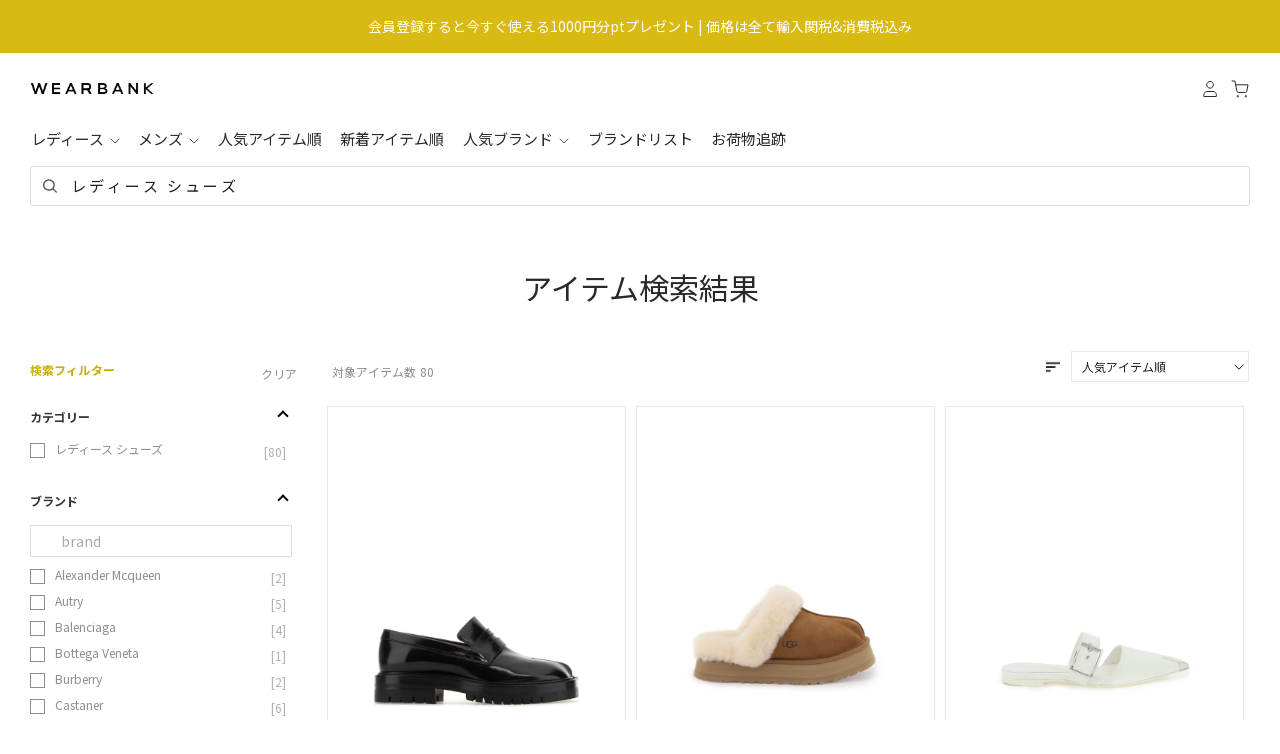

--- FILE ---
content_type: text/html; charset=utf-8
request_url: https://wearbank.jp/pages/search-results?q=%E3%83%AC%E3%83%87%E3%82%A3%E3%83%BC%E3%82%B9%20%E3%82%B7%E3%83%A5%E3%83%BC%E3%82%BA&sortValue=8
body_size: 25814
content:
<!doctype html>
<!--[if IE 7]><html class="no-js ie7 lt-ie8 lt-ie9 lt-ie10" lang="en"> <![endif]-->
<!--[if IE 8]><html class="no-js ie8 lt-ie9 lt-ie10" lang="en"> <![endif]-->
<!--[if IE 9]><html class="no-js ie9 lt-ie10"> <![endif]-->
<!--[if (gt IE 9)|!(IE)]><!--> <html class="no-js no-touch"> <!--<![endif]-->
<head>



  <meta charset="utf-8">
  <meta http-equiv="X-UA-Compatible" content="IE=edge,chrome=1">

<!-- Google tag (gtag.js) -->
<script async src="https://www.googletagmanager.com/gtag/js?id=G-68GZNYWK3G"></script>
<script>
  window.dataLayer = window.dataLayer || [];
  function gtag(){dataLayer.push(arguments);}
  gtag('js', new Date());

  gtag('config', 'G-68GZNYWK3G');
</script>
  
  <title>
    アイテム検索結果

    

    

    
      &ndash; WEARBANK
    
  </title>

  
    <meta name="description" content="" />
  

  
    <link rel="shortcut icon" href="//wearbank.jp/cdn/shop/files/wb_favicon_32x32.png?v=1614306592" type="image/png" />
  

  
    <link rel="canonical" href="https://wearbank.jp/pages/search-results?q=%e3%83%ac%e3%83%87%e3%82%a3%e3%83%bc%e3%82%b9+%e3%82%b7%e3%83%a5%e3%83%bc%e3%82%ba" />
  

  <meta name="viewport" content="width=device-width" />

  <script>window.performance && window.performance.mark && window.performance.mark('shopify.content_for_header.start');</script><meta name="google-site-verification" content="tFmTPYVA91rGisrbUP7Zgs-5O0amZc8gjcOqx4Do-1U">
<meta name="facebook-domain-verification" content="na5vl6chy6cu1cwhls19sne9ptfnhn">
<meta id="shopify-digital-wallet" name="shopify-digital-wallet" content="/29179117667/digital_wallets/dialog">
<meta name="shopify-checkout-api-token" content="52db863d6a99852b3e25eecaf43c9435">
<meta id="in-context-paypal-metadata" data-shop-id="29179117667" data-venmo-supported="false" data-environment="production" data-locale="ja_JP" data-paypal-v4="true" data-currency="JPY">
<script async="async" src="/checkouts/internal/preloads.js?locale=ja-JP"></script>
<link rel="preconnect" href="https://shop.app" crossorigin="anonymous">
<script async="async" src="https://shop.app/checkouts/internal/preloads.js?locale=ja-JP&shop_id=29179117667" crossorigin="anonymous"></script>
<script id="apple-pay-shop-capabilities" type="application/json">{"shopId":29179117667,"countryCode":"JP","currencyCode":"JPY","merchantCapabilities":["supports3DS"],"merchantId":"gid:\/\/shopify\/Shop\/29179117667","merchantName":"WEARBANK","requiredBillingContactFields":["postalAddress","email","phone"],"requiredShippingContactFields":["postalAddress","email","phone"],"shippingType":"shipping","supportedNetworks":["visa","masterCard","amex"],"total":{"type":"pending","label":"WEARBANK","amount":"1.00"},"shopifyPaymentsEnabled":true,"supportsSubscriptions":true}</script>
<script id="shopify-features" type="application/json">{"accessToken":"52db863d6a99852b3e25eecaf43c9435","betas":["rich-media-storefront-analytics"],"domain":"wearbank.jp","predictiveSearch":false,"shopId":29179117667,"locale":"ja"}</script>
<script>var Shopify = Shopify || {};
Shopify.shop = "wearbankjp.myshopify.com";
Shopify.locale = "ja";
Shopify.currency = {"active":"JPY","rate":"1.0"};
Shopify.country = "JP";
Shopify.theme = {"name":"2021-11-2 Duplicated","id":120679202915,"schema_name":"Pacific","schema_version":"4.2.5","theme_store_id":705,"role":"main"};
Shopify.theme.handle = "null";
Shopify.theme.style = {"id":null,"handle":null};
Shopify.cdnHost = "wearbank.jp/cdn";
Shopify.routes = Shopify.routes || {};
Shopify.routes.root = "/";</script>
<script type="module">!function(o){(o.Shopify=o.Shopify||{}).modules=!0}(window);</script>
<script>!function(o){function n(){var o=[];function n(){o.push(Array.prototype.slice.apply(arguments))}return n.q=o,n}var t=o.Shopify=o.Shopify||{};t.loadFeatures=n(),t.autoloadFeatures=n()}(window);</script>
<script>
  window.ShopifyPay = window.ShopifyPay || {};
  window.ShopifyPay.apiHost = "shop.app\/pay";
  window.ShopifyPay.redirectState = null;
</script>
<script id="shop-js-analytics" type="application/json">{"pageType":"page"}</script>
<script defer="defer" async type="module" src="//wearbank.jp/cdn/shopifycloud/shop-js/modules/v2/client.init-shop-cart-sync_CZKilf07.ja.esm.js"></script>
<script defer="defer" async type="module" src="//wearbank.jp/cdn/shopifycloud/shop-js/modules/v2/chunk.common_rlhnONO2.esm.js"></script>
<script type="module">
  await import("//wearbank.jp/cdn/shopifycloud/shop-js/modules/v2/client.init-shop-cart-sync_CZKilf07.ja.esm.js");
await import("//wearbank.jp/cdn/shopifycloud/shop-js/modules/v2/chunk.common_rlhnONO2.esm.js");

  window.Shopify.SignInWithShop?.initShopCartSync?.({"fedCMEnabled":true,"windoidEnabled":true});

</script>
<script>
  window.Shopify = window.Shopify || {};
  if (!window.Shopify.featureAssets) window.Shopify.featureAssets = {};
  window.Shopify.featureAssets['shop-js'] = {"shop-cart-sync":["modules/v2/client.shop-cart-sync_BwCHLH8C.ja.esm.js","modules/v2/chunk.common_rlhnONO2.esm.js"],"init-fed-cm":["modules/v2/client.init-fed-cm_CQXj6EwP.ja.esm.js","modules/v2/chunk.common_rlhnONO2.esm.js"],"shop-button":["modules/v2/client.shop-button_B7JE2zCc.ja.esm.js","modules/v2/chunk.common_rlhnONO2.esm.js"],"init-windoid":["modules/v2/client.init-windoid_DQ9csUH7.ja.esm.js","modules/v2/chunk.common_rlhnONO2.esm.js"],"shop-cash-offers":["modules/v2/client.shop-cash-offers_DxEVlT9h.ja.esm.js","modules/v2/chunk.common_rlhnONO2.esm.js","modules/v2/chunk.modal_BI56FOb0.esm.js"],"shop-toast-manager":["modules/v2/client.shop-toast-manager_BE8_-kNb.ja.esm.js","modules/v2/chunk.common_rlhnONO2.esm.js"],"init-shop-email-lookup-coordinator":["modules/v2/client.init-shop-email-lookup-coordinator_BgbPPTAQ.ja.esm.js","modules/v2/chunk.common_rlhnONO2.esm.js"],"pay-button":["modules/v2/client.pay-button_hoKCMeMC.ja.esm.js","modules/v2/chunk.common_rlhnONO2.esm.js"],"avatar":["modules/v2/client.avatar_BTnouDA3.ja.esm.js"],"init-shop-cart-sync":["modules/v2/client.init-shop-cart-sync_CZKilf07.ja.esm.js","modules/v2/chunk.common_rlhnONO2.esm.js"],"shop-login-button":["modules/v2/client.shop-login-button_BXDQHqjj.ja.esm.js","modules/v2/chunk.common_rlhnONO2.esm.js","modules/v2/chunk.modal_BI56FOb0.esm.js"],"init-customer-accounts-sign-up":["modules/v2/client.init-customer-accounts-sign-up_C3NeUvFd.ja.esm.js","modules/v2/client.shop-login-button_BXDQHqjj.ja.esm.js","modules/v2/chunk.common_rlhnONO2.esm.js","modules/v2/chunk.modal_BI56FOb0.esm.js"],"init-shop-for-new-customer-accounts":["modules/v2/client.init-shop-for-new-customer-accounts_D-v2xi0b.ja.esm.js","modules/v2/client.shop-login-button_BXDQHqjj.ja.esm.js","modules/v2/chunk.common_rlhnONO2.esm.js","modules/v2/chunk.modal_BI56FOb0.esm.js"],"init-customer-accounts":["modules/v2/client.init-customer-accounts_Cciaq_Mb.ja.esm.js","modules/v2/client.shop-login-button_BXDQHqjj.ja.esm.js","modules/v2/chunk.common_rlhnONO2.esm.js","modules/v2/chunk.modal_BI56FOb0.esm.js"],"shop-follow-button":["modules/v2/client.shop-follow-button_CM9l58Wl.ja.esm.js","modules/v2/chunk.common_rlhnONO2.esm.js","modules/v2/chunk.modal_BI56FOb0.esm.js"],"lead-capture":["modules/v2/client.lead-capture_oVhdpGxe.ja.esm.js","modules/v2/chunk.common_rlhnONO2.esm.js","modules/v2/chunk.modal_BI56FOb0.esm.js"],"checkout-modal":["modules/v2/client.checkout-modal_BbgmKIDX.ja.esm.js","modules/v2/chunk.common_rlhnONO2.esm.js","modules/v2/chunk.modal_BI56FOb0.esm.js"],"shop-login":["modules/v2/client.shop-login_BRorRhgW.ja.esm.js","modules/v2/chunk.common_rlhnONO2.esm.js","modules/v2/chunk.modal_BI56FOb0.esm.js"],"payment-terms":["modules/v2/client.payment-terms_Ba4TR13R.ja.esm.js","modules/v2/chunk.common_rlhnONO2.esm.js","modules/v2/chunk.modal_BI56FOb0.esm.js"]};
</script>
<script>(function() {
  var isLoaded = false;
  function asyncLoad() {
    if (isLoaded) return;
    isLoaded = true;
    var urls = ["https:\/\/formbuilder.hulkapps.com\/skeletopapp.js?shop=wearbankjp.myshopify.com","https:\/\/cdn.hextom.com\/js\/freeshippingbar.js?shop=wearbankjp.myshopify.com"];
    for (var i = 0; i < urls.length; i++) {
      var s = document.createElement('script');
      s.type = 'text/javascript';
      s.async = true;
      s.src = urls[i];
      var x = document.getElementsByTagName('script')[0];
      x.parentNode.insertBefore(s, x);
    }
  };
  if(window.attachEvent) {
    window.attachEvent('onload', asyncLoad);
  } else {
    window.addEventListener('load', asyncLoad, false);
  }
})();</script>
<script id="__st">var __st={"a":29179117667,"offset":32400,"reqid":"f51055b1-3002-4368-93ba-761a25fc9eac-1769005132","pageurl":"wearbank.jp\/pages\/search-results?q=%E3%83%AC%E3%83%87%E3%82%A3%E3%83%BC%E3%82%B9%20%E3%82%B7%E3%83%A5%E3%83%BC%E3%82%BA\u0026sortValue=8","s":"pages-48168665187","u":"79c400024892","p":"page","rtyp":"page","rid":48168665187};</script>
<script>window.ShopifyPaypalV4VisibilityTracking = true;</script>
<script id="captcha-bootstrap">!function(){'use strict';const t='contact',e='account',n='new_comment',o=[[t,t],['blogs',n],['comments',n],[t,'customer']],c=[[e,'customer_login'],[e,'guest_login'],[e,'recover_customer_password'],[e,'create_customer']],r=t=>t.map((([t,e])=>`form[action*='/${t}']:not([data-nocaptcha='true']) input[name='form_type'][value='${e}']`)).join(','),a=t=>()=>t?[...document.querySelectorAll(t)].map((t=>t.form)):[];function s(){const t=[...o],e=r(t);return a(e)}const i='password',u='form_key',d=['recaptcha-v3-token','g-recaptcha-response','h-captcha-response',i],f=()=>{try{return window.sessionStorage}catch{return}},m='__shopify_v',_=t=>t.elements[u];function p(t,e,n=!1){try{const o=window.sessionStorage,c=JSON.parse(o.getItem(e)),{data:r}=function(t){const{data:e,action:n}=t;return t[m]||n?{data:e,action:n}:{data:t,action:n}}(c);for(const[e,n]of Object.entries(r))t.elements[e]&&(t.elements[e].value=n);n&&o.removeItem(e)}catch(o){console.error('form repopulation failed',{error:o})}}const l='form_type',E='cptcha';function T(t){t.dataset[E]=!0}const w=window,h=w.document,L='Shopify',v='ce_forms',y='captcha';let A=!1;((t,e)=>{const n=(g='f06e6c50-85a8-45c8-87d0-21a2b65856fe',I='https://cdn.shopify.com/shopifycloud/storefront-forms-hcaptcha/ce_storefront_forms_captcha_hcaptcha.v1.5.2.iife.js',D={infoText:'hCaptchaによる保護',privacyText:'プライバシー',termsText:'利用規約'},(t,e,n)=>{const o=w[L][v],c=o.bindForm;if(c)return c(t,g,e,D).then(n);var r;o.q.push([[t,g,e,D],n]),r=I,A||(h.body.append(Object.assign(h.createElement('script'),{id:'captcha-provider',async:!0,src:r})),A=!0)});var g,I,D;w[L]=w[L]||{},w[L][v]=w[L][v]||{},w[L][v].q=[],w[L][y]=w[L][y]||{},w[L][y].protect=function(t,e){n(t,void 0,e),T(t)},Object.freeze(w[L][y]),function(t,e,n,w,h,L){const[v,y,A,g]=function(t,e,n){const i=e?o:[],u=t?c:[],d=[...i,...u],f=r(d),m=r(i),_=r(d.filter((([t,e])=>n.includes(e))));return[a(f),a(m),a(_),s()]}(w,h,L),I=t=>{const e=t.target;return e instanceof HTMLFormElement?e:e&&e.form},D=t=>v().includes(t);t.addEventListener('submit',(t=>{const e=I(t);if(!e)return;const n=D(e)&&!e.dataset.hcaptchaBound&&!e.dataset.recaptchaBound,o=_(e),c=g().includes(e)&&(!o||!o.value);(n||c)&&t.preventDefault(),c&&!n&&(function(t){try{if(!f())return;!function(t){const e=f();if(!e)return;const n=_(t);if(!n)return;const o=n.value;o&&e.removeItem(o)}(t);const e=Array.from(Array(32),(()=>Math.random().toString(36)[2])).join('');!function(t,e){_(t)||t.append(Object.assign(document.createElement('input'),{type:'hidden',name:u})),t.elements[u].value=e}(t,e),function(t,e){const n=f();if(!n)return;const o=[...t.querySelectorAll(`input[type='${i}']`)].map((({name:t})=>t)),c=[...d,...o],r={};for(const[a,s]of new FormData(t).entries())c.includes(a)||(r[a]=s);n.setItem(e,JSON.stringify({[m]:1,action:t.action,data:r}))}(t,e)}catch(e){console.error('failed to persist form',e)}}(e),e.submit())}));const S=(t,e)=>{t&&!t.dataset[E]&&(n(t,e.some((e=>e===t))),T(t))};for(const o of['focusin','change'])t.addEventListener(o,(t=>{const e=I(t);D(e)&&S(e,y())}));const B=e.get('form_key'),M=e.get(l),P=B&&M;t.addEventListener('DOMContentLoaded',(()=>{const t=y();if(P)for(const e of t)e.elements[l].value===M&&p(e,B);[...new Set([...A(),...v().filter((t=>'true'===t.dataset.shopifyCaptcha))])].forEach((e=>S(e,t)))}))}(h,new URLSearchParams(w.location.search),n,t,e,['guest_login'])})(!0,!0)}();</script>
<script integrity="sha256-4kQ18oKyAcykRKYeNunJcIwy7WH5gtpwJnB7kiuLZ1E=" data-source-attribution="shopify.loadfeatures" defer="defer" src="//wearbank.jp/cdn/shopifycloud/storefront/assets/storefront/load_feature-a0a9edcb.js" crossorigin="anonymous"></script>
<script crossorigin="anonymous" defer="defer" src="//wearbank.jp/cdn/shopifycloud/storefront/assets/shopify_pay/storefront-65b4c6d7.js?v=20250812"></script>
<script data-source-attribution="shopify.dynamic_checkout.dynamic.init">var Shopify=Shopify||{};Shopify.PaymentButton=Shopify.PaymentButton||{isStorefrontPortableWallets:!0,init:function(){window.Shopify.PaymentButton.init=function(){};var t=document.createElement("script");t.src="https://wearbank.jp/cdn/shopifycloud/portable-wallets/latest/portable-wallets.ja.js",t.type="module",document.head.appendChild(t)}};
</script>
<script data-source-attribution="shopify.dynamic_checkout.buyer_consent">
  function portableWalletsHideBuyerConsent(e){var t=document.getElementById("shopify-buyer-consent"),n=document.getElementById("shopify-subscription-policy-button");t&&n&&(t.classList.add("hidden"),t.setAttribute("aria-hidden","true"),n.removeEventListener("click",e))}function portableWalletsShowBuyerConsent(e){var t=document.getElementById("shopify-buyer-consent"),n=document.getElementById("shopify-subscription-policy-button");t&&n&&(t.classList.remove("hidden"),t.removeAttribute("aria-hidden"),n.addEventListener("click",e))}window.Shopify?.PaymentButton&&(window.Shopify.PaymentButton.hideBuyerConsent=portableWalletsHideBuyerConsent,window.Shopify.PaymentButton.showBuyerConsent=portableWalletsShowBuyerConsent);
</script>
<script data-source-attribution="shopify.dynamic_checkout.cart.bootstrap">document.addEventListener("DOMContentLoaded",(function(){function t(){return document.querySelector("shopify-accelerated-checkout-cart, shopify-accelerated-checkout")}if(t())Shopify.PaymentButton.init();else{new MutationObserver((function(e,n){t()&&(Shopify.PaymentButton.init(),n.disconnect())})).observe(document.body,{childList:!0,subtree:!0})}}));
</script>
<link id="shopify-accelerated-checkout-styles" rel="stylesheet" media="screen" href="https://wearbank.jp/cdn/shopifycloud/portable-wallets/latest/accelerated-checkout-backwards-compat.css" crossorigin="anonymous">
<style id="shopify-accelerated-checkout-cart">
        #shopify-buyer-consent {
  margin-top: 1em;
  display: inline-block;
  width: 100%;
}

#shopify-buyer-consent.hidden {
  display: none;
}

#shopify-subscription-policy-button {
  background: none;
  border: none;
  padding: 0;
  text-decoration: underline;
  font-size: inherit;
  cursor: pointer;
}

#shopify-subscription-policy-button::before {
  box-shadow: none;
}

      </style>

<script>window.performance && window.performance.mark && window.performance.mark('shopify.content_for_header.end');</script> 
 

  
  















<meta property="og:site_name" content="WEARBANK">
<meta property="og:url" content="https://wearbank.jp/pages/search-results?q=%e3%83%ac%e3%83%87%e3%82%a3%e3%83%bc%e3%82%b9+%e3%82%b7%e3%83%a5%e3%83%bc%e3%82%ba">
<meta property="og:title" content="アイテム検索結果">
<meta property="og:type" content="website">
<meta property="og:description" content="海外ブランド品を海外のバイヤーから直接購入できる海外ファッションブランド専門マーケットプレイス【WEARBANK（ウェアバンク）】">













  <meta name="twitter:site" content="@wearbank_jp">








<meta name="twitter:title" content="アイテム検索結果">
<meta name="twitter:description" content="海外ブランド品を海外のバイヤーから直接購入できる海外ファッションブランド専門マーケットプレイス【WEARBANK（ウェアバンク）】">





  <!-- Theme CSS -->
  <link href="//wearbank.jp/cdn/shop/t/20/assets/theme.scss.css?v=96491069763952724231762128944" rel="stylesheet" type="text/css" media="all" />

  <!-- Add media query support to IE8 -->
  <!--[if lt IE 9]>
  <script src="//wearbank.jp/cdn/shop/t/20/assets/respond.min.js?v=52248677837542619231634264190"></script>
  <link href="//wearbank.jp/cdn/shop/t/20/assets/respond-proxy.html" id="respond-proxy" rel="respond-proxy" />
  
  <link href="//wearbank.jp/search?q=c7f3c825bbe46b1336392cac1442c316" id="respond-redirect" rel="respond-redirect" />
  <script src="//wearbank.jp/search?q=c7f3c825bbe46b1336392cac1442c316" type="text/javascript"></script>
  <![endif]-->

  <!-- Theme object -->
  <script>

  window.Shop = {};

  Shop.version = "4.2.5";

  Shop.currency = "JPY";
  Shop.moneyFormat = "¥{{amount_no_decimals}}";
  Shop.moneyFormatCurrency = "¥{{amount_no_decimals}} JPY";
  Shop.cartQuantityError = {
    title: "購入不可",
    message: "** title **は、** quantity **個までしかご購入できません。",
    button: "戻る",
  };

  

  

  

  

</script>


 <script src="https://ajax.googleapis.com/ajax/libs/jquery/3.5.1/jquery.min.js"></script>
  
  
  <script src="//wearbank.jp/cdn/shop/t/20/assets/sq-templates.js?v=29322578185750290081650265807" type="text/javascript"></script>
  <script src="//wearbank.jp/cdn/shop/t/20/assets/sq-custom.js?v=30677827977232943481687500963" type="text/javascript"></script>
  <link href="//wearbank.jp/cdn/shop/t/20/assets/sq-custom.css?v=140466222900377652511659592950" rel="stylesheet" type="text/css" media="all" />
  <script src="//wearbank.jp/cdn/shop/t/20/assets/sq-config.min.js?v=68911563360220708281768999896"></script>

<link href="//wearbank.jp/cdn/shop/t/20/assets/sq-common.min.css?v=96010561244495879131648549239" rel="stylesheet" type="text/css" media="all" />
<link href="//wearbank.jp/cdn/shop/t/20/assets/sq-app.min.css?v=5721229639758527981687779571" rel="stylesheet" type="text/css" media="all" />
<script src="//wearbank.jp/cdn/shop/t/20/assets/sq-tracker.min.js?v=171792283242906433421648549239" async></script>
<script src="//wearbank.jp/cdn/shop/t/20/assets/sq-common.min.js?v=144555365257920902921764148330" async></script>
<script src="//wearbank.jp/cdn/shop/t/20/assets/sq-app.min.js?v=167286806161182650521687779584" async></script>

<script type="text/javascript" src="https://d354wf6w0s8ijx.cloudfront.net/js/sq-init.js?s=29179117667&v=ge1bk6arg4tkhbmey9xw4sod&shop=wearbankjp.myshopify.com" async></script>


      <link href="//wearbank.jp/cdn/shop/t/20/assets/paymentfont.scss.css?v=3893411365204990181768999896" rel="stylesheet" type="text/css" media="all" />
    
 

<script>window.__pagefly_analytics_settings__={"acceptTracking":false};</script>
 <!-- BEGIN app block: shopify://apps/fontify/blocks/app-embed/334490e2-2153-4a2e-a452-e90bdeffa3cc --><link rel="preconnect" href="https://cdn.nitroapps.co" crossorigin=""><!-- Shop metafields --><link rel="stylesheet" href="//fonts.googleapis.com/css?family=Noto+Sans+JP:400,700" />
<style type="text/css" id="nitro-fontify">
				 
		 
					body,p,blockquote,li,a,*:not(.fa){
				font-family: 'Noto Sans JP' !important;
				 
			}
		 
					 
		 
					h1,h2,h3,h4,h5,h6{
				font-family: 'Noto Sans JP' !important;
				 
			}
		 
	</style>
<script>
    console.log(null);
    console.log(null);
  </script><script
  type="text/javascript"
  id="fontify-scripts"
>
  
  (function () {
    // Prevent duplicate execution
    if (window.fontifyScriptInitialized) {
      return;
    }
    window.fontifyScriptInitialized = true;

    if (window.opener) {
      // Remove existing listener if any before adding new one
      if (window.fontifyMessageListener) {
        window.removeEventListener('message', window.fontifyMessageListener, false);
      }

      function watchClosedWindow() {
        let itv = setInterval(function () {
          if (!window.opener || window.opener.closed) {
            clearInterval(itv);
            window.close();
          }
        }, 1000);
      }

      // Helper function to inject scripts and links from vite-tag content
      function injectScript(encodedContent) {
        

        // Decode HTML entities
        const tempTextarea = document.createElement('textarea');
        tempTextarea.innerHTML = encodedContent;
        const viteContent = tempTextarea.value;

        // Parse HTML content
        const tempDiv = document.createElement('div');
        tempDiv.innerHTML = viteContent;

        // Track duplicates within tempDiv only
        const scriptIds = new Set();
        const scriptSrcs = new Set();
        const linkKeys = new Set();

        // Helper to clone element attributes
        function cloneAttributes(source, target) {
          Array.from(source.attributes).forEach(function(attr) {
            if (attr.name === 'crossorigin') {
              target.crossOrigin = attr.value;
            } else {
              target.setAttribute(attr.name, attr.value);
            }
          });
          if (source.textContent) {
            target.textContent = source.textContent;
          }
        }

        // Inject scripts (filter duplicates within tempDiv)
        tempDiv.querySelectorAll('script').forEach(function(script) {
          const scriptId = script.getAttribute('id');
          const scriptSrc = script.getAttribute('src');

          // Skip if duplicate in tempDiv
          if ((scriptId && scriptIds.has(scriptId)) || (scriptSrc && scriptSrcs.has(scriptSrc))) {
            return;
          }

          // Track script
          if (scriptId) scriptIds.add(scriptId);
          if (scriptSrc) scriptSrcs.add(scriptSrc);

          // Clone and inject
          const newScript = document.createElement('script');
          cloneAttributes(script, newScript);

          document.head.appendChild(newScript);
        });

        // Inject links (filter duplicates within tempDiv)
        tempDiv.querySelectorAll('link').forEach(function(link) {
          const linkHref = link.getAttribute('href');
          const linkRel = link.getAttribute('rel') || '';
          const key = linkHref + '|' + linkRel;

          // Skip if duplicate in tempDiv
          if (linkHref && linkKeys.has(key)) {
            return;
          }

          // Track link
          if (linkHref) linkKeys.add(key);

          // Clone and inject
          const newLink = document.createElement('link');
          cloneAttributes(link, newLink);
          document.head.appendChild(newLink);
        });
      }

      // Function to apply preview font data


      function receiveMessage(event) {
        watchClosedWindow();
        if (event.data.action == 'fontify_ready') {
          console.log('fontify_ready');
          injectScript(`&lt;!-- BEGIN app snippet: vite-tag --&gt;


  &lt;script src=&quot;https://cdn.shopify.com/extensions/019bafe3-77e1-7e6a-87b2-cbeff3e5cd6f/fontify-polaris-11/assets/main-B3V8Mu2P.js&quot; type=&quot;module&quot; crossorigin=&quot;anonymous&quot;&gt;&lt;/script&gt;

&lt;!-- END app snippet --&gt;
  &lt;!-- BEGIN app snippet: vite-tag --&gt;


  &lt;link href=&quot;//cdn.shopify.com/extensions/019bafe3-77e1-7e6a-87b2-cbeff3e5cd6f/fontify-polaris-11/assets/main-GVRB1u2d.css&quot; rel=&quot;stylesheet&quot; type=&quot;text/css&quot; media=&quot;all&quot; /&gt;

&lt;!-- END app snippet --&gt;
`);

        } else if (event.data.action == 'font_audit_ready') {
          injectScript(`&lt;!-- BEGIN app snippet: vite-tag --&gt;


  &lt;script src=&quot;https://cdn.shopify.com/extensions/019bafe3-77e1-7e6a-87b2-cbeff3e5cd6f/fontify-polaris-11/assets/audit-DDeWPAiq.js&quot; type=&quot;module&quot; crossorigin=&quot;anonymous&quot;&gt;&lt;/script&gt;

&lt;!-- END app snippet --&gt;
  &lt;!-- BEGIN app snippet: vite-tag --&gt;


  &lt;link href=&quot;//cdn.shopify.com/extensions/019bafe3-77e1-7e6a-87b2-cbeff3e5cd6f/fontify-polaris-11/assets/audit-CNr6hPle.css&quot; rel=&quot;stylesheet&quot; type=&quot;text/css&quot; media=&quot;all&quot; /&gt;

&lt;!-- END app snippet --&gt;
`);

        } else if (event.data.action == 'preview_font_data') {
          const fontData = event?.data || null;
          window.fontifyPreviewData = fontData;
          injectScript(`&lt;!-- BEGIN app snippet: vite-tag --&gt;


  &lt;script src=&quot;https://cdn.shopify.com/extensions/019bafe3-77e1-7e6a-87b2-cbeff3e5cd6f/fontify-polaris-11/assets/preview-CH6oXAfY.js&quot; type=&quot;module&quot; crossorigin=&quot;anonymous&quot;&gt;&lt;/script&gt;

&lt;!-- END app snippet --&gt;
`);
        }
      }

      // Store reference to listener for cleanup
      window.fontifyMessageListener = receiveMessage;
      window.addEventListener('message', receiveMessage, false);

      // Send init message when window is opened from opener
      if (window.opener) {
        window.opener.postMessage({ action: `${window.name}_init`, data: JSON.parse(JSON.stringify({})) }, '*');
      }
    }
  })();
</script>


<!-- END app block --><meta property="og:image" content="https://cdn.shopify.com/s/files/1/0291/7911/7667/files/horizontal_wearbank_logo_mid.png?height=628&pad_color=fff&v=1614306594&width=1200" />
<meta property="og:image:secure_url" content="https://cdn.shopify.com/s/files/1/0291/7911/7667/files/horizontal_wearbank_logo_mid.png?height=628&pad_color=fff&v=1614306594&width=1200" />
<meta property="og:image:width" content="1200" />
<meta property="og:image:height" content="628" />
<link href="https://monorail-edge.shopifysvc.com" rel="dns-prefetch">
<script>(function(){if ("sendBeacon" in navigator && "performance" in window) {try {var session_token_from_headers = performance.getEntriesByType('navigation')[0].serverTiming.find(x => x.name == '_s').description;} catch {var session_token_from_headers = undefined;}var session_cookie_matches = document.cookie.match(/_shopify_s=([^;]*)/);var session_token_from_cookie = session_cookie_matches && session_cookie_matches.length === 2 ? session_cookie_matches[1] : "";var session_token = session_token_from_headers || session_token_from_cookie || "";function handle_abandonment_event(e) {var entries = performance.getEntries().filter(function(entry) {return /monorail-edge.shopifysvc.com/.test(entry.name);});if (!window.abandonment_tracked && entries.length === 0) {window.abandonment_tracked = true;var currentMs = Date.now();var navigation_start = performance.timing.navigationStart;var payload = {shop_id: 29179117667,url: window.location.href,navigation_start,duration: currentMs - navigation_start,session_token,page_type: "page"};window.navigator.sendBeacon("https://monorail-edge.shopifysvc.com/v1/produce", JSON.stringify({schema_id: "online_store_buyer_site_abandonment/1.1",payload: payload,metadata: {event_created_at_ms: currentMs,event_sent_at_ms: currentMs}}));}}window.addEventListener('pagehide', handle_abandonment_event);}}());</script>
<script id="web-pixels-manager-setup">(function e(e,d,r,n,o){if(void 0===o&&(o={}),!Boolean(null===(a=null===(i=window.Shopify)||void 0===i?void 0:i.analytics)||void 0===a?void 0:a.replayQueue)){var i,a;window.Shopify=window.Shopify||{};var t=window.Shopify;t.analytics=t.analytics||{};var s=t.analytics;s.replayQueue=[],s.publish=function(e,d,r){return s.replayQueue.push([e,d,r]),!0};try{self.performance.mark("wpm:start")}catch(e){}var l=function(){var e={modern:/Edge?\/(1{2}[4-9]|1[2-9]\d|[2-9]\d{2}|\d{4,})\.\d+(\.\d+|)|Firefox\/(1{2}[4-9]|1[2-9]\d|[2-9]\d{2}|\d{4,})\.\d+(\.\d+|)|Chrom(ium|e)\/(9{2}|\d{3,})\.\d+(\.\d+|)|(Maci|X1{2}).+ Version\/(15\.\d+|(1[6-9]|[2-9]\d|\d{3,})\.\d+)([,.]\d+|)( \(\w+\)|)( Mobile\/\w+|) Safari\/|Chrome.+OPR\/(9{2}|\d{3,})\.\d+\.\d+|(CPU[ +]OS|iPhone[ +]OS|CPU[ +]iPhone|CPU IPhone OS|CPU iPad OS)[ +]+(15[._]\d+|(1[6-9]|[2-9]\d|\d{3,})[._]\d+)([._]\d+|)|Android:?[ /-](13[3-9]|1[4-9]\d|[2-9]\d{2}|\d{4,})(\.\d+|)(\.\d+|)|Android.+Firefox\/(13[5-9]|1[4-9]\d|[2-9]\d{2}|\d{4,})\.\d+(\.\d+|)|Android.+Chrom(ium|e)\/(13[3-9]|1[4-9]\d|[2-9]\d{2}|\d{4,})\.\d+(\.\d+|)|SamsungBrowser\/([2-9]\d|\d{3,})\.\d+/,legacy:/Edge?\/(1[6-9]|[2-9]\d|\d{3,})\.\d+(\.\d+|)|Firefox\/(5[4-9]|[6-9]\d|\d{3,})\.\d+(\.\d+|)|Chrom(ium|e)\/(5[1-9]|[6-9]\d|\d{3,})\.\d+(\.\d+|)([\d.]+$|.*Safari\/(?![\d.]+ Edge\/[\d.]+$))|(Maci|X1{2}).+ Version\/(10\.\d+|(1[1-9]|[2-9]\d|\d{3,})\.\d+)([,.]\d+|)( \(\w+\)|)( Mobile\/\w+|) Safari\/|Chrome.+OPR\/(3[89]|[4-9]\d|\d{3,})\.\d+\.\d+|(CPU[ +]OS|iPhone[ +]OS|CPU[ +]iPhone|CPU IPhone OS|CPU iPad OS)[ +]+(10[._]\d+|(1[1-9]|[2-9]\d|\d{3,})[._]\d+)([._]\d+|)|Android:?[ /-](13[3-9]|1[4-9]\d|[2-9]\d{2}|\d{4,})(\.\d+|)(\.\d+|)|Mobile Safari.+OPR\/([89]\d|\d{3,})\.\d+\.\d+|Android.+Firefox\/(13[5-9]|1[4-9]\d|[2-9]\d{2}|\d{4,})\.\d+(\.\d+|)|Android.+Chrom(ium|e)\/(13[3-9]|1[4-9]\d|[2-9]\d{2}|\d{4,})\.\d+(\.\d+|)|Android.+(UC? ?Browser|UCWEB|U3)[ /]?(15\.([5-9]|\d{2,})|(1[6-9]|[2-9]\d|\d{3,})\.\d+)\.\d+|SamsungBrowser\/(5\.\d+|([6-9]|\d{2,})\.\d+)|Android.+MQ{2}Browser\/(14(\.(9|\d{2,})|)|(1[5-9]|[2-9]\d|\d{3,})(\.\d+|))(\.\d+|)|K[Aa][Ii]OS\/(3\.\d+|([4-9]|\d{2,})\.\d+)(\.\d+|)/},d=e.modern,r=e.legacy,n=navigator.userAgent;return n.match(d)?"modern":n.match(r)?"legacy":"unknown"}(),u="modern"===l?"modern":"legacy",c=(null!=n?n:{modern:"",legacy:""})[u],f=function(e){return[e.baseUrl,"/wpm","/b",e.hashVersion,"modern"===e.buildTarget?"m":"l",".js"].join("")}({baseUrl:d,hashVersion:r,buildTarget:u}),m=function(e){var d=e.version,r=e.bundleTarget,n=e.surface,o=e.pageUrl,i=e.monorailEndpoint;return{emit:function(e){var a=e.status,t=e.errorMsg,s=(new Date).getTime(),l=JSON.stringify({metadata:{event_sent_at_ms:s},events:[{schema_id:"web_pixels_manager_load/3.1",payload:{version:d,bundle_target:r,page_url:o,status:a,surface:n,error_msg:t},metadata:{event_created_at_ms:s}}]});if(!i)return console&&console.warn&&console.warn("[Web Pixels Manager] No Monorail endpoint provided, skipping logging."),!1;try{return self.navigator.sendBeacon.bind(self.navigator)(i,l)}catch(e){}var u=new XMLHttpRequest;try{return u.open("POST",i,!0),u.setRequestHeader("Content-Type","text/plain"),u.send(l),!0}catch(e){return console&&console.warn&&console.warn("[Web Pixels Manager] Got an unhandled error while logging to Monorail."),!1}}}}({version:r,bundleTarget:l,surface:e.surface,pageUrl:self.location.href,monorailEndpoint:e.monorailEndpoint});try{o.browserTarget=l,function(e){var d=e.src,r=e.async,n=void 0===r||r,o=e.onload,i=e.onerror,a=e.sri,t=e.scriptDataAttributes,s=void 0===t?{}:t,l=document.createElement("script"),u=document.querySelector("head"),c=document.querySelector("body");if(l.async=n,l.src=d,a&&(l.integrity=a,l.crossOrigin="anonymous"),s)for(var f in s)if(Object.prototype.hasOwnProperty.call(s,f))try{l.dataset[f]=s[f]}catch(e){}if(o&&l.addEventListener("load",o),i&&l.addEventListener("error",i),u)u.appendChild(l);else{if(!c)throw new Error("Did not find a head or body element to append the script");c.appendChild(l)}}({src:f,async:!0,onload:function(){if(!function(){var e,d;return Boolean(null===(d=null===(e=window.Shopify)||void 0===e?void 0:e.analytics)||void 0===d?void 0:d.initialized)}()){var d=window.webPixelsManager.init(e)||void 0;if(d){var r=window.Shopify.analytics;r.replayQueue.forEach((function(e){var r=e[0],n=e[1],o=e[2];d.publishCustomEvent(r,n,o)})),r.replayQueue=[],r.publish=d.publishCustomEvent,r.visitor=d.visitor,r.initialized=!0}}},onerror:function(){return m.emit({status:"failed",errorMsg:"".concat(f," has failed to load")})},sri:function(e){var d=/^sha384-[A-Za-z0-9+/=]+$/;return"string"==typeof e&&d.test(e)}(c)?c:"",scriptDataAttributes:o}),m.emit({status:"loading"})}catch(e){m.emit({status:"failed",errorMsg:(null==e?void 0:e.message)||"Unknown error"})}}})({shopId: 29179117667,storefrontBaseUrl: "https://wearbank.jp",extensionsBaseUrl: "https://extensions.shopifycdn.com/cdn/shopifycloud/web-pixels-manager",monorailEndpoint: "https://monorail-edge.shopifysvc.com/unstable/produce_batch",surface: "storefront-renderer",enabledBetaFlags: ["2dca8a86"],webPixelsConfigList: [{"id":"338264163","configuration":"{\"config\":\"{\\\"pixel_id\\\":\\\"G-68GZNYWK3G\\\",\\\"target_country\\\":\\\"JP\\\",\\\"gtag_events\\\":[{\\\"type\\\":\\\"search\\\",\\\"action_label\\\":[\\\"G-68GZNYWK3G\\\",\\\"AW-670753482\\\/RRBMCI6fhcABEMrF678C\\\"]},{\\\"type\\\":\\\"begin_checkout\\\",\\\"action_label\\\":[\\\"G-68GZNYWK3G\\\",\\\"AW-670753482\\\/PNxACIufhcABEMrF678C\\\"]},{\\\"type\\\":\\\"view_item\\\",\\\"action_label\\\":[\\\"G-68GZNYWK3G\\\",\\\"AW-670753482\\\/JgiBCI2ehcABEMrF678C\\\",\\\"MC-7TN4NJ3RXF\\\"]},{\\\"type\\\":\\\"purchase\\\",\\\"action_label\\\":[\\\"G-68GZNYWK3G\\\",\\\"AW-670753482\\\/VCkrCIqehcABEMrF678C\\\",\\\"MC-7TN4NJ3RXF\\\"]},{\\\"type\\\":\\\"page_view\\\",\\\"action_label\\\":[\\\"G-68GZNYWK3G\\\",\\\"AW-670753482\\\/w4R8CIeehcABEMrF678C\\\",\\\"MC-7TN4NJ3RXF\\\"]},{\\\"type\\\":\\\"add_payment_info\\\",\\\"action_label\\\":[\\\"G-68GZNYWK3G\\\",\\\"AW-670753482\\\/uPxICJGfhcABEMrF678C\\\"]},{\\\"type\\\":\\\"add_to_cart\\\",\\\"action_label\\\":[\\\"G-68GZNYWK3G\\\",\\\"AW-670753482\\\/Aq_-CIifhcABEMrF678C\\\"]}],\\\"enable_monitoring_mode\\\":false}\"}","eventPayloadVersion":"v1","runtimeContext":"OPEN","scriptVersion":"b2a88bafab3e21179ed38636efcd8a93","type":"APP","apiClientId":1780363,"privacyPurposes":[],"dataSharingAdjustments":{"protectedCustomerApprovalScopes":["read_customer_address","read_customer_email","read_customer_name","read_customer_personal_data","read_customer_phone"]}},{"id":"133529699","configuration":"{\"pixel_id\":\"2261610434087649\",\"pixel_type\":\"facebook_pixel\",\"metaapp_system_user_token\":\"-\"}","eventPayloadVersion":"v1","runtimeContext":"OPEN","scriptVersion":"ca16bc87fe92b6042fbaa3acc2fbdaa6","type":"APP","apiClientId":2329312,"privacyPurposes":["ANALYTICS","MARKETING","SALE_OF_DATA"],"dataSharingAdjustments":{"protectedCustomerApprovalScopes":["read_customer_address","read_customer_email","read_customer_name","read_customer_personal_data","read_customer_phone"]}},{"id":"shopify-app-pixel","configuration":"{}","eventPayloadVersion":"v1","runtimeContext":"STRICT","scriptVersion":"0450","apiClientId":"shopify-pixel","type":"APP","privacyPurposes":["ANALYTICS","MARKETING"]},{"id":"shopify-custom-pixel","eventPayloadVersion":"v1","runtimeContext":"LAX","scriptVersion":"0450","apiClientId":"shopify-pixel","type":"CUSTOM","privacyPurposes":["ANALYTICS","MARKETING"]}],isMerchantRequest: false,initData: {"shop":{"name":"WEARBANK","paymentSettings":{"currencyCode":"JPY"},"myshopifyDomain":"wearbankjp.myshopify.com","countryCode":"JP","storefrontUrl":"https:\/\/wearbank.jp"},"customer":null,"cart":null,"checkout":null,"productVariants":[],"purchasingCompany":null},},"https://wearbank.jp/cdn","fcfee988w5aeb613cpc8e4bc33m6693e112",{"modern":"","legacy":""},{"shopId":"29179117667","storefrontBaseUrl":"https:\/\/wearbank.jp","extensionBaseUrl":"https:\/\/extensions.shopifycdn.com\/cdn\/shopifycloud\/web-pixels-manager","surface":"storefront-renderer","enabledBetaFlags":"[\"2dca8a86\"]","isMerchantRequest":"false","hashVersion":"fcfee988w5aeb613cpc8e4bc33m6693e112","publish":"custom","events":"[[\"page_viewed\",{}]]"});</script><script>
  window.ShopifyAnalytics = window.ShopifyAnalytics || {};
  window.ShopifyAnalytics.meta = window.ShopifyAnalytics.meta || {};
  window.ShopifyAnalytics.meta.currency = 'JPY';
  var meta = {"page":{"pageType":"page","resourceType":"page","resourceId":48168665187,"requestId":"f51055b1-3002-4368-93ba-761a25fc9eac-1769005132"}};
  for (var attr in meta) {
    window.ShopifyAnalytics.meta[attr] = meta[attr];
  }
</script>
<script class="analytics">
  (function () {
    var customDocumentWrite = function(content) {
      var jquery = null;

      if (window.jQuery) {
        jquery = window.jQuery;
      } else if (window.Checkout && window.Checkout.$) {
        jquery = window.Checkout.$;
      }

      if (jquery) {
        jquery('body').append(content);
      }
    };

    var hasLoggedConversion = function(token) {
      if (token) {
        return document.cookie.indexOf('loggedConversion=' + token) !== -1;
      }
      return false;
    }

    var setCookieIfConversion = function(token) {
      if (token) {
        var twoMonthsFromNow = new Date(Date.now());
        twoMonthsFromNow.setMonth(twoMonthsFromNow.getMonth() + 2);

        document.cookie = 'loggedConversion=' + token + '; expires=' + twoMonthsFromNow;
      }
    }

    var trekkie = window.ShopifyAnalytics.lib = window.trekkie = window.trekkie || [];
    if (trekkie.integrations) {
      return;
    }
    trekkie.methods = [
      'identify',
      'page',
      'ready',
      'track',
      'trackForm',
      'trackLink'
    ];
    trekkie.factory = function(method) {
      return function() {
        var args = Array.prototype.slice.call(arguments);
        args.unshift(method);
        trekkie.push(args);
        return trekkie;
      };
    };
    for (var i = 0; i < trekkie.methods.length; i++) {
      var key = trekkie.methods[i];
      trekkie[key] = trekkie.factory(key);
    }
    trekkie.load = function(config) {
      trekkie.config = config || {};
      trekkie.config.initialDocumentCookie = document.cookie;
      var first = document.getElementsByTagName('script')[0];
      var script = document.createElement('script');
      script.type = 'text/javascript';
      script.onerror = function(e) {
        var scriptFallback = document.createElement('script');
        scriptFallback.type = 'text/javascript';
        scriptFallback.onerror = function(error) {
                var Monorail = {
      produce: function produce(monorailDomain, schemaId, payload) {
        var currentMs = new Date().getTime();
        var event = {
          schema_id: schemaId,
          payload: payload,
          metadata: {
            event_created_at_ms: currentMs,
            event_sent_at_ms: currentMs
          }
        };
        return Monorail.sendRequest("https://" + monorailDomain + "/v1/produce", JSON.stringify(event));
      },
      sendRequest: function sendRequest(endpointUrl, payload) {
        // Try the sendBeacon API
        if (window && window.navigator && typeof window.navigator.sendBeacon === 'function' && typeof window.Blob === 'function' && !Monorail.isIos12()) {
          var blobData = new window.Blob([payload], {
            type: 'text/plain'
          });

          if (window.navigator.sendBeacon(endpointUrl, blobData)) {
            return true;
          } // sendBeacon was not successful

        } // XHR beacon

        var xhr = new XMLHttpRequest();

        try {
          xhr.open('POST', endpointUrl);
          xhr.setRequestHeader('Content-Type', 'text/plain');
          xhr.send(payload);
        } catch (e) {
          console.log(e);
        }

        return false;
      },
      isIos12: function isIos12() {
        return window.navigator.userAgent.lastIndexOf('iPhone; CPU iPhone OS 12_') !== -1 || window.navigator.userAgent.lastIndexOf('iPad; CPU OS 12_') !== -1;
      }
    };
    Monorail.produce('monorail-edge.shopifysvc.com',
      'trekkie_storefront_load_errors/1.1',
      {shop_id: 29179117667,
      theme_id: 120679202915,
      app_name: "storefront",
      context_url: window.location.href,
      source_url: "//wearbank.jp/cdn/s/trekkie.storefront.cd680fe47e6c39ca5d5df5f0a32d569bc48c0f27.min.js"});

        };
        scriptFallback.async = true;
        scriptFallback.src = '//wearbank.jp/cdn/s/trekkie.storefront.cd680fe47e6c39ca5d5df5f0a32d569bc48c0f27.min.js';
        first.parentNode.insertBefore(scriptFallback, first);
      };
      script.async = true;
      script.src = '//wearbank.jp/cdn/s/trekkie.storefront.cd680fe47e6c39ca5d5df5f0a32d569bc48c0f27.min.js';
      first.parentNode.insertBefore(script, first);
    };
    trekkie.load(
      {"Trekkie":{"appName":"storefront","development":false,"defaultAttributes":{"shopId":29179117667,"isMerchantRequest":null,"themeId":120679202915,"themeCityHash":"17049836750734589015","contentLanguage":"ja","currency":"JPY","eventMetadataId":"a4bbc14b-2c15-47eb-9721-9223adb46cdf"},"isServerSideCookieWritingEnabled":true,"monorailRegion":"shop_domain","enabledBetaFlags":["65f19447"]},"Session Attribution":{},"S2S":{"facebookCapiEnabled":true,"source":"trekkie-storefront-renderer","apiClientId":580111}}
    );

    var loaded = false;
    trekkie.ready(function() {
      if (loaded) return;
      loaded = true;

      window.ShopifyAnalytics.lib = window.trekkie;

      var originalDocumentWrite = document.write;
      document.write = customDocumentWrite;
      try { window.ShopifyAnalytics.merchantGoogleAnalytics.call(this); } catch(error) {};
      document.write = originalDocumentWrite;

      window.ShopifyAnalytics.lib.page(null,{"pageType":"page","resourceType":"page","resourceId":48168665187,"requestId":"f51055b1-3002-4368-93ba-761a25fc9eac-1769005132","shopifyEmitted":true});

      var match = window.location.pathname.match(/checkouts\/(.+)\/(thank_you|post_purchase)/)
      var token = match? match[1]: undefined;
      if (!hasLoggedConversion(token)) {
        setCookieIfConversion(token);
        
      }
    });


        var eventsListenerScript = document.createElement('script');
        eventsListenerScript.async = true;
        eventsListenerScript.src = "//wearbank.jp/cdn/shopifycloud/storefront/assets/shop_events_listener-3da45d37.js";
        document.getElementsByTagName('head')[0].appendChild(eventsListenerScript);

})();</script>
<script
  defer
  src="https://wearbank.jp/cdn/shopifycloud/perf-kit/shopify-perf-kit-3.0.4.min.js"
  data-application="storefront-renderer"
  data-shop-id="29179117667"
  data-render-region="gcp-us-central1"
  data-page-type="page"
  data-theme-instance-id="120679202915"
  data-theme-name="Pacific"
  data-theme-version="4.2.5"
  data-monorail-region="shop_domain"
  data-resource-timing-sampling-rate="10"
  data-shs="true"
  data-shs-beacon="true"
  data-shs-export-with-fetch="true"
  data-shs-logs-sample-rate="1"
  data-shs-beacon-endpoint="https://wearbank.jp/api/collect"
></script>
</head> 






<body class="
  
  sidebar-disabled
  template-page
  loading-header
">
  <script>
    window.Pacific = {};
    Pacific.settings = {"favicon":"\/\/wearbank.jp\/cdn\/shop\/files\/wb_favicon.png?v=1614306592","icon_stroke_width":"thin","main-background-image":null,"color_background":"#ffffff","color_text":"#3d3838","color_accent":"#6f5439","color_heading":"#2b2927","color_caption":"#d9ba12","color_error":"#933535","color_border":"#ffffff","color_button_primary_background":"#dc143c","color_button_primary_text":"#ffffff","color_button_secondary_background":"#ffffff","color_button_secondary_text":"#6f5439","color_button_secondary_border":"#6f5439","color_input_text":"#2b2927","color_input_background":"#ffffff","color_input_border":"#e5e5e5","color_header_background":"#ffffff","color_header_text":"#2b2927","font_size_base":15,"font_body":{"error":"json not allowed for this object"},"font_menu":{"error":"json not allowed for this object"},"font_menu_capitalize":false,"font_menu_spacing":0,"font_heading":{"error":"json not allowed for this object"},"font_heading_capitalize":false,"font_heading_spacing":0,"font_caption":{"error":"json not allowed for this object"},"font_caption_capitalize":true,"font_caption_spacing":10,"font_button":{"error":"json not allowed for this object"},"font_button_capitalize":true,"font_button_spacing":10,"enable-sidebar":"none","sidebar-link-list-1":"","sidebar-link-list-2":"","sidebar-link-list-3":"","product_text_style":"under","product_image_flip":true,"social_default_image":null,"social-facebook-url":"https:\/\/www.facebook.com\/wearbank.official","social-twitter-url":"https:\/\/twitter.com\/wearbank_jp","social-pinterest-url":"","social-instagram-url":"https:\/\/www.instagram.com\/wearbank_official\/","social-kickstarter-url":"","social-vimeo-url":"","social-youtube-url":"","social-email-address":"","social-rss-url":"","product-show-share-buttons":true,"blog-show-share-buttons":false,"share-widget-facebook":true,"share-widget-twitter":true,"share-widget-pinterest":false,"share-widget-fancy":false,"share-widget-email":true,"enable_currency_converter":false,"currency_display_format":"money_format","currency_converter_currencies":"JPY","currency_converter_default":"円","flits_tracking_active_color":"#1201fe","flits_tracking_completed_color":"#2d8700","flits_tracking_remain_color":"#dddddd","flits_outer_circle_background_color":"#ebeff2","flits_check_mark_color":"#ebf0f2","flits_primary_button_color":"#ccac00","flits_primary_button_background_color":"#ebeff2","flits_default_button_color":"#ccac00","flits_default_button_background_color":"#ebeff2","flits_danger_button_color":"#d9534f","flits_danger_button_background_color":"#ebeff2","checkout_header_image":null,"checkout_logo_image":"\/\/wearbank.jp\/cdn\/shop\/files\/horizontal_wearbank_logo_mid.png?v=1614306594","checkout_logo_position":"left","checkout_logo_size":"small","checkout_body_background_image":null,"checkout_body_background_color":"#fff","checkout_input_background_color_mode":"white","checkout_sidebar_background_image":null,"checkout_sidebar_background_color":"#fafafa","checkout_heading_font":"-apple-system, BlinkMacSystemFont, 'Segoe UI', Roboto, Helvetica, Arial, sans-serif, 'Apple Color Emoji', 'Segoe UI Emoji', 'Segoe UI Symbol'","checkout_body_font":"-apple-system, BlinkMacSystemFont, 'Segoe UI', Roboto, Helvetica, Arial, sans-serif, 'Apple Color Emoji', 'Segoe UI Emoji', 'Segoe UI Symbol'","checkout_accent_color":"#197bbd","checkout_button_color":"#197bbd","checkout_error_color":"#e32c2b","customer_layout":"customer_area"};
    document.documentElement.className=document.documentElement.className.replace(/\bno-js\b/,'js');
    if(('ontouchstart' in window)||window.DocumentTouch&&document instanceof DocumentTouch)document.documentElement.className=document.documentElement.className.replace(/\bno-touch\b/,'has-touch');
  </script>
  <div id="shopify-section-pxs-announcement-bar" class="shopify-section"><script
  type="application/json"
  data-section-type="pxs-announcement-bar"
  data-section-id="pxs-announcement-bar"
></script>













<a
  class="pxs-announcement-bar"
  style="
    color: #ffffff;
    background-color: #d9ba12
  "
  
    href="https://wearbank.jp/pages/search-results?q=aw2022&sortValue=8"
  
>
  
    <span class="pxs-announcement-bar-text-mobile">
      会員登録すると今すぐ使える1000円分ptプレゼント | 価格は全て輸入関税&amp;消費税込み
    </span>
  

  
    <span class="pxs-announcement-bar-text-desktop">
      会員登録すると今すぐ使える1000円分ptプレゼント | 価格は全て輸入関税&amp;消費税込み
    </span>
  
</a>



</div>
  <div id="shopify-section-header" class="shopify-section section-header"><div class="intersection-target"></div>
<div data-section-id="header" data-section-type="header">
  <script
    type="application/json"
    data-section-data>
    {
      "currency": {
        "enable": false,
        "shop_currency": "JPY",
        "default_currency": "円",
        "display_format": "money_format",
        "money_format": "¥{{amount_no_decimals}}",
        "money_format_no_currency": "¥{{amount_no_decimals}}",
        "money_format_currency": "¥{{amount_no_decimals}} JPY"
      },
      "settings": {
        "layout": "traditional",
        "centerLogo": false,
        "sticky": true,
        "show_border": false,
        "enable_live_search": true,
        "search_results_display": "products"
      }
    }
  </script>


  

  

    
  

  

  
  

  
  

  <div class="main-header-wrapper
    "
  >
    <div class="mobile-nav-wrapper" data-mobile-nav>
      <div class="mobile-nav-overlay" data-mobile-nav-overlay></div>
      <div class="site-mobile-nav" data-mobile-nav-panel>
        <div class="mobile-nav-close" data-mobile-nav-close>
          








  <svg class="svg-icon icon-close " xmlns="http://www.w3.org/2000/svg" width="20" height="20" viewBox="0 0 20 20" fill="none">
    
  <title>閉じる Icon</title>

    <path d="M15 5L10 10L5 15" stroke="currentColor" stroke-width="1" stroke-linecap="round" stroke-linejoin="round"/>
    <path d="M5 5L10 10L15 15" stroke="currentColor" stroke-width="1" stroke-linecap="round" stroke-linejoin="round"/>
  </svg>


























































        </div>
        
        
        <nav class="mobile-nav-content">
          







<ul
  class="navmenu navmenu-depth-1"
  data-navmenu
  aria-label="wearbank グローバルメニュー"
>
  
    
    

    
    
    
    
    
<li class="navmenu-item      navmenu-item-parent      navmenu-id-レディース      "
      
      data-navmenu-parent
      
    >
      <a
        class="navmenu-link navmenu-link-parent "
        href="https://wearbank.jp/pages/search-results?q=%E3%83%AC%E3%83%87%E3%82%A3%E3%83%BC%E3%82%B9&sortValue=8
"
        
          aria-haspopup="true"
          aria-expanded="false"
        
      >
        レディース
        
          <span class="navmenu-icon navmenu-icon-depth-1"
            data-navmenu-trigger
          >
            
          






























  <svg class="svg-icon icon-plus navmenu-svg-not-active" xmlns="http://www.w3.org/2000/svg" width="20" height="20" viewBox="0 0 20 20" fill="none">
    
  <title>Plus Icon</title>

    <path d="M10 4.16669V15.8334" stroke="currentColor" stroke-width="1" stroke-linecap="round" stroke-linejoin="round"/>
    <path d="M4.16675 10H15.8334" stroke="currentColor" stroke-width="1" stroke-linecap="round" stroke-linejoin="round"/>
  </svg>




































          




















  <svg class="svg-icon icon-minus navmenu-svg-active" xmlns="http://www.w3.org/2000/svg" width="20" height="20" viewBox="0 0 20 20" fill="none">
    
  <title>Minus Icon</title>

    <path d="M4.16675 10H15.8334" stroke="currentColor" stroke-width="1" stroke-linecap="round" stroke-linejoin="round"/>
  </svg>














































        
          </span>
        
      </a>
      
        



<ul
  class="navmenu navmenu-depth-2 navmenu-submenu"
  data-navmenu
  data-navmenu-submenu
  aria-label="wearbank グローバルメニュー"
>
  
    

    
    
  
  	

      <li
        class="navmenu-item navmenu-id-バッグ"
      >
        <a
          class="navmenu-link "
          href="https://wearbank.jp/pages/search-results?q=%E3%83%AC%E3%83%87%E3%82%A3%E3%83%BC%E3%82%B9%20%E3%83%90%E3%83%83%E3%82%B0&sortValue=8
"
        >
          バッグ
        </a>
      </li>
    
  
    

    
    
  
  	

      <li
        class="navmenu-item navmenu-id-シューズ"
      >
        <a
          class="navmenu-link "
          href="https://wearbank.jp/pages/search-results?q=%E3%83%AC%E3%83%87%E3%82%A3%E3%83%BC%E3%82%B9%20%E3%82%B7%E3%83%A5%E3%83%BC%E3%82%BA&sortValue=8
"
        >
          シューズ
        </a>
      </li>
    
  
    

    
    
  
  	

      <li
        class="navmenu-item navmenu-id-財布"
      >
        <a
          class="navmenu-link "
          href="https://wearbank.jp/pages/search-results?q=%E3%83%AC%E3%83%87%E3%82%A3%E3%83%BC%E3%82%B9%20%E8%B2%A1%E5%B8%83&sortValue=8
"
        >
          財布
        </a>
      </li>
    
  
    

    
    
  
  	

      <li
        class="navmenu-item navmenu-id-トップス"
      >
        <a
          class="navmenu-link "
          href="https://wearbank.jp/pages/search-results?q=%E3%83%AC%E3%83%87%E3%82%A3%E3%83%BC%E3%82%B9%20%E3%83%88%E3%83%83%E3%83%97%E3%82%B9&sortValue=8
"
        >
          トップス
        </a>
      </li>
    
  
    

    
    
  
  	

      <li
        class="navmenu-item navmenu-id-アウター"
      >
        <a
          class="navmenu-link "
          href="https://wearbank.jp/pages/search-results?q=%E3%83%AC%E3%83%87%E3%82%A3%E3%83%BC%E3%82%B9%20%E3%82%B8%E3%83%A3%E3%82%B1%E3%83%83%E3%83%88&sortValue=8
"
        >
          アウター
        </a>
      </li>
    
  
    

    
    
  
  	

      <li
        class="navmenu-item navmenu-id-ワンピース"
      >
        <a
          class="navmenu-link "
          href="https://wearbank.jp/pages/search-results?q=%E3%83%AC%E3%83%87%E3%82%A3%E3%83%BC%E3%82%B9%20%E3%83%AF%E3%83%B3%E3%83%94%E3%83%BC%E3%82%B9&sortValue=8
"
        >
          ワンピース
        </a>
      </li>
    
  
    

    
    
  
  	

      <li
        class="navmenu-item navmenu-id-スカート"
      >
        <a
          class="navmenu-link "
          href="https://wearbank.jp/pages/search-results?q=%E3%83%AC%E3%83%87%E3%82%A3%E3%83%BC%E3%82%B9%20%E3%82%B9%E3%82%AB%E3%83%BC%E3%83%88&sortValue=8
"
        >
          スカート
        </a>
      </li>
    
  
    

    
    
  
  	

      <li
        class="navmenu-item navmenu-id-パンツ"
      >
        <a
          class="navmenu-link "
          href="https://wearbank.jp/pages/search-results?q=%E3%83%AC%E3%83%87%E3%82%A3%E3%83%BC%E3%82%B9%20%E3%83%91%E3%83%B3%E3%83%84&sortValue=8
"
        >
          パンツ
        </a>
      </li>
    
  
    

    
    
  
  	

      <li
        class="navmenu-item navmenu-id-アクセサリー"
      >
        <a
          class="navmenu-link "
          href="https://wearbank.jp/pages/search-results?q=%E3%83%AC%E3%83%87%E3%82%A3%E3%83%BC%E3%82%B9%20%E3%82%A2%E3%82%AF%E3%82%BB%E3%82%B5%E3%83%AA%E3%83%BC&sortValue=8
"
        >
          アクセサリー
        </a>
      </li>
    
  
    

    
    
  
  	

      <li
        class="navmenu-item navmenu-id-帽子"
      >
        <a
          class="navmenu-link "
          href="https://wearbank.jp/pages/search-results?q=%E3%83%AC%E3%83%87%E3%82%A3%E3%83%BC%E3%82%B9%20%E5%B8%BD%E5%AD%90&sortValue=8
"
        >
          帽子
        </a>
      </li>
    
  
</ul>

      
    </li>
  
    
    

    
    
    
    
    
<li class="navmenu-item      navmenu-item-parent      navmenu-id-メンズ      "
      
      data-navmenu-parent
      
    >
      <a
        class="navmenu-link navmenu-link-parent "
        href="https://wearbank.jp/pages/search-results?q=%E3%83%A1%E3%83%B3%E3%82%BA&sortValue=8
"
        
          aria-haspopup="true"
          aria-expanded="false"
        
      >
        メンズ
        
          <span class="navmenu-icon navmenu-icon-depth-1"
            data-navmenu-trigger
          >
            
          






























  <svg class="svg-icon icon-plus navmenu-svg-not-active" xmlns="http://www.w3.org/2000/svg" width="20" height="20" viewBox="0 0 20 20" fill="none">
    
  <title>Plus Icon</title>

    <path d="M10 4.16669V15.8334" stroke="currentColor" stroke-width="1" stroke-linecap="round" stroke-linejoin="round"/>
    <path d="M4.16675 10H15.8334" stroke="currentColor" stroke-width="1" stroke-linecap="round" stroke-linejoin="round"/>
  </svg>




































          




















  <svg class="svg-icon icon-minus navmenu-svg-active" xmlns="http://www.w3.org/2000/svg" width="20" height="20" viewBox="0 0 20 20" fill="none">
    
  <title>Minus Icon</title>

    <path d="M4.16675 10H15.8334" stroke="currentColor" stroke-width="1" stroke-linecap="round" stroke-linejoin="round"/>
  </svg>














































        
          </span>
        
      </a>
      
        



<ul
  class="navmenu navmenu-depth-2 navmenu-submenu"
  data-navmenu
  data-navmenu-submenu
  aria-label="wearbank グローバルメニュー"
>
  
    

    
    
  
  	

      <li
        class="navmenu-item navmenu-id-バッグ"
      >
        <a
          class="navmenu-link "
          href="https://wearbank.jp/pages/search-results?q=%E3%83%A1%E3%83%B3%E3%82%BA%20%E3%83%90%E3%83%83%E3%82%B0&sortValue=8
"
        >
          バッグ
        </a>
      </li>
    
  
    

    
    
  
  	

      <li
        class="navmenu-item navmenu-id-シューズ"
      >
        <a
          class="navmenu-link "
          href="https://wearbank.jp/pages/search-results?q=%E3%83%A1%E3%83%B3%E3%82%BA%20%E3%82%B7%E3%83%A5%E3%83%BC%E3%82%BA&sortValue=8
"
        >
          シューズ
        </a>
      </li>
    
  
    

    
    
  
  	

      <li
        class="navmenu-item navmenu-id-財布"
      >
        <a
          class="navmenu-link "
          href="https://wearbank.jp/pages/search-results?q=%E3%83%A1%E3%83%B3%E3%82%BA%20%E8%B2%A1%E5%B8%83&sortValue=8
"
        >
          財布
        </a>
      </li>
    
  
    

    
    
  
  	

      <li
        class="navmenu-item navmenu-id-トップス"
      >
        <a
          class="navmenu-link "
          href="https://wearbank.jp/pages/search-results?q=%E3%83%A1%E3%83%B3%E3%82%BA%20%E3%82%B7%E3%83%A3%E3%83%84&sortValue=8
"
        >
          トップス
        </a>
      </li>
    
  
    

    
    
  
  	

      <li
        class="navmenu-item navmenu-id-アウター"
      >
        <a
          class="navmenu-link "
          href="https://wearbank.jp/pages/search-results?q=%E3%83%A1%E3%83%B3%E3%82%BA%20%E3%82%B8%E3%83%A3%E3%82%B1%E3%83%83%E3%83%88&sortValue=8
"
        >
          アウター
        </a>
      </li>
    
  
    

    
    
  
  	

      <li
        class="navmenu-item navmenu-id-パンツ"
      >
        <a
          class="navmenu-link "
          href="https://wearbank.jp/pages/search-results?q=%E3%83%A1%E3%83%B3%E3%82%BA%20%E3%83%91%E3%83%B3%E3%83%84&sortValue=8
"
        >
          パンツ
        </a>
      </li>
    
  
    

    
    
  
  	

      <li
        class="navmenu-item navmenu-id-帽子"
      >
        <a
          class="navmenu-link "
          href="https://wearbank.jp/pages/search-results?q=%E3%83%A1%E3%83%B3%E3%82%BA%20%E5%B8%BD%E5%AD%90&sortValue=8
"
        >
          帽子
        </a>
      </li>
    
  
    

    
    
  
  	

      <li
        class="navmenu-item navmenu-id-サングラス"
      >
        <a
          class="navmenu-link "
          href="https://wearbank.jp/pages/search-results?q=%E3%83%A1%E3%83%B3%E3%82%BA%20%E3%82%B5%E3%83%B3%E3%82%B0%E3%83%A9%E3%82%B9&sortValue=8
"
        >
          サングラス
        </a>
      </li>
    
  
</ul>

      
    </li>
  
    
    

    
    
    
    
    
<li class="navmenu-item            navmenu-id-人気アイテム順      "
      
      
      
    >
      <a
        class="navmenu-link  "
        href="https://wearbank.jp/pages/search-results?sortValue=8
"
        
      >
        人気アイテム順
        
      </a>
      
    </li>
  
    
    

    
    
    
    
    
<li class="navmenu-item            navmenu-id-新着アイテム順      "
      
      
      
    >
      <a
        class="navmenu-link  "
        href="https://wearbank.jp/pages/search-results?q=&sortValue=6
"
        
      >
        新着アイテム順
        
      </a>
      
    </li>
  
    
    

    
    
    
    
    
<li class="navmenu-item      navmenu-item-parent      navmenu-id-人気ブランド      "
      
      data-navmenu-parent
      
    >
      <a
        class="navmenu-link navmenu-link-parent "
        href="https://wearbank.jp/pages/search-results?sortValue=8
"
        
          aria-haspopup="true"
          aria-expanded="false"
        
      >
        人気ブランド
        
          <span class="navmenu-icon navmenu-icon-depth-1"
            data-navmenu-trigger
          >
            
          






























  <svg class="svg-icon icon-plus navmenu-svg-not-active" xmlns="http://www.w3.org/2000/svg" width="20" height="20" viewBox="0 0 20 20" fill="none">
    
  <title>Plus Icon</title>

    <path d="M10 4.16669V15.8334" stroke="currentColor" stroke-width="1" stroke-linecap="round" stroke-linejoin="round"/>
    <path d="M4.16675 10H15.8334" stroke="currentColor" stroke-width="1" stroke-linecap="round" stroke-linejoin="round"/>
  </svg>




































          




















  <svg class="svg-icon icon-minus navmenu-svg-active" xmlns="http://www.w3.org/2000/svg" width="20" height="20" viewBox="0 0 20 20" fill="none">
    
  <title>Minus Icon</title>

    <path d="M4.16675 10H15.8334" stroke="currentColor" stroke-width="1" stroke-linecap="round" stroke-linejoin="round"/>
  </svg>














































        
          </span>
        
      </a>
      
        



<ul
  class="navmenu navmenu-depth-2 navmenu-submenu"
  data-navmenu
  data-navmenu-submenu
  aria-label="wearbank グローバルメニュー"
>
  
    

    
    
  
  	

      <li
        class="navmenu-item navmenu-id-maison-margiela-メゾン-マルジェラ"
      >
        <a
          class="navmenu-link "
          href="https://wearbank.jp/pages/search-results?q=Maison%20Margiela&sortValue=8
"
        >
          Maison Margiela メゾン・マルジェラ
        </a>
      </li>
    
  
    

    
    
  
  	

      <li
        class="navmenu-item navmenu-id-raf-simons-ラフ-シモンズ"
      >
        <a
          class="navmenu-link "
          href="https://wearbank.jp/pages/search-results?q=Raf%20Simons&sortValue=8
"
        >
          Raf Simons ラフ・シモンズ
        </a>
      </li>
    
  
    

    
    
  
  	

      <li
        class="navmenu-item navmenu-id-tatras-タトラス"
      >
        <a
          class="navmenu-link "
          href="https://wearbank.jp/pages/search-results?q=Tatras&sortValue=8
"
        >
          Tatras タトラス
        </a>
      </li>
    
  
    

    
    
  
  	

      <li
        class="navmenu-item navmenu-id-stussy-ステューシー"
      >
        <a
          class="navmenu-link "
          href="https://wearbank.jp/pages/search-results?q=Stussy&sortValue=8
"
        >
          Stussy ステューシー
        </a>
      </li>
    
  
    

    
    
  
  	

      <li
        class="navmenu-item navmenu-id-etro-エトロ"
      >
        <a
          class="navmenu-link "
          href="https://wearbank.jp/pages/search-results?q=ETRO&sortValue=8
"
        >
          ETRO エトロ
        </a>
      </li>
    
  
    

    
    
  
  	

      <li
        class="navmenu-item navmenu-id-bottega-veneta-ボッテガ-ヴェネタ"
      >
        <a
          class="navmenu-link "
          href="https://wearbank.jp/pages/search-results?q=Bottega%20Veneta&sortValue=8
"
        >
          Bottega Veneta ボッテガ・ヴェネタ
        </a>
      </li>
    
  
    

    
    
  
  	

      <li
        class="navmenu-item navmenu-id-herno-ヘルノ"
      >
        <a
          class="navmenu-link "
          href="https://wearbank.jp/pages/search-results?q=herno&sortValue=8
"
        >
          HERNO ヘルノ
        </a>
      </li>
    
  
    

    
    
  
  	

      <li
        class="navmenu-item navmenu-id-mcm-エム-シー-エム"
      >
        <a
          class="navmenu-link "
          href="https://wearbank.jp/pages/search-results?q=MCM&sortValue=8
"
        >
          MCM エム・シー・エム
        </a>
      </li>
    
  
    

    
    
  
  	

      <li
        class="navmenu-item navmenu-id-ganni-ガニー"
      >
        <a
          class="navmenu-link "
          href="https://wearbank.jp/pages/search-results?q=ganni&sortValue=8
"
        >
          GANNI ガニー
        </a>
      </li>
    
  
    

    
    
  
  	

      <li
        class="navmenu-item navmenu-id-moncler-モンクレール"
      >
        <a
          class="navmenu-link "
          href="https://wearbank.jp/pages/search-results?q=MONCLER&sortValue=8
"
        >
          Moncler モンクレール
        </a>
      </li>
    
  
    

    
    
  
  	

      <li
        class="navmenu-item navmenu-id-prada-プラダ"
      >
        <a
          class="navmenu-link "
          href="https://wearbank.jp/pages/search-results?q=prada&sortValue=8
"
        >
          PRADA プラダ
        </a>
      </li>
    
  
    

    
    
  
  	

      <li
        class="navmenu-item navmenu-id-balenciaga-バレンシアガ"
      >
        <a
          class="navmenu-link "
          href="https://wearbank.jp/pages/search-results?q=BALENCIAGA&sortValue=8
"
        >
          BALENCIAGA バレンシアガ
        </a>
      </li>
    
  
    

    
    
  
  	

      <li
        class="navmenu-item navmenu-id-woolrich-ウールリッチ"
      >
        <a
          class="navmenu-link "
          href="https://wearbank.jp/pages/search-results?q=WOOLRICH&sortValue=8
"
        >
          WOOLRICH ウールリッチ
        </a>
      </li>
    
  
    

    
    
  
  	

      <li
        class="navmenu-item navmenu-id-marni-マルニ"
      >
        <a
          class="navmenu-link "
          href="https://wearbank.jp/pages/search-results?q=MARNI&sortValue=8
"
        >
          MARNI マルニ
        </a>
      </li>
    
  
</ul>

      
    </li>
  
    
    

    
    
    
    
    
<li class="navmenu-item            navmenu-id-ブランドリスト      "
      
      
      
    >
      <a
        class="navmenu-link  "
        href="/pages/wearbank-brandlist
"
        
      >
        ブランドリスト
        
      </a>
      
    </li>
  
    
    

    
    
    
    
    
<li class="navmenu-item            navmenu-id-お荷物追跡      "
      
      
      
    >
      <a
        class="navmenu-link  "
        href="https://wearbank.jp/pages/logistics
"
        
      >
        お荷物追跡
        
      </a>
      
    </li>
  
</ul>

        </nav>

        <div class="mobile-nav-tools" data-mobile-nav-tools>
          <a class="mobile-nav-tools-account" href="/account">
            
















































  <svg class="svg-icon icon-user-account " xmlns="http://www.w3.org/2000/svg" width="20" height="20" viewBox="0 0 20 20" fill="none">
    
  <title>お客様アカウント Icon</title>

    <path fill-rule="evenodd" clip-rule="evenodd" d="M16.3333 17.5V15.8333C16.3333 13.9924 14.8409 12.5 12.9999 12.5H7.16659C5.32564 12.5 3.83325 13.9924 3.83325 15.8333V17.5H16.3333Z" stroke="currentColor" stroke-width="1"/>
    <path fill-rule="evenodd" clip-rule="evenodd" d="M10.0833 2.5C8.24238 2.5 6.75 3.99238 6.75 5.83333C6.75 7.67428 8.24238 9.16667 10.0833 9.16667C11.9243 9.16667 13.4167 7.67428 13.4167 5.83333C13.4167 3.99238 11.9243 2.5 10.0833 2.5Z" stroke="currentColor" stroke-width="1"/>
  </svg>


















            <span>ログイン / 登録する</span>
          </a>

        


        </div>

      </div>

    </div>

    <header class="main-header
      header-layout-traditional
      header-left-logo-desktop
      header-left-logo-mobile
      
      
      " role="banner"
      data-header-container
    >
      
    <button class="mobile-navigation-toggle">
      <div class="mobile-nav-toggle-wrapper" tabindex="-1">
        


















  <svg class="svg-icon icon-menu " xmlns="http://www.w3.org/2000/svg" width="20" height="20" viewBox="0 0 20 20" fill="none">
    
  <title>メニュー Icon</title>

    <path d="M2.5 5H17.5" stroke="currentColor" stroke-width="1" stroke-linecap="round" stroke-linejoin="round"/>
    <path d="M2.5 10H15.5" stroke="currentColor" stroke-width="1" stroke-linecap="round" stroke-linejoin="round"/>
    <path d="M2.5 15H12.5" stroke="currentColor" stroke-width="1" stroke-linecap="round" stroke-linejoin="round"/>
  </svg>
















































        <div class="nav-toggle-ie-11">
          








  <svg class="svg-icon icon-close " xmlns="http://www.w3.org/2000/svg" width="20" height="20" viewBox="0 0 20 20" fill="none">
    
  <title>閉じる Icon</title>

    <path d="M15 5L10 10L5 15" stroke="currentColor" stroke-width="1" stroke-linecap="round" stroke-linejoin="round"/>
    <path d="M5 5L10 10L15 15" stroke="currentColor" stroke-width="1" stroke-linecap="round" stroke-linejoin="round"/>
  </svg>


























































        </div>
      </div>
    </button>

  
      
    <a href="/search" class="header-search-button" data-header-search-button>
      <div class="header-search-icon">
        




































  <svg class="svg-icon icon-search " xmlns="http://www.w3.org/2000/svg" viewBox="0 0 20 20" width="20" height="20" fill="none">
    
  <title>検索する Icon</title>

    <path fill-rule="evenodd" clip-rule="evenodd" d="M9.16667 2.5C5.48477 2.5 2.5 5.48477 2.5 9.16667C2.5 12.8486 5.48477 15.8333 9.16667 15.8333C12.8486 15.8333 15.8333 12.8486 15.8333 9.16667C15.8333 5.48477 12.8486 2.5 9.16667 2.5Z" stroke="currentColor" stroke-width="1" stroke-linecap="round" stroke-linejoin="round"/>
    <path fill-rule="evenodd" clip-rule="evenodd" d="M17.5 17.5L15.6875 15.6875L13.875 13.875L17.5 17.5Z" stroke="currentColor" stroke-width="1" stroke-linecap="round" stroke-linejoin="round"/>
  </svg>






























      </div>
    </a>
  
      
    <div class="branding" data-header-branding>
      
        

        <a class="logo" href="/">
          

          

          
            

  

  <img
    
      src="//wearbank.jp/cdn/shop/files/wearbank_shopify_logo_400x88.png?v=1614309746"
    
    alt="WEARBANK"

    
      data-rimg
      srcset="//wearbank.jp/cdn/shop/files/wearbank_shopify_logo_400x88.png?v=1614309746 1x, //wearbank.jp/cdn/shop/files/wearbank_shopify_logo_800x176.png?v=1614309746 2x, //wearbank.jp/cdn/shop/files/wearbank_shopify_logo_808x178.png?v=1614309746 2.02x"
    

    class="header-logo-desktop"
    style="
            max-width: 125px;
          "
    
  >




          
          
            

  

  <img
    
      src="//wearbank.jp/cdn/shop/files/wearbank_shopify_logo_400x88.png?v=1614309746"
    
    alt="WEARBANK"

    
      data-rimg
      srcset="//wearbank.jp/cdn/shop/files/wearbank_shopify_logo_400x88.png?v=1614309746 1x, //wearbank.jp/cdn/shop/files/wearbank_shopify_logo_800x176.png?v=1614309746 2x, //wearbank.jp/cdn/shop/files/wearbank_shopify_logo_808x178.png?v=1614309746 2.02x"
    

    class="header-logo-mobile"
    style="
            max-width: 105px;
          "
    
  >




          

        </a>

        
      
    </div>
  
      
    <div class="branding-spacer">
      
        

  

  <img
    
      src="//wearbank.jp/cdn/shop/files/wearbank_shopify_logo_400x88.png?v=1614309746"
    
    alt="WEARBANK"

    
      data-rimg
      srcset="//wearbank.jp/cdn/shop/files/wearbank_shopify_logo_400x88.png?v=1614309746 1x, //wearbank.jp/cdn/shop/files/wearbank_shopify_logo_800x176.png?v=1614309746 2x, //wearbank.jp/cdn/shop/files/wearbank_shopify_logo_808x178.png?v=1614309746 2.02x"
    

    class="header-logo-desktop"
    style="
            max-width: 125px;
          "
    
  >




      

      
        

  

  <img
    
      src="//wearbank.jp/cdn/shop/files/wearbank_shopify_logo_400x88.png?v=1614309746"
    
    alt="WEARBANK"

    
      data-rimg
      srcset="//wearbank.jp/cdn/shop/files/wearbank_shopify_logo_400x88.png?v=1614309746 1x, //wearbank.jp/cdn/shop/files/wearbank_shopify_logo_800x176.png?v=1614309746 2x, //wearbank.jp/cdn/shop/files/wearbank_shopify_logo_808x178.png?v=1614309746 2.02x"
    

    class="header-logo-mobile"
    style="
            max-width: 105px;
          "
    
  >




      
    </div>
  
      
    <div class="header-tools" data-header-tools>
      <div class="currency-switcher-wrapper">
        


      </div>

      <a class="header-tools-search" data-header-search-button href="/search" style="display:none;">
          




































  <svg class="svg-icon icon-search " xmlns="http://www.w3.org/2000/svg" viewBox="0 0 20 20" width="20" height="20" fill="none">
    
  <title>検索する Icon</title>

    <path fill-rule="evenodd" clip-rule="evenodd" d="M9.16667 2.5C5.48477 2.5 2.5 5.48477 2.5 9.16667C2.5 12.8486 5.48477 15.8333 9.16667 15.8333C12.8486 15.8333 15.8333 12.8486 15.8333 9.16667C15.8333 5.48477 12.8486 2.5 9.16667 2.5Z" stroke="currentColor" stroke-width="1" stroke-linecap="round" stroke-linejoin="round"/>
    <path fill-rule="evenodd" clip-rule="evenodd" d="M17.5 17.5L15.6875 15.6875L13.875 13.875L17.5 17.5Z" stroke="currentColor" stroke-width="1" stroke-linecap="round" stroke-linejoin="round"/>
  </svg>






























      </a>

      <a class="header-tools-account" href="/account">
        
















































  <svg class="svg-icon icon-user-account " xmlns="http://www.w3.org/2000/svg" width="20" height="20" viewBox="0 0 20 20" fill="none">
    
  <title>お客様アカウント Icon</title>

    <path fill-rule="evenodd" clip-rule="evenodd" d="M16.3333 17.5V15.8333C16.3333 13.9924 14.8409 12.5 12.9999 12.5H7.16659C5.32564 12.5 3.83325 13.9924 3.83325 15.8333V17.5H16.3333Z" stroke="currentColor" stroke-width="1"/>
    <path fill-rule="evenodd" clip-rule="evenodd" d="M10.0833 2.5C8.24238 2.5 6.75 3.99238 6.75 5.83333C6.75 7.67428 8.24238 9.16667 10.0833 9.16667C11.9243 9.16667 13.4167 7.67428 13.4167 5.83333C13.4167 3.99238 11.9243 2.5 10.0833 2.5Z" stroke="currentColor" stroke-width="1"/>
  </svg>


















      </a>

      <a href="/cart"
        class="header-tools-cart
          
          
      ">
        
          
            








































  <svg class="svg-icon icon-shopping-cart " xmlns="http://www.w3.org/2000/svg" width="20" height="20" viewBox="0 0 20 20" fill="none">
    
  <title>ショッピングカート Icon</title>

    <path d="M2 2H4.90909L6.85818 12.2019C6.99544 12.9259 7.60828 13.4427 8.31273 13.4286H15.3818C16.0863 13.4427 16.6991 12.9259 16.8364 12.2019L18 5.80952H5.63636" stroke="currentColor" stroke-width="1" stroke-linecap="round" stroke-linejoin="round"/>
    <path fill-rule="evenodd" clip-rule="evenodd" d="M7.81834 16.4763C7.41668 16.4763 7.09106 16.8174 7.09106 17.2382C7.09106 17.659 7.41668 18.0001 7.81834 18.0001C8.22 18.0001 8.54561 17.659 8.54561 17.2382C8.54561 16.8174 8.22 16.4763 7.81834 16.4763Z" stroke="currentColor" stroke-width="1"/>
    <path fill-rule="evenodd" clip-rule="evenodd" d="M15.8183 16.4763C15.4167 16.4763 15.0911 16.8174 15.0911 17.2382C15.0911 17.659 15.4167 18.0001 15.8183 18.0001C16.22 18.0001 16.5456 17.659 16.5456 17.2382C16.5456 16.8174 16.22 16.4763 15.8183 16.4763Z" stroke="currentColor" stroke-width="1"/>
  </svg>


























          

          
            <span class="cart-item-count">0</span>
          

        

      </a>

    </div>

  
      
      
    
    
  
    <nav class="navigation" data-header-navigation>
      







<ul
  class="navmenu navmenu-depth-1"
  data-navmenu
  aria-label="wearbank グローバルメニュー"
>
  
    
    

    
    
    
    
    
<li class="navmenu-item      navmenu-item-parent      navmenu-id-レディース      "
      
      data-navmenu-parent
      
    >
      <a
        class="navmenu-link navmenu-link-parent "
        href="https://wearbank.jp/pages/search-results?q=%E3%83%AC%E3%83%87%E3%82%A3%E3%83%BC%E3%82%B9&sortValue=8
"
        
          aria-haspopup="true"
          aria-expanded="false"
        
      >
        レディース
        
          <span class="navmenu-icon navmenu-icon-depth-1"
            data-navmenu-trigger
          >
            
      
































































  <svg class="svg-icon icon-chevron-down " xmlns="http://www.w3.org/2000/svg" width="20" height="20" viewBox="0 0 20 20" fill="none">
    
  <title>Chevron down Icon</title>

    <path d="M5 7.5L10 12.5L15 7.5" fill="transparent" stroke="currentColor" stroke-width="1" stroke-linecap="round" stroke-linejoin="round"/>
  </svg>


      
          </span>
        
      </a>
      
        



<ul
  class="navmenu navmenu-depth-2 navmenu-submenu"
  data-navmenu
  data-navmenu-submenu
  aria-label="wearbank グローバルメニュー"
>
  
    

    
    
  
  	

      <li
        class="navmenu-item navmenu-id-バッグ"
      >
        <a
          class="navmenu-link "
          href="https://wearbank.jp/pages/search-results?q=%E3%83%AC%E3%83%87%E3%82%A3%E3%83%BC%E3%82%B9%20%E3%83%90%E3%83%83%E3%82%B0&sortValue=8
"
        >
          バッグ
        </a>
      </li>
    
  
    

    
    
  
  	

      <li
        class="navmenu-item navmenu-id-シューズ"
      >
        <a
          class="navmenu-link "
          href="https://wearbank.jp/pages/search-results?q=%E3%83%AC%E3%83%87%E3%82%A3%E3%83%BC%E3%82%B9%20%E3%82%B7%E3%83%A5%E3%83%BC%E3%82%BA&sortValue=8
"
        >
          シューズ
        </a>
      </li>
    
  
    

    
    
  
  	

      <li
        class="navmenu-item navmenu-id-財布"
      >
        <a
          class="navmenu-link "
          href="https://wearbank.jp/pages/search-results?q=%E3%83%AC%E3%83%87%E3%82%A3%E3%83%BC%E3%82%B9%20%E8%B2%A1%E5%B8%83&sortValue=8
"
        >
          財布
        </a>
      </li>
    
  
    

    
    
  
  	

      <li
        class="navmenu-item navmenu-id-トップス"
      >
        <a
          class="navmenu-link "
          href="https://wearbank.jp/pages/search-results?q=%E3%83%AC%E3%83%87%E3%82%A3%E3%83%BC%E3%82%B9%20%E3%83%88%E3%83%83%E3%83%97%E3%82%B9&sortValue=8
"
        >
          トップス
        </a>
      </li>
    
  
    

    
    
  
  	

      <li
        class="navmenu-item navmenu-id-アウター"
      >
        <a
          class="navmenu-link "
          href="https://wearbank.jp/pages/search-results?q=%E3%83%AC%E3%83%87%E3%82%A3%E3%83%BC%E3%82%B9%20%E3%82%B8%E3%83%A3%E3%82%B1%E3%83%83%E3%83%88&sortValue=8
"
        >
          アウター
        </a>
      </li>
    
  
    

    
    
  
  	

      <li
        class="navmenu-item navmenu-id-ワンピース"
      >
        <a
          class="navmenu-link "
          href="https://wearbank.jp/pages/search-results?q=%E3%83%AC%E3%83%87%E3%82%A3%E3%83%BC%E3%82%B9%20%E3%83%AF%E3%83%B3%E3%83%94%E3%83%BC%E3%82%B9&sortValue=8
"
        >
          ワンピース
        </a>
      </li>
    
  
    

    
    
  
  	

      <li
        class="navmenu-item navmenu-id-スカート"
      >
        <a
          class="navmenu-link "
          href="https://wearbank.jp/pages/search-results?q=%E3%83%AC%E3%83%87%E3%82%A3%E3%83%BC%E3%82%B9%20%E3%82%B9%E3%82%AB%E3%83%BC%E3%83%88&sortValue=8
"
        >
          スカート
        </a>
      </li>
    
  
    

    
    
  
  	

      <li
        class="navmenu-item navmenu-id-パンツ"
      >
        <a
          class="navmenu-link "
          href="https://wearbank.jp/pages/search-results?q=%E3%83%AC%E3%83%87%E3%82%A3%E3%83%BC%E3%82%B9%20%E3%83%91%E3%83%B3%E3%83%84&sortValue=8
"
        >
          パンツ
        </a>
      </li>
    
  
    

    
    
  
  	

      <li
        class="navmenu-item navmenu-id-アクセサリー"
      >
        <a
          class="navmenu-link "
          href="https://wearbank.jp/pages/search-results?q=%E3%83%AC%E3%83%87%E3%82%A3%E3%83%BC%E3%82%B9%20%E3%82%A2%E3%82%AF%E3%82%BB%E3%82%B5%E3%83%AA%E3%83%BC&sortValue=8
"
        >
          アクセサリー
        </a>
      </li>
    
  
    

    
    
  
  	

      <li
        class="navmenu-item navmenu-id-帽子"
      >
        <a
          class="navmenu-link "
          href="https://wearbank.jp/pages/search-results?q=%E3%83%AC%E3%83%87%E3%82%A3%E3%83%BC%E3%82%B9%20%E5%B8%BD%E5%AD%90&sortValue=8
"
        >
          帽子
        </a>
      </li>
    
  
</ul>

      
    </li>
  
    
    

    
    
    
    
    
<li class="navmenu-item      navmenu-item-parent      navmenu-id-メンズ      "
      
      data-navmenu-parent
      
    >
      <a
        class="navmenu-link navmenu-link-parent "
        href="https://wearbank.jp/pages/search-results?q=%E3%83%A1%E3%83%B3%E3%82%BA&sortValue=8
"
        
          aria-haspopup="true"
          aria-expanded="false"
        
      >
        メンズ
        
          <span class="navmenu-icon navmenu-icon-depth-1"
            data-navmenu-trigger
          >
            
      
































































  <svg class="svg-icon icon-chevron-down " xmlns="http://www.w3.org/2000/svg" width="20" height="20" viewBox="0 0 20 20" fill="none">
    
  <title>Chevron down Icon</title>

    <path d="M5 7.5L10 12.5L15 7.5" fill="transparent" stroke="currentColor" stroke-width="1" stroke-linecap="round" stroke-linejoin="round"/>
  </svg>


      
          </span>
        
      </a>
      
        



<ul
  class="navmenu navmenu-depth-2 navmenu-submenu"
  data-navmenu
  data-navmenu-submenu
  aria-label="wearbank グローバルメニュー"
>
  
    

    
    
  
  	

      <li
        class="navmenu-item navmenu-id-バッグ"
      >
        <a
          class="navmenu-link "
          href="https://wearbank.jp/pages/search-results?q=%E3%83%A1%E3%83%B3%E3%82%BA%20%E3%83%90%E3%83%83%E3%82%B0&sortValue=8
"
        >
          バッグ
        </a>
      </li>
    
  
    

    
    
  
  	

      <li
        class="navmenu-item navmenu-id-シューズ"
      >
        <a
          class="navmenu-link "
          href="https://wearbank.jp/pages/search-results?q=%E3%83%A1%E3%83%B3%E3%82%BA%20%E3%82%B7%E3%83%A5%E3%83%BC%E3%82%BA&sortValue=8
"
        >
          シューズ
        </a>
      </li>
    
  
    

    
    
  
  	

      <li
        class="navmenu-item navmenu-id-財布"
      >
        <a
          class="navmenu-link "
          href="https://wearbank.jp/pages/search-results?q=%E3%83%A1%E3%83%B3%E3%82%BA%20%E8%B2%A1%E5%B8%83&sortValue=8
"
        >
          財布
        </a>
      </li>
    
  
    

    
    
  
  	

      <li
        class="navmenu-item navmenu-id-トップス"
      >
        <a
          class="navmenu-link "
          href="https://wearbank.jp/pages/search-results?q=%E3%83%A1%E3%83%B3%E3%82%BA%20%E3%82%B7%E3%83%A3%E3%83%84&sortValue=8
"
        >
          トップス
        </a>
      </li>
    
  
    

    
    
  
  	

      <li
        class="navmenu-item navmenu-id-アウター"
      >
        <a
          class="navmenu-link "
          href="https://wearbank.jp/pages/search-results?q=%E3%83%A1%E3%83%B3%E3%82%BA%20%E3%82%B8%E3%83%A3%E3%82%B1%E3%83%83%E3%83%88&sortValue=8
"
        >
          アウター
        </a>
      </li>
    
  
    

    
    
  
  	

      <li
        class="navmenu-item navmenu-id-パンツ"
      >
        <a
          class="navmenu-link "
          href="https://wearbank.jp/pages/search-results?q=%E3%83%A1%E3%83%B3%E3%82%BA%20%E3%83%91%E3%83%B3%E3%83%84&sortValue=8
"
        >
          パンツ
        </a>
      </li>
    
  
    

    
    
  
  	

      <li
        class="navmenu-item navmenu-id-帽子"
      >
        <a
          class="navmenu-link "
          href="https://wearbank.jp/pages/search-results?q=%E3%83%A1%E3%83%B3%E3%82%BA%20%E5%B8%BD%E5%AD%90&sortValue=8
"
        >
          帽子
        </a>
      </li>
    
  
    

    
    
  
  	

      <li
        class="navmenu-item navmenu-id-サングラス"
      >
        <a
          class="navmenu-link "
          href="https://wearbank.jp/pages/search-results?q=%E3%83%A1%E3%83%B3%E3%82%BA%20%E3%82%B5%E3%83%B3%E3%82%B0%E3%83%A9%E3%82%B9&sortValue=8
"
        >
          サングラス
        </a>
      </li>
    
  
</ul>

      
    </li>
  
    
    

    
    
    
    
    
<li class="navmenu-item            navmenu-id-人気アイテム順      "
      
      
      
    >
      <a
        class="navmenu-link  "
        href="https://wearbank.jp/pages/search-results?sortValue=8
"
        
      >
        人気アイテム順
        
      </a>
      
    </li>
  
    
    

    
    
    
    
    
<li class="navmenu-item            navmenu-id-新着アイテム順      "
      
      
      
    >
      <a
        class="navmenu-link  "
        href="https://wearbank.jp/pages/search-results?q=&sortValue=6
"
        
      >
        新着アイテム順
        
      </a>
      
    </li>
  
    
    

    
    
    
    
    
<li class="navmenu-item      navmenu-item-parent      navmenu-id-人気ブランド      "
      
      data-navmenu-parent
      
    >
      <a
        class="navmenu-link navmenu-link-parent "
        href="https://wearbank.jp/pages/search-results?sortValue=8
"
        
          aria-haspopup="true"
          aria-expanded="false"
        
      >
        人気ブランド
        
          <span class="navmenu-icon navmenu-icon-depth-1"
            data-navmenu-trigger
          >
            
      
































































  <svg class="svg-icon icon-chevron-down " xmlns="http://www.w3.org/2000/svg" width="20" height="20" viewBox="0 0 20 20" fill="none">
    
  <title>Chevron down Icon</title>

    <path d="M5 7.5L10 12.5L15 7.5" fill="transparent" stroke="currentColor" stroke-width="1" stroke-linecap="round" stroke-linejoin="round"/>
  </svg>


      
          </span>
        
      </a>
      
        



<ul
  class="navmenu navmenu-depth-2 navmenu-submenu"
  data-navmenu
  data-navmenu-submenu
  aria-label="wearbank グローバルメニュー"
>
  
    

    
    
  
  	

      <li
        class="navmenu-item navmenu-id-maison-margiela-メゾン-マルジェラ"
      >
        <a
          class="navmenu-link "
          href="https://wearbank.jp/pages/search-results?q=Maison%20Margiela&sortValue=8
"
        >
          Maison Margiela メゾン・マルジェラ
        </a>
      </li>
    
  
    

    
    
  
  	

      <li
        class="navmenu-item navmenu-id-raf-simons-ラフ-シモンズ"
      >
        <a
          class="navmenu-link "
          href="https://wearbank.jp/pages/search-results?q=Raf%20Simons&sortValue=8
"
        >
          Raf Simons ラフ・シモンズ
        </a>
      </li>
    
  
    

    
    
  
  	

      <li
        class="navmenu-item navmenu-id-tatras-タトラス"
      >
        <a
          class="navmenu-link "
          href="https://wearbank.jp/pages/search-results?q=Tatras&sortValue=8
"
        >
          Tatras タトラス
        </a>
      </li>
    
  
    

    
    
  
  	

      <li
        class="navmenu-item navmenu-id-stussy-ステューシー"
      >
        <a
          class="navmenu-link "
          href="https://wearbank.jp/pages/search-results?q=Stussy&sortValue=8
"
        >
          Stussy ステューシー
        </a>
      </li>
    
  
    

    
    
  
  	

      <li
        class="navmenu-item navmenu-id-etro-エトロ"
      >
        <a
          class="navmenu-link "
          href="https://wearbank.jp/pages/search-results?q=ETRO&sortValue=8
"
        >
          ETRO エトロ
        </a>
      </li>
    
  
    

    
    
  
  	

      <li
        class="navmenu-item navmenu-id-bottega-veneta-ボッテガ-ヴェネタ"
      >
        <a
          class="navmenu-link "
          href="https://wearbank.jp/pages/search-results?q=Bottega%20Veneta&sortValue=8
"
        >
          Bottega Veneta ボッテガ・ヴェネタ
        </a>
      </li>
    
  
    

    
    
  
  	

      <li
        class="navmenu-item navmenu-id-herno-ヘルノ"
      >
        <a
          class="navmenu-link "
          href="https://wearbank.jp/pages/search-results?q=herno&sortValue=8
"
        >
          HERNO ヘルノ
        </a>
      </li>
    
  
    

    
    
  
  	

      <li
        class="navmenu-item navmenu-id-mcm-エム-シー-エム"
      >
        <a
          class="navmenu-link "
          href="https://wearbank.jp/pages/search-results?q=MCM&sortValue=8
"
        >
          MCM エム・シー・エム
        </a>
      </li>
    
  
    

    
    
  
  	

      <li
        class="navmenu-item navmenu-id-ganni-ガニー"
      >
        <a
          class="navmenu-link "
          href="https://wearbank.jp/pages/search-results?q=ganni&sortValue=8
"
        >
          GANNI ガニー
        </a>
      </li>
    
  
    

    
    
  
  	

      <li
        class="navmenu-item navmenu-id-moncler-モンクレール"
      >
        <a
          class="navmenu-link "
          href="https://wearbank.jp/pages/search-results?q=MONCLER&sortValue=8
"
        >
          Moncler モンクレール
        </a>
      </li>
    
  
    

    
    
  
  	

      <li
        class="navmenu-item navmenu-id-prada-プラダ"
      >
        <a
          class="navmenu-link "
          href="https://wearbank.jp/pages/search-results?q=prada&sortValue=8
"
        >
          PRADA プラダ
        </a>
      </li>
    
  
    

    
    
  
  	

      <li
        class="navmenu-item navmenu-id-balenciaga-バレンシアガ"
      >
        <a
          class="navmenu-link "
          href="https://wearbank.jp/pages/search-results?q=BALENCIAGA&sortValue=8
"
        >
          BALENCIAGA バレンシアガ
        </a>
      </li>
    
  
    

    
    
  
  	

      <li
        class="navmenu-item navmenu-id-woolrich-ウールリッチ"
      >
        <a
          class="navmenu-link "
          href="https://wearbank.jp/pages/search-results?q=WOOLRICH&sortValue=8
"
        >
          WOOLRICH ウールリッチ
        </a>
      </li>
    
  
    

    
    
  
  	

      <li
        class="navmenu-item navmenu-id-marni-マルニ"
      >
        <a
          class="navmenu-link "
          href="https://wearbank.jp/pages/search-results?q=MARNI&sortValue=8
"
        >
          MARNI マルニ
        </a>
      </li>
    
  
</ul>

      
    </li>
  
    
    

    
    
    
    
    
<li class="navmenu-item            navmenu-id-ブランドリスト      "
      
      
      
    >
      <a
        class="navmenu-link  "
        href="/pages/wearbank-brandlist
"
        
      >
        ブランドリスト
        
      </a>
      
    </li>
  
    
    

    
    
    
    
    
<li class="navmenu-item            navmenu-id-お荷物追跡      "
      
      
      
    >
      <a
        class="navmenu-link  "
        href="https://wearbank.jp/pages/logistics
"
        
      >
        お荷物追跡
        
      </a>
      
    </li>
  
</ul>

    </nav>
  
  
    
    </header>
    
   
        <!--Sparq desktop searchbox-->
      
      <div class="sp-search-bar">
          <input type="text" name="q" placeholder="ブランド名・カテゴリー・アイテム固有番号などを入力して検索する" value="" autocapitalize="off" autocomplete="off" autocorrect="off" id="bc-sf-search-box-1" class="ui-autocomplete-input bc-sf-search-box" data-search-box="#bc-sf-search-box-1">
        
    
        
      </div>
      
      <!--End sparq desktop searchbox-->
       
    

    
    
  </div>
  <div
  class="header-livesearch"
  data-search
>
  <div class="header-search-overlay" data-search-overlay></div>
  <form
    action="/search"
    method="get"
    name="search-form"
    autocomplete="off"
    class="livesearch-form"
    data-search-form
  >
    <div class="livesearch-form-wrapper">
      <input
        type="text"
        name="q"
        placeholder="ブランド名・カテゴリー・アイテム固有番号などを入力して検索する"
        class="livesearch-input"
        data-search-form-input
      />
      <button
        class="livesearch-button-close"
        type="button"
        aria-label="Translation missing: ja.general.search.form_close"
        data-search-form-button-close
      >
        








  <svg class="svg-icon icon-close " xmlns="http://www.w3.org/2000/svg" width="20" height="20" viewBox="0 0 20 20" fill="none">
    
  <title>閉じる Icon</title>

    <path d="M15 5L10 10L5 15" stroke="currentColor" stroke-width="1" stroke-linecap="round" stroke-linejoin="round"/>
    <path d="M5 5L10 10L15 15" stroke="currentColor" stroke-width="1" stroke-linecap="round" stroke-linejoin="round"/>
  </svg>


























































      </button>
    </div>
  </form>

  




<div class="
  livesearch-results
  
  
  livesearch-results-layout-cozy
" data-livesearch-results>
  <div class="livesearch-dropdown-wrapper">
    
    <div class="livesearch-results-wrapper" data-livesearch-results-wrapper>
      <div class="livesearch-results-products" data-livesearch-products>
        <ul
          class="livesearch-products-list livesearch-products-list-placeholder"
          data-livesearch-products-placeholder
        >
          
          
          
            
  <li class="livesearch-product livesearch-product-placeholder">
    <div class="livesearch-product-link livesearch-product-link-placeholder">
      <figure class="livesearch-product-figure livesearch-product-figure-placeholder"></figure>

      <div class="livesearch-product-content livesearch-product-content-placeholder">
        <div class="livesearch-product-title"></div>
        <div class="livesearch-product-price"></div>
        <div class="livesearch-product-vendor"></div>
      </div>
    </div>
  </li>

          
            
  <li class="livesearch-product livesearch-product-placeholder">
    <div class="livesearch-product-link livesearch-product-link-placeholder">
      <figure class="livesearch-product-figure livesearch-product-figure-placeholder"></figure>

      <div class="livesearch-product-content livesearch-product-content-placeholder">
        <div class="livesearch-product-title"></div>
        <div class="livesearch-product-price"></div>
        <div class="livesearch-product-vendor"></div>
      </div>
    </div>
  </li>

          
        </ul>
      </div>
      <div class="livesearch-results-pages">
        <h2 class="livesearch-pages-header meta">
          
        </h2>
        <div class="livesearch-results-pages-wrapper" data-livesearch-pages>
          <ul
            class="livesearch-pages-list livesearch-pages-list-placeholder"
            data-livesearch-pages-placeholder
          >
            
              
  <li class="livesearch-page livesearch-page-placeholder">
    <div class="livesearch-page-link livesearch-page-link-placeholder">
      <div></div>
      <div></div>
    </div>
  </li>

            
              
  <li class="livesearch-page livesearch-page-placeholder">
    <div class="livesearch-page-link livesearch-page-link-placeholder">
      <div></div>
      <div></div>
    </div>
  </li>

            
          </ul>
        </div>
      </div>
    </div>
  </div>
  <a class="livesearch-viewall" data-livesearch-viewall>
    すべてみる
    (<span class="livesearch-results-count" data-livesearch-results-count>0</span>)
  </a>
</div>

</div>

</div>




<style>
  
  .sp-search-bar {
    position: relative;
    width: 100%;
    display: block;
    margin-bottom: 20px !important;
    margin-top: 0px;
    max-width: 1400px;
    margin: 0 auto;
}
  
  .sp-search-bar input{
  border: 1px solid #dddddd;
    padding: 8px 14px;
    padding-left: 40px;
    width: 100%;
    min-width: 100%;
    font-weight: 500;
    background-image: url("https://d354wf6w0s8ijx.cloudfront.net/assets/search-icon.svg?v=VC5XKK311F6T5LND123CZET1");
    background-size: 14px;
    background-position-x: 12px;
    background-position-y: center;
    background-repeat: no-repeat;
    color: #1c1b1b;
    background-color: transparent;
    letter-spacing: 0.2em;
    text-transform: uppercase;
  }
  
  .sp-search-bar input:focus{
  outline:none;
    border-color: #ddd;
    box-shadow: none;
  }
  
  .sp-search-bar span.sp-search-icon {
    position: absolute;
    left: 0;
    margin-top: 9px;
    margin-left: 12px;
}
  

  
  
</style>
<script>
var sparqLoc = location.pathname;
if (sparqLoc === '/search' || sparqLoc === '/pages/search-results') {
    var el = document.getElementById('bc-sf-search-box-1');
    if (el) {
        el.name = '';
        el.id = 'sparq-searchbox';
    }
}
var sparqCurrencyCount = 0;
var sparqCurrencySetInterval = setInterval(function () {
    if (sparqCurrencyCount >= 15) {
        clearInterval(sparqCurrencySetInterval);
        return;
    }
    if (!Currency) {
        sparqCurrencyCount = sparqCurrencyCount + 1;
        return;
    }
    ;
    if (!Currency.currentCurrency) {
        sparqCurrencyCount = sparqCurrencyCount + 1;
        Currency.currentCurrency = 'JPY';
        setTimeout(function () { Currency.currentCurrency = 'JPY'; }, 3000);
        clearInterval(sparqCurrencySetInterval);
        return;
    }
    ;
}, 500);
</script></div>

  <div class="main-content-wrapper">
    <div class="main-content">
      
        <div class="page-header">
          <div class="breadcrumbs" style="display:none;">

  <a href="/">ホーム</a> <span class="divider">/</span>

  
    <span>アイテム検索結果</span>
  

</div>



  <h1 class="page-title">アイテム検索結果</h1>


        </div>
      
      <div class="rte">
  <div id="sparq-main-content">
<style>#loader-container{background-image:url(https://d354wf6w0s8ijx.cloudfront.net/assets/sq-desktop-placeholder.svg?v=W8C8X2P7);background-size:100% !important;background-position-x:center;background-position-y:top;background-repeat:no-repeat;min-height:820px;margin-top:30px !important;max-width:80rem !important}@media only screen and (max-width: 768px){#loader-container{background-image:url(https://d354wf6w0s8ijx.cloudfront.net/assets/sq-mobile-placeholder.svg?v=W8C8X2P7) !important;min-height:520px !important}}</style>
<div class="loader-container" id="loader-container"></div>
<div id="sparq-coll-search-container"></div>
</div>

</div>

    </div>

    
  </div>

  <div id="shopify-section-promotions" class="shopify-section"><div data-section-id="promotions" data-section-type="promotions">

  
  

  

  
    <div class="main-footer-wrapper">
      <footer class="main-footer footer-promotions
        ">

        

        <div class="footer-promos showing-3-ads">
          
            
            
            

            <div class="footer-promo">
              
                <a href="https://wearbank.jp/pages/populartag">
              

                
                  

  
    <noscript data-rimg-noscript>
      <img
        
          src="//wearbank.jp/cdn/shop/files/banner_lp_search_1440x640_001_1280x569.png?v=1667317110"
        

        alt=""
        data-rimg="noscript"
        srcset="//wearbank.jp/cdn/shop/files/banner_lp_search_1440x640_001_1280x569.png?v=1667317110 1x, //wearbank.jp/cdn/shop/files/banner_lp_search_1440x640_001_1434x637.png?v=1667317110 1.12x"
        
        
        
      >
    </noscript>
  

  <img
    
      src="//wearbank.jp/cdn/shop/files/banner_lp_search_1440x640_001_1280x569.png?v=1667317110"
    
    alt=""

    
      data-rimg="lazy"
      data-rimg-scale="1"
      data-rimg-template="//wearbank.jp/cdn/shop/files/banner_lp_search_1440x640_001_{size}.png?v=1667317110"
      data-rimg-max="1440x640"
      data-rimg-crop=""
      
      srcset="data:image/svg+xml;utf8,<svg%20xmlns='http://www.w3.org/2000/svg'%20width='1280'%20height='569'></svg>"
    

    
    
    
  >



  <div data-rimg-canvas></div>


                

              
                </a>
              
            </div>
          
            
            
            

            <div class="footer-promo">
              
                <a href="/pages/wearbankaboutus">
              

                
                  

  
    <noscript data-rimg-noscript>
      <img
        
          src="//wearbank.jp/cdn/shop/files/banner_lp_1440x640_005_1280x569.jpg?v=1614313082"
        

        alt=""
        data-rimg="noscript"
        srcset="//wearbank.jp/cdn/shop/files/banner_lp_1440x640_005_1280x569.jpg?v=1614313082 1x, //wearbank.jp/cdn/shop/files/banner_lp_1440x640_005_1434x637.jpg?v=1614313082 1.12x"
        
        
        
      >
    </noscript>
  

  <img
    
      src="//wearbank.jp/cdn/shop/files/banner_lp_1440x640_005_1280x569.jpg?v=1614313082"
    
    alt=""

    
      data-rimg="lazy"
      data-rimg-scale="1"
      data-rimg-template="//wearbank.jp/cdn/shop/files/banner_lp_1440x640_005_{size}.jpg?v=1614313082"
      data-rimg-max="1440x640"
      data-rimg-crop=""
      
      srcset="data:image/svg+xml;utf8,<svg%20xmlns='http://www.w3.org/2000/svg'%20width='1280'%20height='569'></svg>"
    

    
    
    
  >



  <div data-rimg-canvas></div>


                

              
                </a>
              
            </div>
          
            
            
            

            <div class="footer-promo">
              
                <a href="/pages/guide">
              

                
                  

  
    <noscript data-rimg-noscript>
      <img
        
          src="//wearbank.jp/cdn/shop/files/banner_lp_1440x640_003_1280x569.jpg?v=1614313082"
        

        alt=""
        data-rimg="noscript"
        srcset="//wearbank.jp/cdn/shop/files/banner_lp_1440x640_003_1280x569.jpg?v=1614313082 1x, //wearbank.jp/cdn/shop/files/banner_lp_1440x640_003_1434x637.jpg?v=1614313082 1.12x"
        
        
        
      >
    </noscript>
  

  <img
    
      src="//wearbank.jp/cdn/shop/files/banner_lp_1440x640_003_1280x569.jpg?v=1614313082"
    
    alt=""

    
      data-rimg="lazy"
      data-rimg-scale="1"
      data-rimg-template="//wearbank.jp/cdn/shop/files/banner_lp_1440x640_003_{size}.jpg?v=1614313082"
      data-rimg-max="1440x640"
      data-rimg-crop=""
      
      srcset="data:image/svg+xml;utf8,<svg%20xmlns='http://www.w3.org/2000/svg'%20width='1280'%20height='569'></svg>"
    

    
    
    
  >



  <div data-rimg-canvas></div>


                

              
                </a>
              
            </div>
          
        </div>
      

    </footer>
  </div>

</div>

</div>
  <div id="shopify-section-footer" class="shopify-section"><div data-section-id="footer" data-section-type="footer">

  
  

  <div class="main-footer-wrapper">
    <footer class="main-footer has-border">
      <div class="a" id="1"></div>

      
        <div class="footer-modules showing-3-modules">
          
<div class="footer-module footer-text-box">
  
    <h4>会員登録</h4>
  

  <div class="rte">
    <p>WEARBANK会員登録すると、ポイントやお気に入りアイテム管理など、様々な特典をご利用頂けます。</p><p></p>
  </div>
  <div style="clear: both;">
    
    <a href="/account">
    <button>WEARBANK<br />会員登録</button>
    </a>
    
  </div>
</div>


          
<div class="footer-module footer-connect">
  
    <div class="newsletter-subscription">
  
    <h4>セールなどお得な情報を受け取る</h4>
  

  <form method="post" action="/contact#contact_form" id="contact_form" accept-charset="UTF-8" class="contact-form"><input type="hidden" name="form_type" value="customer" /><input type="hidden" name="utf8" value="✓" />
    <input class="newsletter-email" name="contact[email]" type="email" placeholder="your@email.com" value="">
    <input type="hidden" id="contact_tags" name="contact[tags]" value="prospect,newsletter"/>
    <button class="newsletter-submit" type="submit">
















  <svg class="svg-icon icon-mail " xmlns="http://www.w3.org/2000/svg" width="20" height="20" viewBox="0 0 20 20" fill="none">
    
  <title>メールアドレス Icon</title>

    <path fill-rule="evenodd" clip-rule="evenodd" d="M3.33335 3.33337H16.6667C17.5834 3.33337 18.3334 4.08337 18.3334 5.00004V15C18.3334 15.9167 17.5834 16.6667 16.6667 16.6667H3.33335C2.41669 16.6667 1.66669 15.9167 1.66669 15V5.00004C1.66669 4.08337 2.41669 3.33337 3.33335 3.33337Z" stroke="currentColor" stroke-width="1" stroke-linecap="round" stroke-linejoin="round"/>
    <path d="M18.3334 5L10 10.8333L1.66669 5" stroke="currentColor" stroke-width="1" stroke-linecap="round" stroke-linejoin="round"/>
  </svg>

















































</button>
  </form>
</div>

  

  
    <div class="social-networks">
      <ul>
        
          <li class="social-link facebook">
            <a href="https://www.facebook.com/wearbank.official" target="_blank">
              










  <svg class="svg-icon icon-facebook " xmlns="http://www.w3.org/2000/svg" width="20" height="20" viewBox="0 0 20 20" fill="none">
    
  <title>Facebook Icon</title>

    <path fill-rule="evenodd" clip-rule="evenodd" d="M14.5834 1.66669H12.0834C9.78223 1.66669 7.91675 3.53217 7.91675 5.83335V8.33335H5.41675V11.6667H7.91675V18.3334H11.2501V11.6667H13.7501L14.5834 8.33335H11.2501V5.83335C11.2501 5.37312 11.6232 5.00002 12.0834 5.00002H14.5834V1.66669Z" fill="currentColor"/>
  </svg>
























































            </a>
          </li>
        
        
          <li class="social-link twitter">
            <a href="https://twitter.com/wearbank_jp" target="_blank">
              














































  <svg class="svg-icon icon-twitter " xmlns="http://www.w3.org/2000/svg" width="20" height="20" viewBox="0 0 20 20" fill="none">
    
  <title>Twitter Icon</title>

    <path fill-rule="evenodd" clip-rule="evenodd" d="M19.1666 2.53193C18.3686 3.09483 17.485 3.52535 16.5499 3.80693C15.5219 2.62488 13.8652 2.21036 12.4017 2.76897C10.9381 3.32759 9.97892 4.74051 9.99992 6.30693V7.14026C7.02547 7.21739 4.20994 5.80024 2.49992 3.36526C2.49992 3.36526 -0.833415 10.8653 6.66659 14.1986C4.95036 15.3636 2.90588 15.9477 0.833252 15.8653C8.33325 20.0319 17.4999 15.8653 17.4999 6.28193C17.4992 6.04981 17.4768 5.81826 17.4333 5.59026C18.2838 4.75151 18.8839 3.69252 19.1666 2.53193Z" fill="currentColor"/>
  </svg>




















            </a>
          </li>
        
        
        
        
          <li class="social-link instagram">
            <a href="https://www.instagram.com/wearbank_official/" target="_blank">
              












  <svg class="svg-icon icon-instagram " xmlns="http://www.w3.org/2000/svg" width="20" height="20" viewBox="0 0 20 20" fill="none">
    
  <title>Instagram Icon</title>

    <path fill-rule="evenodd" clip-rule="evenodd" d="M10 0C12.716 0 13.057 0.0119999 14.123 0.0599999C15.748 0.134 17.176 0.533 18.322 1.678C19.468 2.824 19.866 4.252 19.94 5.877C19.988 6.943 20 7.284 20 10C20 12.716 19.988 13.057 19.94 14.123C19.866 15.748 19.467 17.176 18.322 18.322C17.176 19.468 15.748 19.866 14.123 19.94C13.057 19.988 12.716 20 10 20C7.284 20 6.943 19.988 5.877 19.94C4.252 19.866 2.824 19.467 1.678 18.322C0.533 17.176 0.134 15.748 0.0599999 14.123C0.0119999 13.057 0 12.716 0 10C0 7.284 0.0119999 6.943 0.0599999 5.877C0.134 4.252 0.533 2.824 1.678 1.678C2.824 0.533 4.252 0.134 5.877 0.0599999C6.943 0.0119999 7.284 0 10 0ZM10 1.802C7.33 1.802 7.013 1.812 5.96 1.86C4.82 1.912 3.765 2.14 2.952 2.952C2.14 3.765 1.912 4.821 1.86 5.959C1.812 7.013 1.802 7.33 1.802 10C1.802 12.67 1.812 12.987 1.86 14.04C1.912 15.18 2.14 16.235 2.952 17.048C3.765 17.86 4.821 18.088 5.959 18.14C7.013 18.188 7.33 18.198 10 18.198C12.67 18.198 12.987 18.188 14.04 18.14C15.18 18.088 16.235 17.86 17.048 17.047C17.86 16.235 18.088 15.179 18.14 14.041C18.188 12.987 18.198 12.67 18.198 10C18.198 7.33 18.188 7.013 18.14 5.96C18.088 4.82 17.86 3.765 17.047 2.952C16.235 2.14 15.179 1.912 14.041 1.86C12.987 1.812 12.67 1.802 10 1.802V1.802ZM10 4.865C10.6743 4.865 11.3421 4.99782 11.9651 5.25588C12.5881 5.51394 13.1542 5.89218 13.631 6.36901C14.1078 6.84584 14.4861 7.41191 14.7441 8.03492C15.0022 8.65793 15.135 9.32566 15.135 10C15.135 10.6743 15.0022 11.3421 14.7441 11.9651C14.4861 12.5881 14.1078 13.1542 13.631 13.631C13.1542 14.1078 12.5881 14.4861 11.9651 14.7441C11.3421 15.0022 10.6743 15.135 10 15.135C8.63811 15.135 7.33201 14.594 6.36901 13.631C5.40601 12.668 4.865 11.3619 4.865 10C4.865 8.63811 5.40601 7.33201 6.36901 6.36901C7.33201 5.40601 8.63811 4.865 10 4.865V4.865ZM10 13.333C10.8841 13.333 11.732 12.9818 12.3571 12.3566C12.9823 11.7315 13.3335 10.8836 13.3335 9.9995C13.3335 9.1154 12.9823 8.26751 12.3571 7.64236C11.732 7.01721 10.8841 6.666 10 6.666C9.1159 6.666 8.26801 7.01721 7.64286 7.64236C7.01771 8.26751 6.6665 9.1154 6.6665 9.9995C6.6665 10.8836 7.01771 11.7315 7.64286 12.3566C8.26801 12.9818 9.1159 13.333 10 13.333V13.333ZM15.338 5.862C15.0197 5.862 14.7145 5.73557 14.4895 5.51053C14.2644 5.28548 14.138 4.98026 14.138 4.662C14.138 4.34374 14.2644 4.03852 14.4895 3.81347C14.7145 3.58843 15.0197 3.462 15.338 3.462C15.6563 3.462 15.9615 3.58843 16.1865 3.81347C16.4116 4.03852 16.538 4.34374 16.538 4.662C16.538 4.98026 16.4116 5.28548 16.1865 5.51053C15.9615 5.73557 15.6563 5.862 15.338 5.862Z" fill="currentColor"/>
  </svg>






















































            </a>
          </li>
        
        
        
        
        
        
      </ul>
    </div>
  
</div>

            
          

<div class="footer-module footer-link-lists">
  

    

    
      <div class="footer-link-list">
        <h4>メニュー</h4>
        <ul>
          
            <li><a href="/search">すべてのアイテムを見る</a></li>
          
            <li><a href="https://wearbank.jp/pages/contactus">お問い合わせ</a></li>
          
            <li><a href="/pages/shippingandpayment">送料&amp;お支払い</a></li>
          
            <li><a href="https://wearbank.jp/pages/logistics">お荷物追跡</a></li>
          
            <li><a href="/pages/guide">WEARBANKの使い方</a></li>
          
            <li><a href="https://wearbank.jp/pages/wearbank-the-story">THE STORY - インタビュー動画</a></li>
          
            <li><a href="/pages/guaranteeprogram">まるっとあんしんプログラム</a></li>
          
            <li><a href="/pages/wearbankaboutus">WEARBANKについて</a></li>
          
            <li><a href="/pages/termsandpolicy">利用規約</a></li>
          
            <li><a href="/pages/privacypolicy">個人情報の取扱</a></li>
          
            <li><a href="/pages/returnpolicy">返品特約について</a></li>
          
            <li><a href="/pages/specifiedcommercialtransactionact">特定商取引法に基づく表示</a></li>
          
            <li><a href="https://monogoods.jp/">運営会社</a></li>
          
            <li><a href="/pages/business_inquiry">販売代理店ご希望の方</a></li>
          
        </ul>
      </div>
    
  

    

    
  
</div>


          
          
        </div>
      

      <div class="copyright">
        

        
<!--         <div>
          <div class="contentinfo" style=" text-align:center" >
            <a href="https://wearbank.jp/pages/wearbank-sensei-mark"><img src="https://cdn.shopify.cn/s/files/1/0291/7911/7667/files/senseimark.jpg?v=1585653620" width="100" height="50"/></a>
          </div>
        </div> -->
        <div>
         <p role="contentinfo" >
            <a href="https://wearbank.jp/pages/wearbank-sensei-mark"><img src="https://cdn.shopify.cn/s/files/1/0291/7911/7667/files/senseimark.jpg?v=1585653620" width="104" height="73"/></a>
        </p>
		</div>
        
        <p role="contentinfo">
          Copyright &copy; 
          2026
         <a href="/" title="">WEARBANK</a>.
          <br>          
           .
        </p>
		
       
        
      </div>

    </footer>
  </div>

  <div class="modal-wrapper">
    <div class="modal-content">
      <h2 class="modal-title"></h2>

      <div class="modal-message rte"></div>

      <span class="modal-close modal-close-secondary">閉じる</span>
    </div>
  </div>

</div>

</div>

  <!-- Scripts -->
  <script
    src="//wearbank.jp/cdn/shop/t/20/assets/pacific.js?v=12359353027951444211634264183"
    data-scripts
    data-shopify-api-url="//wearbank.jp/cdn/shopifycloud/storefront/assets/themes_support/api.jquery-7ab1a3a4.js"
    data-shopify-currencies-url="//cdn.shopify.com/s/javascripts/currencies.js"
    data-shopify-common-url="//wearbank.jp/cdn/shopifycloud/storefront/assets/themes_support/shopify_common-5f594365.js"
    data-jquery-currencies-url="//wearbank.jp/cdn/shop/t/20/assets/jquery.currencies.js?v=161073391099585318481634264181"
    data-jquery-templates-url="//ajax.aspnetcdn.com/ajax/jquery.templates/beta1/jquery.tmpl.min.js"
    data-jquery-cart-url="//wearbank.jp/cdn/shop/t/20/assets/jquery.cart.min.js?v=45667099002182766571634264180"
    data-countries-url="/services/javascripts/countries.js"
    data-customer-area-url="//wearbank.jp/cdn/shopifycloud/storefront/assets/themes_support/customer_area-f1b6eefc.js"
  ></script>

	

<script>
window.flitsApp&&void 0!==window.flitsApp||(window.flitsApp={});
window.flitsApp.customer_hash = "";
</script>

		<script crossorigin="anonymous" src="https://polyfill-fastly.net/v3/polyfill.min.js?flags=gated%2Calways&rum=true&features=Element%2CElement.prototype.after%2CElement.prototype.append%2CElement.prototype.before%2CElement.prototype.classList%2CElement.prototype.cloneNode%2CElement.prototype.prepend%2CElement.prototype.remove%2CArray.prototype.includes%2CString.prototype.includes"></script>
        
	            




     
        
	





























































































<style type="text/css">
  .flits-wsl-btn-div{position:relative;display:inline-block}.flits-wsl-icon{text-align:left;display:inline-block;padding:10px 0;cursor:pointer;pointer-events:all;opacity:1;border:none}.flits-wsl-btn{border:1px solid #305875;padding-left:35px;padding:10px;font-family:Arial,Tahoma,Verdana,FreeSans,sans-serif;display:inline-block;white-space:nowrap;line-height:1em;position:relative;outline:none;overflow:visible;cursor:pointer;-moz-border-radius:4px;-webkit-border-radius:4px}.flits-wsl-heart-empty,.flits-wsl-heart-filled{position:absolute;left:3%;top:7px;width:25px}.flits-wsl-product-count{cursor:default;padding:4px;font-size:12px;background-color:white;border:1px solid silver;border-radius:3px;}.flits-wsl-product-default-count{position:absolute!important;left:35px!important;top:18px!important}.flits-wsl-coll-page-heart-empty{display:inline-block;background-image:url([data-uri]);width:24px;height:24px;background-size:100%;vertical-align:top;cursor:pointer}.flits-wsl-coll-page-heart-filled{display:inline-block;background-image:url([data-uri]);width:24px;height:24px;background-size:100%;vertical-align:top;cursor:pointer}.flits-tingle-modal *{box-sizing:border-box}.flits-tingle-modal{position:fixed;top:0;right:0;bottom:0;left:0;z-index:1000;display:-webkit-box;display:-ms-flexbox;display:flex;visibility:hidden;-webkit-box-orient:vertical;-webkit-box-direction:normal;-ms-flex-direction:column;flex-direction:column;-webkit-box-align:center;-ms-flex-align:center;align-items:center;overflow:hidden;background:rgba(0,0,0,.8);opacity:0;cursor:pointer;-webkit-transition:-webkit-transform .2s ease;transition:-webkit-transform .2s ease;transition:transform .2s ease;transition:transform .2s ease,-webkit-transform .2s ease}.flits-tingle-modal--noClose .flits-tingle-modal__close,.flits-tingle-modal__closeLabel{display:none}.flits-tingle-modal--confirm .flits-tingle-modal-box{text-align:center}.flits-tingle-modal--noOverlayClose{cursor:default}.flits-tingle-modal__close{position:fixed;top:0;right:6px;z-index:1000;padding:0;width:auto;height:auto;border:none;background-color:transparent;color:black;font-size:30px;font-family:monospace;line-height:1;cursor:pointer;opacity:.5;-webkit-transition:all .3s ease;transition:all .3s ease}.flits-tingle-modal__close:hover{color:black;opacity:1}.flits-tingle-modal-box{position:relative;-ms-flex-negative:0;flex-shrink:0;margin-top:auto;margin-bottom:auto;width:40%;border-radius:0;background:#fff;opacity:1;cursor:auto;-webkit-transition:-webkit-transform .3s cubic-bezier(.175,.885,.32,1.275);transition:-webkit-transform .3s cubic-bezier(.175,.885,.32,1.275);transition:transform .3s cubic-bezier(.175,.885,.32,1.275);transition:transform .3s cubic-bezier(.175,.885,.32,1.275),-webkit-transform .3s cubic-bezier(.175,.885,.32,1.275);-webkit-transform:scale(.8);-ms-transform:scale(.8);transform:scale(.8)}.flits-tingle-modal-box__content{padding:15px}.flits-tingle-modal-box__footer{padding:1.5rem 2rem;width:auto;border-bottom-right-radius:4px;border-bottom-left-radius:4px;background-color:#f5f5f5;cursor:auto}.flits-tingle-modal-box__footer::after{display:table;clear:both;content:""}.flits-tingle-modal-box__footer--sticky{position:fixed;bottom:-200px;z-index:10001;opacity:1;-webkit-transition:bottom .3s ease-in-out .3s;transition:bottom .3s ease-in-out .3s}.flits-tingle-enabled{overflow:hidden;height:100%}.flits-tingle-modal--visible .flits-tingle-modal-box__footer{bottom:0}.flits-tingle-enabled .flits-tingle-content-wrapper{-webkit-filter:blur(15px);filter:blur(15px)}.flits-tingle-modal--visible{visibility:visible;opacity:1}.flits-tingle-modal--visible .flits-tingle-modal-box{-webkit-transform:scale(1);-ms-transform:scale(1);transform:scale(1)}.flits-tingle-modal--overflow{overflow-y:scroll;padding-top:8vh}.flits-tingle-btn{display:inline-block;margin:0 .5rem;padding:1rem 2rem;border:none;background-color:grey;box-shadow:none;color:#fff;vertical-align:middle;text-decoration:none;font-size:inherit;font-family:inherit;line-height:normal;cursor:pointer;-webkit-transition:background-color .4s ease;transition:background-color .4s ease}.flits-tingle-btn--primary{background-color:#3498db}.flits-tingle-btn--danger{background-color:#e74c3c}.flits-tingle-btn--default{background-color:#34495e}.flits-tingle-btn--pull-left{float:left}.flits-tingle-btn--pull-right{float:right}@media (max-width:540px){.flits-tingle-modal{top:0;display:block;padding-top:0;width:100%}.flits-tingle-modal-box{width:auto;border-radius:0}.flits-tingle-modal-box__content{overflow-y:scroll}.flits-tingle-modal--noClose{top:0}.flits-tingle-modal-box__footer .flits-tingle-btn{display:block;float:none;margin-bottom:1rem;width:100%}.flits-tingle-modal__close{position:relative!important;top:0;right:0;left:0;display:block;width:100%;height:40px;border:none;background-color:#2c3e50;box-shadow:none;color:#fff;opacity:1;line-height:40px}.flits-tingle-modal__closeLabel{display:inline-block;vertical-align:middle;font-size:15px;font-family:-apple-system,BlinkMacSystemFont,"Segoe UI",Roboto,Oxygen,Ubuntu,Cantarell,"Fira Sans","Droid Sans","Helvetica Neue",sans-serif}.flits-tingle-modal__closeIcon{display:inline-block;margin-right:.5rem;vertical-align:middle;font-size:25px}}
  .flits-wsl-icon button{
    outline:0;
  }
  .flits-wsl-heart-empty, .flits-wsl-heart-filled{
    position: relative !important;
    left: auto !important;
    top: auto !important;
    vertical-align: middle !important;
  }
  .flits-wishlist-collection-page .flits-wsl-icon button,
  .flits-wishlist-product-page .flits-wsl-icon,
  .flits-wishlist-collection-page .flits-wsl-icon{
    padding:0px;
  }
  .flits-wishlist-ul li span.flits-wsl-product-remove {
    padding-top:1px !important;
  }
  .flits-wishlist-product-page{
  	display:inline-block;
  }
</style>



<div id="flits-wsl-guest-modal" style="display:none;">
  <form id='flits-guest-wsl-form'>
    <h4 style='margin-top:10px;margin-bottom:10px;'>
      メールアドレスをご入力ください
    </h4>
    <input type='email' class='' name='email' id='flits_email_id' placeholder="メールアドレス"
           style='width:100%;margin-top:10px;margin-bottom: 10px;' required>
    <div style='text-align:center; margin-top:10px;margin-bottom: 10px;'>
      <button type="submit" class="btn">
        お気に入りに入れる
      </button>
    </div>
  </form>
  <div id='flits-wsl-msg-modal' style='text-align:center; display:none'>
    <span style='text-align:center; font-size:16px'>
      <strong>
        アイテムがお気に入りリストに追加されました。
      </strong>
    </span>
    <br>
    <span style='text-align:center; font-size:16px'>
      会員登録するとお気に入りリストをチェックできます。
    </span>
    <br>
    <span style='text-align:center; font-size:13px' id='flits-guest-email'> 
      ##customer_email##を使って会員アカウントを作成してください
    </span>
    <div style='text-align:center; margin-top:10px;margin-bottom: 10px;'>
      <a class="btn" href="/account/login">ログイン</a>
      <a class="btn" href="/account/register">会員登録</a>
    </div>
  </div>
</div>









<script>

  if (!window.flitsApp || typeof window.flitsApp == "undefined") {
    window.flitsApp = {};

  }
  window.flitsApp.multilang = {
    earned: "獲得済み",
    spent: "使用済み",
    loyal_customer: "ロイヤルカスタマー",
    repeat_customer: "リピートカスタマー",
    fault_in_product: "アイテムの瑕疵",
    canceled_order_first_time_by_customer: "お客様都合によるキャンセル(1回目)",
    delay_in_delivery_time: "配送遅延",
    registration_credit: "会員登録時に獲得したポイント",
    subscribe_credit: "購読時に獲得したポイント",
    first_order_credit: "初めての注文時に獲得したポイント",
    spent_in_order: "-1-1のご注文時に使用済み",
    spent_in_order_through_pos: "-1-1のご注文時に使用済み",
    applying_credit_message: "ポイント適用中。少々お待ちください",
    password_not_match: "パスワードが一致しません",
    save_details: "会員登録情報を保存中",
    saved_successfully: "会員登録情報を更新しました",
    something_went_wrong: "エラーが発生しました。再度お試しください。",
    updating_password: "パスワードをアップデート中",
    password_updated_successfully: "パスワードをアップデートしました",
    updating_address: "住所をアップデート中",
    adding_new_address: "新しい住所を追加しています",
    address_updated_successfully: "住所をアップデートしました",
    address_added_successfully: "住所を追加しました",
    delete_address: "この住所を削除してもよろしいでしょうか？",
    deleting_address: "住所を削除しています",
    address_deleted_successfully: "住所を削除しました",
    edit_address: "住所を編集する",
    adding_items_to_cart: "アイテムをカートに追加中",
    items_added_to_cart: "カートに追加したアイテム",
    product_is_deleted_from_shop: "在庫切れなどによりアイテムが削除されました。",
    single_product_deleted: "在庫切れなどにより、アイテムが1つ削除されました。カートをみる。",
    all_products_deleted: "在庫切れなどにより、すべてのアイテムが削除されました。",
    some_products_deleted: "在庫切れなどにより、いくつかのアイテムが削除されました。カートをみる。",
    credit_activity:{
      jan:" 1月",
      feb:"2月",
      mar:"3月",
      apr:"4月",
      may:"5月",
      jun:"6月",
      jul:"7月",
      aug:"8月",
      sep:"9月",
      oct:"10月",
      nov:"11月",
      dec:"12月",
      0:"0",
      1:"1",
      2:"2",
      3:"3",
      4:"4",
      5:"5",
      6:"6",
      7:"7",
      8:"8",
      9:"9",
      ago:"前",
      seconds:"秒",
      second:"秒",
      minutes:"分",
      minute:"分",
      hours:"時間",
      hour:"時間",
      date:"日",
      year:"年",
      expire:"有効期限切れ",
      monthly_credit_expire:"毎月のクレジットの有効期限",
      birthday_credit_expire:"誕生日クレジットの有効期限",
  	}
  };

</script>











 
















<!-- **BEGIN** Hextom FSB Integration // Main Include - DO NOT MODIFY -->
    <!-- **BEGIN** Hextom FSB Integration // Main - DO NOT MODIFY -->
<script type="application/javascript">
    window.hextom_fsb_meta = {
        p1: [
            
        ],
        p2: {
            
        },
        p3: [
            
        ]
    };
</script>
<!-- **END** Hextom FSB Integration // Main - DO NOT MODIFY -->
    <!-- **END** Hextom FSB Integration // Main Include - DO NOT MODIFY -->
  
  
</body>
</html>


--- FILE ---
content_type: text/css
request_url: https://wearbank.jp/cdn/shop/t/20/assets/sq-custom.css?v=140466222900377652511659592950
body_size: 1344
content:
/** Shopify CDN: Minification failed

Line 412:1 Expected "}" to go with "{"

**/
#sparq-container .sq-qckview button.sq-qck-btn {
    color: rgb(255, 255, 255) !important;
    font-size: 12px !important;
    background-color: rgb(204, 172, 0) !important;
    border: 1px solid rgb(204, 172, 0) !important;
    border-radius: 2px !important;
    width: 100% !important;
    
    overflow: hidden !important;
    padding: 6px !important;
  	height: 0px !important;
    letter-spacing: 0px !important;
    line-height: 0px !important;
}

.sq-qckview {
    margin-right: 15px !important;
    margin-left: 15px !important;
    margin-top: 10px !important;
}

.sq-vendor {
    color: #3D3838 !important;
}

.sq-flex-row.sparq-select.w-200.sm-hide {
    display: flex;
    justify-content: flex-end;
}


.page-item-sparq-row>div{
	margin-bottom: 20px !important;
}
.sparq-card {
position: relative !important;
    display: flex;
    flex-direction: column;
    height: 100% !important;
}

.sparq-bottom-items {
/*     height: 100%; */
    flex: auto;
    display: flex;
    flex-direction: column;
    justify-content: space-between;
}


.sparq-card {
    border: 1px solid #e9e9ed !important;
	margin: 5px !important;
}

#sparq-container img.sq-grid-view_image.hover {
	opacity: 0;
    position: absolute!important;
    display: block;
    visibility: hidden;
    margin: 0 auto!important;
    z-index: 2;
    transition: all .3s;
}

.sq-product-variant-image-swatch.handle-clicks {
    justify-content: left !important;
}
.sq-product-price {
    min-height: 40px;
}

#sparq-container .sparq-card:hover img.sq-grid-view_image.hover{
	visibility: visible !important;
	opacity: 1 !important;
}



img.grid-view-item__image{
	position: relative;
    display: block;
    visibility: visible;
	margin: 0 auto !important;
    top: 0;
    bottom: 0;
    z-index: 2;
    transition: all .3s;
}

.sparq-card {
    position: relative;
}

a.sparq-loop-product {
display: flex;
    justify-content: center;
}
#sparq-container .page-item-sparq-row{
	flex-wrap: wrap !important;
}
.page-item-sparq-row>div {
    flex: 0 0 auto !important;
    width: 33.333% !important;
}

.sparq-thumbnail-wrap {
    height: 335px !important;
}
.sparq-thumbnail-wrap img{
	max-height: 335px !important;
	
}


.sparq-card:hover a.sparq-loop-product.sq-class img.grid-view-item__image{
	opacity: 0;
  	transition: all .3s !important
}

#sparq-container .sparq-product-title {
      margin-right: 15px !important;
    margin-left: 15px !important;
    margin-top: 0px !important;
}

a.sparq-title {
  	font-size:12px !important;
    color: rgb(51,51,51) !important;
  	font-weight: 700 !important;
}

#sparq-container .sq-price {
  	margin-left: 15px !important;
    margin-top: 0px !important;
    color: #8E8E8E !important;
}

#sparq-container .sq-vendor {
  		margin-left: 15px !important;
    margin-top: 0px !important;
    margin-top: 0px !important;
}

#sparq-container .sq-price {
  	font-size:12px !important;
    margin-top: 0px !important;
}


#sparq-container ul.pagination li {
    margin: -1px !important;
    font-size: 17px!important;
    padding: 0!important;
    border: 1px solid #8e8e8e!important;
    -webkit-transition: all .3s ease;
    transition: all .3s ease;
    font-weight: 700;
    font-style: normal;
    text-transform: none;
    height: 35px !important;
    width: 40px;
    line-height: 32px !important;
    text-align: center;
    border-radius: 0px !important;
}

.sq-full-width {
    position: relative;
    right: -15px;
}

 body.sparq-search-results .branding a.logo{
  font-family: "Optima nova", sans-serif;
    font-style: normal;
    font-weight: 400;
    font-size: 1.05469rem;
    display: table-cell;
    vertical-align: middle;
    margin: 0;
    line-height: 1.2;
    letter-spacing: 0em;
    color: inherit;
    text-align: center;	
 }


#loader-container {
    margin: 0 auto !important;
}

#sparq-main-content .pagination li.page-item {
    font-weight: 400!important;
    border: 1px solid rgb(204, 172, 0)!important;
}

li.page-item.active {
    background-color: rgb(204, 172, 0) !important;
    overflow: hidden !important;
}

button.page-link {
    min-height: 0px !important;
}

#sparq-container .pagination ul.pagination.b-pagination.pagination-sm.justify-content-center li.page-item.active {
	font-size: 14px !important;
}

#sparq-container .pagination ul.pagination.b-pagination.pagination-sm.justify-content-center li.page-item{
	font-size: 14px !important;
}

#sparq-container .pagination ul.pagination li:first-child{
	border-top-left-radius:4px !important;
	border-bottom-left-radius:4px !important;
}

#sparq-container .pagination ul.pagination li:last-child{
	border-top-right-radius:4px !important;
	border-bottom-right-radius:4px !important;
}

#sparq-container .sparq-item-container{
	max-height: 100% !important;
}

.sq-product-feature.sq-product-image.sparq-result-img img{
	max-height: 330px;
}

.sparq-sidebar-inner h5.title, .sparq-sidebar-inner h5.sparq-title {
    margin-bottom: 15px !important;
}


span.selected-text {
    display: none;
}

select.sparq-selectbox {
    font-size: 12px !important;
/*     color: #8E8E8E !important; */
}
span.sq-sort-by-icon{
	background-image:url('[data-uri]')!important;

    background-color: #fff !important;
}
/* 
.main-content-wrapper {
    max-width: 100% !important;
    min-width: 0px !important;
}

#sparq-container .sparq-container-fluid {
    position: relative;
    padding-top: 20px;
    width: 100% !important;
    max-width: 100%;
    margin: 0 auto;
} */

.main-content {
    width: 100% !important;
    margin: 0 auto;
}

#sparq-container ul.pagination li {
    margin: -1px !important;
    font-size: 12px!important;
    padding: 0!important;
    border: 1px solid #8e8e8e!important;
    -webkit-transition: all .3s ease;
    transition: all .3s ease;
    font-weight: 700;
    font-style: normal;
    text-transform: none;
    height: 35px !important;
    width: 40px;
    line-height: 32px !important;
    text-align: center;
    border-radius: 0px !important;
}

#sparq-container .pagination ul.pagination.b-pagination.pagination-sm.justify-content-center li.page-item.active {
	font-size: 13px !important;
}

#sparq-container .pagination ul.pagination.b-pagination.pagination-sm.justify-content-center li.page-item{
	font-size: 13px !important;
}

#sparq-main-content .pagination li.page-item {
    font-weight: 400!important;
    border: 1px solid rgb(204, 172, 0)!important;
}

li.page-item.active {
    background-color: rgb(204, 172, 0) !important;
    overflow: hidden !important;
}

/* .sq-flex-row.sparq-select.w-200.sm-hide{
	width: 180px !important;
} */

select.sparq-selectbox {
    margin-right: -15px !important;
}

button.page-link {
    min-height: 0px !important;
}

#sparq-container .sparq-result-inner h3.sparq-item-title{
margin-top: 15px !important;	
}

#sparq-container .desktop-wrapper .ml10 {
    margin-left: 25px !important;
}

.sq-product-feature-container.sq-product-feature-4.sq-product-feature-XPx2xyqwZtcusb9p {
    height: 100% !important;
}

#sparq-container .sparq-container-fluid{
    width: 100% !important;
}

@media only screen and (max-width:768px){
  
  .page-item-sparq-row>div {
    margin-bottom: 5px !important;
}
  
  .sparq-card {
    border: 1px solid #e9e9ed !important;
    margin: 2px !important;
}
  
  button.sq-qck-btn {
    display: none !important;
}
  
   #sparq-container .product-grid{
    width: 100% !important;
    display: flex !important;
    flex-wrap: wrap !important;
    }
    .page-item-sparq-row > div{
    flex:0 0 50% !important;
    max-width:50% !important;
    }
  
  .sq-full-width {
    position: relative;
    right: 0px !important;
}
  
#sparq-container .row, #sparq-dd .row {
    margin-left:0px !important;
}
  
  
@media only screen and (max-width:480px){
  
  .sparq-thumbnail-wrap {
    height: 185px !important;
}
.sparq-thumbnail-wrap img{
	max-height: 185px !important;
	
}


  #sparq-container .page-item-sparq-row > div {
    display: block !important;
    flex-wrap: wrap !important;
    flex: 50% !important;
    max-width: 50% !important;
}
#sparq-container .sparq-product-title{
	max-width: 130px !important;
  overflow:hidden !important;
}
    
    #sparq-container .grid-product__content {
    max-height: 100% !important;
    max-width: 100% !important;
    }
  
  .sparq-thumbnail-wrap {
    height: auto !important;
}

  
  button.sq-qck-btn {
    display: none !important;
}
  
  .sparq-card {
    border: 1px solid #e9e9ed !important;
    margin: 2px !important;
}
}

--- FILE ---
content_type: text/css
request_url: https://wearbank.jp/cdn/shop/t/20/assets/sq-app.min.css?v=5721229639758527981687779571
body_size: 27975
content:
@import url(https://fonts.googleapis.com/css2?family=Nunito+Sans:ital,wght@0,200;0,300;0,400;0,600;0,700;0,800;0,900;1,200;1,300;1,400;1,600;1,700;1,800;1,900&display=swap);@import url(https://fonts.googleapis.com/css?family=Muli:200,300,400,400i,600,600i,700,800,900);.sq-icon[data-v-2a686164],.sq-icon[data-v-aeb0f824]{width:32px;height:32px}#sparq-container .sq-quantity-selector-container[data-v-103b2fe6]{display:-webkit-inline-box;display:-ms-inline-flexbox;display:inline-flex;-webkit-box-orient:horizontal;-webkit-box-direction:normal;-ms-flex-direction:row;flex-direction:row;border:1px solid #ccc;-webkit-user-select:none;-moz-user-select:none;-ms-user-select:none;user-select:none}#sparq-container .sq-quantity-selector-input[data-v-103b2fe6]{text-align:center;margin:0;border:1px solid #ccc;border-bottom:0;border-top:0;width:50px}#sparq-container .sq-quantity-selector-control[data-v-103b2fe6]{cursor:pointer;padding:0 10px}#sparq-container .sq-color-swatch[data-v-991c4132]{display:-webkit-box;display:-ms-flexbox;display:flex;-ms-flex-wrap:wrap;flex-wrap:wrap}#sparq-container .sq-color-swatch-color[data-v-991c4132]{display:-webkit-inline-box;display:-ms-inline-flexbox;display:inline-flex;height:30px;width:30px;margin:0 5px;border-radius:3px;cursor:pointer;border:1px solid #e5e5e5}#sparq-container .sq-color-swatch-color[data-v-991c4132]:first-child{margin-left:0}#sparq-container .sq-color-swatch-color.active[data-v-991c4132]:after{content:"";display:block;position:absolute;width:0;height:0;border-top:13px solid transparent;border-bottom:13px solid transparent;border-left:13px solid #fff;-webkit-box-shadow:0 0 4px 0 rgba(0,0,0,.0784313725490196);box-shadow:0 0 4px 0 rgba(0,0,0,.0784313725490196);-webkit-transform:rotate(-45deg);transform:rotate(-45deg);right:0;top:0;margin-top:-9px;margin-right:-2px}#sparq-container .sq-color-swatch-color[data-v-991c4132]{position:relative;overflow:hidden}#sparq-container .sq-color-swatch-color.active[data-v-991c4132]:before{content:"";display:block;position:absolute;width:0;height:0;border-top:11px solid transparent;border-bottom:11px solid transparent;border-left:11px solid #999;-webkit-box-shadow:0 0 4px 0 rgba(0,0,0,.0784313725490196);box-shadow:0 0 4px 0 rgba(0,0,0,.0784313725490196);-webkit-transform:rotate(-45deg);transform:rotate(-45deg);right:0;top:0;margin-top:-8px;margin-right:-2px;z-index:1}input[data-v-efa0e81e]::-webkit-inner-spin-button,input[data-v-efa0e81e]::-webkit-outer-spin-button{-webkit-appearance:none!important}input[type=number][data-v-efa0e81e]{-moz-appearance:textfield!important}#sparq-container .sq-option-swatch[data-v-efa0e81e]{font-family:Muli,sans-serif;margin-bottom:10px}#sparq-container .sq-option-swatch-label[data-v-efa0e81e]{margin-bottom:3px}#sparq-container .sq-option-swatch-tag[data-v-efa0e81e]{display:-webkit-inline-box;display:-ms-inline-flexbox;display:inline-flex;margin-right:3px;margin-bottom:3px;padding:3px 5px;font-size:smaller;border:1px solid #ccc;cursor:pointer}#sparq-container .sq-option-swatch-tag.active[data-v-efa0e81e]{background:#ccc}#sparq-container .sq-option-swatch-dropdown[data-v-efa0e81e]{padding:5px 10px;height:auto}.sparq-result-img[data-v-01120d82]{position:relative}.sparq-result-img img.primary[data-v-01120d82]{opacity:1;visibility:visible;-webkit-transition:all .3s ease;transition:all .3s ease}.sparq-result-img img.alternative[data-v-01120d82]{position:absolute;visibility:hidden;opacity:0;left:0;right:0;-webkit-transition:all .5s ease;transition:all .5s ease}.sparq-result-img.multiple-images:hover img.primary[data-v-01120d82]{opacity:0;position:absolute;visibility:hidden}.sparq-result-img.multiple-images:hover img.alternative[data-v-01120d82]{opacity:1;position:inherit;visibility:visible}.sparq-result-img .sq-loading-image[data-v-01120d82]{width:20%;height:200px}.sparq-result-img .sq-loading-image-wrapper[data-v-01120d82]{display:-webkit-box;display:-ms-flexbox;display:flex;-ms-flex-line-pack:center;align-content:center;-webkit-box-pack:center;-ms-flex-pack:center;justify-content:center}.sparq-result-img .sq-load-image[data-v-01120d82]{text-align:center!important}.sq-product-feature.sq-product-image.sparq-result-img img[data-v-01120d82]{margin:0 auto!important;left:0!important;right:0!important;text-align:center!important}.sq-product-feature.sq-product-image.sparq-result-img .sq-load-image[data-v-01120d82]{margin:0 auto;text-align:center!important}#sparq-container .sq-product-label[data-v-35195cb1]{position:absolute;padding:4px;z-index:100}.sq-compare-price[data-v-ab6392e4],.sq-price[data-v-ab6392e4]{display:-webkit-inline-box;display:-ms-inline-flexbox;display:inline-flex}.sq-compare-price[data-v-ab6392e4]{text-decoration:line-through}input[data-v-8cb8f64e]::-webkit-inner-spin-button,input[data-v-8cb8f64e]::-webkit-outer-spin-button{-webkit-appearance:none!important}input[type=number][data-v-8cb8f64e]{-moz-appearance:textfield!important}#sparq-container .btn[data-v-8cb8f64e]{cursor:pointer;color:#fff;padding:6px;text-align:center;border:1px solid #ff527b;border-radius:2px;font-size:12px;text-transform:uppercase;font-weight:600;font-family:Muli,sans-serif;width:100%}#sparq-container .loading[data-v-8cb8f64e],#sparq-container .sq-cta-disabled[data-v-8cb8f64e],#sparq-container .sq-cta-loading[data-v-8cb8f64e]{opacity:.5;cursor:default}#sparq-container .sq-add-to-cart[data-v-8cb8f64e]{background-color:#ff527b}#sparq-container .sparq-cart-btn[data-v-8cb8f64e]{background-color:#ff527b;color:#fff;padding:6px;text-align:center;border-radius:2px;font-size:12px;text-transform:uppercase;font-weight:600;font-family:Muli,sans-serif;cursor:pointer;width:100%}#sparq-container .sparq-cart-icon[data-v-37447526][data-v-8cb8f64e]{width:100%;cursor:pointer}#sparq-container .fade-enter-active[data-v-8cb8f64e],#sparq-container .fade-leave-active[data-v-8cb8f64e]{-webkit-transition:opacity .5s;transition:opacity .5s}#sparq-container .fade-enter[data-v-8cb8f64e],#sparq-container .fade-leave-to[data-v-8cb8f64e]{opacity:0}#sparq-container .sq-product-variant-image-swatch[data-v-9f8af1e8]{display:-webkit-box;display:-ms-flexbox;display:flex;-ms-flex-wrap:wrap;flex-wrap:wrap;-webkit-box-pack:center;-ms-flex-pack:center;justify-content:center;-webkit-box-align:center;-ms-flex-align:center;align-items:center}#sparq-container .sq-product-variant-image-swatch-container[data-v-9f8af1e8]{display:-webkit-inline-box;display:-ms-inline-flexbox;display:inline-flex;height:30px;width:30px;margin:0 10px 10px 0;border-radius:3px;cursor:pointer;border:none}#sparq-container .sq-product-variant-image-swatch-container[data-v-9f8af1e8]:first-child{margin-left:0}#sparq-container .sparq-rating-stars-page-item[data-v-209f5283]{height:auto}input[data-v-61d80345]::-webkit-inner-spin-button,input[data-v-61d80345]::-webkit-outer-spin-button{-webkit-appearance:none!important}input[type=number][data-v-61d80345]{-moz-appearance:textfield!important}#sparq-container .btn[data-v-61d80345]{cursor:pointer;color:#fff;padding:6px;text-align:center;border:1px solid #ff527b;border-radius:2px;font-size:12px;text-transform:uppercase;font-weight:600;font-family:Muli,sans-serif;width:90%}#sparq-container .loading[data-v-61d80345],#sparq-container .sq-cta-disabled[data-v-61d80345],#sparq-container .sq-cta-loading[data-v-61d80345]{opacity:.5;cursor:default}#sparq-container .sq-add-to-cart[data-v-61d80345]{background-color:#ff527b}#sparq-container .sparq-cart-btn[data-v-61d80345]{background-color:#ff527b;color:#fff;padding:6px;text-align:center;border-radius:2px;font-size:12px;text-transform:uppercase;font-weight:600;font-family:Muli,sans-serif;cursor:pointer;width:100%}#sparq-container .sparq-cart-icon[data-v-37447526][data-v-61d80345]{width:100%;cursor:pointer}#sparq-container .fade-enter-active[data-v-61d80345],#sparq-container .fade-leave-active[data-v-61d80345]{-webkit-transition:opacity .5s;transition:opacity .5s}#sparq-container .fade-enter[data-v-61d80345],#sparq-container .fade-leave-to[data-v-61d80345]{opacity:0}#sparq-container .sq-product-variant-image-swatch[data-v-06954120]{display:-webkit-box;display:-ms-flexbox;display:flex;-ms-flex-wrap:wrap;flex-wrap:wrap;-webkit-box-pack:center;-ms-flex-pack:center;justify-content:center;-webkit-box-align:center;-ms-flex-align:center;align-items:center}#sparq-container .sq-product-variant-image-swatch-container[data-v-06954120]{display:-webkit-inline-box;display:-ms-inline-flexbox;display:inline-flex;margin:0 10px 10px 0;border-radius:3px;cursor:pointer;border:none}#sparq-container .sq-product-variant-image-swatch-container[data-v-06954120]:first-child{margin-left:0}input[data-v-ccee0a6e]::-webkit-inner-spin-button,input[data-v-ccee0a6e]::-webkit-outer-spin-button{-webkit-appearance:none!important}input[type=number][data-v-ccee0a6e]{-moz-appearance:textfield!important}#sparq-container .sq-option-swatch[data-v-ccee0a6e]{font-family:Muli,sans-serif;margin-bottom:10px}#sparq-container .sq-option-swatch-label[data-v-ccee0a6e]{margin-bottom:3px}#sparq-container .sq-option-swatch-tag[data-v-ccee0a6e]{display:-webkit-inline-box;display:-ms-inline-flexbox;display:inline-flex;margin-right:3px;margin-bottom:3px;padding:3px 5px;font-size:smaller;border:1px solid #ccc;cursor:pointer}#sparq-container .sq-option-swatch-tag.active[data-v-ccee0a6e]{background:#ccc}#sparq-container .sq-quantity-selector-container[data-v-4ade7410]{display:-webkit-inline-box;display:-ms-inline-flexbox;display:inline-flex;-webkit-box-orient:horizontal;-webkit-box-direction:normal;-ms-flex-direction:row;flex-direction:row;border:1px solid #ccc;-webkit-user-select:none;-moz-user-select:none;-ms-user-select:none;user-select:none}#sparq-container .sq-quantity-selector-input[data-v-4ade7410]{text-align:center;margin:0;border:1px solid #ccc;border-bottom:0;border-top:0;width:50px}#sparq-container .sq-quantity-selector-control[data-v-4ade7410]{cursor:pointer;padding:0 10px}#sparq-container .sq-option-swatch-color-container[data-v-284077dd]{margin-bottom:5px}
/*!
 * pageItem.scss
 */#sparq-container [data-v-00eb38e9]{font-size:14px}#sparq-container .sparq-item-title[data-v-00eb38e9]{margin-bottom:10px}#sparq-container .sparq-column-2[data-v-00eb38e9]{max-width:50%;width:50%}#sparq-container .sparq-column-2[data-v-00eb38e9],#sparq-container .sparq-column-3[data-v-00eb38e9]{display:-webkit-box;display:-ms-flexbox;display:flex;-webkit-box-flex:1;-ms-flex:1 1 auto;flex:1 1 auto;margin-left:0;-webkit-box-align:stretch;-ms-flex-align:stretch;align-items:stretch}#sparq-container .sparq-column-3[data-v-00eb38e9]{max-width:33.333333333%;width:33.333333333%}#sparq-container .sparq-column-4[data-v-00eb38e9]{max-width:25%;width:25%}#sparq-container .sparq-column-4[data-v-00eb38e9],#sparq-container .sparq-column-5[data-v-00eb38e9]{display:-webkit-box;display:-ms-flexbox;display:flex;-webkit-box-flex:1;-ms-flex:1 1 auto;flex:1 1 auto;margin-left:0;-webkit-box-align:stretch;-ms-flex-align:stretch;align-items:stretch}#sparq-container .sparq-column-5[data-v-00eb38e9]{max-width:20%;width:20%}#sparq-container .sparq-result-inner .sparq-product-info .sparq-result-content h3[data-v-00eb38e9]{font-size:16px;letter-spacing:.01em}#sparq-container .sparq-product-info[data-v-00eb38e9]{padding:15px 15px 0 15px;-webkit-box-flex:1;-ms-flex:1 1 auto;flex:1 1 auto}#sparq-container .sparq-item-desc[data-v-00eb38e9]{margin-bottom:5px;overflow:hidden;text-overflow:ellipsis;font-size:12px;font-weight:500;margin-top:5px;text-transform:uppercase;text-align:left;font-family:Muli,sans-serif;color:#5d5d5d}#sparq-container .sparq-item-description[data-v-00eb38e9]{margin-bottom:10px!important;word-wrap:break-word}#sparq-container .sparq-result-content[data-v-00eb38e9]{margin-left:0;margin-top:10px;text-align:center;min-height:auto}#sparq-container h3[data-v-00eb38e9]{text-align:left;font-weight:600;margin-bottom:0;letter-spacing:.01em;text-transform:capitalize;font-family:Muli,sans-serif;color:#000;line-height:1.3}#sparq-container .sparq-result-img[data-v-00eb38e9]{cursor:pointer}#sparq-container .sparq-result-inner[data-v-00eb38e9]{border:1px solid #e9e9ed;display:-webkit-box;display:-ms-flexbox;display:flex;margin:0 0 20px;margin-left:10px;overflow:hidden}#sparq-container .sparq-price-outer[data-v-00eb38e9]{padding-bottom:0;color:#000;font-family:Muli,sans-serif;font-size:12px;font-weight:700;text-align:left;white-space:nowrap;display:-webkit-box;display:-ms-flexbox;display:flex;-webkit-box-orient:horizontal;-webkit-box-direction:normal;-ms-flex-direction:row;flex-direction:row;-webkit-box-flex:1;-ms-flex-positive:1;flex-grow:1;-webkit-box-align:end;-ms-flex-align:end;align-items:flex-end}#sparq-container span.sparq-sale-price[data-v-00eb38e9]{color:#428edb;font-weight:700}#sparq-container span.sparq-discount-price[data-v-00eb38e9]{margin-left:6px;text-decoration:line-through;font-weight:500}#sparq-container .sparq-cart-icon[data-v-00eb38e9]{padding:15px}#sparq-container .sparq-cart-btn-icon .material-icons[data-v-00eb38e9]{color:#ff527b}@media only screen and (max-width:768px){#sparq-container .sparq-column-2[data-v-00eb38e9],#sparq-container .sparq-column-3[data-v-00eb38e9],#sparq-container .sparq-column-4[data-v-00eb38e9],#sparq-container .sparq-column-5[data-v-00eb38e9]{width:50%;max-width:50%}#sparq-container .sparq-cart-icon .sq-icon[data-v-00eb38e9]{margin-right:1em}#sparq-container .sparq-product-info[data-v-00eb38e9]{padding:5px 10px;-webkit-box-flex:1;-ms-flex:1;flex:1}#sparq-container .sparq-result-content[data-v-00eb38e9]{padding-left:10px}#sparq-container .sparq-result-inner[data-v-00eb38e9]{margin:2px 2px}}input[data-v-00eb38e9]::-webkit-inner-spin-button,input[data-v-00eb38e9]::-webkit-outer-spin-button{-webkit-appearance:none!important}input[type=number][data-v-00eb38e9]{-moz-appearance:textfield!important}.sq-page-item[data-v-00eb38e9]{font-family:Muli,sans-serif;display:-webkit-box;display:-ms-flexbox;display:flex;cursor:pointer}.sparq-result-inner[data-v-00eb38e9]{-webkit-box-flex:1;-ms-flex:1;flex:1;-webkit-box-orient:vertical;-ms-flex-direction:column;flex-direction:column}.sparq-result-inner[data-v-00eb38e9],.sq-flex-row[data-v-00eb38e9]{display:-webkit-box;display:-ms-flexbox;display:flex;-webkit-box-direction:normal}.sq-flex-row[data-v-00eb38e9]{-webkit-box-orient:horizontal;-ms-flex-direction:row;flex-direction:row}#sparq-container .sq-product-feature-9[data-v-00eb38e9]{margin-left:0}#sparq-container .sq-inner-row[data-v-00eb38e9]{width:100%}.template-error-icon[data-v-00eb38e9]{width:100%;height:100px;background-size:70px;background-repeat:no-repeat;background-position-x:center;background-position-y:center;background-image:url([data-uri])}.sparq-template-error[data-v-00eb38e9]{width:100%;text-align:center!important;color:#7c0100;font-family:Muli,sans-serif!important}.sq-page-item.sparq-column-3[data-v-00eb38e9]{-ms-flex-wrap:wrap;flex-wrap:wrap}.sparq-outer-wrapper[data-v-00eb38e9]{margin-bottom:50px!important}
/*!
 * filters.scss
 */input[data-v-49d52f96]::-webkit-inner-spin-button,input[data-v-49d52f96]::-webkit-outer-spin-button{-webkit-appearance:none!important}input[type=number][data-v-49d52f96]{-moz-appearance:textfield!important}#sparq-container [data-v-49d52f96]{font-size:14px}#sparq-container input.sparq-filter-input[data-v-49d52f96]{border-radius:unset;background:#fff;margin-bottom:10px;-webkit-box-sizing:border-box;box-sizing:border-box;height:32px}#sparq-container .sparq-title[data-v-49d52f96]{padding-bottom:5px;margin-bottom:10px}#sparq-container label input[type=checkbox][data-v-49d52f96]{vertical-align:top}#sparq-container .filter-width[data-v-49d52f96]{max-width:160px;display:inline-block}#sparq-container i[data-v-49d52f96]{border:solid #000;border-width:0 2px 2px 0;display:inline-block;padding:3px;margin-right:5px}#sparq-container .up[data-v-49d52f96]{transform:rotate(-135deg);-webkit-transform:rotate(-135deg);margin-bottom:3px}#sparq-container .down[data-v-49d52f96]{transform:rotate(45deg);-webkit-transform:rotate(45deg);margin-bottom:3px}#sparq-container input[data-v-49d52f96]{margin-bottom:0}#sparq-container label[data-v-49d52f96]{font-weight:400;margin-bottom:0}#sparq-container label input[data-v-49d52f96]{margin-right:5px}#sparq-container label input[type=checkbox][data-v-49d52f96]{vertical-align:middle}#sparq-container h5[data-v-49d52f96]{font-weight:700;text-transform:uppercase;font-size:14px;font-family:Muli,sans-serif;letter-spacing:0}#sparq-container .float-right[data-v-49d52f96]{float:right}#sparq-container .sparq-checkbox label[data-v-49d52f96]{margin-bottom:3px}#sparq-container .sparq-item-container[data-v-49d52f96]{max-height:200px;overflow-y:auto;padding-right:6px}#sparq-container .sparq-item-container[data-v-49d52f96]::-webkit-scrollbar{border-radius:10px;height:10px;width:0}#sparq-container .sparq-item-container[data-v-49d52f96]::-webkit-scrollbar-thumb{background:#ccc;border-radius:10px;max-height:20px}#sparq-container .sparq-item-container[data-v-49d52f96]::-webkit-scrollbar-track{border-radius:10px}@media only screen and (max-width:768px){#sparq-container input.sparq-filter-input[data-v-49d52f96]{border-radius:unset;background:#fff;margin-bottom:10px;-webkit-box-sizing:border-box;box-sizing:border-box;height:unset}#sparq-container .sparq-disabled-text-container[data-v-49d52f96]{padding-bottom:10px}#sparq-container .sparq-item-container[data-v-49d52f96]{margin-bottom:10px}#sparq-container .sparq-checkbox label[data-v-49d52f96]{color:#000;font-family:Muli,sans-serif;font-size:14px;font-weight:400;margin-bottom:3px;text-transform:capitalize}}#sparq-container .sparq-price-filter-container .sparq-bar[data-v-49d52f96]{border-left:1px solid #fff;border-right:1px solid #fff;background-color:#dfdfdf}#sparq-container .sparq-price-filter-container .input-range-left[data-v-49d52f96]{display:-webkit-box;display:-ms-flexbox;display:flex;float:left;max-width:50%;height:25px;margin-bottom:0;border-color:#b9bbbb;font-size:11px;-webkit-box-align:center;-ms-flex-align:center;align-items:center}#sparq-container .sparq-price-filter-container .input-range-left input[data-v-49d52f96]{padding:0;padding-left:10px;width:70px;height:auto;margin-left:-5px;border:none;border-bottom:1px solid #b5bbbd;border-radius:0;margin-bottom:0;font-size:11px}#sparq-container .sparq-price-filter-container .input-range-left .sparq-formatted-min-discount[data-v-49d52f96],#sparq-container .sparq-price-filter-container .input-range-left .sparq-formatted-min-price[data-v-49d52f96]{border:none;border-bottom:1px solid #b5bbbd;border-radius:0}#sparq-container .sparq-price-filter-container .input-range-right[data-v-49d52f96]{display:-webkit-box;display:-ms-flexbox;display:flex;float:right;max-width:50%;height:25px;margin-bottom:0;border-color:#b9bbbb;font-size:11px;-webkit-box-align:center;-ms-flex-align:center;align-items:center}#sparq-container .sparq-price-filter-container .input-range-right input[data-v-49d52f96]{padding:0;padding-left:10px;width:70px;height:auto;margin-left:-5px;border:none;border-bottom:1px solid #b5bbbd;border-radius:0;margin-bottom:0;font-size:11px}#sparq-container .sparq-price-filter-container .input-range-right .sparq-formatted-max-discount[data-v-49d52f96],#sparq-container .sparq-price-filter-container .input-range-right .sparq-formatted-max-price[data-v-49d52f96]{border:none;border-bottom:1px solid #b5bbbd;border-radius:0}#sparq-container .sparq-price-filter-container .input-box[data-v-49d52f96]{margin-top:-5px}#sparq-container .sparq-price-filter-container .input-box input[data-v-49d52f96]::-webkit-input-placeholder{color:#333}#sparq-container .sparq-price-filter-container .input-box input[data-v-49d52f96]::-moz-placeholder{color:#333}#sparq-container .sparq-price-filter-container .input-box input[data-v-49d52f96]:-ms-input-placeholder{color:#333}#sparq-container .sparq-price-filter-container .input-box input[data-v-49d52f96]::-ms-input-placeholder{color:#333}#sparq-container .sparq-price-filter-container .input-box input[data-v-49d52f96]::placeholder{color:#333}#sparq-container .sparq-price-filter-container .css-1mfaru8[data-v-49d52f96]{display:-webkit-box;display:-ms-flexbox;display:flex;height:100px;-webkit-box-align:end;-ms-flex-align:end;align-items:flex-end;margin:0 2px -24px}#sparq-container .sparq-price-filter-container .wrapper[data-v-49d52f96]{display:block;overflow:hidden;position:relative;width:100%}#sparq-container .sparq-price-filter-container .wrapper .container[data-v-49d52f96]{max-width:80rem}#sparq-container .sparq-price-filter-container .wrapper>.container[data-v-49d52f96]{padding-bottom:7.5rem;padding-top:7.5rem}#sparq-container .sparq-discount-filter-container .sparq-bar[data-v-49d52f96]{border-left:1px solid #fff;border-right:1px solid #fff;background-color:#dfdfdf}#sparq-container .sparq-discount-filter-container .input-range-left[data-v-49d52f96]{display:-webkit-box;display:-ms-flexbox;display:flex;float:left;max-width:50%;height:25px;margin-bottom:0;border-color:#b9bbbb;font-size:11px;-webkit-box-align:center;-ms-flex-align:center;align-items:center}#sparq-container .sparq-discount-filter-container .input-range-left input[data-v-49d52f96]{padding:0;padding-left:10px;width:70px;height:auto;margin-left:-5px;border:none;border-bottom:1px solid #b5bbbd;border-radius:0;margin-bottom:0;font-size:11px}#sparq-container .sparq-discount-filter-container .input-range-left .sparq-formatted-min-discount[data-v-49d52f96],#sparq-container .sparq-discount-filter-container .input-range-left .sparq-formatted-min-price[data-v-49d52f96]{border:none;border-bottom:1px solid #b5bbbd;border-radius:0}#sparq-container .sparq-discount-filter-container .input-range-right[data-v-49d52f96]{display:-webkit-box;display:-ms-flexbox;display:flex;float:right;max-width:50%;height:25px;margin-bottom:0;border-color:#b9bbbb;font-size:11px;-webkit-box-align:center;-ms-flex-align:center;align-items:center}#sparq-container .sparq-discount-filter-container .input-range-right input[data-v-49d52f96]{padding:0;padding-left:10px;width:70px;height:auto;margin-left:-5px;border:none;border-bottom:1px solid #b5bbbd;border-radius:0;margin-bottom:0;font-size:11px}#sparq-container .sparq-discount-filter-container .input-range-right .sparq-formatted-max-discount[data-v-49d52f96],#sparq-container .sparq-discount-filter-container .input-range-right .sparq-formatted-max-price[data-v-49d52f96]{border:none;border-bottom:1px solid #b5bbbd;border-radius:0}#sparq-container .sparq-discount-filter-container .input-box[data-v-49d52f96]{margin-top:-5px}#sparq-container .sparq-discount-filter-container .input-box input[data-v-49d52f96]::-webkit-input-placeholder{color:#333}#sparq-container .sparq-discount-filter-container .input-box input[data-v-49d52f96]::-moz-placeholder{color:#333}#sparq-container .sparq-discount-filter-container .input-box input[data-v-49d52f96]:-ms-input-placeholder{color:#333}#sparq-container .sparq-discount-filter-container .input-box input[data-v-49d52f96]::-ms-input-placeholder{color:#333}#sparq-container .sparq-discount-filter-container .input-box input[data-v-49d52f96]::placeholder{color:#333}#sparq-container .sparq-discount-filter-container .css-1mfaru8[data-v-49d52f96]{display:-webkit-box;display:-ms-flexbox;display:flex;height:100px;-webkit-box-align:end;-ms-flex-align:end;align-items:flex-end;margin:0 2px -24px}#sparq-container .sparq-discount-filter-container .wrapper[data-v-49d52f96]{display:block;overflow:hidden;position:relative;width:100%}#sparq-container .sparq-discount-filter-container .wrapper .container[data-v-49d52f96]{max-width:80rem}#sparq-container .sparq-discount-filter-container .wrapper>.container[data-v-49d52f96]{padding-bottom:7.5rem;padding-top:7.5rem}#sparq-container .sq-filter-label[data-v-49d52f96]{display:-webkit-box;display:-ms-flexbox;display:flex}#sparq-container .sparq-checkbox label input[type=checkbox][data-v-49d52f96]:checked:before{content:"";background-color:#666;height:100%;width:100%;position:absolute;left:0;right:0;border:1px solid #666}#sparq-container .sparq-checkbox label input[type=checkbox][data-v-49d52f96]:before{content:"";background-color:#fff;height:100%;width:100%;position:absolute;left:0;right:0;border:1px solid #8e8e8e}#sparq-container .filter-width[data-v-49d52f96]{line-height:120%;margin-right:5px;margin-top:1px}#sparq-container .sparq-checkbox .sq-filter-value-count[data-v-49d52f96]{font-size:14px;opacity:.7}#sparq-container .sparq-checkbox label input[type=checkbox][data-v-49d52f96]{top:2px;margin-top:0!important;-webkit-appearance:none;-moz-appearance:none;appearance:none;display:inline-block;-webkit-box-align:center;-ms-flex-align:center;align-items:center;position:relative;background-color:#666;border:0;color:#666;height:15px;width:15px;min-width:15px;border-radius:1px;cursor:pointer;margin-right:10px;outline:0}#sparq-container .sparq-checkbox label[data-v-49d52f96]{color:#000;font-family:Muli,sans-serif;font-size:14px;font-weight:400;margin-bottom:5px;text-transform:capitalize;display:-webkit-box;display:-ms-flexbox;display:flex;-webkit-box-align:start;-ms-flex-align:start;align-items:flex-start}#sparq-container .sparq-item-container .sparq-checkbox label input[type=checkbox][data-v-49d52f96]:after{content:"";width:9px;height:5px;opacity:0;display:-webkit-box;display:-ms-flexbox;display:flex;margin:0 auto;border:2px solid #fff;border-top:none;border-right:none;background:0 0;-webkit-transform:rotate(-50deg);transform:rotate(-50deg);-webkit-box-sizing:border-box!important;box-sizing:border-box!important;z-index:2;margin-top:3px}#sparq-container .sparq-item-container .sparq-checkbox label input[type=checkbox][data-v-49d52f96]:checked:after{content:"";opacity:1!important}#sparq-container .sparq-checkbox label input[type=radio][data-v-49d52f96]:before{content:"";background-color:#fff;position:relative;display:block;left:0;top:0;right:0;border-radius:50%;width:15px;height:15px;border:1px solid #8e8e8e}#sparq-container .sparq-checkbox label input[type=radio][data-v-49d52f96]{width:10px;min-height:15px;margin-right:15px;-webkit-box-shadow:none!important;box-shadow:none!important;outline:0;position:relative;margin-top:1px}#sparq-container .sparq-item-container .sparq-checkbox input[type=radio][data-v-49d52f96]:after{content:"";width:7px;height:7px;background-color:#666;border-radius:50%;opacity:0;display:block;margin:0 auto;-webkit-box-sizing:border-box!important;box-sizing:border-box!important;margin-top:0;position:absolute;z-index:2;top:4px;left:4px}#sparq-container .sparq-item-container .sparq-checkbox label input[type=radio][data-v-49d52f96]:checked:after{content:"";opacity:1!important}#sparq-container .sparq-item-container .sparq-checkbox label input[type=radio][data-v-49d52f96]:checked:before{content:"";border:1px solid #666}#sparq-container .tag-item[data-v-49d52f96]{display:inline-block;cursor:pointer;font-size:12px;padding:5px 8px;-webkit-transition:all .2s ease-out;transition:all .2s ease-out;border-radius:4px;margin-right:5px;margin-bottom:5px;border:1px solid #d4d5d9}#sparq-container .tag-item[data-v-49d52f96]:hover{background-color:#ededed;border-color:#ededed}#sparq-container span.tag-close[data-v-49d52f96]{font-size:10px;margin-left:5px}#sparq-container .sq-filter-box .sparq-title-container[data-v-49d52f96]{display:block;float:left;width:100%}#sparq-container .sq-filter-box .sparq-title-container h5.sparq-title[data-v-49d52f96]{font-weight:700;letter-spacing:0}#sparq-container .sq-filter-box .sparq-title-container .float-right i.arrow[data-v-49d52f96]{margin-right:20px;border-width:0 2px 2px 0!important}#sparq-container .sq-filter-box.sq-close[data-v-49d52f96]{margin-bottom:45px}#sparq-container label input[type=radio][data-v-49d52f96]{margin-left:1px;margin-top:2px}
/*!
 * filters.scss
 */input[data-v-832a0820]::-webkit-inner-spin-button,input[data-v-832a0820]::-webkit-outer-spin-button{-webkit-appearance:none!important}input[type=number][data-v-832a0820]{-moz-appearance:textfield!important}#sparq-container [data-v-832a0820]{font-size:14px}#sparq-container input.sparq-filter-input[data-v-832a0820]{border-radius:unset;background:#fff;margin-bottom:10px;-webkit-box-sizing:border-box;box-sizing:border-box;height:32px}#sparq-container .sparq-title[data-v-832a0820]{padding-bottom:5px;margin-bottom:10px}#sparq-container label input[type=checkbox][data-v-832a0820]{vertical-align:top}#sparq-container .filter-width[data-v-832a0820]{max-width:160px;display:inline-block}#sparq-container i[data-v-832a0820]{border:solid #000;border-width:0 2px 2px 0;display:inline-block;padding:3px;margin-right:5px}#sparq-container .up[data-v-832a0820]{transform:rotate(-135deg);-webkit-transform:rotate(-135deg);margin-bottom:3px}#sparq-container .down[data-v-832a0820]{transform:rotate(45deg);-webkit-transform:rotate(45deg);margin-bottom:3px}#sparq-container input[data-v-832a0820]{margin-bottom:0}#sparq-container label[data-v-832a0820]{font-weight:400;margin-bottom:0}#sparq-container label input[data-v-832a0820]{margin-right:5px}#sparq-container label input[type=checkbox][data-v-832a0820]{vertical-align:middle}#sparq-container h5[data-v-832a0820]{font-weight:700;text-transform:uppercase;font-size:14px;font-family:Muli,sans-serif;letter-spacing:0}#sparq-container .float-right[data-v-832a0820]{float:right}#sparq-container .sparq-checkbox label[data-v-832a0820]{margin-bottom:3px}#sparq-container .sparq-item-container[data-v-832a0820]{max-height:200px;overflow-y:auto;padding-right:6px}#sparq-container .sparq-item-container[data-v-832a0820]::-webkit-scrollbar{border-radius:10px;height:10px;width:0}#sparq-container .sparq-item-container[data-v-832a0820]::-webkit-scrollbar-thumb{background:#ccc;border-radius:10px;max-height:20px}#sparq-container .sparq-item-container[data-v-832a0820]::-webkit-scrollbar-track{border-radius:10px}@media only screen and (max-width:768px){#sparq-container input.sparq-filter-input[data-v-832a0820]{border-radius:unset;background:#fff;margin-bottom:10px;-webkit-box-sizing:border-box;box-sizing:border-box;height:unset}#sparq-container .sparq-disabled-text-container[data-v-832a0820]{padding-bottom:10px}#sparq-container .sparq-item-container[data-v-832a0820]{margin-bottom:10px}#sparq-container .sparq-checkbox label[data-v-832a0820]{color:#000;font-family:Muli,sans-serif;font-size:14px;font-weight:400;margin-bottom:3px;text-transform:capitalize}}#sparq-container .sparq-price-filter-container .sparq-bar[data-v-832a0820]{border-left:1px solid #fff;border-right:1px solid #fff;background-color:#dfdfdf}#sparq-container .sparq-price-filter-container .input-range-left[data-v-832a0820]{display:-webkit-box;display:-ms-flexbox;display:flex;float:left;max-width:50%;height:25px;margin-bottom:0;border-color:#b9bbbb;font-size:11px;-webkit-box-align:center;-ms-flex-align:center;align-items:center}#sparq-container .sparq-price-filter-container .input-range-left input[data-v-832a0820]{padding:0;padding-left:10px;width:70px;height:auto;margin-left:-5px;border:none;border-bottom:1px solid #b5bbbd;border-radius:0;margin-bottom:0;font-size:11px}#sparq-container .sparq-price-filter-container .input-range-left .sparq-formatted-min-discount[data-v-832a0820],#sparq-container .sparq-price-filter-container .input-range-left .sparq-formatted-min-price[data-v-832a0820]{border:none;border-bottom:1px solid #b5bbbd;border-radius:0}#sparq-container .sparq-price-filter-container .input-range-right[data-v-832a0820]{display:-webkit-box;display:-ms-flexbox;display:flex;float:right;max-width:50%;height:25px;margin-bottom:0;border-color:#b9bbbb;font-size:11px;-webkit-box-align:center;-ms-flex-align:center;align-items:center}#sparq-container .sparq-price-filter-container .input-range-right input[data-v-832a0820]{padding:0;padding-left:10px;width:70px;height:auto;margin-left:-5px;border:none;border-bottom:1px solid #b5bbbd;border-radius:0;margin-bottom:0;font-size:11px}#sparq-container .sparq-price-filter-container .input-range-right .sparq-formatted-max-discount[data-v-832a0820],#sparq-container .sparq-price-filter-container .input-range-right .sparq-formatted-max-price[data-v-832a0820]{border:none;border-bottom:1px solid #b5bbbd;border-radius:0}#sparq-container .sparq-price-filter-container .input-box[data-v-832a0820]{margin-top:-5px}#sparq-container .sparq-price-filter-container .input-box input[data-v-832a0820]::-webkit-input-placeholder{color:#333}#sparq-container .sparq-price-filter-container .input-box input[data-v-832a0820]::-moz-placeholder{color:#333}#sparq-container .sparq-price-filter-container .input-box input[data-v-832a0820]:-ms-input-placeholder{color:#333}#sparq-container .sparq-price-filter-container .input-box input[data-v-832a0820]::-ms-input-placeholder{color:#333}#sparq-container .sparq-price-filter-container .input-box input[data-v-832a0820]::placeholder{color:#333}#sparq-container .sparq-price-filter-container .css-1mfaru8[data-v-832a0820]{display:-webkit-box;display:-ms-flexbox;display:flex;height:100px;-webkit-box-align:end;-ms-flex-align:end;align-items:flex-end;margin:0 2px -24px}#sparq-container .sparq-price-filter-container .wrapper[data-v-832a0820]{display:block;overflow:hidden;position:relative;width:100%}#sparq-container .sparq-price-filter-container .wrapper .container[data-v-832a0820]{max-width:80rem}#sparq-container .sparq-price-filter-container .wrapper>.container[data-v-832a0820]{padding-bottom:7.5rem;padding-top:7.5rem}#sparq-container .sparq-discount-filter-container .sparq-bar[data-v-832a0820]{border-left:1px solid #fff;border-right:1px solid #fff;background-color:#dfdfdf}#sparq-container .sparq-discount-filter-container .input-range-left[data-v-832a0820]{display:-webkit-box;display:-ms-flexbox;display:flex;float:left;max-width:50%;height:25px;margin-bottom:0;border-color:#b9bbbb;font-size:11px;-webkit-box-align:center;-ms-flex-align:center;align-items:center}#sparq-container .sparq-discount-filter-container .input-range-left input[data-v-832a0820]{padding:0;padding-left:10px;width:70px;height:auto;margin-left:-5px;border:none;border-bottom:1px solid #b5bbbd;border-radius:0;margin-bottom:0;font-size:11px}#sparq-container .sparq-discount-filter-container .input-range-left .sparq-formatted-min-discount[data-v-832a0820],#sparq-container .sparq-discount-filter-container .input-range-left .sparq-formatted-min-price[data-v-832a0820]{border:none;border-bottom:1px solid #b5bbbd;border-radius:0}#sparq-container .sparq-discount-filter-container .input-range-right[data-v-832a0820]{display:-webkit-box;display:-ms-flexbox;display:flex;float:right;max-width:50%;height:25px;margin-bottom:0;border-color:#b9bbbb;font-size:11px;-webkit-box-align:center;-ms-flex-align:center;align-items:center}#sparq-container .sparq-discount-filter-container .input-range-right input[data-v-832a0820]{padding:0;padding-left:10px;width:70px;height:auto;margin-left:-5px;border:none;border-bottom:1px solid #b5bbbd;border-radius:0;margin-bottom:0;font-size:11px}#sparq-container .sparq-discount-filter-container .input-range-right .sparq-formatted-max-discount[data-v-832a0820],#sparq-container .sparq-discount-filter-container .input-range-right .sparq-formatted-max-price[data-v-832a0820]{border:none;border-bottom:1px solid #b5bbbd;border-radius:0}#sparq-container .sparq-discount-filter-container .input-box[data-v-832a0820]{margin-top:-5px}#sparq-container .sparq-discount-filter-container .input-box input[data-v-832a0820]::-webkit-input-placeholder{color:#333}#sparq-container .sparq-discount-filter-container .input-box input[data-v-832a0820]::-moz-placeholder{color:#333}#sparq-container .sparq-discount-filter-container .input-box input[data-v-832a0820]:-ms-input-placeholder{color:#333}#sparq-container .sparq-discount-filter-container .input-box input[data-v-832a0820]::-ms-input-placeholder{color:#333}#sparq-container .sparq-discount-filter-container .input-box input[data-v-832a0820]::placeholder{color:#333}#sparq-container .sparq-discount-filter-container .css-1mfaru8[data-v-832a0820]{display:-webkit-box;display:-ms-flexbox;display:flex;height:100px;-webkit-box-align:end;-ms-flex-align:end;align-items:flex-end;margin:0 2px -24px}#sparq-container .sparq-discount-filter-container .wrapper[data-v-832a0820]{display:block;overflow:hidden;position:relative;width:100%}#sparq-container .sparq-discount-filter-container .wrapper .container[data-v-832a0820]{max-width:80rem}#sparq-container .sparq-discount-filter-container .wrapper>.container[data-v-832a0820]{padding-bottom:7.5rem;padding-top:7.5rem}#sparq-container .sq-filter-label[data-v-832a0820]{display:-webkit-box;display:-ms-flexbox;display:flex}#sparq-container .sparq-checkbox label input[type=checkbox][data-v-832a0820]:checked:before{content:"";background-color:#666;height:100%;width:100%;position:absolute;left:0;right:0;border:1px solid #666}#sparq-container .sparq-checkbox label input[type=checkbox][data-v-832a0820]:before{content:"";background-color:#fff;height:100%;width:100%;position:absolute;left:0;right:0;border:1px solid #8e8e8e}#sparq-container .filter-width[data-v-832a0820]{line-height:120%;margin-right:5px;margin-top:1px}#sparq-container .sparq-checkbox .sq-filter-value-count[data-v-832a0820]{font-size:14px;opacity:.7}#sparq-container .sparq-checkbox label input[type=checkbox][data-v-832a0820]{top:2px;margin-top:0!important;-webkit-appearance:none;-moz-appearance:none;appearance:none;display:inline-block;-webkit-box-align:center;-ms-flex-align:center;align-items:center;position:relative;background-color:#666;border:0;color:#666;height:15px;width:15px;min-width:15px;border-radius:1px;cursor:pointer;margin-right:10px;outline:0}#sparq-container .sparq-checkbox label[data-v-832a0820]{color:#000;font-family:Muli,sans-serif;font-size:14px;font-weight:400;margin-bottom:5px;text-transform:capitalize;display:-webkit-box;display:-ms-flexbox;display:flex;-webkit-box-align:start;-ms-flex-align:start;align-items:flex-start}#sparq-container .sparq-item-container .sparq-checkbox label input[type=checkbox][data-v-832a0820]:after{content:"";width:9px;height:5px;opacity:0;display:-webkit-box;display:-ms-flexbox;display:flex;margin:0 auto;border:2px solid #fff;border-top:none;border-right:none;background:0 0;-webkit-transform:rotate(-50deg);transform:rotate(-50deg);-webkit-box-sizing:border-box!important;box-sizing:border-box!important;z-index:2;margin-top:3px}#sparq-container .sparq-item-container .sparq-checkbox label input[type=checkbox][data-v-832a0820]:checked:after{content:"";opacity:1!important}#sparq-container .sparq-checkbox label input[type=radio][data-v-832a0820]:before{content:"";background-color:#fff;position:relative;display:block;left:0;top:0;right:0;border-radius:50%;width:15px;height:15px;border:1px solid #8e8e8e}#sparq-container .sparq-checkbox label input[type=radio][data-v-832a0820]{width:10px;min-height:15px;margin-right:15px;-webkit-box-shadow:none!important;box-shadow:none!important;outline:0;position:relative;margin-top:1px}#sparq-container .sparq-item-container .sparq-checkbox input[type=radio][data-v-832a0820]:after{content:"";width:7px;height:7px;background-color:#666;border-radius:50%;opacity:0;display:block;margin:0 auto;-webkit-box-sizing:border-box!important;box-sizing:border-box!important;margin-top:0;position:absolute;z-index:2;top:4px;left:4px}#sparq-container .sparq-item-container .sparq-checkbox label input[type=radio][data-v-832a0820]:checked:after{content:"";opacity:1!important}#sparq-container .sparq-item-container .sparq-checkbox label input[type=radio][data-v-832a0820]:checked:before{content:"";border:1px solid #666}#sparq-container .tag-item[data-v-832a0820]{display:inline-block;cursor:pointer;font-size:12px;padding:5px 8px;-webkit-transition:all .2s ease-out;transition:all .2s ease-out;border-radius:4px;margin-right:5px;margin-bottom:5px;border:1px solid #d4d5d9}#sparq-container .tag-item[data-v-832a0820]:hover{background-color:#ededed;border-color:#ededed}#sparq-container span.tag-close[data-v-832a0820]{font-size:10px;margin-left:5px}#sparq-container .sq-filter-box .sparq-title-container[data-v-832a0820]{display:block;float:left;width:100%}#sparq-container .sq-filter-box .sparq-title-container h5.sparq-title[data-v-832a0820]{font-weight:700;letter-spacing:0}#sparq-container .sq-filter-box .sparq-title-container .float-right i.arrow[data-v-832a0820]{margin-right:20px;border-width:0 2px 2px 0!important}#sparq-container .sq-filter-box.sq-close[data-v-832a0820]{margin-bottom:45px}#sparq-container .sq-icon[data-v-5faed945],#sparq-dd .sq-icon[data-v-5faed945]{display:inline-block;height:18px;width:18px;margin-top:4px}.sparq-sort-icon[data-v-b301fbe2]{position:absolute;width:24px;height:24px;margin-left:17px;right:210px}



/*!
 * filters.scss
 */input[data-v-168710df]::-webkit-inner-spin-button,input[data-v-168710df]::-webkit-outer-spin-button{-webkit-appearance:none!important}input[type=number][data-v-168710df]{-moz-appearance:textfield!important}#sparq-container [data-v-168710df]{font-size:14px}#sparq-container input.sparq-filter-input[data-v-168710df]{border-radius:unset;background:#fff;margin-bottom:10px;-webkit-box-sizing:border-box;box-sizing:border-box;height:32px}#sparq-container .sparq-title[data-v-168710df]{padding-bottom:5px;margin-bottom:10px}#sparq-container label input[type=checkbox][data-v-168710df]{vertical-align:top}#sparq-container .filter-width[data-v-168710df]{max-width:160px;display:inline-block}#sparq-container i[data-v-168710df]{border:solid #000;border-width:0 2px 2px 0;display:inline-block;padding:3px;margin-right:5px}#sparq-container .up[data-v-168710df]{transform:rotate(-135deg);-webkit-transform:rotate(-135deg);margin-bottom:3px}#sparq-container .down[data-v-168710df]{transform:rotate(45deg);-webkit-transform:rotate(45deg);margin-bottom:3px}#sparq-container input[data-v-168710df]{margin-bottom:0}#sparq-container label[data-v-168710df]{font-weight:400;margin-bottom:0}#sparq-container label input[data-v-168710df]{margin-right:5px}#sparq-container label input[type=checkbox][data-v-168710df]{vertical-align:middle}#sparq-container h5[data-v-168710df]{font-weight:700;text-transform:uppercase;font-size:14px;font-family:Muli,sans-serif;letter-spacing:0}#sparq-container .float-right[data-v-168710df]{float:right}#sparq-container .sparq-checkbox label[data-v-168710df]{margin-bottom:3px}#sparq-container .sparq-item-container[data-v-168710df]{max-height:200px;overflow-y:auto;padding-right:6px}#sparq-container .sparq-item-container[data-v-168710df]::-webkit-scrollbar{border-radius:10px;height:10px;width:0}#sparq-container .sparq-item-container[data-v-168710df]::-webkit-scrollbar-thumb{background:#ccc;border-radius:10px;max-height:20px}#sparq-container .sparq-item-container[data-v-168710df]::-webkit-scrollbar-track{border-radius:10px}@media only screen and (max-width:768px){#sparq-container input.sparq-filter-input[data-v-168710df]{border-radius:unset;background:#fff;margin-bottom:10px;-webkit-box-sizing:border-box;box-sizing:border-box;height:unset}#sparq-container .sparq-disabled-text-container[data-v-168710df]{padding-bottom:10px}#sparq-container .sparq-item-container[data-v-168710df]{margin-bottom:10px}#sparq-container .sparq-checkbox label[data-v-168710df]{color:#000;font-family:Muli,sans-serif;font-size:14px;font-weight:400;margin-bottom:3px;text-transform:capitalize}}#sparq-container .sparq-price-filter-container .sparq-bar[data-v-168710df]{border-left:1px solid #fff;border-right:1px solid #fff;background-color:#dfdfdf}#sparq-container .sparq-price-filter-container .input-range-left[data-v-168710df]{display:-webkit-box;display:-ms-flexbox;display:flex;float:left;max-width:50%;height:25px;margin-bottom:0;border-color:#b9bbbb;font-size:11px;-webkit-box-align:center;-ms-flex-align:center;align-items:center}#sparq-container .sparq-price-filter-container .input-range-left input[data-v-168710df]{padding:0;padding-left:10px;width:70px;height:auto;margin-left:-5px;border:none;border-bottom:1px solid #b5bbbd;border-radius:0;margin-bottom:0;font-size:11px}#sparq-container .sparq-price-filter-container .input-range-left .sparq-formatted-min-discount[data-v-168710df],#sparq-container .sparq-price-filter-container .input-range-left .sparq-formatted-min-price[data-v-168710df]{border:none;border-bottom:1px solid #b5bbbd;border-radius:0}#sparq-container .sparq-price-filter-container .input-range-right[data-v-168710df]{display:-webkit-box;display:-ms-flexbox;display:flex;float:right;max-width:50%;height:25px;margin-bottom:0;border-color:#b9bbbb;font-size:11px;-webkit-box-align:center;-ms-flex-align:center;align-items:center}#sparq-container .sparq-price-filter-container .input-range-right input[data-v-168710df]{padding:0;padding-left:10px;width:70px;height:auto;margin-left:-5px;border:none;border-bottom:1px solid #b5bbbd;border-radius:0;margin-bottom:0;font-size:11px}#sparq-container .sparq-price-filter-container .input-range-right .sparq-formatted-max-discount[data-v-168710df],#sparq-container .sparq-price-filter-container .input-range-right .sparq-formatted-max-price[data-v-168710df]{border:none;border-bottom:1px solid #b5bbbd;border-radius:0}#sparq-container .sparq-price-filter-container .input-box[data-v-168710df]{margin-top:-5px}#sparq-container .sparq-price-filter-container .input-box input[data-v-168710df]::-webkit-input-placeholder{color:#333}#sparq-container .sparq-price-filter-container .input-box input[data-v-168710df]::-moz-placeholder{color:#333}#sparq-container .sparq-price-filter-container .input-box input[data-v-168710df]:-ms-input-placeholder{color:#333}#sparq-container .sparq-price-filter-container .input-box input[data-v-168710df]::-ms-input-placeholder{color:#333}#sparq-container .sparq-price-filter-container .input-box input[data-v-168710df]::placeholder{color:#333}#sparq-container .sparq-price-filter-container .css-1mfaru8[data-v-168710df]{display:-webkit-box;display:-ms-flexbox;display:flex;height:100px;-webkit-box-align:end;-ms-flex-align:end;align-items:flex-end;margin:0 2px -24px}#sparq-container .sparq-price-filter-container .wrapper[data-v-168710df]{display:block;overflow:hidden;position:relative;width:100%}#sparq-container .sparq-price-filter-container .wrapper .container[data-v-168710df]{max-width:80rem}#sparq-container .sparq-price-filter-container .wrapper>.container[data-v-168710df]{padding-bottom:7.5rem;padding-top:7.5rem}#sparq-container .sparq-discount-filter-container .sparq-bar[data-v-168710df]{border-left:1px solid #fff;border-right:1px solid #fff;background-color:#dfdfdf}#sparq-container .sparq-discount-filter-container .input-range-left[data-v-168710df]{display:-webkit-box;display:-ms-flexbox;display:flex;float:left;max-width:50%;height:25px;margin-bottom:0;border-color:#b9bbbb;font-size:11px;-webkit-box-align:center;-ms-flex-align:center;align-items:center}#sparq-container .sparq-discount-filter-container .input-range-left input[data-v-168710df]{padding:0;padding-left:10px;width:70px;height:auto;margin-left:-5px;border:none;border-bottom:1px solid #b5bbbd;border-radius:0;margin-bottom:0;font-size:11px}#sparq-container .sparq-discount-filter-container .input-range-left .sparq-formatted-min-discount[data-v-168710df],#sparq-container .sparq-discount-filter-container .input-range-left .sparq-formatted-min-price[data-v-168710df]{border:none;border-bottom:1px solid #b5bbbd;border-radius:0}#sparq-container .sparq-discount-filter-container .input-range-right[data-v-168710df]{display:-webkit-box;display:-ms-flexbox;display:flex;float:right;max-width:50%;height:25px;margin-bottom:0;border-color:#b9bbbb;font-size:11px;-webkit-box-align:center;-ms-flex-align:center;align-items:center}#sparq-container .sparq-discount-filter-container .input-range-right input[data-v-168710df]{padding:0;padding-left:10px;width:70px;height:auto;margin-left:-5px;border:none;border-bottom:1px solid #b5bbbd;border-radius:0;margin-bottom:0;font-size:11px}#sparq-container .sparq-discount-filter-container .input-range-right .sparq-formatted-max-discount[data-v-168710df],#sparq-container .sparq-discount-filter-container .input-range-right .sparq-formatted-max-price[data-v-168710df]{border:none;border-bottom:1px solid #b5bbbd;border-radius:0}#sparq-container .sparq-discount-filter-container .input-box[data-v-168710df]{margin-top:-5px}#sparq-container .sparq-discount-filter-container .input-box input[data-v-168710df]::-webkit-input-placeholder{color:#333}#sparq-container .sparq-discount-filter-container .input-box input[data-v-168710df]::-moz-placeholder{color:#333}#sparq-container .sparq-discount-filter-container .input-box input[data-v-168710df]:-ms-input-placeholder{color:#333}#sparq-container .sparq-discount-filter-container .input-box input[data-v-168710df]::-ms-input-placeholder{color:#333}#sparq-container .sparq-discount-filter-container .input-box input[data-v-168710df]::placeholder{color:#333}#sparq-container .sparq-discount-filter-container .css-1mfaru8[data-v-168710df]{display:-webkit-box;display:-ms-flexbox;display:flex;height:100px;-webkit-box-align:end;-ms-flex-align:end;align-items:flex-end;margin:0 2px -24px}#sparq-container .sparq-discount-filter-container .wrapper[data-v-168710df]{display:block;overflow:hidden;position:relative;width:100%}#sparq-container .sparq-discount-filter-container .wrapper .container[data-v-168710df]{max-width:80rem}#sparq-container .sparq-discount-filter-container .wrapper>.container[data-v-168710df]{padding-bottom:7.5rem;padding-top:7.5rem}#sparq-container .sq-filter-label[data-v-168710df]{display:-webkit-box;display:-ms-flexbox;display:flex}#sparq-container .sparq-checkbox label input[type=checkbox][data-v-168710df]:checked:before{content:"";background-color:#666;height:100%;width:100%;position:absolute;left:0;right:0;border:1px solid #666}#sparq-container .sparq-checkbox label input[type=checkbox][data-v-168710df]:before{content:"";background-color:#fff;height:100%;width:100%;position:absolute;left:0;right:0;border:1px solid #8e8e8e}#sparq-container .filter-width[data-v-168710df]{line-height:120%;margin-right:5px;margin-top:1px}#sparq-container .sparq-checkbox .sq-filter-value-count[data-v-168710df]{font-size:14px;opacity:.7}#sparq-container .sparq-checkbox label input[type=checkbox][data-v-168710df]{top:2px;margin-top:0!important;-webkit-appearance:none;-moz-appearance:none;appearance:none;display:inline-block;-webkit-box-align:center;-ms-flex-align:center;align-items:center;position:relative;background-color:#666;border:0;color:#666;height:15px;width:15px;min-width:15px;border-radius:1px;cursor:pointer;margin-right:10px;outline:0}#sparq-container .sparq-checkbox label[data-v-168710df]{color:#000;font-family:Muli,sans-serif;font-size:14px;font-weight:400;margin-bottom:5px;text-transform:capitalize;display:-webkit-box;display:-ms-flexbox;display:flex;-webkit-box-align:start;-ms-flex-align:start;align-items:flex-start}#sparq-container .sparq-item-container .sparq-checkbox label input[type=checkbox][data-v-168710df]:after{content:"";width:9px;height:5px;opacity:0;display:-webkit-box;display:-ms-flexbox;display:flex;margin:0 auto;border:2px solid #fff;border-top:none;border-right:none;background:0 0;-webkit-transform:rotate(-50deg);transform:rotate(-50deg);-webkit-box-sizing:border-box!important;box-sizing:border-box!important;z-index:2;margin-top:3px}#sparq-container .sparq-item-container .sparq-checkbox label input[type=checkbox][data-v-168710df]:checked:after{content:"";opacity:1!important}#sparq-container .sparq-checkbox label input[type=radio][data-v-168710df]:before{content:"";background-color:#fff;position:relative;display:block;left:0;top:0;right:0;border-radius:50%;width:15px;height:15px;border:1px solid #8e8e8e}#sparq-container .sparq-checkbox label input[type=radio][data-v-168710df]{width:10px;min-height:15px;margin-right:15px;-webkit-box-shadow:none!important;box-shadow:none!important;outline:0;position:relative;margin-top:1px}#sparq-container .sparq-item-container .sparq-checkbox input[type=radio][data-v-168710df]:after{content:"";width:7px;height:7px;background-color:#666;border-radius:50%;opacity:0;display:block;margin:0 auto;-webkit-box-sizing:border-box!important;box-sizing:border-box!important;margin-top:0;position:absolute;z-index:2;top:4px;left:4px}#sparq-container .sparq-item-container .sparq-checkbox label input[type=radio][data-v-168710df]:checked:after{content:"";opacity:1!important}#sparq-container .sparq-item-container .sparq-checkbox label input[type=radio][data-v-168710df]:checked:before{content:"";border:1px solid #666}#sparq-container .tag-item[data-v-168710df]{display:inline-block;cursor:pointer;font-size:12px;padding:5px 8px;-webkit-transition:all .2s ease-out;transition:all .2s ease-out;border-radius:4px;margin-right:5px;margin-bottom:5px;border:1px solid #d4d5d9}#sparq-container .tag-item[data-v-168710df]:hover{background-color:#ededed;border-color:#ededed}#sparq-container span.tag-close[data-v-168710df]{font-size:10px;margin-left:5px}#sparq-container .sq-filter-box .sparq-title-container[data-v-168710df]{display:block;float:left;width:100%}#sparq-container .sq-filter-box .sparq-title-container h5.sparq-title[data-v-168710df]{font-weight:700;letter-spacing:0}#sparq-container .sq-filter-box .sparq-title-container .float-right i.arrow[data-v-168710df]{margin-right:20px;border-width:0 2px 2px 0!important}#sparq-container .sq-filter-box.sq-close[data-v-168710df]{margin-bottom:45px}#sparq-container .sparq-color-swatch[data-v-168710df]{width:20px;height:20px;border-radius:50%;margin:0 auto;border:1px solid #fefefe}#sparq-container .sparq-hide-checkbox[data-v-168710df]{display:none}#sparq-container li.sparq-color-list-item[data-v-168710df]{border-radius:50%;display:block;-webkit-box-flex:0;-ms-flex:0 0 7%;flex:0 0 7%;margin-bottom:0}#sparq-container .sparq-color-item-label[data-v-168710df]{-webkit-box-flex:1;-ms-flex:1;flex:1;margin-left:5px}#sparq-container .filter-width[data-v-168710df]{position:absolute;left:0;padding-left:25px}#sparq-container .outer-checkbox input[data-v-168710df]{display:none}#sparq-container .outer-checkbox .st-checkbox[data-v-168710df]{border:1.3px solid #dfdfdf;width:18px;height:18px;position:relative;float:left;display:block;margin-right:5px;margin-left:3px;padding:0;margin-top:0;border-radius:50%}#sparq-container .outer-checkbox label input[type=checkbox]:checked+.st-checkbox>.cr-icon[data-v-168710df]{opacity:1;color:#3c3c3b}#sparq-container .outer-checkbox .st-checkbox .cr-icon[data-v-168710df]{opacity:0;position:absolute;width:22px;height:22px;background-color:transparent;border:1px solid #7cb6ff;border-radius:50%;padding-left:0;padding-right:0;margin:0;margin-top:-3px;margin-left:-3px;top:0;padding:0;left:0;right:0;text-align:center}#sparq-container .outer-checkbox .filter-label[data-v-168710df]{float:left;text-overflow:ellipsis;overflow:hidden;white-space:nowrap;width:60%;color:#000;font-size:13px;font-weight:400;text-transform:capitalize}#sparq-container span.number_of_product[data-v-168710df]{float:right;color:#878787;font-size:11px;margin-top:1px}#sparq-container .sparq-item-container[data-v-168710df]{padding-bottom:0}#sparq-container .sparq-swatch-container[data-v-168710df]{max-height:200px;overflow-y:auto}#sparq-container .sparq-swatch-container[data-v-168710df]::-webkit-scrollbar{border-radius:10px;height:10px;width:0}#sparq-container .sparq-swatch-container[data-v-168710df]::-webkit-scrollbar-thumb{background:#ccc;border-radius:10px;max-height:20px}#sparq-container .sparq-swatch-container[data-v-168710df]::-webkit-scrollbar-track{border-radius:10px}@media only screen and (max-width:768px){#sparq-container .sparq-item-container[data-v-168710df]{margin-bottom:0}}
/*!
 * filters.scss
 */input[data-v-49ba9a57]::-webkit-inner-spin-button,input[data-v-49ba9a57]::-webkit-outer-spin-button{-webkit-appearance:none!important}input[type=number][data-v-49ba9a57]{-moz-appearance:textfield!important}#sparq-container [data-v-49ba9a57]{font-size:14px}#sparq-container input.sparq-filter-input[data-v-49ba9a57]{border-radius:unset;background:#fff;margin-bottom:10px;-webkit-box-sizing:border-box;box-sizing:border-box;height:32px}#sparq-container .sparq-title[data-v-49ba9a57]{padding-bottom:5px;margin-bottom:10px}#sparq-container label input[type=checkbox][data-v-49ba9a57]{vertical-align:top}#sparq-container .filter-width[data-v-49ba9a57]{max-width:160px;display:inline-block}#sparq-container i[data-v-49ba9a57]{border:solid #000;border-width:0 2px 2px 0;display:inline-block;padding:3px;margin-right:5px}#sparq-container .up[data-v-49ba9a57]{transform:rotate(-135deg);-webkit-transform:rotate(-135deg);margin-bottom:3px}#sparq-container .down[data-v-49ba9a57]{transform:rotate(45deg);-webkit-transform:rotate(45deg);margin-bottom:3px}#sparq-container input[data-v-49ba9a57]{margin-bottom:0}#sparq-container label[data-v-49ba9a57]{font-weight:400;margin-bottom:0}#sparq-container label input[data-v-49ba9a57]{margin-right:5px}#sparq-container label input[type=checkbox][data-v-49ba9a57]{vertical-align:middle}#sparq-container h5[data-v-49ba9a57]{font-weight:700;text-transform:uppercase;font-size:14px;font-family:Muli,sans-serif;letter-spacing:0}#sparq-container .float-right[data-v-49ba9a57]{float:right}#sparq-container .sparq-checkbox label[data-v-49ba9a57]{margin-bottom:3px}#sparq-container .sparq-item-container[data-v-49ba9a57]{max-height:200px;overflow-y:auto;padding-right:6px}#sparq-container .sparq-item-container[data-v-49ba9a57]::-webkit-scrollbar{border-radius:10px;height:10px;width:0}#sparq-container .sparq-item-container[data-v-49ba9a57]::-webkit-scrollbar-thumb{background:#ccc;border-radius:10px;max-height:20px}#sparq-container .sparq-item-container[data-v-49ba9a57]::-webkit-scrollbar-track{border-radius:10px}@media only screen and (max-width:768px){#sparq-container input.sparq-filter-input[data-v-49ba9a57]{border-radius:unset;background:#fff;margin-bottom:10px;-webkit-box-sizing:border-box;box-sizing:border-box;height:unset}#sparq-container .sparq-disabled-text-container[data-v-49ba9a57]{padding-bottom:10px}#sparq-container .sparq-item-container[data-v-49ba9a57]{margin-bottom:10px}#sparq-container .sparq-checkbox label[data-v-49ba9a57]{color:#000;font-family:Muli,sans-serif;font-size:14px;font-weight:400;margin-bottom:3px;text-transform:capitalize}}#sparq-container .sparq-price-filter-container .sparq-bar[data-v-49ba9a57]{border-left:1px solid #fff;border-right:1px solid #fff;background-color:#dfdfdf}#sparq-container .sparq-price-filter-container .input-range-left[data-v-49ba9a57]{display:-webkit-box;display:-ms-flexbox;display:flex;float:left;max-width:50%;height:25px;margin-bottom:0;border-color:#b9bbbb;font-size:11px;-webkit-box-align:center;-ms-flex-align:center;align-items:center}#sparq-container .sparq-price-filter-container .input-range-left input[data-v-49ba9a57]{padding:0;padding-left:10px;width:70px;height:auto;margin-left:-5px;border:none;border-bottom:1px solid #b5bbbd;border-radius:0;margin-bottom:0;font-size:11px}#sparq-container .sparq-price-filter-container .input-range-left .sparq-formatted-min-discount[data-v-49ba9a57],#sparq-container .sparq-price-filter-container .input-range-left .sparq-formatted-min-price[data-v-49ba9a57]{border:none;border-bottom:1px solid #b5bbbd;border-radius:0}#sparq-container .sparq-price-filter-container .input-range-right[data-v-49ba9a57]{display:-webkit-box;display:-ms-flexbox;display:flex;float:right;max-width:50%;height:25px;margin-bottom:0;border-color:#b9bbbb;font-size:11px;-webkit-box-align:center;-ms-flex-align:center;align-items:center}#sparq-container .sparq-price-filter-container .input-range-right input[data-v-49ba9a57]{padding:0;padding-left:10px;width:70px;height:auto;margin-left:-5px;border:none;border-bottom:1px solid #b5bbbd;border-radius:0;margin-bottom:0;font-size:11px}#sparq-container .sparq-price-filter-container .input-range-right .sparq-formatted-max-discount[data-v-49ba9a57],#sparq-container .sparq-price-filter-container .input-range-right .sparq-formatted-max-price[data-v-49ba9a57]{border:none;border-bottom:1px solid #b5bbbd;border-radius:0}#sparq-container .sparq-price-filter-container .input-box[data-v-49ba9a57]{margin-top:-5px}#sparq-container .sparq-price-filter-container .input-box input[data-v-49ba9a57]::-webkit-input-placeholder{color:#333}#sparq-container .sparq-price-filter-container .input-box input[data-v-49ba9a57]::-moz-placeholder{color:#333}#sparq-container .sparq-price-filter-container .input-box input[data-v-49ba9a57]:-ms-input-placeholder{color:#333}#sparq-container .sparq-price-filter-container .input-box input[data-v-49ba9a57]::-ms-input-placeholder{color:#333}#sparq-container .sparq-price-filter-container .input-box input[data-v-49ba9a57]::placeholder{color:#333}#sparq-container .sparq-price-filter-container .css-1mfaru8[data-v-49ba9a57]{display:-webkit-box;display:-ms-flexbox;display:flex;height:100px;-webkit-box-align:end;-ms-flex-align:end;align-items:flex-end;margin:0 2px -24px}#sparq-container .sparq-price-filter-container .wrapper[data-v-49ba9a57]{display:block;overflow:hidden;position:relative;width:100%}#sparq-container .sparq-price-filter-container .wrapper .container[data-v-49ba9a57]{max-width:80rem}#sparq-container .sparq-price-filter-container .wrapper>.container[data-v-49ba9a57]{padding-bottom:7.5rem;padding-top:7.5rem}#sparq-container .sparq-discount-filter-container .sparq-bar[data-v-49ba9a57]{border-left:1px solid #fff;border-right:1px solid #fff;background-color:#dfdfdf}#sparq-container .sparq-discount-filter-container .input-range-left[data-v-49ba9a57]{display:-webkit-box;display:-ms-flexbox;display:flex;float:left;max-width:50%;height:25px;margin-bottom:0;border-color:#b9bbbb;font-size:11px;-webkit-box-align:center;-ms-flex-align:center;align-items:center}#sparq-container .sparq-discount-filter-container .input-range-left input[data-v-49ba9a57]{padding:0;padding-left:10px;width:70px;height:auto;margin-left:-5px;border:none;border-bottom:1px solid #b5bbbd;border-radius:0;margin-bottom:0;font-size:11px}#sparq-container .sparq-discount-filter-container .input-range-left .sparq-formatted-min-discount[data-v-49ba9a57],#sparq-container .sparq-discount-filter-container .input-range-left .sparq-formatted-min-price[data-v-49ba9a57]{border:none;border-bottom:1px solid #b5bbbd;border-radius:0}#sparq-container .sparq-discount-filter-container .input-range-right[data-v-49ba9a57]{display:-webkit-box;display:-ms-flexbox;display:flex;float:right;max-width:50%;height:25px;margin-bottom:0;border-color:#b9bbbb;font-size:11px;-webkit-box-align:center;-ms-flex-align:center;align-items:center}#sparq-container .sparq-discount-filter-container .input-range-right input[data-v-49ba9a57]{padding:0;padding-left:10px;width:70px;height:auto;margin-left:-5px;border:none;border-bottom:1px solid #b5bbbd;border-radius:0;margin-bottom:0;font-size:11px}#sparq-container .sparq-discount-filter-container .input-range-right .sparq-formatted-max-discount[data-v-49ba9a57],#sparq-container .sparq-discount-filter-container .input-range-right .sparq-formatted-max-price[data-v-49ba9a57]{border:none;border-bottom:1px solid #b5bbbd;border-radius:0}#sparq-container .sparq-discount-filter-container .input-box[data-v-49ba9a57]{margin-top:-5px}#sparq-container .sparq-discount-filter-container .input-box input[data-v-49ba9a57]::-webkit-input-placeholder{color:#333}#sparq-container .sparq-discount-filter-container .input-box input[data-v-49ba9a57]::-moz-placeholder{color:#333}#sparq-container .sparq-discount-filter-container .input-box input[data-v-49ba9a57]:-ms-input-placeholder{color:#333}#sparq-container .sparq-discount-filter-container .input-box input[data-v-49ba9a57]::-ms-input-placeholder{color:#333}#sparq-container .sparq-discount-filter-container .input-box input[data-v-49ba9a57]::placeholder{color:#333}#sparq-container .sparq-discount-filter-container .css-1mfaru8[data-v-49ba9a57]{display:-webkit-box;display:-ms-flexbox;display:flex;height:100px;-webkit-box-align:end;-ms-flex-align:end;align-items:flex-end;margin:0 2px -24px}#sparq-container .sparq-discount-filter-container .wrapper[data-v-49ba9a57]{display:block;overflow:hidden;position:relative;width:100%}#sparq-container .sparq-discount-filter-container .wrapper .container[data-v-49ba9a57]{max-width:80rem}#sparq-container .sparq-discount-filter-container .wrapper>.container[data-v-49ba9a57]{padding-bottom:7.5rem;padding-top:7.5rem}#sparq-container .sq-filter-label[data-v-49ba9a57]{display:-webkit-box;display:-ms-flexbox;display:flex}#sparq-container .sparq-checkbox label input[type=checkbox][data-v-49ba9a57]:checked:before{content:"";background-color:#666;height:100%;width:100%;position:absolute;left:0;right:0;border:1px solid #666}#sparq-container .sparq-checkbox label input[type=checkbox][data-v-49ba9a57]:before{content:"";background-color:#fff;height:100%;width:100%;position:absolute;left:0;right:0;border:1px solid #8e8e8e}#sparq-container .filter-width[data-v-49ba9a57]{line-height:120%;margin-right:5px;margin-top:1px}#sparq-container .sparq-checkbox .sq-filter-value-count[data-v-49ba9a57]{font-size:14px;opacity:.7}#sparq-container .sparq-checkbox label input[type=checkbox][data-v-49ba9a57]{top:2px;margin-top:0!important;-webkit-appearance:none;-moz-appearance:none;appearance:none;display:inline-block;-webkit-box-align:center;-ms-flex-align:center;align-items:center;position:relative;background-color:#666;border:0;color:#666;height:15px;width:15px;min-width:15px;border-radius:1px;cursor:pointer;margin-right:10px;outline:0}#sparq-container .sparq-checkbox label[data-v-49ba9a57]{color:#000;font-family:Muli,sans-serif;font-size:14px;font-weight:400;margin-bottom:5px;text-transform:capitalize;display:-webkit-box;display:-ms-flexbox;display:flex;-webkit-box-align:start;-ms-flex-align:start;align-items:flex-start}#sparq-container .sparq-item-container .sparq-checkbox label input[type=checkbox][data-v-49ba9a57]:after{content:"";width:9px;height:5px;opacity:0;display:-webkit-box;display:-ms-flexbox;display:flex;margin:0 auto;border:2px solid #fff;border-top:none;border-right:none;background:0 0;-webkit-transform:rotate(-50deg);transform:rotate(-50deg);-webkit-box-sizing:border-box!important;box-sizing:border-box!important;z-index:2;margin-top:3px}#sparq-container .sparq-item-container .sparq-checkbox label input[type=checkbox][data-v-49ba9a57]:checked:after{content:"";opacity:1!important}#sparq-container .sparq-checkbox label input[type=radio][data-v-49ba9a57]:before{content:"";background-color:#fff;position:relative;display:block;left:0;top:0;right:0;border-radius:50%;width:15px;height:15px;border:1px solid #8e8e8e}#sparq-container .sparq-checkbox label input[type=radio][data-v-49ba9a57]{width:10px;min-height:15px;margin-right:15px;-webkit-box-shadow:none!important;box-shadow:none!important;outline:0;position:relative;margin-top:1px}#sparq-container .sparq-item-container .sparq-checkbox input[type=radio][data-v-49ba9a57]:after{content:"";width:7px;height:7px;background-color:#666;border-radius:50%;opacity:0;display:block;margin:0 auto;-webkit-box-sizing:border-box!important;box-sizing:border-box!important;margin-top:0;position:absolute;z-index:2;top:4px;left:4px}#sparq-container .sparq-item-container .sparq-checkbox label input[type=radio][data-v-49ba9a57]:checked:after{content:"";opacity:1!important}#sparq-container .sparq-item-container .sparq-checkbox label input[type=radio][data-v-49ba9a57]:checked:before{content:"";border:1px solid #666}#sparq-container .tag-item[data-v-49ba9a57]{display:inline-block;cursor:pointer;font-size:12px;padding:5px 8px;-webkit-transition:all .2s ease-out;transition:all .2s ease-out;border-radius:4px;margin-right:5px;margin-bottom:5px;border:1px solid #d4d5d9}#sparq-container .tag-item[data-v-49ba9a57]:hover{background-color:#ededed;border-color:#ededed}#sparq-container span.tag-close[data-v-49ba9a57]{font-size:10px;margin-left:5px}#sparq-container .sq-filter-box .sparq-title-container[data-v-49ba9a57]{display:block;float:left;width:100%}#sparq-container .sq-filter-box .sparq-title-container h5.sparq-title[data-v-49ba9a57]{font-weight:700;letter-spacing:0}#sparq-container .sq-filter-box .sparq-title-container .float-right i.arrow[data-v-49ba9a57]{margin-right:20px;border-width:0 2px 2px 0!important}#sparq-container .sq-filter-box.sq-close[data-v-49ba9a57]{margin-bottom:45px}
/*!
 * filters.scss
 */input[data-v-b04cd110]::-webkit-inner-spin-button,input[data-v-b04cd110]::-webkit-outer-spin-button{-webkit-appearance:none!important}input[type=number][data-v-b04cd110]{-moz-appearance:textfield!important}#sparq-container [data-v-b04cd110]{font-size:14px}#sparq-container input.sparq-filter-input[data-v-b04cd110]{border-radius:unset;background:#fff;margin-bottom:10px;-webkit-box-sizing:border-box;box-sizing:border-box;height:32px}#sparq-container .sparq-title[data-v-b04cd110]{padding-bottom:5px;margin-bottom:10px}#sparq-container label input[type=checkbox][data-v-b04cd110]{vertical-align:top}#sparq-container .filter-width[data-v-b04cd110]{max-width:160px;display:inline-block}#sparq-container i[data-v-b04cd110]{border:solid #000;border-width:0 2px 2px 0;display:inline-block;padding:3px;margin-right:5px}#sparq-container .up[data-v-b04cd110]{transform:rotate(-135deg);-webkit-transform:rotate(-135deg);margin-bottom:3px}#sparq-container .down[data-v-b04cd110]{transform:rotate(45deg);-webkit-transform:rotate(45deg);margin-bottom:3px}#sparq-container input[data-v-b04cd110]{margin-bottom:0}#sparq-container label[data-v-b04cd110]{font-weight:400;margin-bottom:0}#sparq-container label input[data-v-b04cd110]{margin-right:5px}#sparq-container label input[type=checkbox][data-v-b04cd110]{vertical-align:middle}#sparq-container h5[data-v-b04cd110]{font-weight:700;text-transform:uppercase;font-size:14px;font-family:Muli,sans-serif;letter-spacing:0}#sparq-container .float-right[data-v-b04cd110]{float:right}#sparq-container .sparq-checkbox label[data-v-b04cd110]{margin-bottom:3px}#sparq-container .sparq-item-container[data-v-b04cd110]{max-height:200px;overflow-y:auto;padding-right:6px}#sparq-container .sparq-item-container[data-v-b04cd110]::-webkit-scrollbar{border-radius:10px;height:10px;width:0}#sparq-container .sparq-item-container[data-v-b04cd110]::-webkit-scrollbar-thumb{background:#ccc;border-radius:10px;max-height:20px}#sparq-container .sparq-item-container[data-v-b04cd110]::-webkit-scrollbar-track{border-radius:10px}@media only screen and (max-width:768px){#sparq-container input.sparq-filter-input[data-v-b04cd110]{border-radius:unset;background:#fff;margin-bottom:10px;-webkit-box-sizing:border-box;box-sizing:border-box;height:unset}#sparq-container .sparq-disabled-text-container[data-v-b04cd110]{padding-bottom:10px}#sparq-container .sparq-item-container[data-v-b04cd110]{margin-bottom:10px}#sparq-container .sparq-checkbox label[data-v-b04cd110]{color:#000;font-family:Muli,sans-serif;font-size:14px;font-weight:400;margin-bottom:3px;text-transform:capitalize}}#sparq-container .sparq-price-filter-container .sparq-bar[data-v-b04cd110]{border-left:1px solid #fff;border-right:1px solid #fff;background-color:#dfdfdf}#sparq-container .sparq-price-filter-container .input-range-left[data-v-b04cd110]{display:-webkit-box;display:-ms-flexbox;display:flex;float:left;max-width:50%;height:25px;margin-bottom:0;border-color:#b9bbbb;font-size:11px;-webkit-box-align:center;-ms-flex-align:center;align-items:center}#sparq-container .sparq-price-filter-container .input-range-left input[data-v-b04cd110]{padding:0;padding-left:10px;width:70px;height:auto;margin-left:-5px;border:none;border-bottom:1px solid #b5bbbd;border-radius:0;margin-bottom:0;font-size:11px}#sparq-container .sparq-price-filter-container .input-range-left .sparq-formatted-min-discount[data-v-b04cd110],#sparq-container .sparq-price-filter-container .input-range-left .sparq-formatted-min-price[data-v-b04cd110]{border:none;border-bottom:1px solid #b5bbbd;border-radius:0}#sparq-container .sparq-price-filter-container .input-range-right[data-v-b04cd110]{display:-webkit-box;display:-ms-flexbox;display:flex;float:right;max-width:50%;height:25px;margin-bottom:0;border-color:#b9bbbb;font-size:11px;-webkit-box-align:center;-ms-flex-align:center;align-items:center}#sparq-container .sparq-price-filter-container .input-range-right input[data-v-b04cd110]{padding:0;padding-left:10px;width:70px;height:auto;margin-left:-5px;border:none;border-bottom:1px solid #b5bbbd;border-radius:0;margin-bottom:0;font-size:11px}#sparq-container .sparq-price-filter-container .input-range-right .sparq-formatted-max-discount[data-v-b04cd110],#sparq-container .sparq-price-filter-container .input-range-right .sparq-formatted-max-price[data-v-b04cd110]{border:none;border-bottom:1px solid #b5bbbd;border-radius:0}#sparq-container .sparq-price-filter-container .input-box[data-v-b04cd110]{margin-top:-5px}#sparq-container .sparq-price-filter-container .input-box input[data-v-b04cd110]::-webkit-input-placeholder{color:#333}#sparq-container .sparq-price-filter-container .input-box input[data-v-b04cd110]::-moz-placeholder{color:#333}#sparq-container .sparq-price-filter-container .input-box input[data-v-b04cd110]:-ms-input-placeholder{color:#333}#sparq-container .sparq-price-filter-container .input-box input[data-v-b04cd110]::-ms-input-placeholder{color:#333}#sparq-container .sparq-price-filter-container .input-box input[data-v-b04cd110]::placeholder{color:#333}#sparq-container .sparq-price-filter-container .css-1mfaru8[data-v-b04cd110]{display:-webkit-box;display:-ms-flexbox;display:flex;height:100px;-webkit-box-align:end;-ms-flex-align:end;align-items:flex-end;margin:0 2px -24px}#sparq-container .sparq-price-filter-container .wrapper[data-v-b04cd110]{display:block;overflow:hidden;position:relative;width:100%}#sparq-container .sparq-price-filter-container .wrapper .container[data-v-b04cd110]{max-width:80rem}#sparq-container .sparq-price-filter-container .wrapper>.container[data-v-b04cd110]{padding-bottom:7.5rem;padding-top:7.5rem}#sparq-container .sparq-discount-filter-container .sparq-bar[data-v-b04cd110]{border-left:1px solid #fff;border-right:1px solid #fff;background-color:#dfdfdf}#sparq-container .sparq-discount-filter-container .input-range-left[data-v-b04cd110]{display:-webkit-box;display:-ms-flexbox;display:flex;float:left;max-width:50%;height:25px;margin-bottom:0;border-color:#b9bbbb;font-size:11px;-webkit-box-align:center;-ms-flex-align:center;align-items:center}#sparq-container .sparq-discount-filter-container .input-range-left input[data-v-b04cd110]{padding:0;padding-left:10px;width:70px;height:auto;margin-left:-5px;border:none;border-bottom:1px solid #b5bbbd;border-radius:0;margin-bottom:0;font-size:11px}#sparq-container .sparq-discount-filter-container .input-range-left .sparq-formatted-min-discount[data-v-b04cd110],#sparq-container .sparq-discount-filter-container .input-range-left .sparq-formatted-min-price[data-v-b04cd110]{border:none;border-bottom:1px solid #b5bbbd;border-radius:0}#sparq-container .sparq-discount-filter-container .input-range-right[data-v-b04cd110]{display:-webkit-box;display:-ms-flexbox;display:flex;float:right;max-width:50%;height:25px;margin-bottom:0;border-color:#b9bbbb;font-size:11px;-webkit-box-align:center;-ms-flex-align:center;align-items:center}#sparq-container .sparq-discount-filter-container .input-range-right input[data-v-b04cd110]{padding:0;padding-left:10px;width:70px;height:auto;margin-left:-5px;border:none;border-bottom:1px solid #b5bbbd;border-radius:0;margin-bottom:0;font-size:11px}#sparq-container .sparq-discount-filter-container .input-range-right .sparq-formatted-max-discount[data-v-b04cd110],#sparq-container .sparq-discount-filter-container .input-range-right .sparq-formatted-max-price[data-v-b04cd110]{border:none;border-bottom:1px solid #b5bbbd;border-radius:0}#sparq-container .sparq-discount-filter-container .input-box[data-v-b04cd110]{margin-top:-5px}#sparq-container .sparq-discount-filter-container .input-box input[data-v-b04cd110]::-webkit-input-placeholder{color:#333}#sparq-container .sparq-discount-filter-container .input-box input[data-v-b04cd110]::-moz-placeholder{color:#333}#sparq-container .sparq-discount-filter-container .input-box input[data-v-b04cd110]:-ms-input-placeholder{color:#333}#sparq-container .sparq-discount-filter-container .input-box input[data-v-b04cd110]::-ms-input-placeholder{color:#333}#sparq-container .sparq-discount-filter-container .input-box input[data-v-b04cd110]::placeholder{color:#333}#sparq-container .sparq-discount-filter-container .css-1mfaru8[data-v-b04cd110]{display:-webkit-box;display:-ms-flexbox;display:flex;height:100px;-webkit-box-align:end;-ms-flex-align:end;align-items:flex-end;margin:0 2px -24px}#sparq-container .sparq-discount-filter-container .wrapper[data-v-b04cd110]{display:block;overflow:hidden;position:relative;width:100%}#sparq-container .sparq-discount-filter-container .wrapper .container[data-v-b04cd110]{max-width:80rem}#sparq-container .sparq-discount-filter-container .wrapper>.container[data-v-b04cd110]{padding-bottom:7.5rem;padding-top:7.5rem}#sparq-container .sq-filter-label[data-v-b04cd110]{display:-webkit-box;display:-ms-flexbox;display:flex}#sparq-container .sparq-checkbox label input[type=checkbox][data-v-b04cd110]:checked:before{content:"";background-color:#666;height:100%;width:100%;position:absolute;left:0;right:0;border:1px solid #666}#sparq-container .sparq-checkbox label input[type=checkbox][data-v-b04cd110]:before{content:"";background-color:#fff;height:100%;width:100%;position:absolute;left:0;right:0;border:1px solid #8e8e8e}#sparq-container .filter-width[data-v-b04cd110]{line-height:120%;margin-right:5px;margin-top:1px}#sparq-container .sparq-checkbox .sq-filter-value-count[data-v-b04cd110]{font-size:14px;opacity:.7}#sparq-container .sparq-checkbox label input[type=checkbox][data-v-b04cd110]{top:2px;margin-top:0!important;-webkit-appearance:none;-moz-appearance:none;appearance:none;display:inline-block;-webkit-box-align:center;-ms-flex-align:center;align-items:center;position:relative;background-color:#666;border:0;color:#666;height:15px;width:15px;min-width:15px;border-radius:1px;cursor:pointer;margin-right:10px;outline:0}#sparq-container .sparq-checkbox label[data-v-b04cd110]{color:#000;font-family:Muli,sans-serif;font-size:14px;font-weight:400;margin-bottom:5px;text-transform:capitalize;display:-webkit-box;display:-ms-flexbox;display:flex;-webkit-box-align:start;-ms-flex-align:start;align-items:flex-start}#sparq-container .sparq-item-container .sparq-checkbox label input[type=checkbox][data-v-b04cd110]:after{content:"";width:9px;height:5px;opacity:0;display:-webkit-box;display:-ms-flexbox;display:flex;margin:0 auto;border:2px solid #fff;border-top:none;border-right:none;background:0 0;-webkit-transform:rotate(-50deg);transform:rotate(-50deg);-webkit-box-sizing:border-box!important;box-sizing:border-box!important;z-index:2;margin-top:3px}#sparq-container .sparq-item-container .sparq-checkbox label input[type=checkbox][data-v-b04cd110]:checked:after{content:"";opacity:1!important}#sparq-container .sparq-checkbox label input[type=radio][data-v-b04cd110]:before{content:"";background-color:#fff;position:relative;display:block;left:0;top:0;right:0;border-radius:50%;width:15px;height:15px;border:1px solid #8e8e8e}#sparq-container .sparq-checkbox label input[type=radio][data-v-b04cd110]{width:10px;min-height:15px;margin-right:15px;-webkit-box-shadow:none!important;box-shadow:none!important;outline:0;position:relative;margin-top:1px}#sparq-container .sparq-item-container .sparq-checkbox input[type=radio][data-v-b04cd110]:after{content:"";width:7px;height:7px;background-color:#666;border-radius:50%;opacity:0;display:block;margin:0 auto;-webkit-box-sizing:border-box!important;box-sizing:border-box!important;margin-top:0;position:absolute;z-index:2;top:4px;left:4px}#sparq-container .sparq-item-container .sparq-checkbox label input[type=radio][data-v-b04cd110]:checked:after{content:"";opacity:1!important}#sparq-container .sparq-item-container .sparq-checkbox label input[type=radio][data-v-b04cd110]:checked:before{content:"";border:1px solid #666}#sparq-container .tag-item[data-v-b04cd110]{display:inline-block;cursor:pointer;font-size:12px;padding:5px 8px;-webkit-transition:all .2s ease-out;transition:all .2s ease-out;border-radius:4px;margin-right:5px;margin-bottom:5px;border:1px solid #d4d5d9}#sparq-container .tag-item[data-v-b04cd110]:hover{background-color:#ededed;border-color:#ededed}#sparq-container span.tag-close[data-v-b04cd110]{font-size:10px;margin-left:5px}#sparq-container .sq-filter-box .sparq-title-container[data-v-b04cd110]{display:block;float:left;width:100%}#sparq-container .sq-filter-box .sparq-title-container h5.sparq-title[data-v-b04cd110]{font-weight:700;letter-spacing:0}#sparq-container .sq-filter-box .sparq-title-container .float-right i.arrow[data-v-b04cd110]{margin-right:20px;border-width:0 2px 2px 0!important}#sparq-container .sq-filter-box.sq-close[data-v-b04cd110]{margin-bottom:45px}#sparq-price-slider .noUi-handle-lower,#sparq-price-slider .noUi-handle-upper{background:#fff!important;border:2px solid #fff;padding:0!important;margin:0!important;border-radius:50%!important;cursor:pointer;width:16px;height:16px;margin-top:1px!important}.noUi-connect{background:#fff;max-height:5px;margin-top:1px!important}.noUi-connects{border-radius:50px}.noUi-tooltip{font-size:13px!important;line-height:1.4!important;text-shadow:none;padding:5px 12px!important;background-color:#fff;color:#fff;border-radius:5px;font-weight:400!important;-webkit-box-shadow:0 0 10px .5px rgba(0,0,0,.1);box-shadow:0 0 10px .5px rgba(0,0,0,.1);font-family:Muli,sans-serif!important;bottom:160%!important}.noUi-handle:after,.noUi-handle:before{position:absolute;display:none;content:"";bottom:0!important;left:50%;width:0;height:0;top:-14px!important;margin-left:-7px;overflow:hidden;border:8px solid transparent;border-top-color:#fb74a1;background-color:transparent!important}#sparq-price-slider .noUi-connects{background-color:#d7e2f1;max-height:5px}.noUi-target{-webkit-box-shadow:none!important;box-shadow:none!important}#sparq-container .sparq-sidebar-inner{border-bottom:none!important}#sparq-container .sparq-price-filter-container .input-range-left input,#sparq-container .sparq-price-filter-container .input-range-right input{font-size:14px!important}input[data-v-a7b474b6]::-webkit-inner-spin-button,input[data-v-a7b474b6]::-webkit-outer-spin-button{-webkit-appearance:none!important}input[type=number][data-v-a7b474b6]{-moz-appearance:textfield!important}#sparq-container .sq-infinite-scroller-no-more-results[data-v-a7b474b6]{background:#efefef;padding:10px;text-align:center;font-size:smaller;text-transform:uppercase;font-weight:700;font-family:Muli,sans-serif;color:#333}#sparq-container .sq-infinite-scroller-loading[data-v-a7b474b6]{text-align:center}#sparq-container .sq-infinite-scroller[data-v-a7b474b6]{width:100%;margin-bottom:10px}#sparq-container .sq-is-loading-icon[data-v-a7b474b6]{margin:0 auto;height:40px}
/*!
 * filters.scss
 */input[data-v-114a4f5a]::-webkit-inner-spin-button,input[data-v-114a4f5a]::-webkit-outer-spin-button{-webkit-appearance:none!important}input[type=number][data-v-114a4f5a]{-moz-appearance:textfield!important}#sparq-container [data-v-114a4f5a]{font-size:14px}#sparq-container input.sparq-filter-input[data-v-114a4f5a]{border-radius:unset;background:#fff;margin-bottom:10px;-webkit-box-sizing:border-box;box-sizing:border-box;height:32px}#sparq-container .sparq-title[data-v-114a4f5a]{padding-bottom:5px;margin-bottom:10px}#sparq-container label input[type=checkbox][data-v-114a4f5a]{vertical-align:top}#sparq-container .filter-width[data-v-114a4f5a]{max-width:160px;display:inline-block}#sparq-container i[data-v-114a4f5a]{border:solid #000;border-width:0 2px 2px 0;display:inline-block;padding:3px;margin-right:5px}#sparq-container .up[data-v-114a4f5a]{transform:rotate(-135deg);-webkit-transform:rotate(-135deg);margin-bottom:3px}#sparq-container .down[data-v-114a4f5a]{transform:rotate(45deg);-webkit-transform:rotate(45deg);margin-bottom:3px}#sparq-container input[data-v-114a4f5a]{margin-bottom:0}#sparq-container label[data-v-114a4f5a]{font-weight:400;margin-bottom:0}#sparq-container label input[data-v-114a4f5a]{margin-right:5px}#sparq-container label input[type=checkbox][data-v-114a4f5a]{vertical-align:middle}#sparq-container h5[data-v-114a4f5a]{font-weight:700;text-transform:uppercase;font-size:14px;font-family:Muli,sans-serif;letter-spacing:0}#sparq-container .float-right[data-v-114a4f5a]{float:right}#sparq-container .sparq-checkbox label[data-v-114a4f5a]{margin-bottom:3px}#sparq-container .sparq-item-container[data-v-114a4f5a]{max-height:200px;overflow-y:auto;padding-right:6px}#sparq-container .sparq-item-container[data-v-114a4f5a]::-webkit-scrollbar{border-radius:10px;height:10px;width:0}#sparq-container .sparq-item-container[data-v-114a4f5a]::-webkit-scrollbar-thumb{background:#ccc;border-radius:10px;max-height:20px}#sparq-container .sparq-item-container[data-v-114a4f5a]::-webkit-scrollbar-track{border-radius:10px}@media only screen and (max-width:768px){#sparq-container input.sparq-filter-input[data-v-114a4f5a]{border-radius:unset;background:#fff;margin-bottom:10px;-webkit-box-sizing:border-box;box-sizing:border-box;height:unset}#sparq-container .sparq-disabled-text-container[data-v-114a4f5a]{padding-bottom:10px}#sparq-container .sparq-item-container[data-v-114a4f5a]{margin-bottom:10px}#sparq-container .sparq-checkbox label[data-v-114a4f5a]{color:#000;font-family:Muli,sans-serif;font-size:14px;font-weight:400;margin-bottom:3px;text-transform:capitalize}}#sparq-container .sparq-price-filter-container .sparq-bar[data-v-114a4f5a]{border-left:1px solid #fff;border-right:1px solid #fff;background-color:#dfdfdf}#sparq-container .sparq-price-filter-container .input-range-left[data-v-114a4f5a]{display:-webkit-box;display:-ms-flexbox;display:flex;float:left;max-width:50%;height:25px;margin-bottom:0;border-color:#b9bbbb;font-size:11px;-webkit-box-align:center;-ms-flex-align:center;align-items:center}#sparq-container .sparq-price-filter-container .input-range-left input[data-v-114a4f5a]{padding:0;padding-left:10px;width:70px;height:auto;margin-left:-5px;border:none;border-bottom:1px solid #b5bbbd;border-radius:0;margin-bottom:0;font-size:11px}#sparq-container .sparq-price-filter-container .input-range-left .sparq-formatted-min-discount[data-v-114a4f5a],#sparq-container .sparq-price-filter-container .input-range-left .sparq-formatted-min-price[data-v-114a4f5a]{border:none;border-bottom:1px solid #b5bbbd;border-radius:0}#sparq-container .sparq-price-filter-container .input-range-right[data-v-114a4f5a]{display:-webkit-box;display:-ms-flexbox;display:flex;float:right;max-width:50%;height:25px;margin-bottom:0;border-color:#b9bbbb;font-size:11px;-webkit-box-align:center;-ms-flex-align:center;align-items:center}#sparq-container .sparq-price-filter-container .input-range-right input[data-v-114a4f5a]{padding:0;padding-left:10px;width:70px;height:auto;margin-left:-5px;border:none;border-bottom:1px solid #b5bbbd;border-radius:0;margin-bottom:0;font-size:11px}#sparq-container .sparq-price-filter-container .input-range-right .sparq-formatted-max-discount[data-v-114a4f5a],#sparq-container .sparq-price-filter-container .input-range-right .sparq-formatted-max-price[data-v-114a4f5a]{border:none;border-bottom:1px solid #b5bbbd;border-radius:0}#sparq-container .sparq-price-filter-container .input-box[data-v-114a4f5a]{margin-top:-5px}#sparq-container .sparq-price-filter-container .input-box input[data-v-114a4f5a]::-webkit-input-placeholder{color:#333}#sparq-container .sparq-price-filter-container .input-box input[data-v-114a4f5a]::-moz-placeholder{color:#333}#sparq-container .sparq-price-filter-container .input-box input[data-v-114a4f5a]:-ms-input-placeholder{color:#333}#sparq-container .sparq-price-filter-container .input-box input[data-v-114a4f5a]::-ms-input-placeholder{color:#333}#sparq-container .sparq-price-filter-container .input-box input[data-v-114a4f5a]::placeholder{color:#333}#sparq-container .sparq-price-filter-container .css-1mfaru8[data-v-114a4f5a]{display:-webkit-box;display:-ms-flexbox;display:flex;height:100px;-webkit-box-align:end;-ms-flex-align:end;align-items:flex-end;margin:0 2px -24px}#sparq-container .sparq-price-filter-container .wrapper[data-v-114a4f5a]{display:block;overflow:hidden;position:relative;width:100%}#sparq-container .sparq-price-filter-container .wrapper .container[data-v-114a4f5a]{max-width:80rem}#sparq-container .sparq-price-filter-container .wrapper>.container[data-v-114a4f5a]{padding-bottom:7.5rem;padding-top:7.5rem}#sparq-container .sparq-discount-filter-container .sparq-bar[data-v-114a4f5a]{border-left:1px solid #fff;border-right:1px solid #fff;background-color:#dfdfdf}#sparq-container .sparq-discount-filter-container .input-range-left[data-v-114a4f5a]{display:-webkit-box;display:-ms-flexbox;display:flex;float:left;max-width:50%;height:25px;margin-bottom:0;border-color:#b9bbbb;font-size:11px;-webkit-box-align:center;-ms-flex-align:center;align-items:center}#sparq-container .sparq-discount-filter-container .input-range-left input[data-v-114a4f5a]{padding:0;padding-left:10px;width:70px;height:auto;margin-left:-5px;border:none;border-bottom:1px solid #b5bbbd;border-radius:0;margin-bottom:0;font-size:11px}#sparq-container .sparq-discount-filter-container .input-range-left .sparq-formatted-min-discount[data-v-114a4f5a],#sparq-container .sparq-discount-filter-container .input-range-left .sparq-formatted-min-price[data-v-114a4f5a]{border:none;border-bottom:1px solid #b5bbbd;border-radius:0}#sparq-container .sparq-discount-filter-container .input-range-right[data-v-114a4f5a]{display:-webkit-box;display:-ms-flexbox;display:flex;float:right;max-width:50%;height:25px;margin-bottom:0;border-color:#b9bbbb;font-size:11px;-webkit-box-align:center;-ms-flex-align:center;align-items:center}#sparq-container .sparq-discount-filter-container .input-range-right input[data-v-114a4f5a]{padding:0;padding-left:10px;width:70px;height:auto;margin-left:-5px;border:none;border-bottom:1px solid #b5bbbd;border-radius:0;margin-bottom:0;font-size:11px}#sparq-container .sparq-discount-filter-container .input-range-right .sparq-formatted-max-discount[data-v-114a4f5a],#sparq-container .sparq-discount-filter-container .input-range-right .sparq-formatted-max-price[data-v-114a4f5a]{border:none;border-bottom:1px solid #b5bbbd;border-radius:0}#sparq-container .sparq-discount-filter-container .input-box[data-v-114a4f5a]{margin-top:-5px}#sparq-container .sparq-discount-filter-container .input-box input[data-v-114a4f5a]::-webkit-input-placeholder{color:#333}#sparq-container .sparq-discount-filter-container .input-box input[data-v-114a4f5a]::-moz-placeholder{color:#333}#sparq-container .sparq-discount-filter-container .input-box input[data-v-114a4f5a]:-ms-input-placeholder{color:#333}#sparq-container .sparq-discount-filter-container .input-box input[data-v-114a4f5a]::-ms-input-placeholder{color:#333}#sparq-container .sparq-discount-filter-container .input-box input[data-v-114a4f5a]::placeholder{color:#333}#sparq-container .sparq-discount-filter-container .css-1mfaru8[data-v-114a4f5a]{display:-webkit-box;display:-ms-flexbox;display:flex;height:100px;-webkit-box-align:end;-ms-flex-align:end;align-items:flex-end;margin:0 2px -24px}#sparq-container .sparq-discount-filter-container .wrapper[data-v-114a4f5a]{display:block;overflow:hidden;position:relative;width:100%}#sparq-container .sparq-discount-filter-container .wrapper .container[data-v-114a4f5a]{max-width:80rem}#sparq-container .sparq-discount-filter-container .wrapper>.container[data-v-114a4f5a]{padding-bottom:7.5rem;padding-top:7.5rem}#sparq-container .sq-filter-label[data-v-114a4f5a]{display:-webkit-box;display:-ms-flexbox;display:flex}#sparq-container .sparq-checkbox label input[type=checkbox][data-v-114a4f5a]:checked:before{content:"";background-color:#666;height:100%;width:100%;position:absolute;left:0;right:0;border:1px solid #666}#sparq-container .sparq-checkbox label input[type=checkbox][data-v-114a4f5a]:before{content:"";background-color:#fff;height:100%;width:100%;position:absolute;left:0;right:0;border:1px solid #8e8e8e}#sparq-container .filter-width[data-v-114a4f5a]{line-height:120%;margin-right:5px;margin-top:1px}#sparq-container .sparq-checkbox .sq-filter-value-count[data-v-114a4f5a]{font-size:14px;opacity:.7}#sparq-container .sparq-checkbox label input[type=checkbox][data-v-114a4f5a]{top:2px;margin-top:0!important;-webkit-appearance:none;-moz-appearance:none;appearance:none;display:inline-block;-webkit-box-align:center;-ms-flex-align:center;align-items:center;position:relative;background-color:#666;border:0;color:#666;height:15px;width:15px;min-width:15px;border-radius:1px;cursor:pointer;margin-right:10px;outline:0}#sparq-container .sparq-checkbox label[data-v-114a4f5a]{color:#000;font-family:Muli,sans-serif;font-size:14px;font-weight:400;margin-bottom:5px;text-transform:capitalize;display:-webkit-box;display:-ms-flexbox;display:flex;-webkit-box-align:start;-ms-flex-align:start;align-items:flex-start}#sparq-container .sparq-item-container .sparq-checkbox label input[type=checkbox][data-v-114a4f5a]:after{content:"";width:9px;height:5px;opacity:0;display:-webkit-box;display:-ms-flexbox;display:flex;margin:0 auto;border:2px solid #fff;border-top:none;border-right:none;background:0 0;-webkit-transform:rotate(-50deg);transform:rotate(-50deg);-webkit-box-sizing:border-box!important;box-sizing:border-box!important;z-index:2;margin-top:3px}#sparq-container .sparq-item-container .sparq-checkbox label input[type=checkbox][data-v-114a4f5a]:checked:after{content:"";opacity:1!important}#sparq-container .sparq-checkbox label input[type=radio][data-v-114a4f5a]:before{content:"";background-color:#fff;position:relative;display:block;left:0;top:0;right:0;border-radius:50%;width:15px;height:15px;border:1px solid #8e8e8e}#sparq-container .sparq-checkbox label input[type=radio][data-v-114a4f5a]{width:10px;min-height:15px;margin-right:15px;-webkit-box-shadow:none!important;box-shadow:none!important;outline:0;position:relative;margin-top:1px}#sparq-container .sparq-item-container .sparq-checkbox input[type=radio][data-v-114a4f5a]:after{content:"";width:7px;height:7px;background-color:#666;border-radius:50%;opacity:0;display:block;margin:0 auto;-webkit-box-sizing:border-box!important;box-sizing:border-box!important;margin-top:0;position:absolute;z-index:2;top:4px;left:4px}#sparq-container .sparq-item-container .sparq-checkbox label input[type=radio][data-v-114a4f5a]:checked:after{content:"";opacity:1!important}#sparq-container .sparq-item-container .sparq-checkbox label input[type=radio][data-v-114a4f5a]:checked:before{content:"";border:1px solid #666}#sparq-container .tag-item[data-v-114a4f5a]{display:inline-block;cursor:pointer;font-size:12px;padding:5px 8px;-webkit-transition:all .2s ease-out;transition:all .2s ease-out;border-radius:4px;margin-right:5px;margin-bottom:5px;border:1px solid #d4d5d9}#sparq-container .tag-item[data-v-114a4f5a]:hover{background-color:#ededed;border-color:#ededed}#sparq-container span.tag-close[data-v-114a4f5a]{font-size:10px;margin-left:5px}#sparq-container .sq-filter-box .sparq-title-container[data-v-114a4f5a]{display:block;float:left;width:100%}#sparq-container .sq-filter-box .sparq-title-container h5.sparq-title[data-v-114a4f5a]{font-weight:700;letter-spacing:0}#sparq-container .sq-filter-box .sparq-title-container .float-right i.arrow[data-v-114a4f5a]{margin-right:20px;border-width:0 2px 2px 0!important}#sparq-container .sq-filter-box.sq-close[data-v-114a4f5a]{margin-bottom:45px}
/*!
 * filters.scss
 */input[data-v-2153ad68]::-webkit-inner-spin-button,input[data-v-2153ad68]::-webkit-outer-spin-button{-webkit-appearance:none!important}input[type=number][data-v-2153ad68]{-moz-appearance:textfield!important}#sparq-container [data-v-2153ad68]{font-size:14px}#sparq-container input.sparq-filter-input[data-v-2153ad68]{border-radius:unset;background:#fff;margin-bottom:10px;-webkit-box-sizing:border-box;box-sizing:border-box;height:32px}#sparq-container .sparq-title[data-v-2153ad68]{padding-bottom:5px;margin-bottom:10px}#sparq-container label input[type=checkbox][data-v-2153ad68]{vertical-align:top}#sparq-container .filter-width[data-v-2153ad68]{max-width:160px;display:inline-block}#sparq-container i[data-v-2153ad68]{border:solid #000;border-width:0 2px 2px 0;display:inline-block;padding:3px;margin-right:5px}#sparq-container .up[data-v-2153ad68]{transform:rotate(-135deg);-webkit-transform:rotate(-135deg);margin-bottom:3px}#sparq-container .down[data-v-2153ad68]{transform:rotate(45deg);-webkit-transform:rotate(45deg);margin-bottom:3px}#sparq-container input[data-v-2153ad68]{margin-bottom:0}#sparq-container label[data-v-2153ad68]{font-weight:400;margin-bottom:0}#sparq-container label input[data-v-2153ad68]{margin-right:5px}#sparq-container label input[type=checkbox][data-v-2153ad68]{vertical-align:middle}#sparq-container h5[data-v-2153ad68]{font-weight:700;text-transform:uppercase;font-size:14px;font-family:Muli,sans-serif;letter-spacing:0}#sparq-container .float-right[data-v-2153ad68]{float:right}#sparq-container .sparq-checkbox label[data-v-2153ad68]{margin-bottom:3px}#sparq-container .sparq-item-container[data-v-2153ad68]{max-height:200px;overflow-y:auto;padding-right:6px}#sparq-container .sparq-item-container[data-v-2153ad68]::-webkit-scrollbar{border-radius:10px;height:10px;width:0}#sparq-container .sparq-item-container[data-v-2153ad68]::-webkit-scrollbar-thumb{background:#ccc;border-radius:10px;max-height:20px}#sparq-container .sparq-item-container[data-v-2153ad68]::-webkit-scrollbar-track{border-radius:10px}@media only screen and (max-width:768px){#sparq-container input.sparq-filter-input[data-v-2153ad68]{border-radius:unset;background:#fff;margin-bottom:10px;-webkit-box-sizing:border-box;box-sizing:border-box;height:unset}#sparq-container .sparq-disabled-text-container[data-v-2153ad68]{padding-bottom:10px}#sparq-container .sparq-item-container[data-v-2153ad68]{margin-bottom:10px}#sparq-container .sparq-checkbox label[data-v-2153ad68]{color:#000;font-family:Muli,sans-serif;font-size:14px;font-weight:400;margin-bottom:3px;text-transform:capitalize}}#sparq-container .sparq-price-filter-container .sparq-bar[data-v-2153ad68]{border-left:1px solid #fff;border-right:1px solid #fff;background-color:#dfdfdf}#sparq-container .sparq-price-filter-container .input-range-left[data-v-2153ad68]{display:-webkit-box;display:-ms-flexbox;display:flex;float:left;max-width:50%;height:25px;margin-bottom:0;border-color:#b9bbbb;font-size:11px;-webkit-box-align:center;-ms-flex-align:center;align-items:center}#sparq-container .sparq-price-filter-container .input-range-left input[data-v-2153ad68]{padding:0;padding-left:10px;width:70px;height:auto;margin-left:-5px;border:none;border-bottom:1px solid #b5bbbd;border-radius:0;margin-bottom:0;font-size:11px}#sparq-container .sparq-price-filter-container .input-range-left .sparq-formatted-min-discount[data-v-2153ad68],#sparq-container .sparq-price-filter-container .input-range-left .sparq-formatted-min-price[data-v-2153ad68]{border:none;border-bottom:1px solid #b5bbbd;border-radius:0}#sparq-container .sparq-price-filter-container .input-range-right[data-v-2153ad68]{display:-webkit-box;display:-ms-flexbox;display:flex;float:right;max-width:50%;height:25px;margin-bottom:0;border-color:#b9bbbb;font-size:11px;-webkit-box-align:center;-ms-flex-align:center;align-items:center}#sparq-container .sparq-price-filter-container .input-range-right input[data-v-2153ad68]{padding:0;padding-left:10px;width:70px;height:auto;margin-left:-5px;border:none;border-bottom:1px solid #b5bbbd;border-radius:0;margin-bottom:0;font-size:11px}#sparq-container .sparq-price-filter-container .input-range-right .sparq-formatted-max-discount[data-v-2153ad68],#sparq-container .sparq-price-filter-container .input-range-right .sparq-formatted-max-price[data-v-2153ad68]{border:none;border-bottom:1px solid #b5bbbd;border-radius:0}#sparq-container .sparq-price-filter-container .input-box[data-v-2153ad68]{margin-top:-5px}#sparq-container .sparq-price-filter-container .input-box input[data-v-2153ad68]::-webkit-input-placeholder{color:#333}#sparq-container .sparq-price-filter-container .input-box input[data-v-2153ad68]::-moz-placeholder{color:#333}#sparq-container .sparq-price-filter-container .input-box input[data-v-2153ad68]:-ms-input-placeholder{color:#333}#sparq-container .sparq-price-filter-container .input-box input[data-v-2153ad68]::-ms-input-placeholder{color:#333}#sparq-container .sparq-price-filter-container .input-box input[data-v-2153ad68]::placeholder{color:#333}#sparq-container .sparq-price-filter-container .css-1mfaru8[data-v-2153ad68]{display:-webkit-box;display:-ms-flexbox;display:flex;height:100px;-webkit-box-align:end;-ms-flex-align:end;align-items:flex-end;margin:0 2px -24px}#sparq-container .sparq-price-filter-container .wrapper[data-v-2153ad68]{display:block;overflow:hidden;position:relative;width:100%}#sparq-container .sparq-price-filter-container .wrapper .container[data-v-2153ad68]{max-width:80rem}#sparq-container .sparq-price-filter-container .wrapper>.container[data-v-2153ad68]{padding-bottom:7.5rem;padding-top:7.5rem}#sparq-container .sparq-discount-filter-container .sparq-bar[data-v-2153ad68]{border-left:1px solid #fff;border-right:1px solid #fff;background-color:#dfdfdf}#sparq-container .sparq-discount-filter-container .input-range-left[data-v-2153ad68]{display:-webkit-box;display:-ms-flexbox;display:flex;float:left;max-width:50%;height:25px;margin-bottom:0;border-color:#b9bbbb;font-size:11px;-webkit-box-align:center;-ms-flex-align:center;align-items:center}#sparq-container .sparq-discount-filter-container .input-range-left input[data-v-2153ad68]{padding:0;padding-left:10px;width:70px;height:auto;margin-left:-5px;border:none;border-bottom:1px solid #b5bbbd;border-radius:0;margin-bottom:0;font-size:11px}#sparq-container .sparq-discount-filter-container .input-range-left .sparq-formatted-min-discount[data-v-2153ad68],#sparq-container .sparq-discount-filter-container .input-range-left .sparq-formatted-min-price[data-v-2153ad68]{border:none;border-bottom:1px solid #b5bbbd;border-radius:0}#sparq-container .sparq-discount-filter-container .input-range-right[data-v-2153ad68]{display:-webkit-box;display:-ms-flexbox;display:flex;float:right;max-width:50%;height:25px;margin-bottom:0;border-color:#b9bbbb;font-size:11px;-webkit-box-align:center;-ms-flex-align:center;align-items:center}#sparq-container .sparq-discount-filter-container .input-range-right input[data-v-2153ad68]{padding:0;padding-left:10px;width:70px;height:auto;margin-left:-5px;border:none;border-bottom:1px solid #b5bbbd;border-radius:0;margin-bottom:0;font-size:11px}#sparq-container .sparq-discount-filter-container .input-range-right .sparq-formatted-max-discount[data-v-2153ad68],#sparq-container .sparq-discount-filter-container .input-range-right .sparq-formatted-max-price[data-v-2153ad68]{border:none;border-bottom:1px solid #b5bbbd;border-radius:0}#sparq-container .sparq-discount-filter-container .input-box[data-v-2153ad68]{margin-top:-5px}#sparq-container .sparq-discount-filter-container .input-box input[data-v-2153ad68]::-webkit-input-placeholder{color:#333}#sparq-container .sparq-discount-filter-container .input-box input[data-v-2153ad68]::-moz-placeholder{color:#333}#sparq-container .sparq-discount-filter-container .input-box input[data-v-2153ad68]:-ms-input-placeholder{color:#333}#sparq-container .sparq-discount-filter-container .input-box input[data-v-2153ad68]::-ms-input-placeholder{color:#333}#sparq-container .sparq-discount-filter-container .input-box input[data-v-2153ad68]::placeholder{color:#333}#sparq-container .sparq-discount-filter-container .css-1mfaru8[data-v-2153ad68]{display:-webkit-box;display:-ms-flexbox;display:flex;height:100px;-webkit-box-align:end;-ms-flex-align:end;align-items:flex-end;margin:0 2px -24px}#sparq-container .sparq-discount-filter-container .wrapper[data-v-2153ad68]{display:block;overflow:hidden;position:relative;width:100%}#sparq-container .sparq-discount-filter-container .wrapper .container[data-v-2153ad68]{max-width:80rem}#sparq-container .sparq-discount-filter-container .wrapper>.container[data-v-2153ad68]{padding-bottom:7.5rem;padding-top:7.5rem}#sparq-container .sq-filter-label[data-v-2153ad68]{display:-webkit-box;display:-ms-flexbox;display:flex}#sparq-container .sparq-checkbox label input[type=checkbox][data-v-2153ad68]:checked:before{content:"";background-color:#666;height:100%;width:100%;position:absolute;left:0;right:0;border:1px solid #666}#sparq-container .sparq-checkbox label input[type=checkbox][data-v-2153ad68]:before{content:"";background-color:#fff;height:100%;width:100%;position:absolute;left:0;right:0;border:1px solid #8e8e8e}#sparq-container .filter-width[data-v-2153ad68]{line-height:120%;margin-right:5px;margin-top:1px}#sparq-container .sparq-checkbox .sq-filter-value-count[data-v-2153ad68]{font-size:14px;opacity:.7}#sparq-container .sparq-checkbox label input[type=checkbox][data-v-2153ad68]{top:2px;margin-top:0!important;-webkit-appearance:none;-moz-appearance:none;appearance:none;display:inline-block;-webkit-box-align:center;-ms-flex-align:center;align-items:center;position:relative;background-color:#666;border:0;color:#666;height:15px;width:15px;min-width:15px;border-radius:1px;cursor:pointer;margin-right:10px;outline:0}#sparq-container .sparq-checkbox label[data-v-2153ad68]{color:#000;font-family:Muli,sans-serif;font-size:14px;font-weight:400;margin-bottom:5px;text-transform:capitalize;display:-webkit-box;display:-ms-flexbox;display:flex;-webkit-box-align:start;-ms-flex-align:start;align-items:flex-start}#sparq-container .sparq-item-container .sparq-checkbox label input[type=checkbox][data-v-2153ad68]:after{content:"";width:9px;height:5px;opacity:0;display:-webkit-box;display:-ms-flexbox;display:flex;margin:0 auto;border:2px solid #fff;border-top:none;border-right:none;background:0 0;-webkit-transform:rotate(-50deg);transform:rotate(-50deg);-webkit-box-sizing:border-box!important;box-sizing:border-box!important;z-index:2;margin-top:3px}#sparq-container .sparq-item-container .sparq-checkbox label input[type=checkbox][data-v-2153ad68]:checked:after{content:"";opacity:1!important}#sparq-container .sparq-checkbox label input[type=radio][data-v-2153ad68]:before{content:"";background-color:#fff;position:relative;display:block;left:0;top:0;right:0;border-radius:50%;width:15px;height:15px;border:1px solid #8e8e8e}#sparq-container .sparq-checkbox label input[type=radio][data-v-2153ad68]{width:10px;min-height:15px;margin-right:15px;-webkit-box-shadow:none!important;box-shadow:none!important;outline:0;position:relative;margin-top:1px}#sparq-container .sparq-item-container .sparq-checkbox input[type=radio][data-v-2153ad68]:after{content:"";width:7px;height:7px;background-color:#666;border-radius:50%;opacity:0;display:block;margin:0 auto;-webkit-box-sizing:border-box!important;box-sizing:border-box!important;margin-top:0;position:absolute;z-index:2;top:4px;left:4px}#sparq-container .sparq-item-container .sparq-checkbox label input[type=radio][data-v-2153ad68]:checked:after{content:"";opacity:1!important}#sparq-container .sparq-item-container .sparq-checkbox label input[type=radio][data-v-2153ad68]:checked:before{content:"";border:1px solid #666}#sparq-container .tag-item[data-v-2153ad68]{display:inline-block;cursor:pointer;font-size:12px;padding:5px 8px;-webkit-transition:all .2s ease-out;transition:all .2s ease-out;border-radius:4px;margin-right:5px;margin-bottom:5px;border:1px solid #d4d5d9}#sparq-container .tag-item[data-v-2153ad68]:hover{background-color:#ededed;border-color:#ededed}#sparq-container span.tag-close[data-v-2153ad68]{font-size:10px;margin-left:5px}#sparq-container .sq-filter-box .sparq-title-container[data-v-2153ad68]{display:block;float:left;width:100%}#sparq-container .sq-filter-box .sparq-title-container h5.sparq-title[data-v-2153ad68]{font-weight:700;letter-spacing:0}#sparq-container .sq-filter-box .sparq-title-container .float-right i.arrow[data-v-2153ad68]{margin-right:20px;border-width:0 2px 2px 0!important}#sparq-container .sq-filter-box.sq-close[data-v-2153ad68]{margin-bottom:45px}#sparq-container .sparq-price-slider-wrapper .vue-slider-dot[data-v-2153ad68]{position:absolute;-webkit-transition:all 0s;transition:all 0s;z-index:5}#sparq-container .sparq-price-slider-wrapper .vue-slider-dot[data-v-2153ad68]:focus{outline:none}#sparq-container .sparq-price-slider-wrapper .vue-slider-dot-tooltip[data-v-2153ad68]{position:absolute;visibility:hidden}#sparq-container .sparq-price-slider-wrapper .vue-slider-dot-hover:hover .vue-slider-dot-tooltip[data-v-2153ad68],#sparq-container .sparq-price-slider-wrapper .vue-slider-dot-tooltip-show[data-v-2153ad68]{visibility:visible}#sparq-container .sparq-price-slider-wrapper .vue-slider-dot-tooltip-top[data-v-2153ad68]{top:-10px;left:50%;-webkit-transform:translate(-50%,-100%);transform:translate(-50%,-100%)}#sparq-container .sparq-price-slider-wrapper .vue-slider-dot-tooltip-bottom[data-v-2153ad68]{bottom:-10px;left:50%;-webkit-transform:translate(-50%,100%);transform:translate(-50%,100%)}#sparq-container .sparq-price-slider-wrapper .vue-slider-dot-tooltip-left[data-v-2153ad68]{left:-10px;top:50%;-webkit-transform:translate(-100%,-50%);transform:translate(-100%,-50%)}#sparq-container .sparq-price-slider-wrapper .vue-slider-dot-tooltip-right[data-v-2153ad68]{right:-10px;top:50%;-webkit-transform:translate(100%,-50%);transform:translate(100%,-50%)}#sparq-container .sparq-price-slider-wrapper .vue-slider-marks[data-v-2153ad68]{position:relative;width:100%;height:100%}#sparq-container .sparq-price-slider-wrapper .vue-slider-mark[data-v-2153ad68]{position:absolute;z-index:1}#sparq-container .sparq-price-slider-wrapper .vue-slider-ltr .vue-slider-mark[data-v-2153ad68],#sparq-container .sparq-price-slider-wrapper .vue-slider-rtl .vue-slider-mark[data-v-2153ad68]{width:0;height:100%;top:50%}#sparq-container .sparq-price-slider-wrapper .vue-slider-ltr .vue-slider-mark-step[data-v-2153ad68],#sparq-container .sparq-price-slider-wrapper .vue-slider-rtl .vue-slider-mark-step[data-v-2153ad68]{top:0}#sparq-container .sparq-price-slider-wrapper .vue-slider-ltr .vue-slider-mark-label[data-v-2153ad68],#sparq-container .sparq-price-slider-wrapper .vue-slider-rtl .vue-slider-mark-label[data-v-2153ad68]{top:100%;margin-top:10px}#sparq-container .sparq-price-slider-wrapper .vue-slider-ltr .vue-slider-mark[data-v-2153ad68]{-webkit-transform:translate(-50%,-50%);transform:translate(-50%,-50%)}#sparq-container .sparq-price-slider-wrapper .vue-slider-ltr .vue-slider-mark-step[data-v-2153ad68]{left:0}#sparq-container .sparq-price-slider-wrapper .vue-slider-ltr .vue-slider-mark-label[data-v-2153ad68]{left:50%;-webkit-transform:translateX(-50%);transform:translateX(-50%)}#sparq-container .sparq-price-slider-wrapper .vue-slider-rtl .vue-slider-mark[data-v-2153ad68]{-webkit-transform:translate(50%,-50%);transform:translate(50%,-50%)}#sparq-container .sparq-price-slider-wrapper .vue-slider-rtl .vue-slider-mark-step[data-v-2153ad68]{right:0}#sparq-container .sparq-price-slider-wrapper .vue-slider-rtl .vue-slider-mark-label[data-v-2153ad68]{right:50%;-webkit-transform:translateX(50%);transform:translateX(50%)}#sparq-container .sparq-price-slider-wrapper .vue-slider-btt .vue-slider-mark[data-v-2153ad68],#sparq-container .sparq-price-slider-wrapper .vue-slider-ttb .vue-slider-mark[data-v-2153ad68]{width:100%;height:0;left:50%}#sparq-container .sparq-price-slider-wrapper .vue-slider-btt .vue-slider-mark-step[data-v-2153ad68],#sparq-container .sparq-price-slider-wrapper .vue-slider-ttb .vue-slider-mark-step[data-v-2153ad68]{left:0}#sparq-container .sparq-price-slider-wrapper .vue-slider-btt .vue-slider-mark-label[data-v-2153ad68],#sparq-container .sparq-price-slider-wrapper .vue-slider-ttb .vue-slider-mark-label[data-v-2153ad68]{left:100%;margin-left:10px}#sparq-container .sparq-price-slider-wrapper .vue-slider-btt .vue-slider-mark[data-v-2153ad68]{-webkit-transform:translate(-50%,50%);transform:translate(-50%,50%)}#sparq-container .sparq-price-slider-wrapper .vue-slider-btt .vue-slider-mark-step[data-v-2153ad68]{top:0}#sparq-container .sparq-price-slider-wrapper .vue-slider-btt .vue-slider-mark-label[data-v-2153ad68]{top:50%;-webkit-transform:translateY(-50%);transform:translateY(-50%)}#sparq-container .sparq-price-slider-wrapper .vue-slider-ttb .vue-slider-mark[data-v-2153ad68]{-webkit-transform:translate(-50%,-50%);transform:translate(-50%,-50%)}#sparq-container .sparq-price-slider-wrapper .vue-slider-ttb .vue-slider-mark-step[data-v-2153ad68]{bottom:0}#sparq-container .sparq-price-slider-wrapper .vue-slider-ttb .vue-slider-mark-label[data-v-2153ad68]{bottom:50%;-webkit-transform:translateY(50%);transform:translateY(50%)}#sparq-container .sparq-price-slider-wrapper .vue-slider-mark-label[data-v-2153ad68],#sparq-container .sparq-price-slider-wrapper .vue-slider-mark-step[data-v-2153ad68]{position:absolute}#sparq-container .sparq-price-slider-wrapper .vue-slider[data-v-2153ad68]{position:relative;-webkit-box-sizing:content-box;box-sizing:content-box;-webkit-user-select:none;-moz-user-select:none;-ms-user-select:none;user-select:none;display:block;-webkit-tap-highlight-color:rgba(0,0,0,0)}#sparq-container .sparq-price-slider-wrapper .vue-slider-rail[data-v-2153ad68]{position:relative;width:100%;height:100%;-webkit-transition-property:width,height,left,right,top,bottom;transition-property:width,height,left,right,top,bottom}#sparq-container .sparq-price-slider-wrapper .vue-slider-process[data-v-2153ad68]{position:absolute;z-index:1}#sparq-container[data-v-2153ad68] .vue-slider-rail{height:4px}
/*!
 * filters.scss
 */input[data-v-3ecc14ce]::-webkit-inner-spin-button,input[data-v-3ecc14ce]::-webkit-outer-spin-button{-webkit-appearance:none!important}input[type=number][data-v-3ecc14ce]{-moz-appearance:textfield!important}#sparq-container [data-v-3ecc14ce]{font-size:14px}#sparq-container input.sparq-filter-input[data-v-3ecc14ce]{border-radius:unset;background:#fff;margin-bottom:10px;-webkit-box-sizing:border-box;box-sizing:border-box;height:32px}#sparq-container .sparq-title[data-v-3ecc14ce]{padding-bottom:5px;margin-bottom:10px}#sparq-container label input[type=checkbox][data-v-3ecc14ce]{vertical-align:top}#sparq-container .filter-width[data-v-3ecc14ce]{max-width:160px;display:inline-block}#sparq-container i[data-v-3ecc14ce]{border:solid #000;border-width:0 2px 2px 0;display:inline-block;padding:3px;margin-right:5px}#sparq-container .up[data-v-3ecc14ce]{transform:rotate(-135deg);-webkit-transform:rotate(-135deg);margin-bottom:3px}#sparq-container .down[data-v-3ecc14ce]{transform:rotate(45deg);-webkit-transform:rotate(45deg);margin-bottom:3px}#sparq-container input[data-v-3ecc14ce]{margin-bottom:0}#sparq-container label[data-v-3ecc14ce]{font-weight:400;margin-bottom:0}#sparq-container label input[data-v-3ecc14ce]{margin-right:5px}#sparq-container label input[type=checkbox][data-v-3ecc14ce]{vertical-align:middle}#sparq-container h5[data-v-3ecc14ce]{font-weight:700;text-transform:uppercase;font-size:14px;font-family:Muli,sans-serif;letter-spacing:0}#sparq-container .float-right[data-v-3ecc14ce]{float:right}#sparq-container .sparq-checkbox label[data-v-3ecc14ce]{margin-bottom:3px}#sparq-container .sparq-item-container[data-v-3ecc14ce]{max-height:200px;overflow-y:auto;padding-right:6px}#sparq-container .sparq-item-container[data-v-3ecc14ce]::-webkit-scrollbar{border-radius:10px;height:10px;width:0}#sparq-container .sparq-item-container[data-v-3ecc14ce]::-webkit-scrollbar-thumb{background:#ccc;border-radius:10px;max-height:20px}#sparq-container .sparq-item-container[data-v-3ecc14ce]::-webkit-scrollbar-track{border-radius:10px}@media only screen and (max-width:768px){#sparq-container input.sparq-filter-input[data-v-3ecc14ce]{border-radius:unset;background:#fff;margin-bottom:10px;-webkit-box-sizing:border-box;box-sizing:border-box;height:unset}#sparq-container .sparq-disabled-text-container[data-v-3ecc14ce]{padding-bottom:10px}#sparq-container .sparq-item-container[data-v-3ecc14ce]{margin-bottom:10px}#sparq-container .sparq-checkbox label[data-v-3ecc14ce]{color:#000;font-family:Muli,sans-serif;font-size:14px;font-weight:400;margin-bottom:3px;text-transform:capitalize}}#sparq-container .sparq-price-filter-container .sparq-bar[data-v-3ecc14ce]{border-left:1px solid #fff;border-right:1px solid #fff;background-color:#dfdfdf}#sparq-container .sparq-price-filter-container .input-range-left[data-v-3ecc14ce]{display:-webkit-box;display:-ms-flexbox;display:flex;float:left;max-width:50%;height:25px;margin-bottom:0;border-color:#b9bbbb;font-size:11px;-webkit-box-align:center;-ms-flex-align:center;align-items:center}#sparq-container .sparq-price-filter-container .input-range-left input[data-v-3ecc14ce]{padding:0;padding-left:10px;width:70px;height:auto;margin-left:-5px;border:none;border-bottom:1px solid #b5bbbd;border-radius:0;margin-bottom:0;font-size:11px}#sparq-container .sparq-price-filter-container .input-range-left .sparq-formatted-min-discount[data-v-3ecc14ce],#sparq-container .sparq-price-filter-container .input-range-left .sparq-formatted-min-price[data-v-3ecc14ce]{border:none;border-bottom:1px solid #b5bbbd;border-radius:0}#sparq-container .sparq-price-filter-container .input-range-right[data-v-3ecc14ce]{display:-webkit-box;display:-ms-flexbox;display:flex;float:right;max-width:50%;height:25px;margin-bottom:0;border-color:#b9bbbb;font-size:11px;-webkit-box-align:center;-ms-flex-align:center;align-items:center}#sparq-container .sparq-price-filter-container .input-range-right input[data-v-3ecc14ce]{padding:0;padding-left:10px;width:70px;height:auto;margin-left:-5px;border:none;border-bottom:1px solid #b5bbbd;border-radius:0;margin-bottom:0;font-size:11px}#sparq-container .sparq-price-filter-container .input-range-right .sparq-formatted-max-discount[data-v-3ecc14ce],#sparq-container .sparq-price-filter-container .input-range-right .sparq-formatted-max-price[data-v-3ecc14ce]{border:none;border-bottom:1px solid #b5bbbd;border-radius:0}#sparq-container .sparq-price-filter-container .input-box[data-v-3ecc14ce]{margin-top:-5px}#sparq-container .sparq-price-filter-container .input-box input[data-v-3ecc14ce]::-webkit-input-placeholder{color:#333}#sparq-container .sparq-price-filter-container .input-box input[data-v-3ecc14ce]::-moz-placeholder{color:#333}#sparq-container .sparq-price-filter-container .input-box input[data-v-3ecc14ce]:-ms-input-placeholder{color:#333}#sparq-container .sparq-price-filter-container .input-box input[data-v-3ecc14ce]::-ms-input-placeholder{color:#333}#sparq-container .sparq-price-filter-container .input-box input[data-v-3ecc14ce]::placeholder{color:#333}#sparq-container .sparq-price-filter-container .css-1mfaru8[data-v-3ecc14ce]{display:-webkit-box;display:-ms-flexbox;display:flex;height:100px;-webkit-box-align:end;-ms-flex-align:end;align-items:flex-end;margin:0 2px -24px}#sparq-container .sparq-price-filter-container .wrapper[data-v-3ecc14ce]{display:block;overflow:hidden;position:relative;width:100%}#sparq-container .sparq-price-filter-container .wrapper .container[data-v-3ecc14ce]{max-width:80rem}#sparq-container .sparq-price-filter-container .wrapper>.container[data-v-3ecc14ce]{padding-bottom:7.5rem;padding-top:7.5rem}#sparq-container .sparq-discount-filter-container .sparq-bar[data-v-3ecc14ce]{border-left:1px solid #fff;border-right:1px solid #fff;background-color:#dfdfdf}#sparq-container .sparq-discount-filter-container .input-range-left[data-v-3ecc14ce]{display:-webkit-box;display:-ms-flexbox;display:flex;float:left;max-width:50%;height:25px;margin-bottom:0;border-color:#b9bbbb;font-size:11px;-webkit-box-align:center;-ms-flex-align:center;align-items:center}#sparq-container .sparq-discount-filter-container .input-range-left input[data-v-3ecc14ce]{padding:0;padding-left:10px;width:70px;height:auto;margin-left:-5px;border:none;border-bottom:1px solid #b5bbbd;border-radius:0;margin-bottom:0;font-size:11px}#sparq-container .sparq-discount-filter-container .input-range-left .sparq-formatted-min-discount[data-v-3ecc14ce],#sparq-container .sparq-discount-filter-container .input-range-left .sparq-formatted-min-price[data-v-3ecc14ce]{border:none;border-bottom:1px solid #b5bbbd;border-radius:0}#sparq-container .sparq-discount-filter-container .input-range-right[data-v-3ecc14ce]{display:-webkit-box;display:-ms-flexbox;display:flex;float:right;max-width:50%;height:25px;margin-bottom:0;border-color:#b9bbbb;font-size:11px;-webkit-box-align:center;-ms-flex-align:center;align-items:center}#sparq-container .sparq-discount-filter-container .input-range-right input[data-v-3ecc14ce]{padding:0;padding-left:10px;width:70px;height:auto;margin-left:-5px;border:none;border-bottom:1px solid #b5bbbd;border-radius:0;margin-bottom:0;font-size:11px}#sparq-container .sparq-discount-filter-container .input-range-right .sparq-formatted-max-discount[data-v-3ecc14ce],#sparq-container .sparq-discount-filter-container .input-range-right .sparq-formatted-max-price[data-v-3ecc14ce]{border:none;border-bottom:1px solid #b5bbbd;border-radius:0}#sparq-container .sparq-discount-filter-container .input-box[data-v-3ecc14ce]{margin-top:-5px}#sparq-container .sparq-discount-filter-container .input-box input[data-v-3ecc14ce]::-webkit-input-placeholder{color:#333}#sparq-container .sparq-discount-filter-container .input-box input[data-v-3ecc14ce]::-moz-placeholder{color:#333}#sparq-container .sparq-discount-filter-container .input-box input[data-v-3ecc14ce]:-ms-input-placeholder{color:#333}#sparq-container .sparq-discount-filter-container .input-box input[data-v-3ecc14ce]::-ms-input-placeholder{color:#333}#sparq-container .sparq-discount-filter-container .input-box input[data-v-3ecc14ce]::placeholder{color:#333}#sparq-container .sparq-discount-filter-container .css-1mfaru8[data-v-3ecc14ce]{display:-webkit-box;display:-ms-flexbox;display:flex;height:100px;-webkit-box-align:end;-ms-flex-align:end;align-items:flex-end;margin:0 2px -24px}#sparq-container .sparq-discount-filter-container .wrapper[data-v-3ecc14ce]{display:block;overflow:hidden;position:relative;width:100%}#sparq-container .sparq-discount-filter-container .wrapper .container[data-v-3ecc14ce]{max-width:80rem}#sparq-container .sparq-discount-filter-container .wrapper>.container[data-v-3ecc14ce]{padding-bottom:7.5rem;padding-top:7.5rem}#sparq-container .sq-filter-label[data-v-3ecc14ce]{display:-webkit-box;display:-ms-flexbox;display:flex}#sparq-container .sparq-checkbox label input[type=checkbox][data-v-3ecc14ce]:checked:before{content:"";background-color:#666;height:100%;width:100%;position:absolute;left:0;right:0;border:1px solid #666}#sparq-container .sparq-checkbox label input[type=checkbox][data-v-3ecc14ce]:before{content:"";background-color:#fff;height:100%;width:100%;position:absolute;left:0;right:0;border:1px solid #8e8e8e}#sparq-container .filter-width[data-v-3ecc14ce]{line-height:120%;margin-right:5px;margin-top:1px}#sparq-container .sparq-checkbox .sq-filter-value-count[data-v-3ecc14ce]{font-size:14px;opacity:.7}#sparq-container .sparq-checkbox label input[type=checkbox][data-v-3ecc14ce]{top:2px;margin-top:0!important;-webkit-appearance:none;-moz-appearance:none;appearance:none;display:inline-block;-webkit-box-align:center;-ms-flex-align:center;align-items:center;position:relative;background-color:#666;border:0;color:#666;height:15px;width:15px;min-width:15px;border-radius:1px;cursor:pointer;margin-right:10px;outline:0}#sparq-container .sparq-checkbox label[data-v-3ecc14ce]{color:#000;font-family:Muli,sans-serif;font-size:14px;font-weight:400;margin-bottom:5px;text-transform:capitalize;display:-webkit-box;display:-ms-flexbox;display:flex;-webkit-box-align:start;-ms-flex-align:start;align-items:flex-start}#sparq-container .sparq-item-container .sparq-checkbox label input[type=checkbox][data-v-3ecc14ce]:after{content:"";width:9px;height:5px;opacity:0;display:-webkit-box;display:-ms-flexbox;display:flex;margin:0 auto;border:2px solid #fff;border-top:none;border-right:none;background:0 0;-webkit-transform:rotate(-50deg);transform:rotate(-50deg);-webkit-box-sizing:border-box!important;box-sizing:border-box!important;z-index:2;margin-top:3px}#sparq-container .sparq-item-container .sparq-checkbox label input[type=checkbox][data-v-3ecc14ce]:checked:after{content:"";opacity:1!important}#sparq-container .sparq-checkbox label input[type=radio][data-v-3ecc14ce]:before{content:"";background-color:#fff;position:relative;display:block;left:0;top:0;right:0;border-radius:50%;width:15px;height:15px;border:1px solid #8e8e8e}#sparq-container .sparq-checkbox label input[type=radio][data-v-3ecc14ce]{width:10px;min-height:15px;margin-right:15px;-webkit-box-shadow:none!important;box-shadow:none!important;outline:0;position:relative;margin-top:1px}#sparq-container .sparq-item-container .sparq-checkbox input[type=radio][data-v-3ecc14ce]:after{content:"";width:7px;height:7px;background-color:#666;border-radius:50%;opacity:0;display:block;margin:0 auto;-webkit-box-sizing:border-box!important;box-sizing:border-box!important;margin-top:0;position:absolute;z-index:2;top:4px;left:4px}#sparq-container .sparq-item-container .sparq-checkbox label input[type=radio][data-v-3ecc14ce]:checked:after{content:"";opacity:1!important}#sparq-container .sparq-item-container .sparq-checkbox label input[type=radio][data-v-3ecc14ce]:checked:before{content:"";border:1px solid #666}#sparq-container .tag-item[data-v-3ecc14ce]{display:inline-block;cursor:pointer;font-size:12px;padding:5px 8px;-webkit-transition:all .2s ease-out;transition:all .2s ease-out;border-radius:4px;margin-right:5px;margin-bottom:5px;border:1px solid #d4d5d9}#sparq-container .tag-item[data-v-3ecc14ce]:hover{background-color:#ededed;border-color:#ededed}#sparq-container span.tag-close[data-v-3ecc14ce]{font-size:10px;margin-left:5px}#sparq-container .sq-filter-box .sparq-title-container[data-v-3ecc14ce]{display:block;float:left;width:100%}#sparq-container .sq-filter-box .sparq-title-container h5.sparq-title[data-v-3ecc14ce]{font-weight:700;letter-spacing:0}#sparq-container .sq-filter-box .sparq-title-container .float-right i.arrow[data-v-3ecc14ce]{margin-right:20px;border-width:0 2px 2px 0!important}#sparq-container .sq-filter-box.sq-close[data-v-3ecc14ce]{margin-bottom:45px}.st-topbar-column[data-v-b42f5ffe]{-webkit-box-orient:vertical;-ms-flex-direction:column;flex-direction:column}.st-topbar-column[data-v-b42f5ffe],.st-topbar-row[data-v-b42f5ffe]{display:-webkit-box;display:-ms-flexbox;display:flex;-webkit-box-direction:normal}.st-topbar-row[data-v-b42f5ffe]{-webkit-box-orient:horizontal;-ms-flex-direction:row;flex-direction:row}
/*!
 * filters.scss
 */input[data-v-77d5704a]::-webkit-inner-spin-button,input[data-v-77d5704a]::-webkit-outer-spin-button{-webkit-appearance:none!important}input[type=number][data-v-77d5704a]{-moz-appearance:textfield!important}#sparq-container [data-v-77d5704a]{font-size:14px}#sparq-container input.sparq-filter-input[data-v-77d5704a]{border-radius:unset;background:#fff;margin-bottom:10px;-webkit-box-sizing:border-box;box-sizing:border-box;height:32px}#sparq-container .sparq-title[data-v-77d5704a]{padding-bottom:5px;margin-bottom:10px}#sparq-container label input[type=checkbox][data-v-77d5704a]{vertical-align:top}#sparq-container .filter-width[data-v-77d5704a]{max-width:160px;display:inline-block}#sparq-container i[data-v-77d5704a]{border:solid #000;border-width:0 2px 2px 0;display:inline-block;padding:3px;margin-right:5px}#sparq-container .up[data-v-77d5704a]{transform:rotate(-135deg);-webkit-transform:rotate(-135deg);margin-bottom:3px}#sparq-container .down[data-v-77d5704a]{transform:rotate(45deg);-webkit-transform:rotate(45deg);margin-bottom:3px}#sparq-container input[data-v-77d5704a]{margin-bottom:0}#sparq-container label[data-v-77d5704a]{font-weight:400;margin-bottom:0}#sparq-container label input[data-v-77d5704a]{margin-right:5px}#sparq-container label input[type=checkbox][data-v-77d5704a]{vertical-align:middle}#sparq-container h5[data-v-77d5704a]{font-weight:700;text-transform:uppercase;font-size:14px;font-family:Muli,sans-serif;letter-spacing:0}#sparq-container .float-right[data-v-77d5704a]{float:right}#sparq-container .sparq-checkbox label[data-v-77d5704a]{margin-bottom:3px}#sparq-container .sparq-item-container[data-v-77d5704a]{max-height:200px;overflow-y:auto;padding-right:6px}#sparq-container .sparq-item-container[data-v-77d5704a]::-webkit-scrollbar{border-radius:10px;height:10px;width:0}#sparq-container .sparq-item-container[data-v-77d5704a]::-webkit-scrollbar-thumb{background:#ccc;border-radius:10px;max-height:20px}#sparq-container .sparq-item-container[data-v-77d5704a]::-webkit-scrollbar-track{border-radius:10px}@media only screen and (max-width:768px){#sparq-container input.sparq-filter-input[data-v-77d5704a]{border-radius:unset;background:#fff;margin-bottom:10px;-webkit-box-sizing:border-box;box-sizing:border-box;height:unset}#sparq-container .sparq-disabled-text-container[data-v-77d5704a]{padding-bottom:10px}#sparq-container .sparq-item-container[data-v-77d5704a]{margin-bottom:10px}#sparq-container .sparq-checkbox label[data-v-77d5704a]{color:#000;font-family:Muli,sans-serif;font-size:14px;font-weight:400;margin-bottom:3px;text-transform:capitalize}}#sparq-container .sparq-price-filter-container .sparq-bar[data-v-77d5704a]{border-left:1px solid #fff;border-right:1px solid #fff;background-color:#dfdfdf}#sparq-container .sparq-price-filter-container .input-range-left[data-v-77d5704a]{display:-webkit-box;display:-ms-flexbox;display:flex;float:left;max-width:50%;height:25px;margin-bottom:0;border-color:#b9bbbb;font-size:11px;-webkit-box-align:center;-ms-flex-align:center;align-items:center}#sparq-container .sparq-price-filter-container .input-range-left input[data-v-77d5704a]{padding:0;padding-left:10px;width:70px;height:auto;margin-left:-5px;border:none;border-bottom:1px solid #b5bbbd;border-radius:0;margin-bottom:0;font-size:11px}#sparq-container .sparq-price-filter-container .input-range-left .sparq-formatted-min-discount[data-v-77d5704a],#sparq-container .sparq-price-filter-container .input-range-left .sparq-formatted-min-price[data-v-77d5704a]{border:none;border-bottom:1px solid #b5bbbd;border-radius:0}#sparq-container .sparq-price-filter-container .input-range-right[data-v-77d5704a]{display:-webkit-box;display:-ms-flexbox;display:flex;float:right;max-width:50%;height:25px;margin-bottom:0;border-color:#b9bbbb;font-size:11px;-webkit-box-align:center;-ms-flex-align:center;align-items:center}#sparq-container .sparq-price-filter-container .input-range-right input[data-v-77d5704a]{padding:0;padding-left:10px;width:70px;height:auto;margin-left:-5px;border:none;border-bottom:1px solid #b5bbbd;border-radius:0;margin-bottom:0;font-size:11px}#sparq-container .sparq-price-filter-container .input-range-right .sparq-formatted-max-discount[data-v-77d5704a],#sparq-container .sparq-price-filter-container .input-range-right .sparq-formatted-max-price[data-v-77d5704a]{border:none;border-bottom:1px solid #b5bbbd;border-radius:0}#sparq-container .sparq-price-filter-container .input-box[data-v-77d5704a]{margin-top:-5px}#sparq-container .sparq-price-filter-container .input-box input[data-v-77d5704a]::-webkit-input-placeholder{color:#333}#sparq-container .sparq-price-filter-container .input-box input[data-v-77d5704a]::-moz-placeholder{color:#333}#sparq-container .sparq-price-filter-container .input-box input[data-v-77d5704a]:-ms-input-placeholder{color:#333}#sparq-container .sparq-price-filter-container .input-box input[data-v-77d5704a]::-ms-input-placeholder{color:#333}#sparq-container .sparq-price-filter-container .input-box input[data-v-77d5704a]::placeholder{color:#333}#sparq-container .sparq-price-filter-container .css-1mfaru8[data-v-77d5704a]{display:-webkit-box;display:-ms-flexbox;display:flex;height:100px;-webkit-box-align:end;-ms-flex-align:end;align-items:flex-end;margin:0 2px -24px}#sparq-container .sparq-price-filter-container .wrapper[data-v-77d5704a]{display:block;overflow:hidden;position:relative;width:100%}#sparq-container .sparq-price-filter-container .wrapper .container[data-v-77d5704a]{max-width:80rem}#sparq-container .sparq-price-filter-container .wrapper>.container[data-v-77d5704a]{padding-bottom:7.5rem;padding-top:7.5rem}#sparq-container .sparq-discount-filter-container .sparq-bar[data-v-77d5704a]{border-left:1px solid #fff;border-right:1px solid #fff;background-color:#dfdfdf}#sparq-container .sparq-discount-filter-container .input-range-left[data-v-77d5704a]{display:-webkit-box;display:-ms-flexbox;display:flex;float:left;max-width:50%;height:25px;margin-bottom:0;border-color:#b9bbbb;font-size:11px;-webkit-box-align:center;-ms-flex-align:center;align-items:center}#sparq-container .sparq-discount-filter-container .input-range-left input[data-v-77d5704a]{padding:0;padding-left:10px;width:70px;height:auto;margin-left:-5px;border:none;border-bottom:1px solid #b5bbbd;border-radius:0;margin-bottom:0;font-size:11px}#sparq-container .sparq-discount-filter-container .input-range-left .sparq-formatted-min-discount[data-v-77d5704a],#sparq-container .sparq-discount-filter-container .input-range-left .sparq-formatted-min-price[data-v-77d5704a]{border:none;border-bottom:1px solid #b5bbbd;border-radius:0}#sparq-container .sparq-discount-filter-container .input-range-right[data-v-77d5704a]{display:-webkit-box;display:-ms-flexbox;display:flex;float:right;max-width:50%;height:25px;margin-bottom:0;border-color:#b9bbbb;font-size:11px;-webkit-box-align:center;-ms-flex-align:center;align-items:center}#sparq-container .sparq-discount-filter-container .input-range-right input[data-v-77d5704a]{padding:0;padding-left:10px;width:70px;height:auto;margin-left:-5px;border:none;border-bottom:1px solid #b5bbbd;border-radius:0;margin-bottom:0;font-size:11px}#sparq-container .sparq-discount-filter-container .input-range-right .sparq-formatted-max-discount[data-v-77d5704a],#sparq-container .sparq-discount-filter-container .input-range-right .sparq-formatted-max-price[data-v-77d5704a]{border:none;border-bottom:1px solid #b5bbbd;border-radius:0}#sparq-container .sparq-discount-filter-container .input-box[data-v-77d5704a]{margin-top:-5px}#sparq-container .sparq-discount-filter-container .input-box input[data-v-77d5704a]::-webkit-input-placeholder{color:#333}#sparq-container .sparq-discount-filter-container .input-box input[data-v-77d5704a]::-moz-placeholder{color:#333}#sparq-container .sparq-discount-filter-container .input-box input[data-v-77d5704a]:-ms-input-placeholder{color:#333}#sparq-container .sparq-discount-filter-container .input-box input[data-v-77d5704a]::-ms-input-placeholder{color:#333}#sparq-container .sparq-discount-filter-container .input-box input[data-v-77d5704a]::placeholder{color:#333}#sparq-container .sparq-discount-filter-container .css-1mfaru8[data-v-77d5704a]{display:-webkit-box;display:-ms-flexbox;display:flex;height:100px;-webkit-box-align:end;-ms-flex-align:end;align-items:flex-end;margin:0 2px -24px}#sparq-container .sparq-discount-filter-container .wrapper[data-v-77d5704a]{display:block;overflow:hidden;position:relative;width:100%}#sparq-container .sparq-discount-filter-container .wrapper .container[data-v-77d5704a]{max-width:80rem}#sparq-container .sparq-discount-filter-container .wrapper>.container[data-v-77d5704a]{padding-bottom:7.5rem;padding-top:7.5rem}#sparq-container .sq-filter-label[data-v-77d5704a]{display:-webkit-box;display:-ms-flexbox;display:flex}#sparq-container .sparq-checkbox label input[type=checkbox][data-v-77d5704a]:checked:before{content:"";background-color:#666;height:100%;width:100%;position:absolute;left:0;right:0;border:1px solid #666}#sparq-container .sparq-checkbox label input[type=checkbox][data-v-77d5704a]:before{content:"";background-color:#fff;height:100%;width:100%;position:absolute;left:0;right:0;border:1px solid #8e8e8e}#sparq-container .filter-width[data-v-77d5704a]{line-height:120%;margin-right:5px;margin-top:1px}#sparq-container .sparq-checkbox .sq-filter-value-count[data-v-77d5704a]{font-size:14px;opacity:.7}#sparq-container .sparq-checkbox label input[type=checkbox][data-v-77d5704a]{top:2px;margin-top:0!important;-webkit-appearance:none;-moz-appearance:none;appearance:none;display:inline-block;-webkit-box-align:center;-ms-flex-align:center;align-items:center;position:relative;background-color:#666;border:0;color:#666;height:15px;width:15px;min-width:15px;border-radius:1px;cursor:pointer;margin-right:10px;outline:0}#sparq-container .sparq-checkbox label[data-v-77d5704a]{color:#000;font-family:Muli,sans-serif;font-size:14px;font-weight:400;margin-bottom:5px;text-transform:capitalize;display:-webkit-box;display:-ms-flexbox;display:flex;-webkit-box-align:start;-ms-flex-align:start;align-items:flex-start}#sparq-container .sparq-item-container .sparq-checkbox label input[type=checkbox][data-v-77d5704a]:after{content:"";width:9px;height:5px;opacity:0;display:-webkit-box;display:-ms-flexbox;display:flex;margin:0 auto;border:2px solid #fff;border-top:none;border-right:none;background:0 0;-webkit-transform:rotate(-50deg);transform:rotate(-50deg);-webkit-box-sizing:border-box!important;box-sizing:border-box!important;z-index:2;margin-top:3px}#sparq-container .sparq-item-container .sparq-checkbox label input[type=checkbox][data-v-77d5704a]:checked:after{content:"";opacity:1!important}#sparq-container .sparq-checkbox label input[type=radio][data-v-77d5704a]:before{content:"";background-color:#fff;position:relative;display:block;left:0;top:0;right:0;border-radius:50%;width:15px;height:15px;border:1px solid #8e8e8e}#sparq-container .sparq-checkbox label input[type=radio][data-v-77d5704a]{width:10px;min-height:15px;margin-right:15px;-webkit-box-shadow:none!important;box-shadow:none!important;outline:0;position:relative;margin-top:1px}#sparq-container .sparq-item-container .sparq-checkbox input[type=radio][data-v-77d5704a]:after{content:"";width:7px;height:7px;background-color:#666;border-radius:50%;opacity:0;display:block;margin:0 auto;-webkit-box-sizing:border-box!important;box-sizing:border-box!important;margin-top:0;position:absolute;z-index:2;top:4px;left:4px}#sparq-container .sparq-item-container .sparq-checkbox label input[type=radio][data-v-77d5704a]:checked:after{content:"";opacity:1!important}#sparq-container .sparq-item-container .sparq-checkbox label input[type=radio][data-v-77d5704a]:checked:before{content:"";border:1px solid #666}#sparq-container .tag-item[data-v-77d5704a]{display:inline-block;cursor:pointer;font-size:12px;padding:5px 8px;-webkit-transition:all .2s ease-out;transition:all .2s ease-out;border-radius:4px;margin-right:5px;margin-bottom:5px;border:1px solid #d4d5d9}#sparq-container .tag-item[data-v-77d5704a]:hover{background-color:#ededed;border-color:#ededed}#sparq-container span.tag-close[data-v-77d5704a]{font-size:10px;margin-left:5px}#sparq-container .sq-filter-box .sparq-title-container[data-v-77d5704a]{display:block;float:left;width:100%}#sparq-container .sq-filter-box .sparq-title-container h5.sparq-title[data-v-77d5704a]{font-weight:700;letter-spacing:0}#sparq-container .sq-filter-box .sparq-title-container .float-right i.arrow[data-v-77d5704a]{margin-right:20px;border-width:0 2px 2px 0!important}#sparq-container .sq-filter-box.sq-close[data-v-77d5704a]{margin-bottom:45px}#sparq-container .sparq-price-slider-wrapper .vue-slider-dot[data-v-77d5704a]{position:absolute;-webkit-transition:all 0s;transition:all 0s;z-index:5}#sparq-container .sparq-price-slider-wrapper .vue-slider-dot[data-v-77d5704a]:focus{outline:none}#sparq-container .sparq-price-slider-wrapper .vue-slider-dot-tooltip[data-v-77d5704a]{position:absolute;visibility:hidden}#sparq-container .sparq-price-slider-wrapper .vue-slider-dot-hover:hover .vue-slider-dot-tooltip[data-v-77d5704a],#sparq-container .sparq-price-slider-wrapper .vue-slider-dot-tooltip-show[data-v-77d5704a]{visibility:visible}#sparq-container .sparq-price-slider-wrapper .vue-slider-dot-tooltip-top[data-v-77d5704a]{top:-10px;left:50%;-webkit-transform:translate(-50%,-100%);transform:translate(-50%,-100%)}#sparq-container .sparq-price-slider-wrapper .vue-slider-dot-tooltip-bottom[data-v-77d5704a]{bottom:-10px;left:50%;-webkit-transform:translate(-50%,100%);transform:translate(-50%,100%)}#sparq-container .sparq-price-slider-wrapper .vue-slider-dot-tooltip-left[data-v-77d5704a]{left:-10px;top:50%;-webkit-transform:translate(-100%,-50%);transform:translate(-100%,-50%)}#sparq-container .sparq-price-slider-wrapper .vue-slider-dot-tooltip-right[data-v-77d5704a]{right:-10px;top:50%;-webkit-transform:translate(100%,-50%);transform:translate(100%,-50%)}#sparq-container .sparq-price-slider-wrapper .vue-slider-marks[data-v-77d5704a]{position:relative;width:100%;height:100%}#sparq-container .sparq-price-slider-wrapper .vue-slider-mark[data-v-77d5704a]{position:absolute;z-index:1}#sparq-container .sparq-price-slider-wrapper .vue-slider-ltr .vue-slider-mark[data-v-77d5704a],#sparq-container .sparq-price-slider-wrapper .vue-slider-rtl .vue-slider-mark[data-v-77d5704a]{width:0;height:100%;top:50%}#sparq-container .sparq-price-slider-wrapper .vue-slider-ltr .vue-slider-mark-step[data-v-77d5704a],#sparq-container .sparq-price-slider-wrapper .vue-slider-rtl .vue-slider-mark-step[data-v-77d5704a]{top:0}#sparq-container .sparq-price-slider-wrapper .vue-slider-ltr .vue-slider-mark-label[data-v-77d5704a],#sparq-container .sparq-price-slider-wrapper .vue-slider-rtl .vue-slider-mark-label[data-v-77d5704a]{top:100%;margin-top:10px}#sparq-container .sparq-price-slider-wrapper .vue-slider-ltr .vue-slider-mark[data-v-77d5704a]{-webkit-transform:translate(-50%,-50%);transform:translate(-50%,-50%)}#sparq-container .sparq-price-slider-wrapper .vue-slider-ltr .vue-slider-mark-step[data-v-77d5704a]{left:0}#sparq-container .sparq-price-slider-wrapper .vue-slider-ltr .vue-slider-mark-label[data-v-77d5704a]{left:50%;-webkit-transform:translateX(-50%);transform:translateX(-50%)}#sparq-container .sparq-price-slider-wrapper .vue-slider-rtl .vue-slider-mark[data-v-77d5704a]{-webkit-transform:translate(50%,-50%);transform:translate(50%,-50%)}#sparq-container .sparq-price-slider-wrapper .vue-slider-rtl .vue-slider-mark-step[data-v-77d5704a]{right:0}#sparq-container .sparq-price-slider-wrapper .vue-slider-rtl .vue-slider-mark-label[data-v-77d5704a]{right:50%;-webkit-transform:translateX(50%);transform:translateX(50%)}#sparq-container .sparq-price-slider-wrapper .vue-slider-btt .vue-slider-mark[data-v-77d5704a],#sparq-container .sparq-price-slider-wrapper .vue-slider-ttb .vue-slider-mark[data-v-77d5704a]{width:100%;height:0;left:50%}#sparq-container .sparq-price-slider-wrapper .vue-slider-btt .vue-slider-mark-step[data-v-77d5704a],#sparq-container .sparq-price-slider-wrapper .vue-slider-ttb .vue-slider-mark-step[data-v-77d5704a]{left:0}#sparq-container .sparq-price-slider-wrapper .vue-slider-btt .vue-slider-mark-label[data-v-77d5704a],#sparq-container .sparq-price-slider-wrapper .vue-slider-ttb .vue-slider-mark-label[data-v-77d5704a]{left:100%;margin-left:10px}#sparq-container .sparq-price-slider-wrapper .vue-slider-btt .vue-slider-mark[data-v-77d5704a]{-webkit-transform:translate(-50%,50%);transform:translate(-50%,50%)}#sparq-container .sparq-price-slider-wrapper .vue-slider-btt .vue-slider-mark-step[data-v-77d5704a]{top:0}#sparq-container .sparq-price-slider-wrapper .vue-slider-btt .vue-slider-mark-label[data-v-77d5704a]{top:50%;-webkit-transform:translateY(-50%);transform:translateY(-50%)}#sparq-container .sparq-price-slider-wrapper .vue-slider-ttb .vue-slider-mark[data-v-77d5704a]{-webkit-transform:translate(-50%,-50%);transform:translate(-50%,-50%)}#sparq-container .sparq-price-slider-wrapper .vue-slider-ttb .vue-slider-mark-step[data-v-77d5704a]{bottom:0}#sparq-container .sparq-price-slider-wrapper .vue-slider-ttb .vue-slider-mark-label[data-v-77d5704a]{bottom:50%;-webkit-transform:translateY(50%);transform:translateY(50%)}#sparq-container .sparq-price-slider-wrapper .vue-slider-mark-label[data-v-77d5704a],#sparq-container .sparq-price-slider-wrapper .vue-slider-mark-step[data-v-77d5704a]{position:absolute}#sparq-container .sparq-price-slider-wrapper .vue-slider[data-v-77d5704a]{position:relative;-webkit-box-sizing:content-box;box-sizing:content-box;-webkit-user-select:none;-moz-user-select:none;-ms-user-select:none;user-select:none;display:block;-webkit-tap-highlight-color:rgba(0,0,0,0)}#sparq-container .sparq-price-slider-wrapper .vue-slider-rail[data-v-77d5704a]{position:relative;width:100%;height:100%;-webkit-transition-property:width,height,left,right,top,bottom;transition-property:width,height,left,right,top,bottom}#sparq-container .sparq-price-slider-wrapper .vue-slider-process[data-v-77d5704a]{position:absolute;z-index:1}#sparq-container[data-v-77d5704a] .vue-slider-rail{height:4px}#sparq-container .sparq-price-filter-container[data-v-77d5704a]{padding-top:25px;width:100%}
/*!
 * filters.scss
 */input[data-v-6356dca2]::-webkit-inner-spin-button,input[data-v-6356dca2]::-webkit-outer-spin-button{-webkit-appearance:none!important}input[type=number][data-v-6356dca2]{-moz-appearance:textfield!important}#sparq-container [data-v-6356dca2]{font-size:14px}#sparq-container input.sparq-filter-input[data-v-6356dca2]{border-radius:unset;background:#fff;margin-bottom:10px;-webkit-box-sizing:border-box;box-sizing:border-box;height:32px}#sparq-container .sparq-title[data-v-6356dca2]{padding-bottom:5px;margin-bottom:10px}#sparq-container label input[type=checkbox][data-v-6356dca2]{vertical-align:top}#sparq-container .filter-width[data-v-6356dca2]{max-width:160px;display:inline-block}#sparq-container i[data-v-6356dca2]{border:solid #000;border-width:0 2px 2px 0;display:inline-block;padding:3px;margin-right:5px}#sparq-container .up[data-v-6356dca2]{transform:rotate(-135deg);-webkit-transform:rotate(-135deg);margin-bottom:3px}#sparq-container .down[data-v-6356dca2]{transform:rotate(45deg);-webkit-transform:rotate(45deg);margin-bottom:3px}#sparq-container input[data-v-6356dca2]{margin-bottom:0}#sparq-container label[data-v-6356dca2]{font-weight:400;margin-bottom:0}#sparq-container label input[data-v-6356dca2]{margin-right:5px}#sparq-container label input[type=checkbox][data-v-6356dca2]{vertical-align:middle}#sparq-container h5[data-v-6356dca2]{font-weight:700;text-transform:uppercase;font-size:14px;font-family:Muli,sans-serif;letter-spacing:0}#sparq-container .float-right[data-v-6356dca2]{float:right}#sparq-container .sparq-checkbox label[data-v-6356dca2]{margin-bottom:3px}#sparq-container .sparq-item-container[data-v-6356dca2]{max-height:200px;overflow-y:auto;padding-right:6px}#sparq-container .sparq-item-container[data-v-6356dca2]::-webkit-scrollbar{border-radius:10px;height:10px;width:0}#sparq-container .sparq-item-container[data-v-6356dca2]::-webkit-scrollbar-thumb{background:#ccc;border-radius:10px;max-height:20px}#sparq-container .sparq-item-container[data-v-6356dca2]::-webkit-scrollbar-track{border-radius:10px}@media only screen and (max-width:768px){#sparq-container input.sparq-filter-input[data-v-6356dca2]{border-radius:unset;background:#fff;margin-bottom:10px;-webkit-box-sizing:border-box;box-sizing:border-box;height:unset}#sparq-container .sparq-disabled-text-container[data-v-6356dca2]{padding-bottom:10px}#sparq-container .sparq-item-container[data-v-6356dca2]{margin-bottom:10px}#sparq-container .sparq-checkbox label[data-v-6356dca2]{color:#000;font-family:Muli,sans-serif;font-size:14px;font-weight:400;margin-bottom:3px;text-transform:capitalize}}#sparq-container .sparq-price-filter-container .sparq-bar[data-v-6356dca2]{border-left:1px solid #fff;border-right:1px solid #fff;background-color:#dfdfdf}#sparq-container .sparq-price-filter-container .input-range-left[data-v-6356dca2]{display:-webkit-box;display:-ms-flexbox;display:flex;float:left;max-width:50%;height:25px;margin-bottom:0;border-color:#b9bbbb;font-size:11px;-webkit-box-align:center;-ms-flex-align:center;align-items:center}#sparq-container .sparq-price-filter-container .input-range-left input[data-v-6356dca2]{padding:0;padding-left:10px;width:70px;height:auto;margin-left:-5px;border:none;border-bottom:1px solid #b5bbbd;border-radius:0;margin-bottom:0;font-size:11px}#sparq-container .sparq-price-filter-container .input-range-left .sparq-formatted-min-discount[data-v-6356dca2],#sparq-container .sparq-price-filter-container .input-range-left .sparq-formatted-min-price[data-v-6356dca2]{border:none;border-bottom:1px solid #b5bbbd;border-radius:0}#sparq-container .sparq-price-filter-container .input-range-right[data-v-6356dca2]{display:-webkit-box;display:-ms-flexbox;display:flex;float:right;max-width:50%;height:25px;margin-bottom:0;border-color:#b9bbbb;font-size:11px;-webkit-box-align:center;-ms-flex-align:center;align-items:center}#sparq-container .sparq-price-filter-container .input-range-right input[data-v-6356dca2]{padding:0;padding-left:10px;width:70px;height:auto;margin-left:-5px;border:none;border-bottom:1px solid #b5bbbd;border-radius:0;margin-bottom:0;font-size:11px}#sparq-container .sparq-price-filter-container .input-range-right .sparq-formatted-max-discount[data-v-6356dca2],#sparq-container .sparq-price-filter-container .input-range-right .sparq-formatted-max-price[data-v-6356dca2]{border:none;border-bottom:1px solid #b5bbbd;border-radius:0}#sparq-container .sparq-price-filter-container .input-box[data-v-6356dca2]{margin-top:-5px}#sparq-container .sparq-price-filter-container .input-box input[data-v-6356dca2]::-webkit-input-placeholder{color:#333}#sparq-container .sparq-price-filter-container .input-box input[data-v-6356dca2]::-moz-placeholder{color:#333}#sparq-container .sparq-price-filter-container .input-box input[data-v-6356dca2]:-ms-input-placeholder{color:#333}#sparq-container .sparq-price-filter-container .input-box input[data-v-6356dca2]::-ms-input-placeholder{color:#333}#sparq-container .sparq-price-filter-container .input-box input[data-v-6356dca2]::placeholder{color:#333}#sparq-container .sparq-price-filter-container .css-1mfaru8[data-v-6356dca2]{display:-webkit-box;display:-ms-flexbox;display:flex;height:100px;-webkit-box-align:end;-ms-flex-align:end;align-items:flex-end;margin:0 2px -24px}#sparq-container .sparq-price-filter-container .wrapper[data-v-6356dca2]{display:block;overflow:hidden;position:relative;width:100%}#sparq-container .sparq-price-filter-container .wrapper .container[data-v-6356dca2]{max-width:80rem}#sparq-container .sparq-price-filter-container .wrapper>.container[data-v-6356dca2]{padding-bottom:7.5rem;padding-top:7.5rem}#sparq-container .sparq-discount-filter-container .sparq-bar[data-v-6356dca2]{border-left:1px solid #fff;border-right:1px solid #fff;background-color:#dfdfdf}#sparq-container .sparq-discount-filter-container .input-range-left[data-v-6356dca2]{display:-webkit-box;display:-ms-flexbox;display:flex;float:left;max-width:50%;height:25px;margin-bottom:0;border-color:#b9bbbb;font-size:11px;-webkit-box-align:center;-ms-flex-align:center;align-items:center}#sparq-container .sparq-discount-filter-container .input-range-left input[data-v-6356dca2]{padding:0;padding-left:10px;width:70px;height:auto;margin-left:-5px;border:none;border-bottom:1px solid #b5bbbd;border-radius:0;margin-bottom:0;font-size:11px}#sparq-container .sparq-discount-filter-container .input-range-left .sparq-formatted-min-discount[data-v-6356dca2],#sparq-container .sparq-discount-filter-container .input-range-left .sparq-formatted-min-price[data-v-6356dca2]{border:none;border-bottom:1px solid #b5bbbd;border-radius:0}#sparq-container .sparq-discount-filter-container .input-range-right[data-v-6356dca2]{display:-webkit-box;display:-ms-flexbox;display:flex;float:right;max-width:50%;height:25px;margin-bottom:0;border-color:#b9bbbb;font-size:11px;-webkit-box-align:center;-ms-flex-align:center;align-items:center}#sparq-container .sparq-discount-filter-container .input-range-right input[data-v-6356dca2]{padding:0;padding-left:10px;width:70px;height:auto;margin-left:-5px;border:none;border-bottom:1px solid #b5bbbd;border-radius:0;margin-bottom:0;font-size:11px}#sparq-container .sparq-discount-filter-container .input-range-right .sparq-formatted-max-discount[data-v-6356dca2],#sparq-container .sparq-discount-filter-container .input-range-right .sparq-formatted-max-price[data-v-6356dca2]{border:none;border-bottom:1px solid #b5bbbd;border-radius:0}#sparq-container .sparq-discount-filter-container .input-box[data-v-6356dca2]{margin-top:-5px}#sparq-container .sparq-discount-filter-container .input-box input[data-v-6356dca2]::-webkit-input-placeholder{color:#333}#sparq-container .sparq-discount-filter-container .input-box input[data-v-6356dca2]::-moz-placeholder{color:#333}#sparq-container .sparq-discount-filter-container .input-box input[data-v-6356dca2]:-ms-input-placeholder{color:#333}#sparq-container .sparq-discount-filter-container .input-box input[data-v-6356dca2]::-ms-input-placeholder{color:#333}#sparq-container .sparq-discount-filter-container .input-box input[data-v-6356dca2]::placeholder{color:#333}#sparq-container .sparq-discount-filter-container .css-1mfaru8[data-v-6356dca2]{display:-webkit-box;display:-ms-flexbox;display:flex;height:100px;-webkit-box-align:end;-ms-flex-align:end;align-items:flex-end;margin:0 2px -24px}#sparq-container .sparq-discount-filter-container .wrapper[data-v-6356dca2]{display:block;overflow:hidden;position:relative;width:100%}#sparq-container .sparq-discount-filter-container .wrapper .container[data-v-6356dca2]{max-width:80rem}#sparq-container .sparq-discount-filter-container .wrapper>.container[data-v-6356dca2]{padding-bottom:7.5rem;padding-top:7.5rem}#sparq-container .sq-filter-label[data-v-6356dca2]{display:-webkit-box;display:-ms-flexbox;display:flex}#sparq-container .sparq-checkbox label input[type=checkbox][data-v-6356dca2]:checked:before{content:"";background-color:#666;height:100%;width:100%;position:absolute;left:0;right:0;border:1px solid #666}#sparq-container .sparq-checkbox label input[type=checkbox][data-v-6356dca2]:before{content:"";background-color:#fff;height:100%;width:100%;position:absolute;left:0;right:0;border:1px solid #8e8e8e}#sparq-container .filter-width[data-v-6356dca2]{line-height:120%;margin-right:5px;margin-top:1px}#sparq-container .sparq-checkbox .sq-filter-value-count[data-v-6356dca2]{font-size:14px;opacity:.7}#sparq-container .sparq-checkbox label input[type=checkbox][data-v-6356dca2]{top:2px;margin-top:0!important;-webkit-appearance:none;-moz-appearance:none;appearance:none;display:inline-block;-webkit-box-align:center;-ms-flex-align:center;align-items:center;position:relative;background-color:#666;border:0;color:#666;height:15px;width:15px;min-width:15px;border-radius:1px;cursor:pointer;margin-right:10px;outline:0}#sparq-container .sparq-checkbox label[data-v-6356dca2]{color:#000;font-family:Muli,sans-serif;font-size:14px;font-weight:400;margin-bottom:5px;text-transform:capitalize;display:-webkit-box;display:-ms-flexbox;display:flex;-webkit-box-align:start;-ms-flex-align:start;align-items:flex-start}#sparq-container .sparq-item-container .sparq-checkbox label input[type=checkbox][data-v-6356dca2]:after{content:"";width:9px;height:5px;opacity:0;display:-webkit-box;display:-ms-flexbox;display:flex;margin:0 auto;border:2px solid #fff;border-top:none;border-right:none;background:0 0;-webkit-transform:rotate(-50deg);transform:rotate(-50deg);-webkit-box-sizing:border-box!important;box-sizing:border-box!important;z-index:2;margin-top:3px}#sparq-container .sparq-item-container .sparq-checkbox label input[type=checkbox][data-v-6356dca2]:checked:after{content:"";opacity:1!important}#sparq-container .sparq-checkbox label input[type=radio][data-v-6356dca2]:before{content:"";background-color:#fff;position:relative;display:block;left:0;top:0;right:0;border-radius:50%;width:15px;height:15px;border:1px solid #8e8e8e}#sparq-container .sparq-checkbox label input[type=radio][data-v-6356dca2]{width:10px;min-height:15px;margin-right:15px;-webkit-box-shadow:none!important;box-shadow:none!important;outline:0;position:relative;margin-top:1px}#sparq-container .sparq-item-container .sparq-checkbox input[type=radio][data-v-6356dca2]:after{content:"";width:7px;height:7px;background-color:#666;border-radius:50%;opacity:0;display:block;margin:0 auto;-webkit-box-sizing:border-box!important;box-sizing:border-box!important;margin-top:0;position:absolute;z-index:2;top:4px;left:4px}#sparq-container .sparq-item-container .sparq-checkbox label input[type=radio][data-v-6356dca2]:checked:after{content:"";opacity:1!important}#sparq-container .sparq-item-container .sparq-checkbox label input[type=radio][data-v-6356dca2]:checked:before{content:"";border:1px solid #666}#sparq-container .tag-item[data-v-6356dca2]{display:inline-block;cursor:pointer;font-size:12px;padding:5px 8px;-webkit-transition:all .2s ease-out;transition:all .2s ease-out;border-radius:4px;margin-right:5px;margin-bottom:5px;border:1px solid #d4d5d9}#sparq-container .tag-item[data-v-6356dca2]:hover{background-color:#ededed;border-color:#ededed}#sparq-container span.tag-close[data-v-6356dca2]{font-size:10px;margin-left:5px}#sparq-container .sq-filter-box .sparq-title-container[data-v-6356dca2]{display:block;float:left;width:100%}#sparq-container .sq-filter-box .sparq-title-container h5.sparq-title[data-v-6356dca2]{font-weight:700;letter-spacing:0}#sparq-container .sq-filter-box .sparq-title-container .float-right i.arrow[data-v-6356dca2]{margin-right:20px;border-width:0 2px 2px 0!important}#sparq-container .sq-filter-box.sq-close[data-v-6356dca2]{margin-bottom:45px}#sparq-container .sparq-price-slider-wrapper .vue-slider-dot[data-v-6356dca2]{position:absolute;-webkit-transition:all 0s;transition:all 0s;z-index:5}#sparq-container .sparq-price-slider-wrapper .vue-slider-dot[data-v-6356dca2]:focus{outline:none}#sparq-container .sparq-price-slider-wrapper .vue-slider-dot-tooltip[data-v-6356dca2]{position:absolute;visibility:hidden}#sparq-container .sparq-price-slider-wrapper .vue-slider-dot-hover:hover .vue-slider-dot-tooltip[data-v-6356dca2],#sparq-container .sparq-price-slider-wrapper .vue-slider-dot-tooltip-show[data-v-6356dca2]{visibility:visible}#sparq-container .sparq-price-slider-wrapper .vue-slider-dot-tooltip-top[data-v-6356dca2]{top:-10px;left:50%;-webkit-transform:translate(-50%,-100%);transform:translate(-50%,-100%)}#sparq-container .sparq-price-slider-wrapper .vue-slider-dot-tooltip-bottom[data-v-6356dca2]{bottom:-10px;left:50%;-webkit-transform:translate(-50%,100%);transform:translate(-50%,100%)}#sparq-container .sparq-price-slider-wrapper .vue-slider-dot-tooltip-left[data-v-6356dca2]{left:-10px;top:50%;-webkit-transform:translate(-100%,-50%);transform:translate(-100%,-50%)}#sparq-container .sparq-price-slider-wrapper .vue-slider-dot-tooltip-right[data-v-6356dca2]{right:-10px;top:50%;-webkit-transform:translate(100%,-50%);transform:translate(100%,-50%)}#sparq-container .sparq-price-slider-wrapper .vue-slider-marks[data-v-6356dca2]{position:relative;width:100%;height:100%}#sparq-container .sparq-price-slider-wrapper .vue-slider-mark[data-v-6356dca2]{position:absolute;z-index:1}#sparq-container .sparq-price-slider-wrapper .vue-slider-ltr .vue-slider-mark[data-v-6356dca2],#sparq-container .sparq-price-slider-wrapper .vue-slider-rtl .vue-slider-mark[data-v-6356dca2]{width:0;height:100%;top:50%}#sparq-container .sparq-price-slider-wrapper .vue-slider-ltr .vue-slider-mark-step[data-v-6356dca2],#sparq-container .sparq-price-slider-wrapper .vue-slider-rtl .vue-slider-mark-step[data-v-6356dca2]{top:0}#sparq-container .sparq-price-slider-wrapper .vue-slider-ltr .vue-slider-mark-label[data-v-6356dca2],#sparq-container .sparq-price-slider-wrapper .vue-slider-rtl .vue-slider-mark-label[data-v-6356dca2]{top:100%;margin-top:10px}#sparq-container .sparq-price-slider-wrapper .vue-slider-ltr .vue-slider-mark[data-v-6356dca2]{-webkit-transform:translate(-50%,-50%);transform:translate(-50%,-50%)}#sparq-container .sparq-price-slider-wrapper .vue-slider-ltr .vue-slider-mark-step[data-v-6356dca2]{left:0}#sparq-container .sparq-price-slider-wrapper .vue-slider-ltr .vue-slider-mark-label[data-v-6356dca2]{left:50%;-webkit-transform:translateX(-50%);transform:translateX(-50%)}#sparq-container .sparq-price-slider-wrapper .vue-slider-rtl .vue-slider-mark[data-v-6356dca2]{-webkit-transform:translate(50%,-50%);transform:translate(50%,-50%)}#sparq-container .sparq-price-slider-wrapper .vue-slider-rtl .vue-slider-mark-step[data-v-6356dca2]{right:0}#sparq-container .sparq-price-slider-wrapper .vue-slider-rtl .vue-slider-mark-label[data-v-6356dca2]{right:50%;-webkit-transform:translateX(50%);transform:translateX(50%)}#sparq-container .sparq-price-slider-wrapper .vue-slider-btt .vue-slider-mark[data-v-6356dca2],#sparq-container .sparq-price-slider-wrapper .vue-slider-ttb .vue-slider-mark[data-v-6356dca2]{width:100%;height:0;left:50%}#sparq-container .sparq-price-slider-wrapper .vue-slider-btt .vue-slider-mark-step[data-v-6356dca2],#sparq-container .sparq-price-slider-wrapper .vue-slider-ttb .vue-slider-mark-step[data-v-6356dca2]{left:0}#sparq-container .sparq-price-slider-wrapper .vue-slider-btt .vue-slider-mark-label[data-v-6356dca2],#sparq-container .sparq-price-slider-wrapper .vue-slider-ttb .vue-slider-mark-label[data-v-6356dca2]{left:100%;margin-left:10px}#sparq-container .sparq-price-slider-wrapper .vue-slider-btt .vue-slider-mark[data-v-6356dca2]{-webkit-transform:translate(-50%,50%);transform:translate(-50%,50%)}#sparq-container .sparq-price-slider-wrapper .vue-slider-btt .vue-slider-mark-step[data-v-6356dca2]{top:0}#sparq-container .sparq-price-slider-wrapper .vue-slider-btt .vue-slider-mark-label[data-v-6356dca2]{top:50%;-webkit-transform:translateY(-50%);transform:translateY(-50%)}#sparq-container .sparq-price-slider-wrapper .vue-slider-ttb .vue-slider-mark[data-v-6356dca2]{-webkit-transform:translate(-50%,-50%);transform:translate(-50%,-50%)}#sparq-container .sparq-price-slider-wrapper .vue-slider-ttb .vue-slider-mark-step[data-v-6356dca2]{bottom:0}#sparq-container .sparq-price-slider-wrapper .vue-slider-ttb .vue-slider-mark-label[data-v-6356dca2]{bottom:50%;-webkit-transform:translateY(50%);transform:translateY(50%)}#sparq-container .sparq-price-slider-wrapper .vue-slider-mark-label[data-v-6356dca2],#sparq-container .sparq-price-slider-wrapper .vue-slider-mark-step[data-v-6356dca2]{position:absolute}#sparq-container .sparq-price-slider-wrapper .vue-slider[data-v-6356dca2]{position:relative;-webkit-box-sizing:content-box;box-sizing:content-box;-webkit-user-select:none;-moz-user-select:none;-ms-user-select:none;user-select:none;display:block;-webkit-tap-highlight-color:rgba(0,0,0,0)}#sparq-container .sparq-price-slider-wrapper .vue-slider-rail[data-v-6356dca2]{position:relative;width:100%;height:100%;-webkit-transition-property:width,height,left,right,top,bottom;transition-property:width,height,left,right,top,bottom}#sparq-container .sparq-price-slider-wrapper .vue-slider-process[data-v-6356dca2]{position:absolute;z-index:1}#sparq-container[data-v-6356dca2] .vue-slider-rail{height:4px}#sparq-container .sparq-price-filter-container[data-v-6356dca2]{padding-top:25px;width:100%}#sparq-container .sq-next[data-v-6ca53e74],#sparq-container .sq-prev[data-v-6ca53e74]{display:inline-block;cursor:pointer;margin-left:10px;padding:5px 10px;background-color:#ccc}#sparq-container .sq-next[data-v-6ca53e74]:disabled,#sparq-container .sq-prev[data-v-6ca53e74]:disabled{cursor:not-allowed}#sparq-container .sq-paginate-prev-next[data-v-6ca53e74]{width:100%}#sparq-container .sq-paginate-container[data-v-6ca53e74]{text-align:center}
/*!
 * filters.scss
 */input[data-v-d307d3f0]::-webkit-inner-spin-button,input[data-v-d307d3f0]::-webkit-outer-spin-button{-webkit-appearance:none!important}input[type=number][data-v-d307d3f0]{-moz-appearance:textfield!important}#sparq-container [data-v-d307d3f0]{font-size:14px}#sparq-container input.sparq-filter-input[data-v-d307d3f0]{border-radius:unset;background:#fff;margin-bottom:10px;-webkit-box-sizing:border-box;box-sizing:border-box;height:32px}#sparq-container .sparq-title[data-v-d307d3f0]{padding-bottom:5px;margin-bottom:10px}#sparq-container label input[type=checkbox][data-v-d307d3f0]{vertical-align:top}#sparq-container .filter-width[data-v-d307d3f0]{max-width:160px;display:inline-block}#sparq-container i[data-v-d307d3f0]{border:solid #000;border-width:0 2px 2px 0;display:inline-block;padding:3px;margin-right:5px}#sparq-container .up[data-v-d307d3f0]{transform:rotate(-135deg);-webkit-transform:rotate(-135deg);margin-bottom:3px}#sparq-container .down[data-v-d307d3f0]{transform:rotate(45deg);-webkit-transform:rotate(45deg);margin-bottom:3px}#sparq-container input[data-v-d307d3f0]{margin-bottom:0}#sparq-container label[data-v-d307d3f0]{font-weight:400;margin-bottom:0}#sparq-container label input[data-v-d307d3f0]{margin-right:5px}#sparq-container label input[type=checkbox][data-v-d307d3f0]{vertical-align:middle}#sparq-container h5[data-v-d307d3f0]{font-weight:700;text-transform:uppercase;font-size:14px;font-family:Muli,sans-serif;letter-spacing:0}#sparq-container .float-right[data-v-d307d3f0]{float:right}#sparq-container .sparq-checkbox label[data-v-d307d3f0]{margin-bottom:3px}#sparq-container .sparq-item-container[data-v-d307d3f0]{max-height:200px;overflow-y:auto;padding-right:6px}#sparq-container .sparq-item-container[data-v-d307d3f0]::-webkit-scrollbar{border-radius:10px;height:10px;width:0}#sparq-container .sparq-item-container[data-v-d307d3f0]::-webkit-scrollbar-thumb{background:#ccc;border-radius:10px;max-height:20px}#sparq-container .sparq-item-container[data-v-d307d3f0]::-webkit-scrollbar-track{border-radius:10px}@media only screen and (max-width:768px){#sparq-container input.sparq-filter-input[data-v-d307d3f0]{border-radius:unset;background:#fff;margin-bottom:10px;-webkit-box-sizing:border-box;box-sizing:border-box;height:unset}#sparq-container .sparq-disabled-text-container[data-v-d307d3f0]{padding-bottom:10px}#sparq-container .sparq-item-container[data-v-d307d3f0]{margin-bottom:10px}#sparq-container .sparq-checkbox label[data-v-d307d3f0]{color:#000;font-family:Muli,sans-serif;font-size:14px;font-weight:400;margin-bottom:3px;text-transform:capitalize}}#sparq-container .sparq-price-filter-container .sparq-bar[data-v-d307d3f0]{border-left:1px solid #fff;border-right:1px solid #fff;background-color:#dfdfdf}#sparq-container .sparq-price-filter-container .input-range-left[data-v-d307d3f0]{display:-webkit-box;display:-ms-flexbox;display:flex;float:left;max-width:50%;height:25px;margin-bottom:0;border-color:#b9bbbb;font-size:11px;-webkit-box-align:center;-ms-flex-align:center;align-items:center}#sparq-container .sparq-price-filter-container .input-range-left input[data-v-d307d3f0]{padding:0;padding-left:10px;width:70px;height:auto;margin-left:-5px;border:none;border-bottom:1px solid #b5bbbd;border-radius:0;margin-bottom:0;font-size:11px}#sparq-container .sparq-price-filter-container .input-range-left .sparq-formatted-min-discount[data-v-d307d3f0],#sparq-container .sparq-price-filter-container .input-range-left .sparq-formatted-min-price[data-v-d307d3f0]{border:none;border-bottom:1px solid #b5bbbd;border-radius:0}#sparq-container .sparq-price-filter-container .input-range-right[data-v-d307d3f0]{display:-webkit-box;display:-ms-flexbox;display:flex;float:right;max-width:50%;height:25px;margin-bottom:0;border-color:#b9bbbb;font-size:11px;-webkit-box-align:center;-ms-flex-align:center;align-items:center}#sparq-container .sparq-price-filter-container .input-range-right input[data-v-d307d3f0]{padding:0;padding-left:10px;width:70px;height:auto;margin-left:-5px;border:none;border-bottom:1px solid #b5bbbd;border-radius:0;margin-bottom:0;font-size:11px}#sparq-container .sparq-price-filter-container .input-range-right .sparq-formatted-max-discount[data-v-d307d3f0],#sparq-container .sparq-price-filter-container .input-range-right .sparq-formatted-max-price[data-v-d307d3f0]{border:none;border-bottom:1px solid #b5bbbd;border-radius:0}#sparq-container .sparq-price-filter-container .input-box[data-v-d307d3f0]{margin-top:-5px}#sparq-container .sparq-price-filter-container .input-box input[data-v-d307d3f0]::-webkit-input-placeholder{color:#333}#sparq-container .sparq-price-filter-container .input-box input[data-v-d307d3f0]::-moz-placeholder{color:#333}#sparq-container .sparq-price-filter-container .input-box input[data-v-d307d3f0]:-ms-input-placeholder{color:#333}#sparq-container .sparq-price-filter-container .input-box input[data-v-d307d3f0]::-ms-input-placeholder{color:#333}#sparq-container .sparq-price-filter-container .input-box input[data-v-d307d3f0]::placeholder{color:#333}#sparq-container .sparq-price-filter-container .css-1mfaru8[data-v-d307d3f0]{display:-webkit-box;display:-ms-flexbox;display:flex;height:100px;-webkit-box-align:end;-ms-flex-align:end;align-items:flex-end;margin:0 2px -24px}#sparq-container .sparq-price-filter-container .wrapper[data-v-d307d3f0]{display:block;overflow:hidden;position:relative;width:100%}#sparq-container .sparq-price-filter-container .wrapper .container[data-v-d307d3f0]{max-width:80rem}#sparq-container .sparq-price-filter-container .wrapper>.container[data-v-d307d3f0]{padding-bottom:7.5rem;padding-top:7.5rem}#sparq-container .sparq-discount-filter-container .sparq-bar[data-v-d307d3f0]{border-left:1px solid #fff;border-right:1px solid #fff;background-color:#dfdfdf}#sparq-container .sparq-discount-filter-container .input-range-left[data-v-d307d3f0]{display:-webkit-box;display:-ms-flexbox;display:flex;float:left;max-width:50%;height:25px;margin-bottom:0;border-color:#b9bbbb;font-size:11px;-webkit-box-align:center;-ms-flex-align:center;align-items:center}#sparq-container .sparq-discount-filter-container .input-range-left input[data-v-d307d3f0]{padding:0;padding-left:10px;width:70px;height:auto;margin-left:-5px;border:none;border-bottom:1px solid #b5bbbd;border-radius:0;margin-bottom:0;font-size:11px}#sparq-container .sparq-discount-filter-container .input-range-left .sparq-formatted-min-discount[data-v-d307d3f0],#sparq-container .sparq-discount-filter-container .input-range-left .sparq-formatted-min-price[data-v-d307d3f0]{border:none;border-bottom:1px solid #b5bbbd;border-radius:0}#sparq-container .sparq-discount-filter-container .input-range-right[data-v-d307d3f0]{display:-webkit-box;display:-ms-flexbox;display:flex;float:right;max-width:50%;height:25px;margin-bottom:0;border-color:#b9bbbb;font-size:11px;-webkit-box-align:center;-ms-flex-align:center;align-items:center}#sparq-container .sparq-discount-filter-container .input-range-right input[data-v-d307d3f0]{padding:0;padding-left:10px;width:70px;height:auto;margin-left:-5px;border:none;border-bottom:1px solid #b5bbbd;border-radius:0;margin-bottom:0;font-size:11px}#sparq-container .sparq-discount-filter-container .input-range-right .sparq-formatted-max-discount[data-v-d307d3f0],#sparq-container .sparq-discount-filter-container .input-range-right .sparq-formatted-max-price[data-v-d307d3f0]{border:none;border-bottom:1px solid #b5bbbd;border-radius:0}#sparq-container .sparq-discount-filter-container .input-box[data-v-d307d3f0]{margin-top:-5px}#sparq-container .sparq-discount-filter-container .input-box input[data-v-d307d3f0]::-webkit-input-placeholder{color:#333}#sparq-container .sparq-discount-filter-container .input-box input[data-v-d307d3f0]::-moz-placeholder{color:#333}#sparq-container .sparq-discount-filter-container .input-box input[data-v-d307d3f0]:-ms-input-placeholder{color:#333}#sparq-container .sparq-discount-filter-container .input-box input[data-v-d307d3f0]::-ms-input-placeholder{color:#333}#sparq-container .sparq-discount-filter-container .input-box input[data-v-d307d3f0]::placeholder{color:#333}#sparq-container .sparq-discount-filter-container .css-1mfaru8[data-v-d307d3f0]{display:-webkit-box;display:-ms-flexbox;display:flex;height:100px;-webkit-box-align:end;-ms-flex-align:end;align-items:flex-end;margin:0 2px -24px}#sparq-container .sparq-discount-filter-container .wrapper[data-v-d307d3f0]{display:block;overflow:hidden;position:relative;width:100%}#sparq-container .sparq-discount-filter-container .wrapper .container[data-v-d307d3f0]{max-width:80rem}#sparq-container .sparq-discount-filter-container .wrapper>.container[data-v-d307d3f0]{padding-bottom:7.5rem;padding-top:7.5rem}#sparq-container .sq-filter-label[data-v-d307d3f0]{display:-webkit-box;display:-ms-flexbox;display:flex}#sparq-container .sparq-checkbox label input[type=checkbox][data-v-d307d3f0]:checked:before{content:"";background-color:#666;height:100%;width:100%;position:absolute;left:0;right:0;border:1px solid #666}#sparq-container .sparq-checkbox label input[type=checkbox][data-v-d307d3f0]:before{content:"";background-color:#fff;height:100%;width:100%;position:absolute;left:0;right:0;border:1px solid #8e8e8e}#sparq-container .filter-width[data-v-d307d3f0]{line-height:120%;margin-right:5px;margin-top:1px}#sparq-container .sparq-checkbox .sq-filter-value-count[data-v-d307d3f0]{font-size:14px;opacity:.7}#sparq-container .sparq-checkbox label input[type=checkbox][data-v-d307d3f0]{top:2px;margin-top:0!important;-webkit-appearance:none;-moz-appearance:none;appearance:none;display:inline-block;-webkit-box-align:center;-ms-flex-align:center;align-items:center;position:relative;background-color:#666;border:0;color:#666;height:15px;width:15px;min-width:15px;border-radius:1px;cursor:pointer;margin-right:10px;outline:0}#sparq-container .sparq-checkbox label[data-v-d307d3f0]{color:#000;font-family:Muli,sans-serif;font-size:14px;font-weight:400;margin-bottom:5px;text-transform:capitalize;display:-webkit-box;display:-ms-flexbox;display:flex;-webkit-box-align:start;-ms-flex-align:start;align-items:flex-start}#sparq-container .sparq-item-container .sparq-checkbox label input[type=checkbox][data-v-d307d3f0]:after{content:"";width:9px;height:5px;opacity:0;display:-webkit-box;display:-ms-flexbox;display:flex;margin:0 auto;border:2px solid #fff;border-top:none;border-right:none;background:0 0;-webkit-transform:rotate(-50deg);transform:rotate(-50deg);-webkit-box-sizing:border-box!important;box-sizing:border-box!important;z-index:2;margin-top:3px}#sparq-container .sparq-item-container .sparq-checkbox label input[type=checkbox][data-v-d307d3f0]:checked:after{content:"";opacity:1!important}#sparq-container .sparq-checkbox label input[type=radio][data-v-d307d3f0]:before{content:"";background-color:#fff;position:relative;display:block;left:0;top:0;right:0;border-radius:50%;width:15px;height:15px;border:1px solid #8e8e8e}#sparq-container .sparq-checkbox label input[type=radio][data-v-d307d3f0]{width:10px;min-height:15px;margin-right:15px;-webkit-box-shadow:none!important;box-shadow:none!important;outline:0;position:relative;margin-top:1px}#sparq-container .sparq-item-container .sparq-checkbox input[type=radio][data-v-d307d3f0]:after{content:"";width:7px;height:7px;background-color:#666;border-radius:50%;opacity:0;display:block;margin:0 auto;-webkit-box-sizing:border-box!important;box-sizing:border-box!important;margin-top:0;position:absolute;z-index:2;top:4px;left:4px}#sparq-container .sparq-item-container .sparq-checkbox label input[type=radio][data-v-d307d3f0]:checked:after{content:"";opacity:1!important}#sparq-container .sparq-item-container .sparq-checkbox label input[type=radio][data-v-d307d3f0]:checked:before{content:"";border:1px solid #666}#sparq-container .tag-item[data-v-d307d3f0]{display:inline-block;cursor:pointer;font-size:12px;padding:5px 8px;-webkit-transition:all .2s ease-out;transition:all .2s ease-out;border-radius:4px;margin-right:5px;margin-bottom:5px;border:1px solid #d4d5d9}#sparq-container .tag-item[data-v-d307d3f0]:hover{background-color:#ededed;border-color:#ededed}#sparq-container span.tag-close[data-v-d307d3f0]{font-size:10px;margin-left:5px}#sparq-container .sq-filter-box .sparq-title-container[data-v-d307d3f0]{display:block;float:left;width:100%}#sparq-container .sq-filter-box .sparq-title-container h5.sparq-title[data-v-d307d3f0]{font-weight:700;letter-spacing:0}#sparq-container .sq-filter-box .sparq-title-container .float-right i.arrow[data-v-d307d3f0]{margin-right:20px;border-width:0 2px 2px 0!important}#sparq-container .sq-filter-box.sq-close[data-v-d307d3f0]{margin-bottom:45px}#sparq-container .sparq-discount-slider-wrapper .vue-slider-dot[data-v-d307d3f0]{position:absolute;-webkit-transition:all 0s;transition:all 0s;z-index:5}#sparq-container .sparq-discount-slider-wrapper .vue-slider-dot[data-v-d307d3f0]:focus{outline:none}#sparq-container .sparq-discount-slider-wrapper .vue-slider-dot-tooltip[data-v-d307d3f0]{position:absolute;visibility:hidden}#sparq-container .sparq-discount-slider-wrapper .vue-slider-dot-hover:hover .vue-slider-dot-tooltip[data-v-d307d3f0],#sparq-container .sparq-discount-slider-wrapper .vue-slider-dot-tooltip-show[data-v-d307d3f0]{visibility:visible}#sparq-container .sparq-discount-slider-wrapper .vue-slider-dot-tooltip-top[data-v-d307d3f0]{top:-10px;left:50%;-webkit-transform:translate(-50%,-100%);transform:translate(-50%,-100%)}#sparq-container .sparq-discount-slider-wrapper .vue-slider-dot-tooltip-bottom[data-v-d307d3f0]{bottom:-10px;left:50%;-webkit-transform:translate(-50%,100%);transform:translate(-50%,100%)}#sparq-container .sparq-discount-slider-wrapper .vue-slider-dot-tooltip-left[data-v-d307d3f0]{left:-10px;top:50%;-webkit-transform:translate(-100%,-50%);transform:translate(-100%,-50%)}#sparq-container .sparq-discount-slider-wrapper .vue-slider-dot-tooltip-right[data-v-d307d3f0]{right:-10px;top:50%;-webkit-transform:translate(100%,-50%);transform:translate(100%,-50%)}#sparq-container .sparq-discount-slider-wrapper .vue-slider-marks[data-v-d307d3f0]{position:relative;width:100%;height:100%}#sparq-container .sparq-discount-slider-wrapper .vue-slider-mark[data-v-d307d3f0]{position:absolute;z-index:1}#sparq-container .sparq-discount-slider-wrapper .vue-slider-ltr .vue-slider-mark[data-v-d307d3f0],#sparq-container .sparq-discount-slider-wrapper .vue-slider-rtl .vue-slider-mark[data-v-d307d3f0]{width:0;height:100%;top:50%}#sparq-container .sparq-discount-slider-wrapper .vue-slider-ltr .vue-slider-mark-step[data-v-d307d3f0],#sparq-container .sparq-discount-slider-wrapper .vue-slider-rtl .vue-slider-mark-step[data-v-d307d3f0]{top:0}#sparq-container .sparq-discount-slider-wrapper .vue-slider-ltr .vue-slider-mark-label[data-v-d307d3f0],#sparq-container .sparq-discount-slider-wrapper .vue-slider-rtl .vue-slider-mark-label[data-v-d307d3f0]{top:100%;margin-top:10px}#sparq-container .sparq-discount-slider-wrapper .vue-slider-ltr .vue-slider-mark[data-v-d307d3f0]{-webkit-transform:translate(-50%,-50%);transform:translate(-50%,-50%)}#sparq-container .sparq-discount-slider-wrapper .vue-slider-ltr .vue-slider-mark-step[data-v-d307d3f0]{left:0}#sparq-container .sparq-discount-slider-wrapper .vue-slider-ltr .vue-slider-mark-label[data-v-d307d3f0]{left:50%;-webkit-transform:translateX(-50%);transform:translateX(-50%)}#sparq-container .sparq-discount-slider-wrapper .vue-slider-rtl .vue-slider-mark[data-v-d307d3f0]{-webkit-transform:translate(50%,-50%);transform:translate(50%,-50%)}#sparq-container .sparq-discount-slider-wrapper .vue-slider-rtl .vue-slider-mark-step[data-v-d307d3f0]{right:0}#sparq-container .sparq-discount-slider-wrapper .vue-slider-rtl .vue-slider-mark-label[data-v-d307d3f0]{right:50%;-webkit-transform:translateX(50%);transform:translateX(50%)}#sparq-container .sparq-discount-slider-wrapper .vue-slider-btt .vue-slider-mark[data-v-d307d3f0],#sparq-container .sparq-discount-slider-wrapper .vue-slider-ttb .vue-slider-mark[data-v-d307d3f0]{width:100%;height:0;left:50%}#sparq-container .sparq-discount-slider-wrapper .vue-slider-btt .vue-slider-mark-step[data-v-d307d3f0],#sparq-container .sparq-discount-slider-wrapper .vue-slider-ttb .vue-slider-mark-step[data-v-d307d3f0]{left:0}#sparq-container .sparq-discount-slider-wrapper .vue-slider-btt .vue-slider-mark-label[data-v-d307d3f0],#sparq-container .sparq-discount-slider-wrapper .vue-slider-ttb .vue-slider-mark-label[data-v-d307d3f0]{left:100%;margin-left:10px}#sparq-container .sparq-discount-slider-wrapper .vue-slider-btt .vue-slider-mark[data-v-d307d3f0]{-webkit-transform:translate(-50%,50%);transform:translate(-50%,50%)}#sparq-container .sparq-discount-slider-wrapper .vue-slider-btt .vue-slider-mark-step[data-v-d307d3f0]{top:0}#sparq-container .sparq-discount-slider-wrapper .vue-slider-btt .vue-slider-mark-label[data-v-d307d3f0]{top:50%;-webkit-transform:translateY(-50%);transform:translateY(-50%)}#sparq-container .sparq-discount-slider-wrapper .vue-slider-ttb .vue-slider-mark[data-v-d307d3f0]{-webkit-transform:translate(-50%,-50%);transform:translate(-50%,-50%)}#sparq-container .sparq-discount-slider-wrapper .vue-slider-ttb .vue-slider-mark-step[data-v-d307d3f0]{bottom:0}#sparq-container .sparq-discount-slider-wrapper .vue-slider-ttb .vue-slider-mark-label[data-v-d307d3f0]{bottom:50%;-webkit-transform:translateY(50%);transform:translateY(50%)}#sparq-container .sparq-discount-slider-wrapper .vue-slider-mark-label[data-v-d307d3f0],#sparq-container .sparq-discount-slider-wrapper .vue-slider-mark-step[data-v-d307d3f0]{position:absolute}#sparq-container .sparq-discount-slider-wrapper .vue-slider[data-v-d307d3f0]{position:relative;-webkit-box-sizing:content-box;box-sizing:content-box;-webkit-user-select:none;-moz-user-select:none;-ms-user-select:none;user-select:none;display:block;-webkit-tap-highlight-color:rgba(0,0,0,0)}#sparq-container .sparq-discount-slider-wrapper .vue-slider-rail[data-v-d307d3f0]{position:relative;width:100%;height:100%;-webkit-transition-property:width,height,left,right,top,bottom;transition-property:width,height,left,right,top,bottom}#sparq-container .sparq-discount-slider-wrapper .vue-slider-process[data-v-d307d3f0]{position:absolute;z-index:1}#sparq-container .sparq-discount-slider-wrapper .vue-slider-dot-tooltip-inner[data-v-d307d3f0]{font-size:14px;padding:2px 5px;min-width:20px;text-align:center;color:#fff;border-radius:5px;border-color:#3498db;background-color:#3498db;-webkit-box-sizing:content-box;box-sizing:content-box}#sparq-container[data-v-d307d3f0] .vue-slider-rail{height:4px}
/*!
 * page.scss
 */input[data-v-66306c9a]::-webkit-inner-spin-button,input[data-v-66306c9a]::-webkit-outer-spin-button{-webkit-appearance:none!important}input[type=number][data-v-66306c9a]{-moz-appearance:textfield!important}#sparq-container [data-v-66306c9a]{font-size:14px}#sparq-container .sq-full-width[data-v-66306c9a]{width:100%!important}#sparq-container .page-item-sparq-row[data-v-66306c9a]{display:-webkit-box;display:-ms-flexbox;display:flex}#sparq-container .page-item-sparq-column[data-v-66306c9a]{display:-webkit-box;display:-ms-flexbox;display:flex;-webkit-box-orient:vertical;-webkit-box-direction:normal;-ms-flex-direction:column;flex-direction:column}#sparq-container .sparq-desktop-banner[data-v-66306c9a]{display:block}#sparq-container .sparq-hide[data-v-66306c9a],#sparq-container .sparq-mobile-banner[data-v-66306c9a]{display:none!important}#sparq-container .searchbar-credit[data-v-66306c9a]{top:30px!important;right:30px!important}#sparq-container .sparq-search-title .btn-pink[data-v-66306c9a]{line-height:30px}#sparq-container .sparq-selectbox[data-v-66306c9a]{margin-bottom:0;border:1px solid #e9e9e9;border-radius:0;padding:unset;height:auto;background-image:url(https://d354wf6w0s8ijx.cloudfront.net/assets/select-icon.svg?v=W8C8X2P7);background-size:10px;background-repeat:no-repeat;background-position-y:center;background-position-x:95%;-webkit-appearance:none}#sparq-container .sq-grid-layout-icon[data-v-66306c9a],#sparq-container .sq-list-layout-icon[data-v-66306c9a],#sparq-container .sq-page-items-icon[data-v-66306c9a],#sparq-container .sq-sort-by-icon[data-v-66306c9a]{background-color:#eee;display:-webkit-box;display:-ms-flexbox;display:flex;font-size:0;-webkit-box-align:center;-ms-flex-align:center;align-items:center;padding:0 7px;height:31px;margin-top:0;width:40px;background-size:14px;background-position:50%;background-repeat:no-repeat;-webkit-filter:grayscale(100%);filter:grayscale(100%)}#sparq-container .sq-flex-end.sq-50percent.sq-flex-row.sm-hide.pr0.pl0[data-v-66306c9a]{margin-top:-10px!important}#sparq-container .for-items-per-page[data-v-66306c9a]{margin-left:0}#sparq-container .sq-flex-row[data-v-66306c9a]{display:-webkit-box;display:-ms-flexbox;display:flex;-webkit-box-orient:horizontal;-webkit-box-direction:normal;-ms-flex-direction:row;flex-direction:row}#sparq-container .sq-flex-end[data-v-66306c9a]{-webkit-box-pack:end;-ms-flex-pack:end;justify-content:flex-end}#sparq-container .sq-50percent[data-v-66306c9a]{width:50%}#sparq-container .w-200[data-v-66306c9a]{width:200px}#sparq-container .w-100[data-v-66306c9a]{width:100px}#sparq-container .w-50[data-v-66306c9a]{width:50px}#sparq-container .w-150[data-v-66306c9a]{width:150px}#sparq-container .pr-18[data-v-66306c9a]{padding-right:18px}#sparq-container .ml-18[data-v-66306c9a]{margin-left:18px}#sparq-container .mr-18[data-v-66306c9a]{margin-right:18px}#sparq-container .sq-flex-end[data-v-66306c9a]{-ms-flex-item-align:end;align-self:flex-end}#sparq-container .sparq-select[data-v-66306c9a]{margin-left:0}#sparq-container label input[type=radio][data-v-66306c9a]{vertical-align:sub}#sparq-container .sparq-select select[data-v-66306c9a]{right:10px;padding:4px 10px!important;background-position:right 4px center!important}#sparq-container .sq-page-items-text[data-v-66306c9a]{font-size:12px;margin-top:3px}#sparq-container .sparq-select .select-icon[data-v-66306c9a]{position:absolute;background-repeat:no-repeat;width:12px;height:12px;top:0;right:0;margin-top:10px;margin-right:20px;display:block;background-size:12px;background-position:50%}#sparq-container i[data-v-66306c9a]{border:solid #000;border-width:0 2px 2px 0;display:inline-block;padding:3px;margin-right:5px}#sparq-container .up[data-v-66306c9a]{transform:rotate(-135deg);-webkit-transform:rotate(-135deg);margin-bottom:3px}#sparq-container .down[data-v-66306c9a]{transform:rotate(45deg);-webkit-transform:rotate(45deg);margin-bottom:3px}#sparq-container .sm-show[data-v-66306c9a]{display:none}#sparq-container .powered-by-sparq[data-v-66306c9a]{font-size:12px}#sparq-container .sparq-no-results[data-v-66306c9a]{position:relative;background-position-x:center;background-position-y:center;background-repeat:no-repeat;min-height:227px;width:100%;background-size:35%}#sparq-container .sparq-container-fluid[data-v-66306c9a]{position:relative;padding-top:20px;width:80em;max-width:100%;margin:0 auto}#sparq-container .sparq-horizontal-centre[data-v-66306c9a]{margin-left:auto;margin-right:auto;text-align:center}#sparq-container .sparq-search-title .btn-pink[data-v-66306c9a]{background:#ff527b;border-color:#ff527b;color:#fff;line-height:38px;text-align:center;border-radius:.4em;font-family:Muli,sans-serif;text-transform:uppercase;padding:0 2em;margin-top:10px;width:-webkit-fill-available;width:-moz-available;width:stretch;cursor:pointer;display:inline-block;font-size:1.1em;font-weight:700;height:2.8em;letter-spacing:.1em;text-decoration:none;white-space:nowrap}#sparq-container .sparq-search-title .btn-pink h5[data-v-66306c9a]{font-weight:700;font-size:16px;background:#ff527b;color:#fff;letter-spacing:.01em;position:relative;text-transform:uppercase;margin-top:10px}#sparq-container .sparq-search-title .sparq-clear-text[data-v-66306c9a]{font-size:14px;line-height:160%;padding-right:10px;cursor:pointer}#sparq-container .sparq-search-title .sparq-load-more.inActive h5[data-v-66306c9a]{background:#ddd}#sparq-container .sparq-sidebar[data-v-66306c9a]{padding:15px 15px 0 0;cursor:pointer;margin-bottom:0}#sparq-container .sparq-sidebar .blue-bg .sparq-sidebar-inner h3[data-v-66306c9a],#sparq-container .sparq-sidebar .blue-bg .sparq-sidebar-inner li a[data-v-66306c9a]{color:#fff}#sparq-container .sparq-sidebar .sparq-sidebar-inner .count[data-v-66306c9a]{position:relative;right:10px;clear:none}#sparq-container .sparq-sidebar .radio .cr .cr-icon[data-v-66306c9a],#sparq-container .sparq-sidebar .sparq-sidebar-inner .checkbox .cr .cr-icon[data-v-66306c9a]{position:absolute;font-size:10px;line-height:0;color:#fff}#sparq-container .sparq-sidebar .sparq-sidebar-inner .checkbox .fa-check[data-v-66306c9a]:before{content:"\F00C";color:#fff}#sparq-container .sparq-brand-logo[data-v-66306c9a]{font-weight:400;position:absolute;right:0;top:0;margin-top:15px;font-size:10px;margin-right:0}#sparq-container .sparq-brand-logo a[data-v-66306c9a]{color:#8e8e8e}#sparq-container .sparq-sidebar-inner .checkbox label input[type=checkbox][data-v-66306c9a]{display:none}#sparq-container .sparq-search-title h5[data-v-66306c9a]{color:#ff527b;font-weight:700;font-size:16px}#sparq-container ._300[data-v-66306c9a]{font-weight:300;letter-spacing:.2px}#sparq-container .sparq-search-result[data-v-66306c9a]{text-transform:none}#sparq-container .sparq-sidebar-inner .checkbox .cr[data-v-66306c9a]{position:relative;display:inline-block;border:1px solid #c3c2c9;width:.875em;height:.875em;float:left;margin-right:12px;border-radius:1px;margin-top:1px}#sparq-container .sparq-search-outer.over-search-field .sparq-search-inner[data-v-66306c9a]{-webkit-box-shadow:none;box-shadow:none}#sparq-container .sparq-search-outer .sparq-search-inner[data-v-66306c9a]{background-color:transparent;border-radius:0;-webkit-box-shadow:none;box-shadow:none;padding:0}#sparq-container .pagination ul.pagination[data-v-66306c9a]{margin:20px auto 0}#sparq-container ul.pagination[data-v-66306c9a]{list-style:none}#sparq-container .page-link[data-v-66306c9a]{width:40px;height:30px;display:block;border:1px solid #ddd;text-align:center;vertical-align:bottom;padding-top:10px}#sparq-container .filter-label[data-v-66306c9a]{font-size:12px;color:#333;font-weight:500}#sparq-container .sparq-sidebar-inner ul li label[data-v-66306c9a]{cursor:pointer}#sparq-container .sparq-sidebar-inner h5.title[data-v-66306c9a]{font-weight:700;font-family:Muli,sans-serif;text-transform:uppercase;border:none}#sparq-container .item-container .checkbox span.float-right[data-v-66306c9a]{color:#94969f}#sparq-container .clear[data-v-66306c9a]{float:right;color:#428edb;font-weight:500;font-size:12px;margin-right:5px;position:absolute;right:40px;margin-top:2px}#sparq-container .sparq-mobile-filter-popup[data-v-66306c9a]{display:none}#sparq-container .sparq-search-outer.over-search-field[data-v-66306c9a]{margin-top:20px}#sparq-container .wish-icon-sparq[data-v-66306c9a]{text-align:left;float:left;margin-left:10px}#sparq-container .mt50[data-v-66306c9a]{margin-top:20px}#sparq-container .d-add-cart[data-v-66306c9a]{display:block;margin-right:0;margin-top:2px}#sparq-container .d-add-cart a[data-v-66306c9a]{display:block;color:#333;font-size:12px;height:30px;width:30px;margin-top:2px;font-weight:500}#sparq-container .st-blue[data-v-66306c9a]{color:#428edb;font-weight:600}#sparq-container .sparq-search-result[data-v-66306c9a],#sparq-container h5[data-v-66306c9a]{font-weight:500;color:#000;letter-spacing:.01em;position:relative;text-transform:uppercase;font-size:.875em;font-family:Muli,sans-serif}#sparq-container .border-bottom[data-v-66306c9a]{border-bottom:1px solid #e9e9ed}#sparq-container .mt10[data-v-66306c9a]{margin-top:10px}#sparq-container .blue-bg[data-v-66306c9a]{background-color:#428edb}#sparq-container .sparq-sidebar-inner[data-v-66306c9a]{border-bottom:1px solid #e9e9ed;padding-bottom:0}#sparq-container .pb20[data-v-66306c9a]{padding-bottom:20px}#sparq-container .sparq-search-outer.over-search-field[data-v-66306c9a]{position:relative;-webkit-box-sizing:border-box;box-sizing:border-box}#sparq-container .desktop-wrapper .sparq-desktop-search .sparq-search[data-v-66306c9a],#sparq-container .desktop-wrapper .sparq-desktop-searching .sparq-search[data-v-66306c9a]{background-repeat:no-repeat;background-position-y:center;background-size:18px;background-position-x:10px;font-family:Muli,sans-serif;font-size:1em;font-weight:500;border-radius:0;height:40px;background-color:#fff;border-color:#ddd;margin-bottom:0;padding:.6rem 1em .6rem 40px;-webkit-box-sizing:border-box;box-sizing:border-box}#sparq-container .desktop-wrapper .sparq-search-title[data-v-66306c9a]{height:2rem}#sparq-container .desktop-wrapper .info-bar[data-v-66306c9a]{height:2.5rem}#sparq-container .desktop-wrapper .info-bar .sparq-search-result[data-v-66306c9a]{width:100%}#sparq-container .desktop-wrapper .ml10[data-v-66306c9a]{margin-left:10px}#sparq-container .desktop-wrapper .sparq-brand-logo[data-v-66306c9a]{font-weight:400;position:absolute;right:0;top:0;margin-top:0;font-family:Muli,sans-serif}#sparq-container .desktop-wrapper .sparq-brand-img[data-v-66306c9a]{position:relative;top:3px;background-repeat:no-repeat;background-size:.875em;background-position-x:right;width:15px;height:15px;display:inline-block;background-position-y:center}#sparq-container .desktop-wrapper .st-form-control[data-v-66306c9a]{width:auto;background-color:#fff;border:none;margin-bottom:10px;font-weight:400;max-height:34px}#sparq-container .desktop-wrapper .btn-rel[data-v-66306c9a]{float:right}#sparq-container .desktop-wrapper .btn-rel label[data-v-66306c9a]{float:left;font-weight:500;font-size:.875em;margin-top:6px;margin-right:10px;color:#2f2f2f;letter-spacing:.05em}#sparq-container .desktop-wrapper .sparq-search-title h3[data-v-66306c9a]{margin-top:0}#sparq-container .desktop-wrapper .pagination[data-v-66306c9a]{margin-top:.5em;margin-bottom:.5em;display:-ms-flexbox;display:-webkit-box;display:flex;padding-left:0;list-style:none;border-radius:.25em}#sparq-container .desktop-wrapper .page-item:first-child .page-link[data-v-66306c9a]{margin-left:0;border-top-left-radius:.25em;border-bottom-left-radius:.25em}#sparq-container .desktop-wrapper .page-link[data-v-66306c9a]:not(:disabled):not(.disabled){cursor:pointer}#sparq-container .desktop-wrapper a.wish-cart-btn[data-v-66306c9a]{background-color:#fff;border-radius:2px;border:1px solid #d4d5d9;color:#282c3f;padding:12px 20px;font-size:10px;text-transform:uppercase;font-weight:600}@media only screen and (max-width:1024px){#sparq-container .sparq-container-fluid .row[data-v-66306c9a]{width:100%}#sparq-container .sparq-select .select-icon[data-v-66306c9a]{margin-right:30px}#sparq-container .sparq-container-fluid[data-v-66306c9a]{width:100%;position:relative;width:94%;padding:0 0;padding-top:20px;margin:0 auto}#sparq-container .desktop-wrapper .sparq-brand-logo[data-v-66306c9a]{margin-right:10px}}@media only screen and (max-width:768px){#sparq-container [data-v-66306c9a]{font-size:14px}#sparq-container .sparq-desktop-banner[data-v-66306c9a]{display:none!important}#sparq-container .sparq-mobile-banner[data-v-66306c9a]{display:block!important}#sparq-container .sparq-mobile-filters[data-v-66306c9a]{-webkit-overflow-scrolling:touch}#sparq-container .sparq-mobile-filter-popup .sparq-filter-panel.pt0[data-v-66306c9a],#sparq-container .sparq-sidebar.sparq-list-box-system_availability[data-v-66306c9a]{padding-top:0}#sparq-container .sparq-sidebar-inner label.mb0[data-v-66306c9a]{margin-bottom:0;height:25px}#sparq-container .sparq-sidebar-inner span.sparq-radio-label[data-v-66306c9a]{margin-left:10px;font-family:Muli,sans-serif;text-decoration:none;font-weight:400}#sparq-container .sm-show[data-v-66306c9a]{display:block}#sparq-container .sm-hide[data-v-66306c9a]{display:none}#sparq-container .powered-by-sparq[data-v-66306c9a]{font-size:10px;display:table}#sparq-container .sparq-desktop-search .row[data-v-66306c9a]{width:calc(100% + 2em)!important}#sparq-container .sparq-search[data-v-66306c9a]{background-position-x:17px!important;margin-left:0!important}#sparq-container .sparq-container-fluid[data-v-66306c9a]{position:relative;width:96%;padding:0 0;margin:0 auto}#sparq-container .info-bar .column-75 .sparq-search-result[data-v-66306c9a]{font-size:.75em;margin-left:0}#sparq-container .sparq-search-inner .column-75[data-v-66306c9a]{-webkit-box-flex:0;-ms-flex:0 0 100%;flex:0 0 100%;max-width:100%}#sparq-container .sparq-mobile-filter-icon[data-v-66306c9a]{background-repeat:no-repeat;background-size:30px;background-position:50%;width:45px;height:45px;display:block;margin:13px auto 0;-webkit-filter:invert(100%);filter:invert(100%)}#sparq-container .hidden-sm[data-v-66306c9a],#sparq-container .hidden-xs[data-v-66306c9a]{display:none}#sparq-container .hidden-lg[data-v-66306c9a],#sparq-container .hidden-md[data-v-66306c9a]{display:block}#sparq-container .cart-btn-icon .material-icons[data-v-66306c9a]{color:#ff527b}#sparq-container .sparq-search-result[data-v-66306c9a]{font-size:.75em}#sparq-container .sparq-search-result ._300[data-v-66306c9a]{font-weight:300;letter-spacing:.2px;font-size:100%;margin-top:6px}#sparq-container .ml10[data-v-66306c9a]{margin-left:0!important}#sparq-container .pagination[data-v-66306c9a]{display:none}#sparq-container .desktop-wrapper .sparq-brand-logo[data-v-66306c9a]{margin-right:0}#sparq-container #loadMore[data-v-66306c9a]{margin-left:0}#sparq-container #loadMore .sparq-load-more[data-v-66306c9a]{width:100%}#sparq-container .sparq-sidebar-inner h5.title[data-v-66306c9a]{font-weight:700;font-family:Muli,sans-serif;text-transform:uppercase;border:none;font-size:small;padding-top:15px}#sparq-container .sparq-apply-outer-btn[data-v-66306c9a]{background-color:#ff527b;font-family:Muli,sans-serif;border-radius:40px;padding:10px 22px;max-width:80px;text-align:center;font-weight:700;color:#fff;text-transform:uppercase;position:absolute;right:20px;top:10px}#sparq-container .sparq-mobile-filter-header[data-v-66306c9a]{border-bottom:1px solid #ddd;padding-bottom:20px}#sparq-container span.filter-text[data-v-66306c9a]{font-family:Muli,sans-serif;font-size:18px;display:inline-block;font-weight:700}#sparq-container .sparq-clear-outer[data-v-66306c9a]{font-family:Muli,sans-serif;float:right;right:130px;position:absolute;color:#a8acad;font-weight:600;font-size:.875em}#sparq-container .filter-cross[data-v-66306c9a]{float:left;width:20px;height:20px;margin-right:10px;margin-top:4px}#sparq-container .sparq-filter-left-head[data-v-66306c9a]{margin-top:-4px}#sparq-container .sparq-apply-outer-btn span.sparq-apply-all[data-v-66306c9a]{text-align:center;margin:0 auto;position:relative;float:none;display:block;font-size:.875em;text-transform:none;top:-1px}#sparq-container .sparq-search-outer.over-search-field[data-v-66306c9a]{margin-top:10px}#sparq-container .sparq-mobile-filter-popup[data-v-66306c9a]{display:block;padding:20px}#sparq-container .sparq-mobile-filter-popup .item-container[data-v-66306c9a]{max-height:200px;overflow-y:auto;padding-right:6px;padding-bottom:20px;margin-bottom:20px}#sparq-container .sparq-mobile-filter-popup .sparq-filter-panel[data-v-66306c9a]{padding-top:20px}#sparq-container .sparq-mobile-filters[data-v-66306c9a]{position:fixed;width:100%;height:100%;left:0;right:0;top:0;bottom:0;background-color:#fff;z-index:2147483638;overflow-y:auto}#sparq-container .filter-mobile-button i[data-v-66306c9a]{font-size:40px;position:absolute;right:0;left:0;text-align:center;margin-top:15px}#sparq-container .filter-mobile-button[data-v-66306c9a]{background-color:#ff527b;font-family:Muli,sans-serif;-webkit-transform:translateX(45%);transform:translateX(45%);color:#fff;-webkit-box-align:center;-ms-flex-align:center;align-items:center;border-radius:50%;position:fixed;font-size:medium;width:70px;z-index:9;bottom:100px;right:50px;height:70px;padding:0;display:block}}@media only screen and (max-width:767px){#sparq-container .sparq-desktop-search .row[data-v-66306c9a]{width:100%!important}}#sparq-container .sq-full-width[data-v-66306c9a]{width:100%}.sq-sidebar-md[data-v-66306c9a]{will-change:min-height}.sq-sidebar-md__inner[data-v-66306c9a]{-webkit-transform:translate(0);transform:translate(0);-webkit-transform:translateZ(0);transform:translateZ(0);will-change:position,transform}#sparq-dd [data-v-db7f8708]{font-size:16px}#sparq-dd .d-add-cart a .d-cart-icon[data-v-db7f8708]{background-size:18px;background-position-x:left;background-position-y:center;background-repeat:no-repeat;width:20px;height:20px;display:block;margin:0 auto;position:relative;opacity:.7}#sparq-dd .m01[data-v-db7f8708]{margin:0 1em}#sparq-dd .search-result[data-v-db7f8708]{cursor:pointer;font-weight:500;color:#2f2f2f;letter-spacing:.05em;position:relative}#sparq-dd .search-result .box-shadow[data-v-db7f8708]{position:relative;overflow:hidden;background-color:#fff;-webkit-box-shadow:0 0 5px 0 rgba(130,139,147,.26);box-shadow:0 0 5px 0 rgba(130,139,147,.26)}#sparq-dd .search-result .result-inner:hover .overlay-img[data-v-db7f8708]{bottom:0!important}#sparq-dd .search-result #result-inner-0[data-v-db7f8708]{padding-top:5px}#sparq-dd .search-result .result-inner[data-v-db7f8708]{position:relative;overflow:hidden;display:block;padding:10px 0;border-bottom:1px solid #dbdddf}#sparq-dd .search-result .result-inner .pl0[data-v-db7f8708]{padding-left:0}#sparq-dd .search-result .result-inner .pr0[data-v-db7f8708]{padding-right:0}#sparq-dd .search-result .result-inner .plr0[data-v-db7f8708]{padding-left:0;padding-right:0}#sparq-dd .search-result .result-inner .mb0[data-v-db7f8708]{margin-bottom:0!important}#sparq-dd .search-result .result-inner .result-img[data-v-db7f8708]{display:table-cell;line-height:0;vertical-align:middle;height:60px;width:70px;overflow:hidden}#sparq-dd .search-result .result-inner .result-img img[data-v-db7f8708]{width:100%;height:100%;-o-object-position:center;object-position:center;-o-object-fit:cover;object-fit:cover}#sparq-dd .search-result .result-inner .result-img .overlay-img[data-v-db7f8708]{position:absolute;background-color:hsla(0,0%,100%,.6);bottom:-35px;width:100%;text-align:center;border-bottom:0 solid #1e7dde;-webkit-transition:all .2s linear;transition:all .2s linear}#sparq-dd .search-result .result-inner .result-img .overlay-img a[data-v-db7f8708]{color:#1e7dde;font-weight:500;font-size:12px}#sparq-dd .search-result .result-inner .result-content[data-v-db7f8708]{padding-top:0;font-family:Muli,sans-serif;height:auto;width:auto}#sparq-dd .search-result .result-inner .result-content h3[data-v-db7f8708]{color:#000;font-size:14px;font-weight:600;margin-bottom:0;letter-spacing:0;line-height:normal}#sparq-dd .search-result .result-inner .result-content p[data-v-db7f8708]{color:#7c8587;font-size:12px;line-height:normal;font-weight:400;letter-spacing:0;margin-bottom:0;text-transform:capitalize!important}#sparq-dd .search-result .result-inner .result-content span.sale-price[data-v-db7f8708]{color:#428edb;font-size:14px;font-weight:600;letter-spacing:0;font-family:Muli,sans-serif}#sparq-dd .search-result .result-inner .result-content span.discount-price[data-v-db7f8708]{text-decoration:line-through;color:#777;font-weight:500;margin-left:11px;font-family:Muli,sans-serif}#sparq-dd .search-result .result-inner .result-content .d-add-cart[data-v-db7f8708]{display:block;margin-right:0;margin-top:2px}#sparq-dd .search-result .result-inner .result-content .d-add-cart a .d-cart-icon[data-v-db7f8708]{background-size:18px;background-position-x:left;background-position-y:center;background-repeat:no-repeat;width:20px;height:20px;display:block;margin:0 1em;position:relative;opacity:.7}#sparq-dd #result-inner-n[data-v-db7f8708]{border-bottom:unset!important}@media only screen and (max-width:480px){#sparq-dd .search-result .result-inner[data-v-db7f8708]{position:relative;overflow:hidden;display:block;padding:10px 0;border-bottom:1px solid #dbdddf}#sparq-dd .search-result .result-inner #result-inner-0[data-v-db7f8708]{padding-top:12px}#sparq-dd .search-result .result-inner .result-content[data-v-db7f8708]{padding-left:10px}#sparq-dd .search-result .result-inner .result-content h3[data-v-db7f8708]{height:auto;text-overflow:ellipsis;overflow:hidden;white-space:nowrap;width:80%}}input[data-v-b7a219d4]::-webkit-inner-spin-button,input[data-v-b7a219d4]::-webkit-outer-spin-button{-webkit-appearance:none!important}input[type=number][data-v-b7a219d4]{-moz-appearance:textfield!important}#sparq-dd .sparq-sidebar-inner h3[data-v-b7a219d4]{color:#939393;font-size:14px;font-weight:600;padding-bottom:5px;border-bottom:1px solid #eaeaea;margin-bottom:0;letter-spacing:0;line-height:normal;text-transform:uppercase}#sparq-dd .sparq-sidebar-inner ul[data-v-b7a219d4]{margin:0;padding:0;list-style:none;padding-top:0;margin-top:5px;padding-bottom:10px;width:100%}#sparq-dd .sparq-sidebar-inner li[data-v-b7a219d4]{margin-bottom:0;text-overflow:ellipsis;white-space:nowrap;overflow:hidden;padding:0 0}#sparq-dd .sparq-sidebar-inner li a[data-v-b7a219d4]{text-decoration:none;color:#333;font-family:Muli,sans-serif;font-size:14px}#sparq-dd .sparq-sidebar-inner .sparq-count[data-v-b7a219d4]{float:right}#sparq-dd .sparq-sidebar-inner .sparq-dropdown-sidebox-list[data-v-b7a219d4]::-webkit-scrollbar{border-radius:10px;height:10px;width:0}#sparq-dd .sparq-sidebar-inner .sparq-dropdown-sidebox-list[data-v-b7a219d4]::-webkit-scrollbar-thumb{background:#ccc;border-radius:10px;max-height:20px}#sparq-dd .sparq-sidebar-inner .sparq-dropdown-sidebox-list[data-v-b7a219d4]::-webkit-scrollbar-track{border-radius:10px}#sparq-dd .sparq-products-heading[data-v-b7a219d4]{display:none}@media only screen and (max-width:480px){#sparq-dd .fs16[data-v-b7a219d4]{font-size:14px}#sparq-dd .sparq-sidebar[data-v-b7a219d4]{position:relative;min-height:120px}#sparq-dd .sparq-sidebar-inner[data-v-b7a219d4]{position:relative;min-height:1px;width:100%;display:block;background-color:#fff;border-bottom:unset}#sparq-dd .sparq-sidebar-fixed[data-v-b7a219d4]{background-color:#fff}#sparq-dd .sparq-products-heading[data-v-b7a219d4]{display:block}}#sparq-container .sq-icon[data-v-cea4be1c],#sparq-dd .sq-icon[data-v-cea4be1c]{display:inline-block;height:18px;width:18px;margin-top:4px}#sparq-container .h18[data-v-cea4be1c],#sparq-dd .h18[data-v-cea4be1c]{height:18px!important}#sparq-container #sparq-back-icon[data-v-cea4be1c],#sparq-dd #sparq-back-icon[data-v-cea4be1c]{padding-left:10px}.ph-item[data-v-6d4e2a46]{position:relative;display:-webkit-box;display:-ms-flexbox;display:flex;-ms-flex-wrap:wrap;flex-wrap:wrap;padding:30px 15px 15px;overflow:hidden;margin-bottom:30px;background-color:#fff;border:1px solid #e6e6e6;border-radius:2px}.ph-item[data-v-6d4e2a46],.ph-item [data-v-6d4e2a46],.ph-item[data-v-6d4e2a46] :after,.ph-item[data-v-6d4e2a46] :before{-webkit-box-sizing:border-box;box-sizing:border-box}.ph-item[data-v-6d4e2a46]:before{content:" ";position:absolute;top:0;right:0;bottom:0;left:50%;z-index:1;width:500%;margin-left:-250%;-webkit-animation:phAnimation-data-v-6d4e2a46 .8s linear infinite;animation:phAnimation-data-v-6d4e2a46 .8s linear infinite;background:-webkit-gradient(linear,left top,right top,color-stop(46%,hsla(0,0%,100%,0)),color-stop(50%,hsla(0,0%,100%,.35)),color-stop(54%,hsla(0,0%,100%,0))) 50% 50%;background:linear-gradient(90deg,hsla(0,0%,100%,0) 46%,hsla(0,0%,100%,.35) 50%,hsla(0,0%,100%,0) 54%) 50% 50%}.ph-item>[data-v-6d4e2a46]{-webkit-box-flex:1;-ms-flex:1 1 auto;flex:1 1 auto;-webkit-box-orient:vertical;-webkit-box-direction:normal;-ms-flex-flow:column;flex-flow:column;padding-right:15px;padding-left:15px}.ph-item>[data-v-6d4e2a46],.ph-row[data-v-6d4e2a46]{display:-webkit-box;display:-ms-flexbox;display:flex}.ph-row[data-v-6d4e2a46]{-ms-flex-wrap:wrap;flex-wrap:wrap;margin-bottom:7.5px}.ph-row div[data-v-6d4e2a46]{height:10px;margin-bottom:7.5px;background-color:#ced4da}.ph-row .big[data-v-6d4e2a46],.ph-row.big div[data-v-6d4e2a46]{height:20px;margin-bottom:15px}.ph-row .empty[data-v-6d4e2a46]{background-color:hsla(0,0%,100%,0)}.ph-col-2[data-v-6d4e2a46]{-webkit-box-flex:0;-ms-flex:0 0 16.66667%;flex:0 0 16.66667%}.ph-col-4[data-v-6d4e2a46]{-webkit-box-flex:0;-ms-flex:0 0 33.33333%;flex:0 0 33.33333%}.ph-col-6[data-v-6d4e2a46]{-webkit-box-flex:0;-ms-flex:0 0 50%;flex:0 0 50%}.ph-col-8[data-v-6d4e2a46]{-webkit-box-flex:0;-ms-flex:0 0 66.66667%;flex:0 0 66.66667%}.ph-col-10[data-v-6d4e2a46]{-webkit-box-flex:0;-ms-flex:0 0 83.33333%;flex:0 0 83.33333%}.ph-col-12[data-v-6d4e2a46]{-webkit-box-flex:0;-ms-flex:0 0 100%;flex:0 0 100%}.ph-avatar[data-v-6d4e2a46]{position:relative;width:100%;min-width:60px;background-color:#ced4da;margin-bottom:15px;border-radius:50%;overflow:hidden}.ph-avatar[data-v-6d4e2a46]:before{content:" ";display:block;padding-top:100%}.ph-picture[data-v-6d4e2a46]{width:50px;height:42px;background-color:#ced4da;margin-bottom:15px;border-radius:10px!important}@-webkit-keyframes phAnimation-data-v-6d4e2a46{0%{-webkit-transform:translate3d(-30%,0,0);transform:translate3d(-30%,0,0)}to{-webkit-transform:translate3d(30%,0,0);transform:translate3d(30%,0,0)}}@keyframes phAnimation-data-v-6d4e2a46{0%{-webkit-transform:translate3d(-30%,0,0);transform:translate3d(-30%,0,0)}to{-webkit-transform:translate3d(30%,0,0);transform:translate3d(30%,0,0)}}input[data-v-6d4e2a46]::-webkit-inner-spin-button,input[data-v-6d4e2a46]::-webkit-outer-spin-button{-webkit-appearance:none!important}input[type=number][data-v-6d4e2a46]{-moz-appearance:textfield!important}#sparq-dd .sparq-sidebar-inner h3[data-v-6d4e2a46]{color:#939393;font-size:14px;font-weight:600;padding-bottom:5px;border-bottom:1px solid #eaeaea;margin-bottom:0;letter-spacing:0;line-height:normal;text-transform:uppercase}#sparq-dd .sparq-sidebar-inner ul[data-v-6d4e2a46]{margin:0;padding:0;list-style:none;padding-top:0;margin-top:5px;padding-bottom:10px;width:100%}#sparq-dd .sparq-sidebar-inner li[data-v-6d4e2a46]{margin-bottom:0;text-overflow:ellipsis;white-space:nowrap;overflow:hidden;padding:0 0}#sparq-dd .sparq-sidebar-inner li a[data-v-6d4e2a46]{text-decoration:none;color:#333;font-family:Muli,sans-serif;font-size:14px}#sparq-dd .sparq-sidebar-inner .sparq-count[data-v-6d4e2a46]{float:right}#sparq-dd .sparq-sidebar-inner .sparq-dropdown-sidebox-list[data-v-6d4e2a46]::-webkit-scrollbar{border-radius:10px;height:10px;width:0}#sparq-dd .sparq-sidebar-inner .sparq-dropdown-sidebox-list[data-v-6d4e2a46]::-webkit-scrollbar-thumb{background:#ccc;border-radius:10px;max-height:20px}#sparq-dd .sparq-sidebar-inner .sparq-dropdown-sidebox-list[data-v-6d4e2a46]::-webkit-scrollbar-track{border-radius:10px}#sparq-dd .sparq-products-heading[data-v-6d4e2a46]{display:none}@media only screen and (max-width:480px){#sparq-dd .fs16[data-v-6d4e2a46]{font-size:14px}#sparq-dd .sparq-sidebar[data-v-6d4e2a46]{position:relative;min-height:120px}#sparq-dd .sparq-sidebar-inner[data-v-6d4e2a46]{position:relative;min-height:1px;width:100%;display:block;background-color:#fff;border-bottom:unset}#sparq-dd .sparq-sidebar-fixed[data-v-6d4e2a46]{background-color:#fff}#sparq-dd .sparq-products-heading[data-v-6d4e2a46]{display:block}}.height5[data-v-6d4e2a46]{height:10px}.ph-item[data-v-4fcad6a6]{position:relative;display:-webkit-box;display:-ms-flexbox;display:flex;-ms-flex-wrap:wrap;flex-wrap:wrap;padding:30px 15px 15px;overflow:hidden;margin-bottom:30px;background-color:#fff;border:1px solid #e6e6e6;border-radius:2px}.ph-item[data-v-4fcad6a6],.ph-item [data-v-4fcad6a6],.ph-item[data-v-4fcad6a6] :after,.ph-item[data-v-4fcad6a6] :before{-webkit-box-sizing:border-box;box-sizing:border-box}.ph-item[data-v-4fcad6a6]:before{content:" ";position:absolute;top:0;right:0;bottom:0;left:50%;z-index:1;width:500%;margin-left:-250%;-webkit-animation:phAnimation-data-v-4fcad6a6 .8s linear infinite;animation:phAnimation-data-v-4fcad6a6 .8s linear infinite;background:-webkit-gradient(linear,left top,right top,color-stop(46%,hsla(0,0%,100%,0)),color-stop(50%,hsla(0,0%,100%,.35)),color-stop(54%,hsla(0,0%,100%,0))) 50% 50%;background:linear-gradient(90deg,hsla(0,0%,100%,0) 46%,hsla(0,0%,100%,.35) 50%,hsla(0,0%,100%,0) 54%) 50% 50%}.ph-item>[data-v-4fcad6a6]{-webkit-box-flex:1;-ms-flex:1 1 auto;flex:1 1 auto;-webkit-box-orient:vertical;-webkit-box-direction:normal;-ms-flex-flow:column;flex-flow:column;padding-right:15px;padding-left:15px}.ph-item>[data-v-4fcad6a6],.ph-row[data-v-4fcad6a6]{display:-webkit-box;display:-ms-flexbox;display:flex}.ph-row[data-v-4fcad6a6]{-ms-flex-wrap:wrap;flex-wrap:wrap;margin-bottom:7.5px}.ph-row div[data-v-4fcad6a6]{height:10px;margin-bottom:7.5px;background-color:#ced4da}.ph-row .big[data-v-4fcad6a6],.ph-row.big div[data-v-4fcad6a6]{height:20px;margin-bottom:15px}.ph-row .empty[data-v-4fcad6a6]{background-color:hsla(0,0%,100%,0)}.ph-col-2[data-v-4fcad6a6]{-webkit-box-flex:0;-ms-flex:0 0 16.66667%;flex:0 0 16.66667%}.ph-col-4[data-v-4fcad6a6]{-webkit-box-flex:0;-ms-flex:0 0 33.33333%;flex:0 0 33.33333%}.ph-col-6[data-v-4fcad6a6]{-webkit-box-flex:0;-ms-flex:0 0 50%;flex:0 0 50%}.ph-col-8[data-v-4fcad6a6]{-webkit-box-flex:0;-ms-flex:0 0 66.66667%;flex:0 0 66.66667%}.ph-col-10[data-v-4fcad6a6]{-webkit-box-flex:0;-ms-flex:0 0 83.33333%;flex:0 0 83.33333%}.ph-col-12[data-v-4fcad6a6]{-webkit-box-flex:0;-ms-flex:0 0 100%;flex:0 0 100%}.ph-avatar[data-v-4fcad6a6]{position:relative;width:100%;min-width:60px;background-color:#ced4da;margin-bottom:15px;border-radius:50%;overflow:hidden}.ph-avatar[data-v-4fcad6a6]:before{content:" ";display:block;padding-top:100%}.ph-picture[data-v-4fcad6a6]{width:50px;height:42px;background-color:#ced4da;margin-bottom:15px;border-radius:10px!important}@-webkit-keyframes phAnimation-data-v-4fcad6a6{0%{-webkit-transform:translate3d(-30%,0,0);transform:translate3d(-30%,0,0)}to{-webkit-transform:translate3d(30%,0,0);transform:translate3d(30%,0,0)}}@keyframes phAnimation-data-v-4fcad6a6{0%{-webkit-transform:translate3d(-30%,0,0);transform:translate3d(-30%,0,0)}to{-webkit-transform:translate3d(30%,0,0);transform:translate3d(30%,0,0)}}input[data-v-4fcad6a6]::-webkit-inner-spin-button,input[data-v-4fcad6a6]::-webkit-outer-spin-button{-webkit-appearance:none!important}input[type=number][data-v-4fcad6a6]{-moz-appearance:textfield!important}#sparq-dd .sparq-sidebar-inner h3[data-v-4fcad6a6]{color:#939393;font-size:14px;font-weight:600;padding-bottom:5px;border-bottom:1px solid #eaeaea;margin-bottom:0;letter-spacing:0;line-height:normal;text-transform:uppercase}#sparq-dd .sparq-sidebar-inner ul[data-v-4fcad6a6]{margin:0;padding:0;list-style:none;padding-top:0;margin-top:5px;padding-bottom:10px;width:100%}#sparq-dd .sparq-sidebar-inner li[data-v-4fcad6a6]{margin-bottom:0;text-overflow:ellipsis;white-space:nowrap;overflow:hidden;padding:0 0}#sparq-dd .sparq-sidebar-inner li a[data-v-4fcad6a6]{text-decoration:none;color:#333;font-family:Muli,sans-serif;font-size:14px}#sparq-dd .sparq-sidebar-inner .sparq-count[data-v-4fcad6a6]{float:right}#sparq-dd .sparq-sidebar-inner .sparq-dropdown-sidebox-list[data-v-4fcad6a6]::-webkit-scrollbar{border-radius:10px;height:10px;width:0}#sparq-dd .sparq-sidebar-inner .sparq-dropdown-sidebox-list[data-v-4fcad6a6]::-webkit-scrollbar-thumb{background:#ccc;border-radius:10px;max-height:20px}#sparq-dd .sparq-sidebar-inner .sparq-dropdown-sidebox-list[data-v-4fcad6a6]::-webkit-scrollbar-track{border-radius:10px}#sparq-dd .sparq-products-heading[data-v-4fcad6a6]{display:none}@media only screen and (max-width:480px){#sparq-dd .fs16[data-v-4fcad6a6]{font-size:14px}#sparq-dd .sparq-sidebar[data-v-4fcad6a6]{position:relative;min-height:120px}#sparq-dd .sparq-sidebar-inner[data-v-4fcad6a6]{position:relative;min-height:1px;width:100%;display:block;background-color:#fff;border-bottom:unset}#sparq-dd .sparq-sidebar-fixed[data-v-4fcad6a6]{background-color:#fff}#sparq-dd .sparq-products-heading[data-v-4fcad6a6]{display:block}}.height10[data-v-4fcad6a6]{height:10px}input[data-v-f5327286]::-webkit-inner-spin-button,input[data-v-f5327286]::-webkit-outer-spin-button{-webkit-appearance:none!important}input[type=number][data-v-f5327286]{-moz-appearance:textfield!important}#sparq-dd [data-v-f5327286]{font-size:16px}#sparq-dd .sparq-desktop-banner[data-v-f5327286]{display:block}#sparq-dd .sparq-mobile-banner[data-v-f5327286]{display:none}#sparq-dd .powered-by-sparq[data-v-f5327286]{font-size:10px;position:absolute;bottom:-17px;right:0}#sparq-dd.sparq-dropdown-container[data-v-f5327286]{position:fixed;min-width:640px;max-width:640px;width:640px;z-index:10000}#sparq-dd .sparq-no-results[data-v-f5327286]{position:relative;background-position-x:center;background-position-y:-15px;background-repeat:no-repeat;min-height:227px;background-size:50%}#sparq-dd .sparq-powered[data-v-f5327286]{min-height:14px;position:relative;z-index:5;right:0;bottom:0;width:100%;opacity:.7}#sparq-dd.sparq-hide[data-v-f5327286]{display:none}#sparq-dd .sparq-dropdown-arrow[data-v-f5327286]{position:fixed;width:21px;height:14px;z-index:100000}#sparq-dd .sparq-searchbox[data-v-f5327286]{display:none}#sparq-dd .mh36[data-v-f5327286]{min-height:36px}#sparq-dd .sparq-arrow-outer svg[data-v-f5327286]{position:absolute;top:1px;left:0;display:inline-block;margin-left:-2px;-webkit-box-shadow:0 -3px 4px #888;box-shadow:0 -3px 4px #888}#sparq-dd .triangle-with-shadow[data-v-f5327286]{width:70px;height:12px;position:relative;overflow:hidden;-webkit-box-shadow:0 16px 10px -17px rgba(0,0,0,.14);box-shadow:0 16px 10px -17px rgba(0,0,0,.14)}#sparq-dd .triangle-with-shadow[data-v-f5327286]:after{content:"";position:absolute;width:30px;height:30px;background:#fbfbfb;-webkit-transform:rotate(45deg);transform:rotate(45deg);top:7px;left:25px;-webkit-box-shadow:-1px -1px 10px -2px rgba(0,0,0,.2);box-shadow:-1px -1px 10px -2px rgba(0,0,0,.2)}#sparq-dd .sparq-brand-img[data-v-f5327286]{background-repeat:no-repeat;background-size:12px;width:15px;height:15px;background-position:50%;display:inline-block;position:relative;top:2px}#sparq-dd .pd0[data-v-f5327286]{padding:0 .5em;margin-top:10px}#sparq-dd .sq-dropdown-container[data-v-f5327286]{max-width:40em;-webkit-box-sizing:border-box;box-sizing:border-box;padding:0 10px}#sparq-dd .sparq-brand-logo[data-v-f5327286]{font-size:11px;position:relative;bottom:5px;right:0;text-align:right}#sparq-dd .sparq-brand-logo a span[data-v-f5327286]{font-family:Muli,sans-serif}#sparq-dd .close-dd-button[data-v-f5327286]{display:none}#sparq-dd .sparq-search-outer.over-search-field[data-v-f5327286]{margin-top:18px;position:absolute;width:100%;z-index:999;left:0;right:0;-webkit-box-shadow:0 0 5px #ccc;box-shadow:0 0 5px #ccc;border-radius:5px;-webkit-overflow-scrolling:touch}#sparq-dd .sparq-search-outer .sparq-search-inner[data-v-f5327286]{background-color:#fff;border-radius:4px;-webkit-box-shadow:0 2px 43px 0 rgba(113,141,161,.13);box-shadow:0 2px 43px 0 rgba(113,141,161,.13);padding:0;position:relative}#sparq-dd span.close-btn svg[data-v-f5327286]{width:12px;height:12px;margin-top:12px}#sparq-dd .column.m0[data-v-f5327286]{margin:0 1em}#sparq-dd .sparq-search-outer.over-search-field .sparq-search-inner[data-v-f5327286]{padding-top:5px;-webkit-box-shadow:0 2px 43px 0 rgba(113,141,161,.13);box-shadow:0 2px 43px 0 rgba(113,141,161,.13);padding-left:10px;padding-right:10px}#sparq-dd .pl0[data-v-f5327286]{padding-left:0}#sparq-dd .pr0[data-v-f5327286]{padding-right:0}#sparq-dd .pr10[data-v-f5327286]{padding-right:10px}#sparq-dd .sparq-search-title[data-v-f5327286]{margin-bottom:10px;padding-top:5px}#sparq-dd .sparq-search-title h3[data-v-f5327286]{color:#2f2f2f;text-transform:uppercase!important;font-size:14px;font-weight:700;margin-bottom:0;letter-spacing:.05em}#sparq-dd .sparq-sidebar.box-shadow[data-v-f5327286]{position:relative;overflow:hidden;background-color:#fff;-webkit-box-shadow:none;box-shadow:none;margin-bottom:10px}#sparq-dd .sparq-sidebar[data-v-f5327286]{padding:0}#sparq-dd .btn-blue[data-v-f5327286]{width:100%;background-color:#e9ecef;border-color:#e9ecef;border-radius:0;margin-bottom:5px;height:2.9em;line-height:2.8em;font-family:Muli,sans-serif;font-size:.8em;color:#000;letter-spacing:0}#sparq-dd .btn-cross[data-v-f5327286]{display:block;position:absolute;z-index:1;right:16px;top:0}#sparq-dd .column.pl6.pr6[data-v-f5327286]{padding-left:6px;padding-right:6px}#sparq-dd .sm-show[data-v-f5327286]{display:none}@media only screen and (max-width:480px){#sparq-dd[data-v-f5327286]{webkit-overflow-scrolling:touch}#sparq-dd.sparq-popup[data-v-f5327286]{-webkit-overflow-scrolling:touch}#sparq-dd .sparq-desktop-banner[data-v-f5327286]{display:none}#sparq-dd .sparq-mobile-banner[data-v-f5327286]{display:block}#sparq-dd #sparq-search-icon-button[data-v-f5327286]{position:fixed;z-index:1000000000000000100;display:block;width:60px;height:50px;top:0;right:0;background-color:transparent;text-align:center}#sparq-dd [data-v-f5327286]{-webkit-box-sizing:border-box;box-sizing:border-box}#sparq-dd[data-v-f5327286] :not(input):not(textarea):not(button){-webkit-touch-callout:none;-webkit-user-select:none;-moz-user-select:none;-ms-user-select:none;user-select:none;-webkit-tap-highlight-color:transparent}#sparq-dd .sparq-layout[data-v-f5327286]{position:relative}#sparq-dd .sparq-sidebar[data-v-f5327286]{overflow:hidden}#sparq-dd .sparq-no-results[data-v-f5327286]{min-height:250px;background-size:100%}#sparq-dd .sparq-dropdown-arrow[data-v-f5327286]{display:none}#sparq-dd .sparq-search-outer.over-search-field[data-v-f5327286]{z-index:4;border:none!important;-webkit-box-shadow:unset;box-shadow:unset;border-radius:unset}#sparq-dd .sparq-search-inner[data-v-f5327286]{-webkit-box-shadow:none!important;box-shadow:none!important}#sparq-dd .sparq-searchbox-relative[data-v-f5327286]{position:relative;z-index:5;display:block;height:42px;margin-bottom:10px;background-color:#fff}#sparq-dd .sparq-searchbox-fixed[data-v-f5327286]{position:fixed;padding:0 0;width:100%;left:0;right:0;padding-top:0;padding-bottom:0;top:0;background-color:#fff;display:block;border-bottom:1px solid #eaeaea}#sparq-dd .sparq-sidebar.box-shadow[data-v-f5327286]{-webkit-box-shadow:none;box-shadow:none;margin-bottom:0}#sparq-dd .sparq-powered[data-v-f5327286]{position:fixed;bottom:4px;right:0;width:auto;opacity:1;margin-bottom:10px;margin-right:10px;text-align:right}#sparq-dd .sparq-brand-logo[data-v-f5327286]{position:relative;right:0;bottom:0;min-width:150px}#sparq-dd.sparq-dropdown-container[data-v-f5327286]{position:absolute;left:0;right:0;min-width:100%;height:100%}#sparq-dd .sparq-search-outer.over-search-field .sparq-search-inner[data-v-f5327286]{padding-left:0;padding-right:0}#sparq-dd .wrapper .container[data-v-f5327286]{padding:0 5px}#sparq-dd .result-content[data-v-f5327286]{padding-left:0;padding-top:0}#sparq-dd .d-add-cart a[data-v-f5327286]{border:0 solid #d1d1d1}#sparq-dd .d-add-cart a .d-cart-icon[data-v-f5327286]{background-size:18px}#sparq-dd.sparq-popup[data-v-f5327286]{position:fixed;width:100%;height:100%;left:0;right:0;top:0;bottom:0;background-color:#fff;z-index:2147483647;overflow-y:auto;padding-top:0}#sparq-dd .sparq-searchbox[data-v-f5327286]{border-radius:unset;width:100%;height:50px;display:block;margin-bottom:unset;background-repeat:no-repeat;background-position-y:center;background-size:18px;background-position-x:95%;padding-left:2.8em;background-color:#f5f5f5;border-width:0;border-color:#ddd}#sparq-dd .sparq-searchbox[data-v-f5327286]:focus{border-color:#ddd}#sparq-dd .sparq-dropdown-arrow[data-v-f5327286]{left:0}#sparq-dd .sparq-search-outer .sparq-search-inner .column-xs-100[data-v-f5327286]{-webkit-box-flex:0;-ms-flex:0 0 100%;flex:0 0 100%;max-width:100%}#sparq-dd .pb50[data-v-f5327286]{padding-bottom:50px}#sparq-dd .btn-blue[data-v-f5327286]{width:100%;bottom:0;left:0;right:0;padding-left:10px;text-align:left;position:fixed;background-color:#fff;border-color:#e9ecef;border-radius:0;margin-bottom:0;height:2.9em;line-height:2.8em;font-family:Muli,sans-serif;font-size:.8em;color:#e30a66;letter-spacing:0;-webkit-box-shadow:none;box-shadow:none;border-width:2px 0 0 0}#sparq-dd .sparq-search-outer.over-search-field[data-v-f5327286]{margin-top:unset}#sparq-dd .close-dd-button[data-v-f5327286]{position:fixed;z-index:1000000000000000100;display:block;width:45px;height:54px;line-height:58px;text-align:center}#sparq-dd .sm-show[data-v-f5327286]{display:block}}@media only screen and (max-width:768px){#sparq-dd.sparq-popup[data-v-f5327286]{-webkit-overflow-scrolling:touch}}input::-webkit-inner-spin-button,input::-webkit-outer-spin-button{-webkit-appearance:none!important}input[type=number]{-moz-appearance:textfield!important}#sparq-container,#sparq-dd{/*!
 * Milligram v1.3.0
 * https://milligram.github.io
 *
 * Copyright (c) 2017 CJ Patoilo
 * Licensed under the MIT license
 */}#sparq-container a,#sparq-container abbr,#sparq-container acronym,#sparq-container address,#sparq-container applet,#sparq-container article,#sparq-container aside,#sparq-container audio,#sparq-container b,#sparq-container big,#sparq-container blockquote,#sparq-container body,#sparq-container canvas,#sparq-container caption,#sparq-container center,#sparq-container cite,#sparq-container code,#sparq-container dd,#sparq-container del,#sparq-container details,#sparq-container dfn,#sparq-container div,#sparq-container dl,#sparq-container dt,#sparq-container em,#sparq-container embed,#sparq-container fieldset,#sparq-container figcaption,#sparq-container figure,#sparq-container footer,#sparq-container form,#sparq-container h1,#sparq-container h2,#sparq-container h3,#sparq-container h4,#sparq-container h5,#sparq-container h6,#sparq-container header,#sparq-container hgroup,#sparq-container html,#sparq-container i,#sparq-container iframe,#sparq-container img,#sparq-container ins,#sparq-container kbd,#sparq-container label,#sparq-container legend,#sparq-container li,#sparq-container mark,#sparq-container menu,#sparq-container nav,#sparq-container object,#sparq-container ol,#sparq-container output,#sparq-container p,#sparq-container pre,#sparq-container q,#sparq-container ruby,#sparq-container s,#sparq-container samp,#sparq-container section,#sparq-container small,#sparq-container span,#sparq-container strike,#sparq-container strong,#sparq-container sub,#sparq-container summary,#sparq-container sup,#sparq-container table,#sparq-container tbody,#sparq-container td,#sparq-container tfoot,#sparq-container th,#sparq-container thead,#sparq-container time,#sparq-container tr,#sparq-container tt,#sparq-container u,#sparq-container ul,#sparq-container var,#sparq-container video,#sparq-dd a,#sparq-dd abbr,#sparq-dd acronym,#sparq-dd address,#sparq-dd applet,#sparq-dd article,#sparq-dd aside,#sparq-dd audio,#sparq-dd b,#sparq-dd big,#sparq-dd blockquote,#sparq-dd body,#sparq-dd canvas,#sparq-dd caption,#sparq-dd center,#sparq-dd cite,#sparq-dd code,#sparq-dd dd,#sparq-dd del,#sparq-dd details,#sparq-dd dfn,#sparq-dd div,#sparq-dd dl,#sparq-dd dt,#sparq-dd em,#sparq-dd embed,#sparq-dd fieldset,#sparq-dd figcaption,#sparq-dd figure,#sparq-dd footer,#sparq-dd form,#sparq-dd h1,#sparq-dd h2,#sparq-dd h3,#sparq-dd h4,#sparq-dd h5,#sparq-dd h6,#sparq-dd header,#sparq-dd hgroup,#sparq-dd html,#sparq-dd i,#sparq-dd iframe,#sparq-dd img,#sparq-dd ins,#sparq-dd kbd,#sparq-dd label,#sparq-dd legend,#sparq-dd li,#sparq-dd mark,#sparq-dd menu,#sparq-dd nav,#sparq-dd object,#sparq-dd ol,#sparq-dd output,#sparq-dd p,#sparq-dd pre,#sparq-dd q,#sparq-dd ruby,#sparq-dd s,#sparq-dd samp,#sparq-dd section,#sparq-dd small,#sparq-dd span,#sparq-dd strike,#sparq-dd strong,#sparq-dd sub,#sparq-dd summary,#sparq-dd sup,#sparq-dd table,#sparq-dd tbody,#sparq-dd td,#sparq-dd tfoot,#sparq-dd th,#sparq-dd thead,#sparq-dd time,#sparq-dd tr,#sparq-dd tt,#sparq-dd u,#sparq-dd ul,#sparq-dd var,#sparq-dd video{margin:0;padding:0;border:0;font-size:100%;font:inherit;vertical-align:baseline;text-align:left}#sparq-container em,#sparq-dd em{font-weight:800}#sparq-container :focus,#sparq-dd :focus{outline:0}#sparq-container article,#sparq-container aside,#sparq-container details,#sparq-container figcaption,#sparq-container figure,#sparq-container footer,#sparq-container header,#sparq-container hgroup,#sparq-container menu,#sparq-container nav,#sparq-container section,#sparq-dd article,#sparq-dd aside,#sparq-dd details,#sparq-dd figcaption,#sparq-dd figure,#sparq-dd footer,#sparq-dd header,#sparq-dd hgroup,#sparq-dd menu,#sparq-dd nav,#sparq-dd section{display:block}#sparq-container body,#sparq-dd body{line-height:1}#sparq-container ol,#sparq-container ul,#sparq-dd ol,#sparq-dd ul{list-style:none}#sparq-container blockquote,#sparq-container q,#sparq-dd blockquote,#sparq-dd q{quotes:none}#sparq-container blockquote:after,#sparq-container blockquote:before,#sparq-container q:after,#sparq-container q:before,#sparq-dd blockquote:after,#sparq-dd blockquote:before,#sparq-dd q:after,#sparq-dd q:before{content:"";content:none}#sparq-container input[type=search]::-webkit-search-cancel-button,#sparq-container input[type=search]::-webkit-search-decoration,#sparq-container input[type=search]::-webkit-search-results-button,#sparq-container input[type=search]::-webkit-search-results-decoration,#sparq-dd input[type=search]::-webkit-search-cancel-button,#sparq-dd input[type=search]::-webkit-search-decoration,#sparq-dd input[type=search]::-webkit-search-results-button,#sparq-dd input[type=search]::-webkit-search-results-decoration{-webkit-appearance:none;-moz-appearance:none}#sparq-container input[type=search],#sparq-dd input[type=search]{-webkit-appearance:none;-moz-appearance:none}#sparq-container audio,#sparq-container canvas,#sparq-container video,#sparq-dd audio,#sparq-dd canvas,#sparq-dd video{display:inline-block;*display:inline;*zoom:1;max-width:100%}#sparq-container audio:not([controls]),#sparq-dd audio:not([controls]){display:none;height:0}#sparq-container [hidden],#sparq-dd [hidden]{display:none}#sparq-container html,#sparq-dd html{font-size:100%;-webkit-text-size-adjust:100%;-ms-text-size-adjust:100%}#sparq-container a:focus,#sparq-dd a:focus{outline:thin dotted}#sparq-container a:active,#sparq-container a:hover,#sparq-dd a:active,#sparq-dd a:hover{outline:0}#sparq-container img,#sparq-dd img{border:0;-ms-interpolation-mode:bicubic}#sparq-container figure,#sparq-container form,#sparq-dd figure,#sparq-dd form{margin:0}#sparq-container fieldset,#sparq-dd fieldset{border:1px solid silver;margin:0 2px;padding:.35em .625em .75em}#sparq-container legend,#sparq-dd legend{border:0;padding:0;white-space:normal;*margin-left:-7px}#sparq-container button,#sparq-container input,#sparq-container select,#sparq-container textarea,#sparq-dd button,#sparq-dd input,#sparq-dd select,#sparq-dd textarea{font-size:100%;margin:0;vertical-align:baseline;*vertical-align:middle}#sparq-container button,#sparq-container input,#sparq-dd button,#sparq-dd input{line-height:normal}#sparq-container button,#sparq-container select,#sparq-dd button,#sparq-dd select{text-transform:none}#sparq-container button,#sparq-container html input[type=button],#sparq-container input[type=reset],#sparq-container input[type=submit],#sparq-dd button,#sparq-dd html input[type=button],#sparq-dd input[type=reset],#sparq-dd input[type=submit]{-webkit-appearance:button;cursor:pointer;*overflow:visible}#sparq-container button[disabled],#sparq-container html input[disabled],#sparq-dd button[disabled],#sparq-dd html input[disabled]{cursor:default}#sparq-container input[type=checkbox],#sparq-container input[type=radio],#sparq-dd input[type=checkbox],#sparq-dd input[type=radio]{-webkit-box-sizing:border-box;box-sizing:border-box;padding:0;*height:13px;*width:13px}#sparq-container input[type=search],#sparq-dd input[type=search]{-webkit-appearance:textfield;-webkit-box-sizing:content-box;box-sizing:content-box}#sparq-container input[type=search]::-webkit-search-cancel-button,#sparq-container input[type=search]::-webkit-search-decoration,#sparq-dd input[type=search]::-webkit-search-cancel-button,#sparq-dd input[type=search]::-webkit-search-decoration{-webkit-appearance:none}#sparq-container button::-moz-focus-inner,#sparq-container input::-moz-focus-inner,#sparq-dd button::-moz-focus-inner,#sparq-dd input::-moz-focus-inner{border:0;padding:0}#sparq-container textarea,#sparq-dd textarea{overflow:auto;vertical-align:top}#sparq-container table,#sparq-dd table{border-collapse:collapse}#sparq-container button,#sparq-container html,#sparq-container input,#sparq-container select,#sparq-container textarea,#sparq-dd button,#sparq-dd html,#sparq-dd input,#sparq-dd select,#sparq-dd textarea{color:#222}#sparq-container ::-moz-selection,#sparq-dd ::-moz-selection{background:#b3d4fc;text-shadow:none}#sparq-container ::selection,#sparq-dd ::selection{background:#b3d4fc;text-shadow:none}#sparq-container img,#sparq-dd img{vertical-align:middle}#sparq-container fieldset,#sparq-dd fieldset{border:0;margin:0}#sparq-container textarea,#sparq-dd textarea{resize:vertical}#sparq-container .chromeframe,#sparq-dd .chromeframe{margin:.2em 0;background:#ccc;color:#000;padding:.2em 0}#sparq-container *,#sparq-container :after,#sparq-container :before,#sparq-dd *,#sparq-dd :after,#sparq-dd :before{-webkit-box-sizing:inherit;box-sizing:inherit}#sparq-container html,#sparq-dd html{-webkit-box-sizing:border-box;box-sizing:border-box;font-size:62.5%}#sparq-container body,#sparq-dd body{color:#606c76;font-family:Muli,sans-serif;font-size:1.6em;font-weight:300;letter-spacing:.01em;line-height:1.6}#sparq-container blockquote,#sparq-dd blockquote{border-left:.3rem solid #d1d1d1;margin-left:0;margin-right:0;padding:1rem 1.5rem}#sparq-container blockquote :last-child,#sparq-dd blockquote :last-child{margin-bottom:0}#sparq-container .button,#sparq-container button,#sparq-container input[type=button],#sparq-container input[type=reset],#sparq-container input[type=submit],#sparq-dd .button,#sparq-dd button,#sparq-dd input[type=button],#sparq-dd input[type=reset],#sparq-dd input[type=submit]{background-color:#9b4dca;border:.1rem solid #9b4dca;border-radius:.4rem;color:#fff;cursor:pointer;display:inline-block;font-size:1.1rem;font-weight:700;height:3.8rem;letter-spacing:.1rem;line-height:3.8rem;padding:0 3rem;text-align:center;text-decoration:none;text-transform:uppercase;white-space:nowrap}#sparq-container .button:focus,#sparq-container .button:hover,#sparq-container button:focus,#sparq-container button:hover,#sparq-container input[type=button]:focus,#sparq-container input[type=button]:hover,#sparq-container input[type=reset]:focus,#sparq-container input[type=reset]:hover,#sparq-container input[type=submit]:focus,#sparq-container input[type=submit]:hover,#sparq-dd .button:focus,#sparq-dd .button:hover,#sparq-dd button:focus,#sparq-dd button:hover,#sparq-dd input[type=button]:focus,#sparq-dd input[type=button]:hover,#sparq-dd input[type=reset]:focus,#sparq-dd input[type=reset]:hover,#sparq-dd input[type=submit]:focus,#sparq-dd input[type=submit]:hover{background-color:#606c76;border-color:#606c76;color:#fff;outline:0}#sparq-container .button[disabled],#sparq-container button[disabled],#sparq-container input[type=button][disabled],#sparq-container input[type=reset][disabled],#sparq-container input[type=submit][disabled],#sparq-dd .button[disabled],#sparq-dd button[disabled],#sparq-dd input[type=button][disabled],#sparq-dd input[type=reset][disabled],#sparq-dd input[type=submit][disabled]{cursor:default;opacity:.5}#sparq-container .button[disabled]:focus,#sparq-container .button[disabled]:hover,#sparq-container button[disabled]:focus,#sparq-container button[disabled]:hover,#sparq-container input[type=button][disabled]:focus,#sparq-container input[type=button][disabled]:hover,#sparq-container input[type=reset][disabled]:focus,#sparq-container input[type=reset][disabled]:hover,#sparq-container input[type=submit][disabled]:focus,#sparq-container input[type=submit][disabled]:hover,#sparq-dd .button[disabled]:focus,#sparq-dd .button[disabled]:hover,#sparq-dd button[disabled]:focus,#sparq-dd button[disabled]:hover,#sparq-dd input[type=button][disabled]:focus,#sparq-dd input[type=button][disabled]:hover,#sparq-dd input[type=reset][disabled]:focus,#sparq-dd input[type=reset][disabled]:hover,#sparq-dd input[type=submit][disabled]:focus,#sparq-dd input[type=submit][disabled]:hover{background-color:#9b4dca;border-color:#9b4dca}#sparq-container .button.button-outline,#sparq-container button.button-outline,#sparq-container input[type=button].button-outline,#sparq-container input[type=reset].button-outline,#sparq-container input[type=submit].button-outline,#sparq-dd .button.button-outline,#sparq-dd button.button-outline,#sparq-dd input[type=button].button-outline,#sparq-dd input[type=reset].button-outline,#sparq-dd input[type=submit].button-outline{background-color:transparent;color:#9b4dca}#sparq-container .button.button-outline:focus,#sparq-container .button.button-outline:hover,#sparq-container button.button-outline:focus,#sparq-container button.button-outline:hover,#sparq-container input[type=button].button-outline:focus,#sparq-container input[type=button].button-outline:hover,#sparq-container input[type=reset].button-outline:focus,#sparq-container input[type=reset].button-outline:hover,#sparq-container input[type=submit].button-outline:focus,#sparq-container input[type=submit].button-outline:hover,#sparq-dd .button.button-outline:focus,#sparq-dd .button.button-outline:hover,#sparq-dd button.button-outline:focus,#sparq-dd button.button-outline:hover,#sparq-dd input[type=button].button-outline:focus,#sparq-dd input[type=button].button-outline:hover,#sparq-dd input[type=reset].button-outline:focus,#sparq-dd input[type=reset].button-outline:hover,#sparq-dd input[type=submit].button-outline:focus,#sparq-dd input[type=submit].button-outline:hover{background-color:transparent;border-color:#606c76;color:#606c76}#sparq-container .button.button-outline[disabled]:focus,#sparq-container .button.button-outline[disabled]:hover,#sparq-container button.button-outline[disabled]:focus,#sparq-container button.button-outline[disabled]:hover,#sparq-container input[type=button].button-outline[disabled]:focus,#sparq-container input[type=button].button-outline[disabled]:hover,#sparq-container input[type=reset].button-outline[disabled]:focus,#sparq-container input[type=reset].button-outline[disabled]:hover,#sparq-container input[type=submit].button-outline[disabled]:focus,#sparq-container input[type=submit].button-outline[disabled]:hover,#sparq-dd .button.button-outline[disabled]:focus,#sparq-dd .button.button-outline[disabled]:hover,#sparq-dd button.button-outline[disabled]:focus,#sparq-dd button.button-outline[disabled]:hover,#sparq-dd input[type=button].button-outline[disabled]:focus,#sparq-dd input[type=button].button-outline[disabled]:hover,#sparq-dd input[type=reset].button-outline[disabled]:focus,#sparq-dd input[type=reset].button-outline[disabled]:hover,#sparq-dd input[type=submit].button-outline[disabled]:focus,#sparq-dd input[type=submit].button-outline[disabled]:hover{border-color:inherit;color:#9b4dca}#sparq-container .button.button-clear,#sparq-container button.button-clear,#sparq-container input[type=button].button-clear,#sparq-container input[type=reset].button-clear,#sparq-container input[type=submit].button-clear,#sparq-dd .button.button-clear,#sparq-dd button.button-clear,#sparq-dd input[type=button].button-clear,#sparq-dd input[type=reset].button-clear,#sparq-dd input[type=submit].button-clear{background-color:transparent;border-color:transparent;color:#9b4dca}#sparq-container .button.button-clear:focus,#sparq-container .button.button-clear:hover,#sparq-container button.button-clear:focus,#sparq-container button.button-clear:hover,#sparq-container input[type=button].button-clear:focus,#sparq-container input[type=button].button-clear:hover,#sparq-container input[type=reset].button-clear:focus,#sparq-container input[type=reset].button-clear:hover,#sparq-container input[type=submit].button-clear:focus,#sparq-container input[type=submit].button-clear:hover,#sparq-dd .button.button-clear:focus,#sparq-dd .button.button-clear:hover,#sparq-dd button.button-clear:focus,#sparq-dd button.button-clear:hover,#sparq-dd input[type=button].button-clear:focus,#sparq-dd input[type=button].button-clear:hover,#sparq-dd input[type=reset].button-clear:focus,#sparq-dd input[type=reset].button-clear:hover,#sparq-dd input[type=submit].button-clear:focus,#sparq-dd input[type=submit].button-clear:hover{background-color:transparent;border-color:transparent;color:#606c76}#sparq-container .button.button-clear[disabled]:focus,#sparq-container .button.button-clear[disabled]:hover,#sparq-container button.button-clear[disabled]:focus,#sparq-container button.button-clear[disabled]:hover,#sparq-container input[type=button].button-clear[disabled]:focus,#sparq-container input[type=button].button-clear[disabled]:hover,#sparq-container input[type=reset].button-clear[disabled]:focus,#sparq-container input[type=reset].button-clear[disabled]:hover,#sparq-container input[type=submit].button-clear[disabled]:focus,#sparq-container input[type=submit].button-clear[disabled]:hover,#sparq-dd .button.button-clear[disabled]:focus,#sparq-dd .button.button-clear[disabled]:hover,#sparq-dd button.button-clear[disabled]:focus,#sparq-dd button.button-clear[disabled]:hover,#sparq-dd input[type=button].button-clear[disabled]:focus,#sparq-dd input[type=button].button-clear[disabled]:hover,#sparq-dd input[type=reset].button-clear[disabled]:focus,#sparq-dd input[type=reset].button-clear[disabled]:hover,#sparq-dd input[type=submit].button-clear[disabled]:focus,#sparq-dd input[type=submit].button-clear[disabled]:hover{color:#9b4dca}#sparq-container code,#sparq-dd code{background:#f4f5f6;border-radius:.4rem;font-size:86%;margin:0 .2rem;padding:.2rem .5rem;white-space:nowrap}#sparq-container pre,#sparq-dd pre{background:#f4f5f6;border-left:.3rem solid #9b4dca;overflow-y:hidden}#sparq-container pre>code,#sparq-dd pre>code{border-radius:0;display:block;padding:1rem 1.5rem;white-space:pre}#sparq-container hr,#sparq-dd hr{border:0;border-top:.1rem solid #f4f5f6;margin:3rem 0}#sparq-container input[type=email],#sparq-container input[type=number],#sparq-container input[type=password],#sparq-container input[type=search],#sparq-container input[type=tel],#sparq-container input[type=text],#sparq-container input[type=url],#sparq-container select,#sparq-container textarea,#sparq-dd input[type=email],#sparq-dd input[type=number],#sparq-dd input[type=password],#sparq-dd input[type=search],#sparq-dd input[type=tel],#sparq-dd input[type=text],#sparq-dd input[type=url],#sparq-dd select,#sparq-dd textarea{-webkit-appearance:none;-moz-appearance:none;appearance:none;background-color:transparent;border:.1rem solid #d1d1d1;border-radius:.4rem;-webkit-box-shadow:none;box-shadow:none;-webkit-box-sizing:inherit;box-sizing:inherit;height:3.8rem;padding:.6rem 1rem;width:100%}#sparq-container input[type=email]:focus,#sparq-container input[type=number]:focus,#sparq-container input[type=password]:focus,#sparq-container input[type=search]:focus,#sparq-container input[type=tel]:focus,#sparq-container input[type=text]:focus,#sparq-container input[type=url]:focus,#sparq-container select:focus,#sparq-container textarea:focus,#sparq-dd input[type=email]:focus,#sparq-dd input[type=number]:focus,#sparq-dd input[type=password]:focus,#sparq-dd input[type=search]:focus,#sparq-dd input[type=tel]:focus,#sparq-dd input[type=text]:focus,#sparq-dd input[type=url]:focus,#sparq-dd select:focus,#sparq-dd textarea:focus{border-color:#9b4dca;outline:0}#sparq-container select,#sparq-dd select{background:url('data:image/svg+xml;utf8,<svg xmlns="http://www.w3.org/2000/svg" height="14" viewBox="0 0 29 14" width="29"><path fill="#d1d1d1" d="M9.37727 3.625l5.08154 6.93523L19.54036 3.625"/></svg>') 100% no-repeat;padding-right:3rem}#sparq-container select:focus,#sparq-dd select:focus{background-image:url('data:image/svg+xml;utf8,<svg xmlns="http://www.w3.org/2000/svg" height="14" viewBox="0 0 29 14" width="29"><path fill="#9b4dca" d="M9.37727 3.625l5.08154 6.93523L19.54036 3.625"/></svg>')}#sparq-container textarea,#sparq-dd textarea{min-height:6.5rem}#sparq-container label,#sparq-container legend,#sparq-dd label,#sparq-dd legend{display:block;font-size:1.6rem;font-weight:700;margin-bottom:.5rem}#sparq-container fieldset,#sparq-dd fieldset{border-width:0;padding:0}#sparq-container input[type=checkbox],#sparq-container input[type=radio],#sparq-dd input[type=checkbox],#sparq-dd input[type=radio]{display:inline}#sparq-container .label-inline,#sparq-dd .label-inline{display:inline-block;font-weight:400;margin-left:.5rem}#sparq-container .container,#sparq-dd .container{margin:0 auto;max-width:112rem;padding:0 2rem;position:relative;width:100%}#sparq-container .row,#sparq-dd .row{display:-webkit-box;display:-ms-flexbox;display:flex;-webkit-box-orient:vertical;-webkit-box-direction:normal;-ms-flex-direction:column;flex-direction:column;padding:0;width:100%}#sparq-container .row.row-no-padding,#sparq-container .row.row-no-padding>.column,#sparq-dd .row.row-no-padding,#sparq-dd .row.row-no-padding>.column{padding:0}#sparq-container .row.row-wrap,#sparq-dd .row.row-wrap{-ms-flex-wrap:wrap;flex-wrap:wrap}#sparq-container .row.row-top,#sparq-dd .row.row-top{-webkit-box-align:start;-ms-flex-align:start;align-items:flex-start}#sparq-container .row.row-bottom,#sparq-dd .row.row-bottom{-webkit-box-align:end;-ms-flex-align:end;align-items:flex-end}#sparq-container .row.row-center,#sparq-dd .row.row-center{-webkit-box-align:center;-ms-flex-align:center;align-items:center}#sparq-container .row.row-stretch,#sparq-dd .row.row-stretch{-webkit-box-align:stretch;-ms-flex-align:stretch;align-items:stretch}#sparq-container .row.row-baseline,#sparq-dd .row.row-baseline{-webkit-box-align:baseline;-ms-flex-align:baseline;align-items:baseline}#sparq-container .row .column,#sparq-dd .row .column{display:block;-webkit-box-flex:1;-ms-flex:1 1 auto;flex:1 1 auto;margin-left:0;max-width:100%;width:100%}#sparq-container .row .column.column-offset-10,#sparq-dd .row .column.column-offset-10{margin-left:10%}#sparq-container .row .column.column-offset-20,#sparq-dd .row .column.column-offset-20{margin-left:20%}#sparq-container .row .column.column-offset-25,#sparq-dd .row .column.column-offset-25{margin-left:25%}#sparq-container .row .column.column-offset-33,#sparq-container .row .column.column-offset-34,#sparq-dd .row .column.column-offset-33,#sparq-dd .row .column.column-offset-34{margin-left:33.3333%}#sparq-container .row .column.column-offset-50,#sparq-dd .row .column.column-offset-50{margin-left:50%}#sparq-container .row .column.column-offset-66,#sparq-container .row .column.column-offset-67,#sparq-dd .row .column.column-offset-66,#sparq-dd .row .column.column-offset-67{margin-left:66.6666%}#sparq-container .row .column.column-offset-75,#sparq-dd .row .column.column-offset-75{margin-left:75%}#sparq-container .row .column.column-offset-80,#sparq-dd .row .column.column-offset-80{margin-left:80%}#sparq-container .row .column.column-offset-90,#sparq-dd .row .column.column-offset-90{margin-left:90%}#sparq-container .row .column.column-10,#sparq-dd .row .column.column-10{-webkit-box-flex:0;-ms-flex:0 0 10%;flex:0 0 10%;max-width:10%}#sparq-container .row .column.column-20,#sparq-dd .row .column.column-20{-webkit-box-flex:0;-ms-flex:0 0 20%;flex:0 0 20%;max-width:20%}#sparq-container .row .column.column-25,#sparq-dd .row .column.column-25{-webkit-box-flex:0;-ms-flex:0 0 25%;flex:0 0 25%;max-width:25%}#sparq-container .row .column.column-33,#sparq-container .row .column.column-34,#sparq-dd .row .column.column-33,#sparq-dd .row .column.column-34{-webkit-box-flex:0;-ms-flex:0 0 33.3333%;flex:0 0 33.3333%;max-width:33.3333%}#sparq-container .row .column.column-40,#sparq-dd .row .column.column-40{-webkit-box-flex:0;-ms-flex:0 0 40%;flex:0 0 40%;max-width:40%}#sparq-container .row .column.column-50,#sparq-dd .row .column.column-50{-webkit-box-flex:0;-ms-flex:0 0 50%;flex:0 0 50%;max-width:50%}#sparq-container .row .column.column-60,#sparq-dd .row .column.column-60{-webkit-box-flex:0;-ms-flex:0 0 60%;flex:0 0 60%;max-width:60%}#sparq-container .row .column.column-66,#sparq-container .row .column.column-67,#sparq-dd .row .column.column-66,#sparq-dd .row .column.column-67{-webkit-box-flex:0;-ms-flex:0 0 66.6666%;flex:0 0 66.6666%;max-width:66.6666%}#sparq-container .row .column.column-75,#sparq-dd .row .column.column-75{-webkit-box-flex:0;-ms-flex:0 0 75%;flex:0 0 75%;max-width:75%}#sparq-container .row .column.column-80,#sparq-dd .row .column.column-80{-webkit-box-flex:0;-ms-flex:0 0 80%;flex:0 0 80%;max-width:80%}#sparq-container .row .column.column-90,#sparq-dd .row .column.column-90{-webkit-box-flex:0;-ms-flex:0 0 90%;flex:0 0 90%;max-width:90%}#sparq-container .row .column .column-top,#sparq-dd .row .column .column-top{-ms-flex-item-align:start;align-self:flex-start}#sparq-container .row .column .column-bottom,#sparq-dd .row .column .column-bottom{-ms-flex-item-align:end;align-self:flex-end}#sparq-container .row .column .column-center,#sparq-dd .row .column .column-center{-ms-grid-row-align:center;-ms-flex-item-align:center;align-self:center}@media(min-width:40rem){#sparq-container .row,#sparq-dd .row{-webkit-box-orient:horizontal;-webkit-box-direction:normal;-ms-flex-direction:row;flex-direction:row;margin-left:-1rem;width:calc(100% + 1rem)}#sparq-container .row .column,#sparq-dd .row .column{margin-bottom:inherit;padding:0 1rem}}#sparq-container a,#sparq-dd a{color:#9b4dca;text-decoration:none}#sparq-container a:focus,#sparq-container a:hover,#sparq-dd a:focus,#sparq-dd a:hover{color:#606c76}#sparq-container dl,#sparq-container ol,#sparq-container ul,#sparq-dd dl,#sparq-dd ol,#sparq-dd ul{list-style:none;margin-top:0;padding-left:0}#sparq-container dl dl,#sparq-container dl ol,#sparq-container dl ul,#sparq-container ol dl,#sparq-container ol ol,#sparq-container ol ul,#sparq-container ul dl,#sparq-container ul ol,#sparq-container ul ul,#sparq-dd dl dl,#sparq-dd dl ol,#sparq-dd dl ul,#sparq-dd ol dl,#sparq-dd ol ol,#sparq-dd ol ul,#sparq-dd ul dl,#sparq-dd ul ol,#sparq-dd ul ul{font-size:90%;margin:1.5rem 0 1.5rem 3rem}#sparq-container ol,#sparq-dd ol{list-style:decimal inside}#sparq-container ul,#sparq-dd ul{list-style:circle inside}#sparq-container .button,#sparq-container button,#sparq-container dd,#sparq-container dt,#sparq-container li,#sparq-dd .button,#sparq-dd button,#sparq-dd dd,#sparq-dd dt,#sparq-dd li{margin-bottom:1rem}#sparq-container fieldset,#sparq-container input,#sparq-container select,#sparq-container textarea,#sparq-dd fieldset,#sparq-dd input,#sparq-dd select,#sparq-dd textarea{margin-bottom:1.5rem}#sparq-container blockquote,#sparq-container dl,#sparq-container figure,#sparq-container form,#sparq-container ol,#sparq-container p,#sparq-container pre,#sparq-container table,#sparq-container ul,#sparq-dd blockquote,#sparq-dd dl,#sparq-dd figure,#sparq-dd form,#sparq-dd ol,#sparq-dd p,#sparq-dd pre,#sparq-dd table,#sparq-dd ul{margin-bottom:2.5rem}#sparq-container table,#sparq-dd table{border-spacing:0;width:100%}#sparq-container td,#sparq-container th,#sparq-dd td,#sparq-dd th{border-bottom:.1rem solid #e1e1e1;padding:1.2rem 1.5rem;text-align:left}#sparq-container td:first-child,#sparq-container th:first-child,#sparq-dd td:first-child,#sparq-dd th:first-child{padding-left:0}#sparq-container td:last-child,#sparq-container th:last-child,#sparq-dd td:last-child,#sparq-dd th:last-child{padding-right:0}#sparq-container b,#sparq-container strong,#sparq-dd b,#sparq-dd strong{font-weight:700}#sparq-container p,#sparq-dd p{margin-top:0}#sparq-container h1,#sparq-container h2,#sparq-container h3,#sparq-container h4,#sparq-container h5,#sparq-container h6,#sparq-dd h1,#sparq-dd h2,#sparq-dd h3,#sparq-dd h4,#sparq-dd h5,#sparq-dd h6{font-weight:300;letter-spacing:-.1rem;margin-bottom:2rem;margin-top:0}#sparq-container h1,#sparq-dd h1{font-size:4.6rem;line-height:1.2}#sparq-container h2,#sparq-dd h2{font-size:3.6rem;line-height:1.25}#sparq-container h3,#sparq-dd h3{font-size:2.8rem;line-height:1.3}#sparq-container h4,#sparq-dd h4{font-size:2.2rem;letter-spacing:-.08rem;line-height:1.35}#sparq-container h5,#sparq-dd h5{font-size:1.8rem;letter-spacing:-.05rem;line-height:1.5}#sparq-container h6,#sparq-dd h6{font-size:1.6rem;letter-spacing:0;line-height:1.4}#sparq-container img,#sparq-dd img{max-width:100%}#sparq-container .clearfix:after,#sparq-dd .clearfix:after{clear:both;content:" ";display:table}#sparq-container,#sparq-container:after,#sparq-container:before,#sparq-dd,#sparq-dd:after,#sparq-dd:before{-webkit-box-sizing:unset;box-sizing:unset}#sparq-container *,#sparq-dd *{font-size:14px}#sparq-container .capitalize,#sparq-dd .capitalize{text-transform:capitalize}#sparq-container .fs14,#sparq-dd .fs14{font-size:14px}#sparq-container .fs16,#sparq-dd .fs16{font-size:16px}#sparq-container .sparq-disabled-text,#sparq-dd .sparq-disabled-text{color:#8e8e8e;font-family:Muli,sans-serif}#sparq-container .float-left,#sparq-dd .float-left{float:left}#sparq-container .float-right,#sparq-dd .float-right{float:right}#sparq-container input[type=checkbox],#sparq-dd input[type=checkbox]{-webkit-appearance:checkbox}#sparq-container body,#sparq-container h1,#sparq-container h2,#sparq-container h3,#sparq-container h4,#sparq-container h5,#sparq-container h6,#sparq-container input,#sparq-container label,#sparq-container select,#sparq-container textarea,#sparq-dd body,#sparq-dd h1,#sparq-dd h2,#sparq-dd h3,#sparq-dd h4,#sparq-dd h5,#sparq-dd h6,#sparq-dd input,#sparq-dd label,#sparq-dd select,#sparq-dd textarea{font-family:Muli,sans-serif;font-size:.875em;line-height:150%;margin-bottom:1em}#sparq-container a,#sparq-dd a{color:#8e8e8e}#sparq-container h5,#sparq-dd h5{font-size:1em}#sparq-container .pd0,#sparq-dd .pd0{padding:0}#sparq-container .mb0,#sparq-dd .mb0{margin-bottom:0}#sparq-container .hidden-lg,#sparq-container .hidden-md,#sparq-dd .hidden-lg,#sparq-dd .hidden-md{display:none}#sparq-container .pagination,#sparq-dd .pagination{padding:0}#sparq-container ul.pagination,#sparq-dd ul.pagination{border:1px solid #8e8e8e}#sparq-container ul.pagination li,#sparq-dd ul.pagination li{margin-bottom:0;list-style:none;font-family:Muli,sans-serif;font-size:.875em;padding:3px 6px;border-right:1px solid #8e8e8e}#sparq-container ul.pagination li.active,#sparq-dd ul.pagination li.active{background:#8e8e8e}#sparq-container ul.pagination li.active a,#sparq-dd ul.pagination li.active a{color:#fff;outline:none}#sparq-container ul.pagination li:last-child,#sparq-dd ul.pagination li:last-child{border-right:none}#sparq-container .sq-icon,#sparq-dd .sq-icon{display:none}@media only screen and (max-width:768px){#sparq-container,#sparq-dd{padding-top:10px}#sparq-container .hidden-sm,#sparq-container .hidden-xs,#sparq-dd .hidden-sm,#sparq-dd .hidden-xs{display:none}#sparq-container .sq-icon,#sparq-dd .sq-icon{display:inline-block;height:18px;width:18px;margin-top:2px;float:right;cursor:pointer}#sparq-container .hidden-lg,#sparq-container .hidden-md,#sparq-dd .hidden-lg,#sparq-dd .hidden-md{display:block}#sparq-container .sparq-desktop-search input.sparq-search,#sparq-dd .sparq-desktop-search input.sparq-search{border:2px solid #428edb;padding-left:45px!important;font-weight:600}}#sparq-container .pagination ul,#sparq-dd .pagination ul{-webkit-box-orient:horizontal;-webkit-box-direction:normal;-ms-flex-direction:row;flex-direction:row;width:100%}#sparq-container .pagination ul,#sparq-container .sparq-search-inner .sq-full-width .pagination,#sparq-dd .pagination ul{display:-webkit-box;display:-ms-flexbox;display:flex;-webkit-box-pack:center;-ms-flex-pack:center;justify-content:center}.sq-tooltip{position:absolute;z-index:1070;display:block;font-family:-apple-system,BlinkMacSystemFont,Segoe UI,Roboto,Helvetica Neue,Arial,Noto Sans,sans-serif,Apple Color Emoji,Segoe UI Emoji,Segoe UI Symbol,Noto Color Emoji;font-style:normal;line-height:1.2;text-align:left;text-decoration:none;text-shadow:none;text-transform:capitalize;letter-spacing:normal;word-break:normal;word-spacing:normal;white-space:normal;line-break:auto;font-size:12px;word-wrap:break-word;opacity:1;margin:-22px 0 0}.sq-tooltip.show{opacity:.9}.sq-tooltip .arrow{position:absolute;display:block;width:.8rem;height:.4rem}.sq-tooltip .arrow:before{position:absolute;content:"";border-color:transparent;border-style:solid;top:0;border-width:.4rem .4rem 0;border-top-color:#000}.sq-tooltip>.tooltip-inner{max-width:200px;padding:.25rem .5rem;color:#fff;text-align:center;background-color:#000;border-radius:.25rem;margin-top:-22px}#sparq-container .sparq-price-slider-wrapper .vue-slider-dot-tooltip-inner{font-size:14px;padding:2px 5px;min-width:20px;text-align:center;color:#fff;border-radius:5px;border-color:#3498db;background-color:#3498db;-webkit-box-sizing:content-box;box-sizing:content-box}#sparq-container .st-horizontal-filter{position:relative;width:100%}#sparq-container .st-horizontal-filter .filter-column{display:-webkit-box;display:-ms-flexbox;display:flex;-webkit-box-align:center;-ms-flex-align:center;align-items:center;padding-top:13px;padding-bottom:13px;border-bottom:1px solid #eaeaea}#sparq-container .st-horizontal-filter .filter-col{display:block;max-width:none;width:auto;-webkit-box-flex:0;-ms-flex:none;flex:none;padding:0;margin-top:0;position:relative;color:inherit}#sparq-container .st-horizontal-filter .st-filter-title{font-family:Nunito Sans,sans-serif;text-transform:capitalize;margin-right:0;background-color:#fff;color:#492e6a;letter-spacing:.02em;line-height:19px;font-weight:600;font-size:14px;cursor:pointer;min-width:auto;-webkit-transition:none;transition:none;padding-top:8px;padding-bottom:8px;padding-left:0;padding-right:25px;background-size:8px;background-position-x:85%;background-position-y:center;background-repeat:no-repeat}#sparq-container .st-horizontal-filter .st-transition{-webkit-animation-iteration-count:1;animation-iteration-count:1;-webkit-animation-duration:.3s;animation-duration:.3s;-webkit-animation-timing-function:ease;animation-timing-function:ease;-webkit-animation-fill-mode:both;animation-fill-mode:both;display:block!important;visibility:visible!important}#sparq-container .st-horizontal-filter .st-dropdown-wrapper{min-height:auto;position:absolute;margin-top:0;padding-top:13px;margin-left:0;border-radius:4px;overflow-y:auto;background-color:#fff;z-index:999;display:none;border-top:none;-webkit-transform:scaleY(0)}#sparq-container .st-horizontal-filter .st-dropdown-wrapper.st-price-wrapper{min-width:250px!important}#sparq-container .st-dynamic-filters .st-items-wrapper{display:-webkit-box;display:-ms-flexbox;display:flex;-ms-flex-wrap:wrap;flex-wrap:wrap;width:100%}#sparq-container .st-dropdown-area{padding:20px 15px;padding-top:0;border:1px solid #eaeaea;border-top:none}#sparq-container .st-horizontal-filter .st-dynamic-filters{width:100%;display:-webkit-box;display:-ms-flexbox;display:flex;position:relative}#sparq-container .st-horizontal-filter .st-dynamic-filters .st-checkbox{display:-webkit-box;display:-ms-flexbox;display:flex;-webkit-box-align:center;-ms-flex-align:center;align-items:center;-webkit-box-flex:0;-ms-flex:0 0 50%;flex:0 0 50%;max-width:50%}#sparq-container .st-horizontal-filter .st-dynamic-filters .st-checkbox label{margin-left:0}#sparq-container .st-horizontal-filter .st-flex-right{display:-webkit-box;display:-ms-flexbox;display:flex;-webkit-box-pack:end;-ms-flex-pack:end;justify-content:flex-end;-webkit-box-flex:5;-ms-flex:5;flex:5}#sparq-container .st-horizontal-filter .st-dropdown-wrapper{overflow-x:hidden}#sparq-container .st-horizontal-filter .st-dropdown-wrapper::-webkit-scrollbar{width:0;background-color:#ccc}#sparq-container .st-horizontal-filter .st-dropdown-wrapper::-webkit-scrollbar-thumb{background-color:#777}#sparq-container .st-horizontal-filter .st-dynamic-filters .st-checkbox input[type=checkbox]{display:none!important}#sparq-container .st-horizontal-filter input{width:100%!important;height:32px!important;padding:0!important;padding-left:30px!important;-webkit-box-sizing:border-box!important;box-sizing:border-box!important;background-repeat:no-repeat;background-size:12px;background-position-y:center;background-position-x:10px;-webkit-box-shadow:none;box-shadow:none;background-color:#fff;margin-bottom:10px;border:1px solid rgba(34,36,38,.15);color:rgba(0,0,0,.87);border-radius:.28571429rem}#sparq-container .st-horizontal-filter .st-dynamic-filters .st-checkbox label{font-family:Nunito Sans,sans-serif;display:-webkit-box;display:-ms-flexbox;display:flex;-webkit-box-align:center;-ms-flex-align:center;align-items:center;margin:10px 15px;width:100%;color:#000;cursor:pointer;font-size:14px;font-weight:400;text-transform:capitalize;line-height:normal}#sparq-container .st-horizontal-filter .st-dynamic-filters .st-checkbox label .st-item-img img{max-width:60px;margin-right:10px}#sparq-container .st-horizontal-filter .st-dynamic-filters .st-checkbox .st-item-checkbox{height:15px;width:15px;min-width:15px;min-height:15px;float:left;display:inline-block;border:1px solid #d7d7d8!important;margin-right:10px!important;position:relative;margin-top:0!important}#sparq-container .filter-col.st-flex-right .st-checkbox{-webkit-box-flex:0!important;-ms-flex:0 0 100%!important;flex:0 0 100%!important;max-width:100%!important}#sparq-container .st-horizontal-filter .st-dynamic-filters .st-checkbox .st-item-checkbox:after{content:"";width:7px;height:4px;opacity:0;position:absolute;top:4px;left:1px;right:0;margin:0 auto;border:2px solid #5d0b8b;border-top:none;border-right:none;background:0 0;-webkit-transform:rotate(-50deg);transform:rotate(-50deg);-webkit-box-sizing:border-box;box-sizing:border-box}#sparq-container .st-horizontal-filter .st-dynamic-filters .st-checkbox label input[type=checkbox]:checked+.st-item-checkbox:after{content:"";opacity:1!important}#sparq-container .st-horizontal-filter .st-dynamic-filters .st-checkbox span.filter-name{margin-right:10px;display:inline-block;white-space:nowrap}#sparq-container .st-horizontal-filter .st-dynamic-filters .st-checkbox span.st-count-filter{font-weight:300;float:right;display:none;opacity:.7;font-size:12px}#sparq-container .st-width{width:100%;margin-top:20px}#sparq-container .st-filter-tags{position:relative;max-height:104px;overflow:hidden;width:100%}#sparq-container .st-filter-inner{margin:0 0 8px 0}#sparq-container .st-filter-tags .st-filter-inner .tag-item{display:inline-block;cursor:pointer;font-size:12px;font-family:Nunito Sans,sans-serif;background-color:#fff;border:1px solid #f4f4f5;border-radius:50px;margin:1px 4px;-ms-flex-wrap:wrap;flex-wrap:wrap;overflow:hidden;-webkit-transition:background-color .1s;transition:background-color .1s;max-width:200px;padding:6px 8px;line-height:12px;margin-left:0;color:#492e6a;font-weight:400;-webkit-transition:height .3s ease .05s,line-height .3s ease .05s,color .3s ease;transition:height .3s ease .05s,line-height .3s ease .05s,color .3s ease}#sparq-container .st-filter-tags .st-filter-inner .tag-item:hover{background-color:#f4f4f5;border-color:#f4f4f5}#sparq-container .st-filter-tags .st-filter-inner .tag-close{display:inline-block;margin-left:3px;font-size:10px;top:1px;position:relative}#sparq-container .st-filter-tags .st-filter-inner .tag-content{display:inline-block;font-size:12px;white-space:nowrap;text-overflow:ellipsis;overflow:hidden;vertical-align:bottom;margin-left:3px;letter-spacing:0;max-width:90%;font-weight:400;text-transform:capitalize}#sparq-container .st-last-clear-tag{background-color:#f8ece3;color:#1c1b1b;border-color:#f8ece3}#sparq-container .st-horizontal-filter .st-filter-button:hover .st-dropdown-wrapper{display:block;opacity:1;-webkit-transform:scale(1)}#sparq-container i{border:solid #000;border-width:0 1px 1px 0;display:inline-block;padding:3px;margin-right:5px}#sparq-container .up{transform:rotate(-135deg);-webkit-transform:rotate(-135deg);margin-bottom:3px}#sparq-container .down{transform:rotate(45deg);-webkit-transform:rotate(45deg);margin-bottom:3px}#sparq-container .pl10{padding-left:10px}#sparq-container .sparq-topbar-no-padding{padding:0!important}#sparq-container .st-last-clear-tag{float:right;position:absolute;right:0;background-color:#ffd7d7!important;color:#000!important;border-color:#ffd7d7!important}#sparq-container .st-horizontal-filter span.float-right.sq-filter-value-count{font-size:12px;opacity:.5}#sparq-container .sq-product-feature-7,.sq-product-feature-container.sq-product-feature-5.sq-product-feature-APx3xyqwZtcusb9p{display:-webkit-inline-box;display:-ms-inline-flexbox;display:inline-flex;margin:0 15px 0 15px!important;display:-webkit-box;display:-ms-flexbox;display:flex;-webkit-box-orient:horizontal;-webkit-box-direction:normal;-ms-flex-direction:row;flex-direction:row;-webkit-box-flex:1;-ms-flex-positive:1;flex-grow:1;-webkit-box-align:end;-ms-flex-align:end;align-items:flex-end}.sq-product-feature-container.sq-product-feature-4.sq-product-feature-XPx2xyqwZtcusb9p{margin:0!important}.sq-product-feature-container.sq-product-feature-6.sq-product-feature-APx2xyqwZtcusb9p{margin-bottom:10px!important}#sparq-container .desktop-wrapper .pagination{background:unset!important}sparq-container .sparq-result-img{display:block}.sparq-result-img img.alternative{top:0}#sparq-container .sq-product-feature-container{margin-right:15px;margin-left:15px}#sparq-container .sq-product-price-feature{display:-webkit-inline-box;display:-ms-inline-flexbox;display:inline-flex}#sparq-container .sq-product-cta-feature{margin-top:15px}#sparq-container .btn{cursor:pointer;color:#fff;padding:6px;text-align:center;border:1px solid #ff527b;border-radius:2px;font-size:12px;text-transform:uppercase;font-weight:600;width:100%}#sparq-container .sq-product-cta-feature{margin-bottom:15px}span.sq-compare-price{margin-left:6px!important;font-weight:400!important}#sparq-container ul.pagination li button{margin-bottom:0!important;background-color:inherit!important;border:none!important;border-radius:unset!important;color:inherit!important;cursor:pointer!important;display:inline-block!important;font-size:inherit!important;font-weight:unset!important;height:unset!important;letter-spacing:unset!important;line-height:unset!important;padding:unset!important;text-align:center!important}#sparq-container .row .column.column-75{padding-left:0!important}#sparq-container h3.sparq-item-title{letter-spacing:unset!important;font-weight:700!important;margin-top:5px!important;margin-bottom:10px!important}#sparq-container .pagination ul.pagination{border:none}#sparq-container ul.pagination li{margin:5px;font-size:17px!important;padding:0!important;border:1px solid #8e8e8e!important;-webkit-transition:all .3s ease;transition:all .3s ease;font-weight:700;font-style:normal;text-transform:none;height:40px;width:40px;line-height:37px;text-align:center;border-radius:3px}.vendor-title{text-transform:uppercase!important;margin-bottom:5px!important;font-size:14px!important}.description-title{font-size:14px!important;word-wrap:break-word}#sparq-container ul.pagination li a{color:#333!important}#sparq-container ul.pagination li.active a{color:#fff!important}#sparq-container ul.pagination li.active a:hover{color:#fff!important;text-decoration:none}#sparq-container ul.pagination li a:hover{color:#53b644!important;text-decoration:underline}#sparq-container ul.pagination li.disabled{color:#aeaeae!important;font-size:16px!important;padding:0 10px!important}#sparq-container span.rating-text{margin-left:5px}@media only screen and (max-width:768px){#sparq-container .row .column.column-25{display:none}#sparq-container .sparq-search-inner .column-75{-webkit-box-flex:0!important;-ms-flex:0 0 100%!important;flex:0 0 100%!important;max-width:100%!important}}

--- FILE ---
content_type: text/javascript
request_url: https://wearbank.jp/cdn/shop/t/20/assets/sq-app.min.js?v=167286806161182650521687779584
body_size: 46411
content:
(window["webpackJsonp"]=window["webpackJsonp"]||[]).push([["chunk-common"],{"0191":function(t,e,i){"use strict";i("d6ce")},"01cf":function(t,e,i){"use strict";i("4984")},"02be":function(t,e,i){"use strict";i("6018")},"05eb":function(t,e,i){},"06bd":function(t,e,i){"use strict";var o,n;(function(r,s){o=s,n="function"===typeof o?o.call(e,i,e,t):o,void 0===n||(t.exports=n)})("undefined"!==typeof window&&window,(function(){if("undefined"===typeof window)return null;var t="undefined"!=typeof window&&window.Math==Math?window:"undefined"!=typeof self&&self.Math==Math?self:Function("return this")(),e=t.requestAnimationFrame||t.mozRequestAnimationFrame||t.webkitRequestAnimationFrame||function(e){return t.setTimeout(e,20)},i=t.cancelAnimationFrame||t.mozCancelAnimationFrame||t.webkitCancelAnimationFrame||function(e){t.clearTimeout(e)};function o(t,e){var i=Object.prototype.toString.call(t),o="[object Array]"===i||"[object NodeList]"===i||"[object HTMLCollection]"===i||"[object Object]"===i||"undefined"!==typeof jQuery&&t instanceof jQuery||"undefined"!==typeof Elements&&t instanceof Elements,n=0,r=t.length;if(o)for(;n<r;n++)e(t[n]);else e(t)}function n(t){if(!t.getBoundingClientRect)return{width:t.offsetWidth,height:t.offsetHeight};var e=t.getBoundingClientRect();return{width:Math.round(e.width),height:Math.round(e.height)}}function r(t,e){Object.keys(e).forEach((function(i){t.style[i]=e[i]}))}var s=function(t,a){var l=0;function c(){var t,e,i=[];this.add=function(t){i.push(t)},this.call=function(o){for(t=0,e=i.length;t<e;t++)i[t].call(this,o)},this.remove=function(o){var n=[];for(t=0,e=i.length;t<e;t++)i[t]!==o&&n.push(i[t]);i=n},this.length=function(){return i.length}}function u(t,i){if(t)if(t.resizedAttached)t.resizedAttached.add(i);else{t.resizedAttached=new c,t.resizedAttached.add(i),t.resizeSensor=document.createElement("div"),t.resizeSensor.dir="ltr",t.resizeSensor.className="resize-sensor";var o={pointerEvents:"none",position:"absolute",left:"0px",top:"0px",right:"0px",bottom:"0px",overflow:"hidden",zIndex:"-1",visibility:"hidden",maxWidth:"100%"},s={position:"absolute",left:"0px",top:"0px",transition:"0s"};r(t.resizeSensor,o);var a=document.createElement("div");a.className="resize-sensor-expand",r(a,o);var u=document.createElement("div");r(u,s),a.appendChild(u);var d=document.createElement("div");d.className="resize-sensor-shrink",r(d,o);var p=document.createElement("div");r(p,s),r(p,{width:"200%",height:"200%"}),d.appendChild(p),t.resizeSensor.appendChild(a),t.resizeSensor.appendChild(d),t.appendChild(t.resizeSensor);var h=window.getComputedStyle(t),m=h?h.getPropertyValue("position"):null;"absolute"!==m&&"relative"!==m&&"fixed"!==m&&"sticky"!==m&&(t.style.position="relative");var f=!1,g=0,y=n(t),v=0,b=0,w=!0;l=0;var C=function(){var e=t.offsetWidth,i=t.offsetHeight;u.style.width=e+10+"px",u.style.height=i+10+"px",a.scrollLeft=e+10,a.scrollTop=i+10,d.scrollLeft=e+10,d.scrollTop=i+10},S=function(){if(w){var i=0===t.offsetWidth&&0===t.offsetHeight;if(i)return void(l||(l=e((function(){l=0,S()}))));w=!1}C()};t.resizeSensor.resetSensor=S;var x=function(){g=0,f&&(v=y.width,b=y.height,t.resizedAttached&&t.resizedAttached.call(y))},O=function(){y=n(t),f=y.width!==v||y.height!==b,f&&!g&&(g=e(x)),S()},F=function(t,e,i){t.attachEvent?t.attachEvent("on"+e,i):t.addEventListener(e,i)};F(a,"scroll",O),F(d,"scroll",O),l=e((function(){l=0,S()}))}}o(t,(function(t){u(t,a)})),this.detach=function(e){l&&(i(l),l=0),s.detach(t,e)},this.reset=function(){t.resizeSensor.resetSensor&&t.resizeSensor.resetSensor()}};if(s.reset=function(t){o(t,(function(e){t.resizeSensor.resetSensor&&e.resizeSensor.resetSensor()}))},s.detach=function(t,e){o(t,(function(t){t&&(t.resizedAttached&&"function"===typeof e&&(t.resizedAttached.remove(e),t.resizedAttached.length())||t.resizeSensor&&(t.contains(t.resizeSensor)&&t.removeChild(t.resizeSensor),delete t.resizeSensor,delete t.resizedAttached))}))},"undefined"!==typeof MutationObserver){var a=new MutationObserver((function(t){for(var e in t)if(t.hasOwnProperty(e))for(var i=t[e].addedNodes,o=0;o<i.length;o++)i[o].resizeSensor&&s.reset(i[o])}));document.addEventListener("DOMContentLoaded",(function(t){a.observe(document.body,{childList:!0,subtree:!0})}))}return s}))},"0b69":function(t,e,i){},"0c8b":function(t,e,i){},"0f8e":function(t,e,i){"use strict";i("e66d")},1698:function(t,e,i){},1720:function(t,e,i){"use strict";i("cb93")},1862:function(t,e,i){"use strict";i("d4ba")},"1abd":function(t,e,i){},"1dc9":function(t,e,i){"use strict";i("0c8b")},2297:function(t,e,i){"use strict";i("acff")},"24cc":function(t,e,i){},2572:function(t,e,i){"use strict";i("baa5")},"258c":function(t,e,i){"use strict";i("8bbb")},"29da":function(t,e,i){},"2a43":function(t,e,i){"use strict";i("f56a")},"2ad3":function(t,e,i){},"2f48":function(t,e,i){"use strict";i("f94d")},"33e6":function(t,e,i){},"3d39":function(t,e,i){},"40d0":function(t,e,i){"use strict";i("33e6")},4707:function(t,e,i){"use strict";i("24cc")},4862:function(t,e,i){"use strict";i("1698")},4984:function(t,e,i){},5141:function(t,e,i){"use strict";i("b58c")},6018:function(t,e,i){},"66a0":function(t,e,i){},6833:function(t,e,i){},"6eea":function(t,e,i){},7455:function(t,e,i){"use strict";i("7bbe")},"767b":function(t,e,i){},"792c":function(t,e,i){"use strict";i("6eea")},"7b31":function(t,e,i){"use strict";i("96d0")},"7bbe":function(t,e,i){},"7dd3":function(t,e,i){},"84b8":function(t,e,i){"use strict";i("db00")},"86f9":function(t,e,i){"use strict";i("1abd")},"877c":function(t,e,i){"use strict";i("9514")},"888f":function(t,e,i){"use strict";i("66a0")},"89d4":function(t,e,i){},"8a23":function(t,e,i){},"8bbb":function(t,e,i){},"8e69":function(t,e,i){"use strict";i("c7b7")},9199:function(t,e,i){},9514:function(t,e,i){},"96d0":function(t,e,i){},"9b9e":function(t,e,i){},acff:function(t,e,i){},b027:function(t,e,i){"use strict";i("0b69")},b1ca:function(t,e,i){"use strict";i("8a23")},b346:function(t,e,i){"use strict";i("fe57")},b58c:function(t,e,i){},b5ba:function(t,e,i){"use strict";i("6833")},baa5:function(t,e,i){},bb3f:function(t,e,i){"use strict";i("dd89")},bbfa:function(t,e,i){},c328:function(t,e,i){"use strict";i("7dd3")},c726:function(t,e,i){},c7b7:function(t,e,i){},c917:function(t,e,i){"use strict";i("767b")},c937:function(t,e,i){"use strict";i("29da")},cb93:function(t,e,i){},cc26:function(t,e,i){"use strict";i("2ad3")},cd49:function(t,e,i){"use strict";i.r(e);var o,n,r,s,a,l,c=i("9ab4"),u=i("a026");(function(t){t[t["Open"]=1]="Open",t[t["Close"]=2]="Close",t[t["Disable"]=3]="Disable"})(o||(o={})),function(t){t["KeyDownEvent"]="keydown",t["EnterKey"]="Enter",t["EscapeKey"]="Escape"}(n||(n={})),function(t){t[t["Paging"]=1]="Paging",t[t["InfiniteScroll"]=2]="InfiniteScroll",t[t["LoadMore"]=3]="LoadMore",t[t["PrevNext"]=4]="PrevNext"}(r||(r={})),function(t){t[t["Grid"]=1]="Grid",t[t["List"]=2]="List"}(s||(s={})),function(t){t["Searchpage"]="searchPage",t["CollectionPage"]="collectionPage",t["Dropdown"]="dropdown"}(a||(a={})),function(t){t["Products"]="products",t["Collections"]="collections",t["Pages"]="pages",t["Articles"]="articles"}(l||(l={}));var d,p,h,m,f,g,y=function(){function t(){}return t.getPriceFilters=function(t,e){void 0===e&&(e=!1);var i=JSON.parse(t),o=[];return o=e?i.map((function(t){return Object.assign({},{min:Math.trunc(Number.isNaN(Number(t.min))?0:Number(t.min)),max:Math.trunc(Number.isNaN(Number(t.max))?0:Number(t.max)),displayOrder:t.displayOrder})})).filter((function(t){return!(!t.min&&!t.max)})):i.map((function(t){return Object.assign({},{min:Number.isNaN(Number(t.min))?0:Number(t.min),max:Number.isNaN(Number(t.max))?0:Number(t.max),displayOrder:t.displayOrder})})).filter((function(t){return!(!t.min&&!t.max)})),o},t.getTheme=function(t){return JSON.parse(t)},t.getDefaultThemeSettings=function(){return{clearAllTitle:"CLEAR",countOfProductsShown:12,defaultSortType:1,dropDownCountOfProductsToShow:6,dropdownCollectionsHeadingTitle:"Collections",dropdownCountOfCollectionsToShow:5,dropdownCountOfPagesToShow:5,dropdownCountOfBlogsToShow:5,dropdownPagesHeadingTitle:"Pages",dropdownViewAllButtonText:"View all {{count}} Products",dropdownViewAllFontColor:"#000",emptyResultMessage:"Sorry, No Results",filterByTitle:"FILTER BY",searchResultsText:"SHOWING {{count}} RESULTS IN {{time}} MS",searchboxPlaceholderText:"Search...",viewButtonBackgroundColor:"#ff527b",viewButtonFontColor:"#ffffff",viewButtonTitle:"VIEW",showDiscountPercentage:!1,discountSectionFontFamily:"Muli,sans-serif",discountSectionBackground:"#FF527B",discountSectionFontColor:"#fff",opensInNewTab:!0,roundingFactor:0,isSearchBoxEnabled:!0,isSearchBoxEnabledForCollectionPage:!0,searchboxFontFamily:S.defaultFontFamily,searchboxFontColor:S.primaryColor,searchboxFontSize:S.secondaryFontSize,filterByTitleFontFamily:S.defaultFontFamily,filterByTitleFontColor:S.highlightBackgroundColor,filterByTitleFontSize:S.primaryFontSize,clearAllFontFamily:S.defaultFontFamily,clearAllFontColor:S.secondaryColor,clearAllFontSize:S.secondaryFontSize,resultHitsFontFamily:S.defaultFontFamily,resultHitsFontColor:S.secondaryColor,resultHitsFontSize:S.secondaryFontSize,sparqCreditsFontFamily:S.defaultFontFamily,sparqCreditsFontColor:S.secondaryColor,sparqCreditsFontSize:S.secondaryFontSize,filterDisplayNameFontFamily:S.defaultFontFamily,filterDisplayNameFontColor:S.primaryColor,filterDisplayNameFontSize:S.primaryFontSize,filterValueFontFamily:S.defaultFontFamily,filterValueFontColor:S.secondaryColor,filterValueFontSize:S.secondaryFontSize,productTitleFontFamily:S.defaultFontFamily,productTitleFontColor:S.primaryColor,productTitleFontSize:S.primaryFontSize,isVendorTitleEnabled:!0,vendorTitleFontFamily:S.defaultFontFamily,vendorTitleFontColor:S.secondaryColor,vendorTitleFontSize:S.secondaryFontSize,productCompareAtPriceFontFamily:S.defaultFontFamily,productCompareAtPriceFontColor:S.primaryColor,productCompareAtPriceFontSize:S.primaryFontSize,isProductDiscountPriceEnabled:!0,productDiscountPriceFontFamily:S.defaultFontFamily,productDiscountPriceFontColor:S.secondaryColor,productDiscountPriceFontSize:S.secondaryFontSize,isProductViewButtonEnabled:!0,productViewButtonFontFamily:S.defaultFontFamily,productViewButtonFontColor:S.highlightTextColor,productViewButtonFontSize:S.secondaryFontSize,productViewButtonBackgroundColor:S.highlightBackgroundColor,productViewButtonBorderColor:S.highlightBorderColor,paginationActiveFontFamily:S.defaultFontFamily,paginationActiveFontColor:S.highlightTextColor,paginationActiveFontSize:S.secondaryFontSize,paginationActiveBackgroundColor:S.highlightBackgroundColor,paginationActiveBorderColor:S.highlightBorderColor,paginationInactiveFontFamily:S.defaultFontFamily,paginationInactiveFontColor:S.secondaryColor,paginationInactiveFontSize:S.secondaryFontSize,paginationInactiveBackgroundColor:S.highlightTextColor,paginationInactiveBorderColor:S.highlightBorderColor,loadMoreButtonFontFamily:S.defaultFontFamily,loadMoreButtonFontColor:S.highlightTextColor,loadMoreButtonFontSize:S.secondaryFontSize,loadMoreButtonBackgroundColor:S.highlightBackgroundColor,loadMoreButtonBorderColor:S.highlightBorderColor,funnelButtonFontFamily:S.defaultFontFamily,funnelButtonFontColor:S.highlightTextColor,funnelButtonFontSize:S.secondaryFontSize,funnelButtonBackgroundColor:S.highlightBackgroundColor,funnelButtonBorderColor:S.highlightBorderColor,discountLabelFontFamily:S.defaultFontFamily,discountLabelFontColor:S.highlightTextColor,discountLabelFontSize:S.secondaryFontSize,discountLabelBackgroundColor:S.highlightBackgroundColor,discountLabelBorderColor:S.highlightBorderColor,dropdownItemProductTitleFontFamily:S.defaultFontFamily,dropdownItemProductTitleFontColor:S.primaryColor,dropdownItemProductTitleFontSize:S.primaryFontSize,dropdownItemProductVendorFontFamily:S.defaultFontFamily,dropdownItemProductVendorFontColor:S.secondaryColor,dropdownItemProductVendorFontSize:S.secondaryFontSize,isDropdownItemProductVendorEnabled:!0,isDropdownItemCompareAtPriceEnabled:!0,dropdownItemCompareAtPriceFontFamily:S.defaultFontFamily,dropdownItemCompareAtPriceFontColor:S.secondaryColor,dropdownItemCompareAtPriceFontSize:S.secondaryFontSize,dropdownItemDiscountPriceFontFamily:S.defaultFontFamily,dropdownItemDiscountPriceFontColor:S.primaryColor,dropdownItemDiscountPriceFontSize:S.primaryFontSize,dropdownCollectionSectionHeadingFontFamily:S.defaultFontFamily,dropdownCollectionSectionHeadingFontColor:S.secondaryColor,dropdownCollectionSectionHeadingFontSize:S.secondaryFontSize,dropdownPageSectionHeadingFontFamily:S.defaultFontFamily,dropdownPageSectionHeadingFontColor:S.secondaryColor,dropdownPageSectionHeadingFontSize:S.secondaryFontSize,dropdownBlogSectionHeadingFontFamily:S.defaultFontFamily,dropdownBlogSectionHeadingFontColor:S.secondaryColor,dropdownBlogSectionHeadingFontSize:S.secondaryFontSize,isDropdownCollectionValuesEnabled:!0,dropdownCollectionValuesFontFamily:S.defaultFontFamily,dropdownCollectionValuesFontColor:S.primaryColor,dropdownCollectionValuesFontSize:S.primaryFontSize,isDropdownPageValuesEnabled:!0,dropdownPageValuesFontFamily:S.defaultFontFamily,dropdownPageValuesFontColor:S.primaryColor,dropdownPageValuesFontSize:S.primaryFontSize,isDropdownBlogValuesEnabled:!0,dropdownBlogValuesFontFamily:S.defaultFontFamily,dropdownBlogValuesFontColor:S.primaryColor,dropdownBlogValuesFontSize:S.primaryFontSize,dropdownViewAllButtonFontFamily:S.defaultFontFamily,dropdownViewAllButtonFontColor:S.highlightTextColor,dropdownViewAllButtonFontSize:S.secondaryFontSize,dropdownViewAllButtonBackgroundColor:S.highlightBackgroundColor,dropdownViewAllButtonBorderColor:S.highlightBorderColor,dropdownShowByDefault:!0,dropdownShowAfterXCharacters:0,dropdownItemShowRatingCount:!1,dropdownItemShowRating:!1,searchpageItemShowRatingCount:!1,searchpageItemShowRating:!1,itemsPerRow:3,isItemDescriptionEnabled:!1,isDropdownItemDescriptionEnabled:!1,itemDescriptionFontFamily:S.defaultFontFamily,itemDescriptionFontColor:S.secondaryColor,itemDescriptionFontSize:S.secondaryFontSize,dropdownItemDescriptionFontFamily:S.defaultFontFamily,dropdownItemDescriptionFontColor:S.secondaryColor,dropdownItemDescriptionFontSize:S.secondaryFontSize,currencyDecimalsToShow:2,sortByText:"SORT BY",applyButtonText:"APPLY",sortOptionRelevanceText:"Relevance",sortOptionPriceLowToHighText:"Price: Low To High",sortOptionPriceHighToLowText:"Price: High To Low",sortOptionAlphabeticallyAZText:"Alphabetically: A-Z",sortOptionAlphabeticallyZAText:"Alphabetically: Z-A",sortOptionDateDescText:"Date, New to Old",sortOptionDateAscText:"Date, Old to New",belowPriceText:"Below",abovePriceText:"And Above",loadMoreText:"LOAD MORE",sortOptionBestSellerText:"Best Seller",useNewPriceFilter:!1,searchPageStarColor:"#fcd055",dropdownStarColor:"#fcd055",desktopPaginationType:r.Paging,mobilePaginationType:r.LoadMore,aboveRatingText:"& Up",noMoreResultsText:"No More Results",dropdownStarSize:"14px",searchPageStarSize:"14px",noReviewsText:"No Reviews",enablePageSizeDropdown:!1,pageSizeDropdownValues:null,filterQueryNoResultsText:"No values for given search query",defaultDesktopImageWidth:S.desktopWidth,defaultMobileImageWidth:S.mobileWidth,useDynamicPriceSlider:!1,defaultLayoutMode:s.Grid,showLayoutSwitcher:!1,availabilityFilterOptionText:"Include Out of Stock",redirectViaCollectionURL:!1,useCollectionDefaultSort:!1,sortOptionDefaultText:"Default",groupVariantsAsProduct:!1}},t.getSortOrderSpecifier=function(t,e){switch(void 0===e&&(e=""),t){case m.Relevance:return"";case m.CreatedDateAsc:return"publishedTimestamp";case m.CreatedDateDesc:return"-publishedTimestamp";case m.PriceAsc:return"price";case m.PriceDesc:return"-price";case m.TitleAsc:return"title";case m.TitleDesc:return"-title";case m.BestSellerDesc:return"bestSellingScore";case m.ShopifyDefaultSort:return e?"sortOrderFor_"+e.replace(/-/g,"_"):"";default:return"-priorityScore"}},t.getBanners=function(t){return JSON.parse(t)},t.getConfig=function(){return window.sq.config},t.isAnalyticsEnabled=function(){var t=this.getConfig();return t.enableAnalytics=void 0===t.enableAnalytics||t.enableAnalytics,t.enableAnalytics},t}(),v=function(){function t(){}return t.getFilters=function(t,e){var i=JSON.parse(t);return i.filter((function(t){return t.filterDisplayTargets.includes(e)})).sort((function(t,e){return t.displayOrder-e.displayOrder}))},t}();(function(t){t[t["SearchPage"]=1]="SearchPage",t[t["CollectionPage"]=2]="CollectionPage"})(d||(d={})),function(t){t[t["Count"]=1]="Count",t[t["Alphabet"]=2]="Alphabet",t[t["Manual"]=3]="Manual",t[t["AlphabetReverse"]=4]="AlphabetReverse"}(p||(p={})),function(t){t[t["System"]=1]="System",t[t["Tag"]=2]="Tag",t[t["Price"]=3]="Price",t[t["Meta"]=4]="Meta",t[t["Custom"]=5]="Custom",t[t["Option"]=6]="Option"}(h||(h={})),function(t){t[t["Relevance"]=1]="Relevance",t[t["PriceAsc"]=2]="PriceAsc",t[t["PriceDesc"]=3]="PriceDesc",t[t["TitleAsc"]=4]="TitleAsc",t[t["TitleDesc"]=5]="TitleDesc",t[t["CreatedDateDesc"]=6]="CreatedDateDesc",t[t["CreatedDateAsc"]=7]="CreatedDateAsc",t[t["BestSellerDesc"]=8]="BestSellerDesc",t[t["ShopifyDefaultSort"]=9]="ShopifyDefaultSort"}(m||(m={})),function(t){t[t["Default"]=1]="Default",t[t["ColorList"]=2]="ColorList",t[t["StarRating"]=3]="StarRating",t[t["RangeSlider"]=4]="RangeSlider",t[t["SingleSelect"]=5]="SingleSelect",t[t["ColorSwatch"]=6]="ColorSwatch",t[t["DynamicRangeSlider"]=7]="DynamicRangeSlider",t[t["TagList"]=8]="TagList"}(f||(f={})),function(t){t[t["SingleColor"]=0]="SingleColor",t[t["DualColor"]=1]="DualColor"}(g||(g={}));var b,w,C=function(){function t(){}return t.SearchSession="search-session",t.ProductClicked="product-clicked",t.SearchQuery="search-query",t.EmptySearchQuery="empty-search-query",t.PageView="page-view",t.BuyItNow="buy-it-now",t.AddToCart="add-to-cart",t}(),S=function(){function t(){}return t.primaryColor="#333333",t.secondaryColor="#8e8e8e",t.highlightBackgroundColor="#fb3587",t.highlightTextColor="white",t.highlightBorderColor="#fb3587",t.defaultFontFamily="Futura, sans-serif",t.primaryFontSize="15px",t.secondaryFontSize="14px",t.desktopWidth=400,t.mobileWidth=400,t}(),x=function(){function t(){}return t.getTracker=function(){return window.tracker},t.trackSearchResults=function(t,e){if(y.isAnalyticsEnabled())if(t.totalHits>0)window.tracker.searchQuery(t,"title",e);else{var i=!!t.query.textFacetFilters&&Object.keys(t.query.textFacetFilters).some((function(e){return t.query.textFacetFilters[e].length>0}));this.getTracker().emptySearchResults(t,i,e)}},t.trackProductClicked=function(t){y.isAnalyticsEnabled()&&this.getTracker().sendEvent(C.ProductClicked,{product:{productId:t}},y.getConfig().productCollectionId)},t}();(function(t){t[t["DropdDown"]=1]="DropdDown",t[t["CollectionPage"]=2]="CollectionPage",t[t["SearchPage"]=3]="SearchPage",t[t["SearchPageAndCollectionPage"]=4]="SearchPageAndCollectionPage"})(b||(b={})),function(t){t[t["PageTop"]=1]="PageTop",t[t["PageBottom"]=2]="PageBottom",t[t["PageSidebarTop"]=3]="PageSidebarTop",t[t["PageSidebarBottom"]=4]="PageSidebarBottom",t[t["DropdownTop"]=5]="DropdownTop",t[t["DropdownBottom"]=6]="DropdownBottom",t[t["DropdownSidebarTop"]=7]="DropdownSidebarTop",t[t["DropdownSidebarBottom"]=8]="DropdownSidebarBottom"}(w||(w={}));var O=function(){var t=this,e=t.$createElement,i=t._self._c||e;return i("div",{directives:[{name:"show",rawName:"v-show",value:!t.isFirstSearch||t.items.length,expression:"!isFirstSearch || items.length"}],staticStyle:{display:"none"},attrs:{id:"sparq-container"}},[i("div",{staticClass:"sparq-container-fluid"},[t.showMobileFilters?i("div",{staticClass:"sparq-mobile-filters"},[t.showMobileFilters?i("div",{staticClass:"sparq-mobile-filter-popup hidden-lg hidden-md"},[i("div",{staticClass:"sparq-search-inner"},[i("div",{staticClass:"sparq-mobile-filter-header"},[i("div",{staticClass:"row"},[i("div",{staticClass:"sparq-filter-left-head"},[i("span",[i("div",{staticClass:"filter-cross",on:{click:function(e){return t.toggleShowMobileFilter()}}},[i("CrossIcon")],1)]),i("span",{staticClass:"filter-text",style:{fontFamily:t.theme.filterByTitleFontFamily,color:t.theme.filterByTitleFontColor}},[t._v("\n                  "+t._s(t.getTranslationText("filterByTitle"))+"\n                ")])]),i("div",{staticClass:"sparq-clear-outer",on:{click:function(e){return t.clearAllFilters()}}},[i("span",{staticClass:"sparq-clear-all float-right",style:{fontFamily:t.theme.clearAllFontFamily,color:t.theme.clearAllFontColor,fontSize:t.theme.clearAllFontSize}},[t._v(t._s(t.getTranslationText("clearAllTitle")))])]),i("div",{staticClass:"sparq-apply-outer-btn",style:{backgroundColor:t.theme.funnelButtonBackgroundColor},on:{click:function(e){return t.toggleShowMobileFilter()}}},[i("span",{staticClass:"sparq-apply-all float-right",style:{backgroundColor:t.theme.funnelButtonBackgroundColor}},[t._v(t._s(t.getTranslationText("applyButtonText")))])])])]),i("div",{staticClass:"sparq-filter-body"},[i("div",{staticClass:"mobile-f-inner"},[i("st-filter-box",{attrs:{filterValues:t.topbarTags,appConfig:t.appConfig},on:{change:function(e,i){return t.removeTag(i)}}}),i("div",{staticClass:"sparq-filter-panel pt0"},[i("div",{staticClass:"sparq-sidebar-inner"},[i("div",{class:t.accordions.sortOpened?"sq-filter-open":"sq-filter-close"},[i("div",{staticClass:"sparq-title-container",on:{click:function(e){t.accordions.sortOpened=!t.accordions.sortOpened}}},[i("h5",{staticClass:"title",style:{fontFamily:t.theme.filterDisplayNameFontFamily,color:t.theme.filterDisplayNameFontColor,fontSize:t.theme.filterDisplayNameFontSize}},[t._v("\n                        "+t._s(t.getTranslationText("sortByText"))+"\n                        "),i("span",{staticClass:"float-right"},[t.accordions.sortOpened?i("i",{staticClass:"arrow up",staticStyle:{"font-size":"18px"}}):t._e(),t.accordions.sortOpened?t._e():i("i",{staticClass:"arrow down",staticStyle:{"font-size":"18px"}})])])]),t.accordions.sortOpened?i("div",[i("label",{staticClass:"mb0"},[i("input",{directives:[{name:"model",rawName:"v-model",value:t.sortBy,expression:"sortBy"}],attrs:{type:"radio",value:"1",name:"sq-sort"},domProps:{checked:t._q(t.sortBy,"1")},on:{change:[function(e){t.sortBy="1"},function(e){return t.changeSort(e)}]}}),i("span",{staticClass:"sparq-radio-label",style:{fontFamily:t.theme.filterValueFontFamily,color:t.theme.filterValueFontColor,fontSize:t.theme.filterValueFontSize}},[t._v(t._s(t.getTranslationText("sortOptionRelevanceText")))])]),i("label",{staticClass:"mb0"},[i("input",{directives:[{name:"model",rawName:"v-model",value:t.sortBy,expression:"sortBy"}],attrs:{type:"radio",value:"2",name:"sq-sort"},domProps:{checked:t._q(t.sortBy,"2")},on:{change:[function(e){t.sortBy="2"},function(e){return t.changeSort(e)}]}}),i("span",{staticClass:"sparq-radio-label",style:{fontFamily:t.theme.filterValueFontFamily,color:t.theme.filterValueFontColor,fontSize:t.theme.filterValueFontSize}},[t._v(t._s(t.getTranslationText("sortOptionPriceLowToHighText")))])]),i("label",{staticClass:"mb0"},[i("input",{directives:[{name:"model",rawName:"v-model",value:t.sortBy,expression:"sortBy"}],attrs:{type:"radio",value:"3",name:"sq-sort"},domProps:{checked:t._q(t.sortBy,"3")},on:{change:[function(e){t.sortBy="3"},function(e){return t.changeSort(e)}]}}),i("span",{staticClass:"sparq-radio-label",style:{fontFamily:t.theme.filterValueFontFamily,color:t.theme.filterValueFontColor,fontSize:t.theme.filterValueFontSize}},[t._v(t._s(t.getTranslationText("sortOptionPriceHighToLowText")))])]),i("label",{staticClass:"mb0"},[i("input",{directives:[{name:"model",rawName:"v-model",value:t.sortBy,expression:"sortBy"}],attrs:{type:"radio",value:"4",name:"sq-sort"},domProps:{checked:t._q(t.sortBy,"4")},on:{change:[function(e){t.sortBy="4"},function(e){return t.changeSort(e)}]}}),i("span",{staticClass:"sparq-radio-label",style:{fontFamily:t.theme.filterValueFontFamily,color:t.theme.filterValueFontColor,fontSize:t.theme.filterValueFontSize}},[t._v(t._s(t.getTranslationText("sortOptionAlphabeticallyAZText")))])]),i("label",{staticClass:"mb0"},[i("input",{directives:[{name:"model",rawName:"v-model",value:t.sortBy,expression:"sortBy"}],attrs:{type:"radio",value:"5",name:"sq-sort"},domProps:{checked:t._q(t.sortBy,"5")},on:{change:[function(e){t.sortBy="5"},function(e){return t.changeSort(e)}]}}),i("span",{staticClass:"sparq-radio-label",style:{fontFamily:t.theme.filterValueFontFamily,color:t.theme.filterValueFontColor,fontSize:t.theme.filterValueFontSize}},[t._v(t._s(t.getTranslationText("sortOptionAlphabeticallyZAText")))])]),i("label",{staticClass:"mb0"},[i("input",{directives:[{name:"model",rawName:"v-model",value:t.sortBy,expression:"sortBy"}],attrs:{type:"radio",value:"6",name:"sq-sort"},domProps:{checked:t._q(t.sortBy,"6")},on:{change:[function(e){t.sortBy="6"},function(e){return t.changeSort(e)}]}}),i("span",{staticClass:"sparq-radio-label",style:{fontFamily:t.theme.filterValueFontFamily,color:t.theme.filterValueFontColor,fontSize:t.theme.filterValueFontSize}},[t._v(t._s(t.getTranslationText("sortOptionDateDescText")))])]),i("label",{staticClass:"mb0"},[i("input",{directives:[{name:"model",rawName:"v-model",value:t.sortBy,expression:"sortBy"}],attrs:{type:"radio",value:"7",name:"sq-sort"},domProps:{checked:t._q(t.sortBy,"7")},on:{change:[function(e){t.sortBy="7"},function(e){return t.changeSort(e)}]}}),i("span",{staticClass:"sparq-radio-label",style:{fontFamily:t.theme.filterValueFontFamily,color:t.theme.filterValueFontColor,fontSize:t.theme.filterValueFontSize}},[t._v(t._s(t.getTranslationText("sortOptionDateAscText")))])]),t.appConfig.showBestSellingScore?i("label",{staticClass:"mb0"},[i("input",{directives:[{name:"model",rawName:"v-model",value:t.sortBy,expression:"sortBy"}],attrs:{type:"radio",value:"8",name:"sq-sort"},domProps:{checked:t._q(t.sortBy,"8")},on:{change:[function(e){t.sortBy="8"},function(e){return t.changeSort(e)}]}}),i("span",{staticClass:"sparq-radio-label",style:{fontFamily:t.theme.filterValueFontFamily,color:t.theme.filterValueFontColor,fontSize:t.theme.filterValueFontSize}},[t._v(t._s(t.getTranslationText("sortOptionBestSellerText")))])]):t._e(),t.theme.useCollectionDefaultSort&&t.dataAttrSort&&"manual"===t.dataAttrSort?i("label",{staticClass:"mb0"},[i("input",{directives:[{name:"model",rawName:"v-model",value:t.sortBy,expression:"sortBy"}],attrs:{type:"radio",value:"9",name:"sq-sort"},domProps:{checked:t._q(t.sortBy,"9")},on:{change:[function(e){t.sortBy="9"},function(e){return t.changeSort(e)}]}}),i("span",{staticClass:"sparq-radio-label",style:{fontFamily:t.theme.filterValueFontFamily,color:t.theme.filterValueFontColor,fontSize:t.theme.filterValueFontSize}},[t._v(t._s(t.getTranslationText("sortOptionDefaultText")))])]):t._e()]):t._e()])])]),t._l(t.filters,(function(e){return t.filterTypesToShow.includes(e.filterType)&&(e.items||e.numericItems)&&(e.items&&e.items.length||e.numericItems&&e.numericItems.length||e.enableSearchBox)&&(e.hideSingleValues&&(e.items&&e.items.length&&e.enableSearchBox||!e.enableSearchBox&&e.items&&e.items.length>1)||!e.hideSingleValues&&(e.items||e.numericItems))||3===e.filterType&&t.priceRanges.length||3===e.userInterfaceType&&t.ratingFilter.items.length||"system_availability"===e.stFieldName&&t.showAvailabilityFilters||e.isNumericFilter&&e.ranges&&e.numericItems&&e.numericItems.length?i("div",{key:e.stFieldName,class:"sparq-filter-panel sparq-list-box-"+e.stFieldName},[e.isNumericFilter||!t.filterTypesToShow.includes(e.filterType)||!e.items||!e.items.length&&!e.enableSearchBox||e.userInterfaceType!==t.userInterfaceType.Default&&e.userInterfaceType!==t.userInterfaceType.SingleSelect&&e.userInterfaceType!==t.userInterfaceType.TagList?t._e():i("div",{staticClass:"sparq-sidebar-inner"},[i("st-list-box",{attrs:{options:e,theme:t.theme,items:e.items},on:{query:t.filterQuery,change:t.changeFilters}})],1),e.isNumericFilter&&e.ranges&&e.ranges.length&&t.filterTypesToShow.includes(e.filterType)&&(e.userInterfaceType===t.userInterfaceType.Default||e.userInterfaceType===t.userInterfaceType.SingleSelect)?i("div",{staticClass:"sparq-sidebar-inner"},[i("st-numeric-filter",{attrs:{options:e,theme:t.theme,"component-key":t.componentKey},on:{change:t.changeFilters}})],1):t._e(),3===e.filterType&&t.priceRanges.length&&t.theme.useNewPriceFilter&&t.theme.useDynamicPriceSlider&&!t.isZeroAveragePriceStats?i("div",{staticClass:"sparq-sidebar-inner"},[i("st-dynamic-slider",{attrs:{options:e,theme:t.theme,items:t.priceRanges,currencySymbol:t.appConfig.currencySymbol,"is-dynamic":!0,min:t.priceMin,max:t.priceMax},on:{change:t.changePriceFilters}})],1):t._e(),3===e.filterType&&t.priceRanges.length&&t.theme.useNewPriceFilter&&!t.theme.useDynamicPriceSlider?i("div",{staticClass:"sparq-sidebar-inner"},[i("st-price-range-filter",{attrs:{options:e,theme:t.theme,items:t.priceRanges,currencySymbol:t.appConfig.currencySymbol,min:t.priceMin,max:t.priceMax},on:{change:t.changePriceFilters}})],1):t._e(),3===e.filterType&&t.priceRanges.length&&!t.theme.useNewPriceFilter?i("div",{staticClass:"sparq-sidebar-inner"},[i("st-price-filters",{attrs:{options:e,theme:t.theme,items:t.priceRanges,currencySymbol:t.appConfig.currencySymbol},on:{change:function(e){return t.changePriceFilters()}}})],1):t._e(),e.userInterfaceType!==t.userInterfaceType.ColorSwatch&&e.userInterfaceType!==t.userInterfaceType.ColorList||!e.items.length?t._e():i("div",{staticClass:"sparq-sidebar-inner"},[i("st-color-swatch",{attrs:{options:e,theme:t.theme,items:e.items},on:{change:function(e){return t.changeFilters()}}})],1),"average_rating"===e.stFieldName&&t.showRatingFilter&&t.ratingFilter.items&&t.ratingFilter.items.length?i("div",{staticClass:"sparq-sidebar-inner"},[i("st-ratings-filter",{attrs:{options:t.ratingFilter,theme:t.theme,items:t.ratingFilter.items},on:{change:function(e){return t.changeFilters()}}})],1):t._e(),!e.isNumericFilter||e.userInterfaceType!==t.userInterfaceType.Default&&e.userInterfaceType!==t.userInterfaceType.DynamicRangeSlider?t._e():i("div",{staticClass:"sparq-sidebar-inner"},[i("st-discount-slider",{attrs:{options:e,theme:t.theme,"is-dynamic":!0,min:t.discountMin,max:t.discountMax},on:{change:t.changeDiscountFilters}})],1),"system_availability"===e.stFieldName&&t.showAvailabilityFilters?i("div",{staticClass:"sparq-sidebar-inner"},[i("st-list-box",{attrs:{options:e,items:t.available,theme:t.theme,isAvailabilityFilter:!0},on:{change:function(e){return t.changeAvailabilityFilters()}}})],1):t._e()]):t._e()}))],2)])])]):t._e()]):t._e(),i("div",{staticClass:"desktop-wrapper"},[i("div",{directives:[{name:"show",rawName:"v-show",value:t.isCollectionPage?t.theme.isSearchBoxEnabledForCollectionPage&&!t.noFilters:t.theme.isSearchBoxEnabled,expression:"\n          !isCollectionPage ? theme.isSearchBoxEnabled : theme.isSearchBoxEnabledForCollectionPage && !noFilters\n        "}],class:{"sparq-desktop-search":!t.searching,"sparq-desktop-searching":t.searching}},[i("div",{staticClass:"row"},[i("div",{staticClass:"column"},[i("input",{staticClass:"sparq-search",style:{fontFamily:t.theme.searchboxFontFamily,color:t.theme.searchboxFontColor,fontSize:t.theme.searchboxFontSize,backgroundImage:t.searching?t.getBackgroundAssetUrl("searching-icon.svg"):t.getBackgroundAssetUrl("search-icon.svg")},attrs:{id:"sparq-searchbox",autocomplete:"off",type:"text",placeholder:t.getTranslationText("searchboxPlaceholderText")}}),"true"===t.appConfig.isCreditsEnabled?i("div",{staticClass:"sparq-brand-logo sm-hide searchbar-credit"},[i("a",{attrs:{href:t.referUrl,target:"_blank"}},[i("span",{staticClass:"powered-by-sparq"},[t._v("POWERED BY SPARQ\n                  "),i("span",{staticClass:"sparq-brand-img",style:{backgroundImage:t.getBackgroundAssetUrl("sparq-logo.png")}})])])]):t._e()])])]),!t.onlyQueryApplied||t.items.length?i("span",{staticClass:"hidden-lg hidden-md filter-mobile-button",style:{backgroundColor:t.theme.funnelButtonBackgroundColor,border:"1px solid "+(t.theme.funnelButtonBorderColor||t.theme.funnelButtonBackgroundColor)}},[i("span",{staticClass:"sparq-mobile-filter-icon",style:{backgroundImage:t.getBackgroundAssetUrl("filter-icon.svg")},on:{click:function(e){return t.toggleShowMobileFilter()}}})]):t._e(),i("div",{staticClass:"sparq-search-outer over-search-field"},[i("div",{staticClass:"sparq-search-inner"},[t.topbarFilters?i("div",{staticClass:"st-horizontal-filter"},[i("div",{staticClass:"filter-column"},t._l(t.filters,(function(e){return t.filterTypesToShow.includes(e.filterType)&&(e.items||e.numericItems||e.dynamicRange)&&(e.items.length||e.numericItems&&e.numericItems.length||e.dynamicRange||e.enableSearchBox)&&(e.hideSingleValues&&(e.items.length&&e.enableSearchBox||!e.enableSearchBox&&e.items.length>1)||e.dynamicRange||!e.hideSingleValues&&e.items.length)||3===e.filterType&&t.priceRanges.length||3===e.userInterfaceType&&t.ratingFilter.items.length||"system_availability"===e.stFieldName&&t.showAvailabilityFilters||e.isNumericFilter&&e.ranges&&e.numericItems.length?i("div",{key:e.stFieldName,class:"sparq-sidebar box-shadow sparq-list-box-"+e.stFieldName+" sparq-topbar-no-padding"},[e.isNumericFilter||!t.filterTypesToShow.includes(e.filterType)||!e.items||!e.items.length&&!e.enableSearchBox||e.userInterfaceType!==t.userInterfaceType.Default&&e.userInterfaceType!==t.userInterfaceType.SingleSelect?t._e():i("div",{staticClass:"sparq-sidebar-inner"},[i("st-top-bar-list-box",{key:t.componentKey,attrs:{theme:t.theme,items:e.items,options:e},on:{query:t.filterQuery,change:t.changeFilters}})],1),"system_availability"===e.stFieldName&&t.showAvailabilityFilters?i("div",{staticClass:"sparq-sidebar-inner"},[i("st-top-bar-list-box",{attrs:{theme:t.theme,items:t.available,options:e,isAvailabilityFilter:!0},on:{change:function(e){return t.changeAvailabilityFilters()}}})],1):t._e(),3===e.filterType&&t.priceRanges.length&&t.theme.useNewPriceFilter&&t.theme.useDynamicPriceSlider&&!t.isZeroAveragePriceStats?i("div",{staticClass:"sparq-sidebar-inner"},[i("st-topbar-dynamic-price-slider",{attrs:{options:e,theme:t.theme,items:t.priceRanges,currencySymbol:t.appConfig.currencySymbol,"is-dynamic":!0,min:t.priceMin,max:t.priceMax},on:{change:t.changePriceFilters}})],1):t._e(),5===e.filterType&&e.isNumericFilter&&e.dynamicRange&&e.dynamicRange.max?i("div",{staticClass:"sparq-sidebar-inner"},[i("st-topbar-dynamic-slider",{attrs:{options:e,theme:t.theme,"is-dynamic":!0,min:e.dynamicRange.min,max:e.dynamicRange.max},on:{change:t.changeNumericSliderData}})],1):t._e()]):t._e()})),0)]):t._e(),t.topbarFilters?i("div",{staticClass:"filter-tag-column st-width"},[t.topbarTags.length?i("div",{staticClass:"st-filter-tags"},[i("div",{staticClass:"st-filter-inner"},[t._l(t.topbarTags,(function(e){return i("div",{key:e.stFieldName+"_"+e.label,staticClass:"tag-item"},[i("div",{staticClass:"tag-content"},[t._v(t._s(e.label))]),i("div",{staticClass:"tag-close",on:{click:function(i){return t.removeTag(e)}}},[t._v("✕")])])})),i("div",{staticClass:"tag-item st-last-clear-tag",staticStyle:{"margin-right":"0px !important"},on:{click:function(e){return t.clearAllFilters()}}},[i("div",{staticClass:"tag-content",staticStyle:{"max-width":"100% !important",color:"rgb(0, 0, 0) !important"}},[t._v("\n                    Clear All\n                  ")])])],2)]):t._e()]):t._e(),i("div",{staticClass:"row"},[t.noFilters||t.topbarFilters?t._e():i("div",{class:"column column-25 hidden-xs hidden-sm sq-filter-sidebar sq-sidebar-md"},[i("div",{staticClass:"sq-sidebar-md__inner"},[i("div",{staticClass:"sparq-search-title"},[i("h5",{staticClass:"float-left",style:{fontFamily:t.theme.filterByTitleFontFamily,color:t.theme.filterByTitleFontColor,fontSize:t.theme.filterByTitleFontSize}},[t._v("\n                    "+t._s(t.getTranslationText("filterByTitle"))+"\n                  ")]),i("div",{staticClass:"float-right",on:{click:function(e){return t.clearAllFilters()}}},[i("span",{staticClass:"sparq-disabled-text sparq-clear-text",style:{fontFamily:t.theme.clearAllFontFamily,color:t.theme.clearAllFontColor,fontSize:t.theme.clearAllFontSize}},[t._v(t._s(t.getTranslationText("clearAllTitle")))])])]),i("st-filter-box",{attrs:{filterValues:t.topbarTags,appConfig:t.appConfig},on:{change:function(e,i){return t.removeTag(i)}}}),i("div",{staticClass:"sq-filters-wrapper"},[i("banners",{attrs:{items:t.searchpageBanners.desktopSidebarTop,styles:{paddingLeft:"0px",paddingRight:"15px"}}}),t._l(t.filters,(function(e){return t.filterTypesToShow.includes(e.filterType)&&(e.items||e.numericItems)&&(e.items&&e.items.length||e.numericItems&&e.numericItems.length||e.enableSearchBox)&&(e.hideSingleValues&&(e.items&&e.items.length&&e.enableSearchBox||!e.enableSearchBox&&e.items&&e.items.length>1)||!e.hideSingleValues&&(e.items||e.numericItems))||3===e.filterType&&t.priceRanges.length||3===e.userInterfaceType&&t.ratingFilter.items.length||"system_availability"===e.stFieldName&&t.showAvailabilityFilters||e.isNumericFilter&&e.ranges&&e.numericItems&&e.numericItems.length?i("div",{class:"sparq-sidebar box-shadow sparq-list-box-"+e.stFieldName},[e.isNumericFilter||!t.filterTypesToShow.includes(e.filterType)||!e.items||!e.items.length&&!e.enableSearchBox||e.userInterfaceType!==t.userInterfaceType.Default&&e.userInterfaceType!==t.userInterfaceType.SingleSelect&&e.userInterfaceType!==t.userInterfaceType.TagList?t._e():i("div",{staticClass:"sparq-sidebar-inner"},[i("st-list-box",{attrs:{theme:t.theme,items:e.items,options:e},on:{query:t.filterQuery,change:t.changeFilters}})],1),e.isNumericFilter&&e.ranges&&e.ranges.length&&t.filterTypesToShow.includes(e.filterType)&&(e.userInterfaceType===t.userInterfaceType.Default||e.userInterfaceType===t.userInterfaceType.SingleSelect)?i("div",{staticClass:"sparq-sidebar-inner"},[i("st-numeric-filter",{attrs:{options:e,theme:t.theme,"component-key":t.componentKey},on:{change:t.changeFilters}})],1):t._e(),3===e.filterType&&t.priceRanges.length&&t.theme.useNewPriceFilter&&t.theme.useDynamicPriceSlider&&!t.isZeroAveragePriceStats?i("div",{staticClass:"sparq-sidebar-inner"},[i("st-dynamic-slider",{attrs:{options:e,theme:t.theme,items:t.priceRanges,currencySymbol:t.appConfig.currencySymbol,"is-dynamic":!0,min:t.priceMin,max:t.priceMax},on:{change:t.changePriceFilters}})],1):t._e(),e.isNumericFilter&&e.ranges&&e.ranges.length&&t.filterTypesToShow.includes(e.filterType)&&(e.userInterfaceType===t.userInterfaceType.Default||e.userInterfaceType===t.userInterfaceType.DynamicRangeSlider)?i("div",{staticClass:"sparq-sidebar-inner"},[i("st-discount-slider",{attrs:{options:e,theme:t.theme,"is-dynamic":!0,min:t.discountMin,max:t.discountMax},on:{change:t.changeDiscountFilters}})],1):t._e(),3===e.filterType&&t.priceRanges.length&&t.theme.useNewPriceFilter&&!t.theme.useDynamicPriceSlider?i("div",{staticClass:"sparq-sidebar-inner"},[i("st-price-range-filter",{attrs:{options:e,theme:t.theme,items:t.priceRanges,currencySymbol:t.appConfig.currencySymbol,min:t.priceMin,max:t.priceMax},on:{change:t.changePriceFilters}})],1):t._e(),3===e.filterType&&t.priceRanges.length&&!t.theme.useNewPriceFilter?i("div",{staticClass:"sparq-sidebar-inner"},[i("st-price-filters",{attrs:{options:e,theme:t.theme,items:t.priceRanges,currencySymbol:t.appConfig.currencySymbol},on:{change:function(e){return t.changePriceFilters()}}})],1):t._e(),e.userInterfaceType!==t.userInterfaceType.ColorSwatch&&e.userInterfaceType!==t.userInterfaceType.ColorList||!e.items.length?t._e():i("div",{staticClass:"sparq-sidebar-inner"},[i("st-color-swatch",{attrs:{options:e,theme:t.theme,items:e.items},on:{change:function(e){return t.changeFilters()}}})],1),"average_rating"===e.stFieldName&&t.showRatingFilter&&t.ratingFilter.items&&t.ratingFilter.items.length?i("div",{staticClass:"sparq-sidebar-inner"},[i("st-ratings-filter",{attrs:{options:t.ratingFilter,theme:t.theme,items:t.ratingFilter.items},on:{change:function(e){return t.changeFilters()}}})],1):t._e(),"system_availability"===e.stFieldName&&t.showAvailabilityFilters?i("div",{staticClass:"sparq-sidebar-inner"},[i("st-list-box",{attrs:{options:e,items:t.available,theme:t.theme,isAvailabilityFilter:!0},on:{change:function(e){return t.changeAvailabilityFilters()}}})],1):t._e()]):t._e()})),i("banners",{attrs:{items:t.searchpageBanners.desktopSidebarBottom,styles:{paddingLeft:"0px",paddingRight:"15px",paddingTop:"10px"}}})],2)],1)]),i("div",{class:"column "+(t.noFilters||t.topbarFilters?"":"column-75")+" column-xs-50"},[i("div",{staticClass:"row info-bar"},[t.searchTime&&t.items.length?i("div",{staticClass:"sparq-search-result"},[i("div",{staticClass:"sq-flex-row"},[i("div",{staticClass:"sq-50percent _300 ml10 fs14",style:{fontFamily:t.theme.resultHitsFontFamily,color:t.theme.resultHitsFontColor,fontSize:t.theme.resultHitsFontSize}},[t._v("\n                      "+t._s(t.searchResultsText)+"\n                    ")]),"true"===t.appConfig.isCreditsEnabled?i("div",{staticClass:"sparq-brand-logo sm-show"},[i("a",{attrs:{href:t.referUrl,target:"_blank"}},[i("span",{staticClass:"powered-by-sparq"},[t._v("POWERED BY SPARQ\n                          "),i("span",{staticClass:"sparq-brand-img",style:{backgroundImage:t.getBackgroundAssetUrl("sparq-logo.png")}})])])]):t._e(),i("div",{staticClass:"sq-flex-end sq-50percent sq-flex-row sm-hide pr0 pl0"},[t.theme.showLayoutSwitcher?i("div",{staticClass:"w-50 sq-flex-row mr-18"},[i("span",{directives:[{name:"b-tooltip",rawName:"v-b-tooltip.hover",value:{customClass:"sq-tooltip"},expression:"{ customClass: 'sq-tooltip' }",modifiers:{hover:!0}}],staticClass:"sq-list-layout-icon",style:{backgroundImage:t.getBackgroundAssetUrl("sq-list-layout-icon.svg")},attrs:{title:"List View"},on:{click:function(e){return t.updateLayoutToList()}}}),i("span",{directives:[{name:"b-tooltip",rawName:"v-b-tooltip.hover",value:{customClass:"sq-tooltip"},expression:"{ customClass: 'sq-tooltip' }",modifiers:{hover:!0}}],staticClass:"sq-grid-layout-icon",style:{backgroundImage:t.getBackgroundAssetUrl("sq-grid-layout-icon.svg")},attrs:{title:"Grid View"},on:{click:function(e){return t.updateLayoutToGrid()}}})]):t._e(),i("div",{staticClass:"pr-18 for-items-per-page"},[t.theme.enablePageSizeDropdown&&t.theme.pageSizeDropdownValues.length&&1===t.theme.desktopPaginationType?i("div",{staticClass:"sq-flex-row sparq-select sm-hide"},[i("span",{directives:[{name:"b-tooltip",rawName:"v-b-tooltip.hover",value:{customClass:"sq-tooltip"},expression:"{ customClass: 'sq-tooltip' }",modifiers:{hover:!0}}],staticClass:"sq-page-items-icon",style:{backgroundImage:t.getBackgroundAssetUrl("sq-page-items-icon.svg")},attrs:{title:"Items Per Page"}}),i("select",{directives:[{name:"model",rawName:"v-model",value:t.pageSize,expression:"pageSize"}],staticClass:"sparq-selectbox w-50",on:{change:[function(e){var i=Array.prototype.filter.call(e.target.options,(function(t){return t.selected})).map((function(t){var e="_value"in t?t._value:t.value;return e}));t.pageSize=e.target.multiple?i:i[0]},function(e){return t.changePageSize(e)}]}},t._l(t.getPageSizeValues(),(function(e){return i("option",{key:e+"-item-per-page",domProps:{value:e}},[t._v("\n                              "+t._s(e)+"\n                            ")])})),0)]):t._e()]),i("div",{staticClass:"sq-flex-row sparq-select w-200 sm-hide"},[i("span",{directives:[{name:"b-tooltip",rawName:"v-b-tooltip.hover",value:{customClass:"sq-tooltip"},expression:"{ customClass: 'sq-tooltip' }",modifiers:{hover:!0}}],staticClass:"sq-sort-by-icon",style:{backgroundImage:t.getBackgroundAssetUrl("sq-sort-icon.svg")},attrs:{title:"Sort By"}}),t.accordions.sortOpened?i("select",{directives:[{name:"model",rawName:"v-model",value:t.sortBy,expression:"sortBy"}],staticClass:"sparq-selectbox",on:{change:[function(e){var i=Array.prototype.filter.call(e.target.options,(function(t){return t.selected})).map((function(t){var e="_value"in t?t._value:t.value;return e}));t.sortBy=e.target.multiple?i:i[0]},function(e){return t.changeSort(e)}]}},[i("option",{attrs:{value:"1"}},[t._v(t._s(t.getTranslationText("sortOptionRelevanceText")))]),i("option",{attrs:{value:"2"}},[t._v(t._s(t.getTranslationText("sortOptionPriceLowToHighText")))]),i("option",{attrs:{value:"3"}},[t._v(t._s(t.getTranslationText("sortOptionPriceHighToLowText")))]),i("option",{attrs:{value:"4"}},[t._v(t._s(t.getTranslationText("sortOptionAlphabeticallyAZText")))]),i("option",{attrs:{value:"5"}},[t._v(t._s(t.getTranslationText("sortOptionAlphabeticallyZAText")))]),i("option",{attrs:{value:"6"}},[t._v(t._s(t.getTranslationText("sortOptionDateDescText")))]),i("option",{attrs:{value:"7"}},[t._v(t._s(t.getTranslationText("sortOptionDateAscText")))]),"true"===t.appConfig.showBestSellingScore?i("option",{attrs:{value:"8"}},[t._v("\n                            "+t._s(t.getTranslationText("sortOptionBestSellerText"))+"\n                          ")]):t._e(),t.theme.useCollectionDefaultSort&&t.dataAttrSort&&"manual"===t.dataAttrSort?i("option",{attrs:{value:"9"}},[t._v("\n                            "+t._s(t.getTranslationText("sortOptionDefaultText"))+"\n                          ")]):t._e()]):t._e()])])])]):t._e()]),i("div",{staticClass:"row"},[t.items.length||t.isFirstSearch?i("div",{staticClass:"sq-full-width"},[i("banners",{attrs:{items:t.searchpageBanners.desktopTop,styles:{paddingLeft:"10px",paddingRight:"0px"}}}),i("banners",{attrs:{items:t.searchpageBanners.mobilePageTop,styles:{paddingLeft:"10px",paddingRight:"0px"},isMobile:!0}}),i("div",{staticClass:"sq-page-item-container"},t._l(t.getRows(),(function(e){return i("div",{key:"sq-page-item-row-"+e,class:t.currentLayoutClass},t._l(t.getItemsForRow(e),(function(e){return i("st-page-item",{key:e.id,attrs:{features:t.appConfig.pageItemFeatures,"color-groups":t.appConfig.colorGroups,item:e,isCollectionPage:t.isCollectionPage,updatedTextFacets:t.updatedTextFacets,theme:t.theme,itemTemplate:t.gridItemTemplate}})})),1)})),0),i("div",{staticClass:"column"},[i("banners",{attrs:{items:t.searchpageBanners.desktopBottom,styles:{paddingTop:"10px",paddingLeft:"0px",paddingRight:"0px"}}}),i("banners",{style:{paddingLeft:"0px",paddingRight:"0px"},attrs:{items:t.searchpageBanners.mobilePageBottom,isMobile:!0}})],1),i("div",{staticClass:"row hidden-xs hidden-sm"},[i("div",{staticClass:"column"},[i("div",{staticClass:"pagination"},[t.theme.desktopPaginationType===t.paginationType.Paging&&t.items.length&&!t.isMobileDisplay?i("b-pagination-nav",{key:t.refreshPaginationKey(),attrs:{"link-gen":t.linkGen,"number-of-pages":t.getTotalPages(),size:"sm",align:"center"},on:{"page-click":function(e){return e.preventDefault(),t.handlePaginationEvent.apply(null,arguments)}},model:{value:t.page,callback:function(e){t.page=e},expression:"page"}}):t._e(),t.theme.desktopPaginationType!==t.paginationType.InfiniteScroll||t.isMobileDisplay?t._e():i("infinite-scroller",{attrs:{theme:t.theme,container:".sq-page-item-container",offset:t.isMobileDisplay?600:400,"total-rows":t.resultCount,"per-page":t.pageSize,"is-loading":t.searching},on:{input:function(e){return t.changePage(t.page,!0)}},model:{value:t.page,callback:function(e){t.page=e},expression:"page"}}),t.theme.desktopPaginationType===t.paginationType.PrevNext&&t.items.length&&!t.isMobileDisplay?i("paginate-prev-next",{attrs:{"is-loading":t.searching,"total-rows":t.resultCount,"per-page":t.pageSize},on:{input:function(e){return t.changePage(t.page)}},model:{value:t.page,callback:function(e){t.page=e},expression:"page"}}):t._e()],1)])]),i("div",{staticClass:"mobile-pagination hidden-md hidden-lg"},[t.items.length&&t.theme.mobilePaginationType===t.paginationType.LoadMore?i("div",{staticClass:"row sparq-search-title",class:t.searching?"sq-loading":"",attrs:{id:"loadMore"},on:{click:function(e){return t.changePage(++t.page,!0)}}},[i("div",{staticClass:"sparq-load-more",class:{inActive:t.noMoreResult},style:{borderColor:t.theme.loadMoreButtonBorderColor}},[i("button",{staticClass:"button btn-pink",style:{fontFamily:t.theme.loadMoreButtonFontFamily,color:t.theme.loadMoreButtonFontColor,fontSize:t.theme.loadMoreButtonFontSize,backgroundColor:t.theme.loadMoreButtonBackgroundColor,borderColor:t.theme.loadMoreButtonBorderColor},attrs:{disabled:t.noMoreResult}},[t._v("\n                          "+t._s(t.noMoreResult?t.getTranslationText("noMoreResultsText")||"NO MORE RESULTS":t.getTranslationText("loadMoreText")||"LOAD MORE")+"\n                        ")])])]):t._e(),t.theme.mobilePaginationType===t.paginationType.InfiniteScroll&&t.isMobileDisplay?i("infinite-scroller",{attrs:{theme:t.theme,container:".sq-page-item-container",offset:600,"total-rows":t.resultCount,"per-page":t.pageSize,"is-loading":t.searching},on:{input:function(e){return t.changePage(t.page,!0)}},model:{value:t.page,callback:function(e){t.page=e},expression:"page"}}):t._e(),t.theme.mobilePaginationType===t.paginationType.PrevNext&&t.items.length&&t.isMobileDisplay?i("paginate-prev-next",{attrs:{"is-loading":t.searching,"total-rows":t.resultCount,"per-page":t.pageSize},on:{input:function(e){return t.changePage(t.page)}},model:{value:t.page,callback:function(e){t.page=e},expression:"page"}}):t._e()],1),t.items.length&&t.theme.desktopPaginationType===t.paginationType.LoadMore&&!t.isMobileDisplay?i("div",{staticClass:"desktop-pagination"},[i("div",{staticClass:"row sparq-search-title",class:t.searching?"sq-loading":"",attrs:{id:"desktop-loadmore"},on:{click:function(e){return t.changePage(++t.page,!0)}}},[i("div",{staticClass:"column sparq-load-more sq-full-width",class:{inActive:t.noMoreResult},style:{borderColor:t.theme.loadMoreButtonBorderColor}},[i("button",{staticClass:"button btn-pink",style:{fontFamily:t.theme.loadMoreButtonFontFamily,color:t.theme.loadMoreButtonFontColor,fontSize:t.theme.loadMoreButtonFontSize,backgroundColor:t.theme.loadMoreButtonBackgroundColor,borderColor:t.theme.loadMoreButtonBorderColor},attrs:{disabled:t.noMoreResult}},[t._v("\n                          "+t._s(t.noMoreResult?t.getTranslationText("noMoreResultsText")||"NO MORE RESULTS":t.getTranslationText("loadMoreText")||"LOAD MORE")+"\n                        ")])])])]):t._e()],1):i("div",{staticClass:"column column-75 column-xs-50"},[i("banners",{attrs:{items:t.searchpageBanners.desktopTop,styles:{paddingLeft:"10px",paddingRight:"0px"}}}),i("banners",{attrs:{items:t.searchpageBanners.mobilePageTop,styles:{paddingLeft:"0px",paddingRight:"0px"},isMobile:!0}}),i("empty-search-results",{attrs:{template:t.emptyResultTemplate}}),i("div",{staticClass:"column",style:{paddingTop:"10px",paddingLeft:"0px",paddingRight:"0px"}},[i("banners",{attrs:{items:t.searchpageBanners.desktopBottom,styles:{paddingLeft:"10px",paddingRight:"0px"}}}),i("banners",{attrs:{items:t.searchpageBanners.mobilePageBottom,styles:{paddingLeft:"0px",paddingRight:"0px"},isMobile:"true"}})],1)],1)])])])])])])])])},F=[],T=i("60a3"),q=i("f684"),P=i.n(q),j=function(){function t(){}return t.openProductPage=function(t,e,i,o){void 0===i&&(i=!1),void 0===o&&(o={});var n=window.location.origin,r=n+"/products/"+t.handle;if(o&&o.activeVariant&&(r=r+"?variant="+o.activeVariant.id),i){var s=_.getCurrentCollectionName()||"";s&&(r=n+"/collections/"+s+"/products/"+t.handle)}e?(x.trackProductClicked(t.id),window.open(r,"_blank")):(x.trackProductClicked(t.id),setTimeout((function(){window.open(r,"_self")}),500))},t.getProductPageUrl=function(t){return window.location.origin+"/products/"+t.handle},t}(),_=function(){function t(){}return t.isMobileDisplay=function(){return window&&window.matchMedia("(max-width: 768px)").matches},t.getAssetUrl=function(t){return window.sq.config?window.sq.config.cdnUrl+"/assets/"+t+"?v="+window.sq.config.assetsVersion:""},t.getDiscountPercentage=function(t,e,i){return void 0===i&&(i="% OFF"),!t||!e||e>=t?"":""+Math.round((t-e)/t*100)+i},t.getOptimisedImageUrl=function(t,e){if(!t)return t;var i=t.lastIndexOf(".");return i<0?t:t.substr(0,i)+"_"+e+"x"+t.substr(i)},t.isInStock=function(t){return"shopify"!==t.inventory_management||("continue"===t.inventory_policy||t.inventory_quantity>0)},t.getAvailableQuantity=function(t){return"shopify"!==t.inventory_management||"continue"===t.inventory_policy?Number.MAX_SAFE_INTEGER:t.inventory_quantity},t.getCurrentCollectionName=function(){var t=window.location.pathname,e=t.includes("/collections/");if(!e)return"";var i=t.split("/"),o=decodeURIComponent(i[i.indexOf("collections")+1]);return("all"===o?"":o)||""},t.refreshKey=function(t){return t?t+"-"+(new Date).getUTCMilliseconds():"sparq-key-"+(new Date).getUTCMilliseconds()},t.openProductPageInNewTab=function(t,e){void 0===e&&(e=null),j.openProductPage(t,!0,!1,e)},t.handleize=function(t){try{return t.toLowerCase().replace(/[^\w\u00C0-\u024f]+/g,"-").replace(/^-+|-+$/g,"")}catch(e){return t}},t.isCollectionPage=function(){var t=window.location.pathname;return t.indexOf("/collections/")>-1},t}(),M=function(){function t(t,e,i,o,n){void 0===o&&(o=0),void 0===n&&(n=!1),this.min=t,this.max=e,this.displayOrder=i,this.count=o,this.selected=n}return t}(),k=function(){function t(){}return t.getLanguageText=function(t){var e=window.sq.config.selectedLanguage;if(e){var i=window.sq.config.translations;return i&&!Object.keys(i).some((function(t){return t===e}))&&(e="default"),i[e][t]||null}return null},t.getFilterTitle=function(t){var e,i=window.sq.config.translations,o=window.sq.config.selectedLanguage;return o?i&&!Object.keys(i).some((function(t){return t===o}))?(null===(e=null===i||void 0===i?void 0:i.default)||void 0===e?void 0:e.filters[t])||null:i[o]&&i[o]["filters"]?i[o]["filters"][t]||null:i["default"]["filters"][t]||null:null},t}(),I=function(t){function e(){var e=t.call(this)||this;return e.banners=[],e.themeSettings={},P.a.config({monitoring:!0,cancellation:!0}),e}return Object(c["d"])(e,t),e.prototype.getTranslationText=function(t){try{return k.getLanguageText(t)||this.themeSettings[t]||""}catch(e){return""}},e.prototype.setupBanners=function(){this.banners=y.getBanners(window.sq.config.banners)},e.prototype.getBannerForPosition=function(t,e,i){void 0===i&&(i=!1);var o=this.banners;if(![w.DropdownBottom,w.DropdownTop].includes(e)){var n=window.location.pathname,r="",s=n.includes("/collections/");if(s){var a=n.split("/");r=decodeURIComponent(a[a.indexOf("collections")+1]),r="all"===r?"":r,r&&(o=this.banners.filter((function(t){return!t.showOnCollectionHandles||t.showOnCollectionHandles&&!t.showOnCollectionHandles.length||t.showOnCollectionHandles&&t.showOnCollectionHandles.length&&t.showOnCollectionHandles.some((function(t){return t.handle===r}))})))}}return o.filter((function(o){return i?o.showOnMobileDevices&&t.includes(o.displayTarget)&&o.position===e:o.showOnDesktop&&t.includes(o.displayTarget)&&o.position===e}))},e.prototype.replacePlaceholdersWithParams=function(t,e,i){return t.replace("{{count}}",(e||0).toString()).replace("{{time}}",(i||0).toString())},e.prototype.getBackgroundAssetUrl=function(t){return"url('"+_.getAssetUrl(t)+"')"},e.prototype.getBannerSrc=function(t){return window.sq.config.cdnUrl+"/banner-image/"+t},e.prototype.clickBanner=function(t,e){"#"!==t&&window.open(t,e?"_blank":"_self")},e.prototype.getPriceHigh=function(){var t=y.getPriceFilters(window.sq.config.priceFilters).map((function(t){return new M(t.min,t.max,t.displayOrder)})).sort((function(t,e){return t.displayOrder-e.displayOrder}));return t&&t.length?t[t.length-1].min:0},e}(T["e"]),B=I,D=function(){var t=this,e=t.$createElement,i=t._self._c||e;return t.error?i("div",{staticClass:"sq-page-item sparq-column-3"},[t._m(0)]):t.compiledItemTemplate&&!t.error?i("div",[i("v-runtime-template",{attrs:{template:t.compiledItemTemplate}})],1):i("div",{staticClass:"sq-page-item",class:2!==t.theme.defaultLayoutMode?"sparq-column-"+t.theme.itemsPerRow:"",on:{click:function(e){return t.openProductPage(e)}}},[i("div",{staticClass:"sparq-result-inner",class:{"sq-flex-row":2===t.theme.defaultLayoutMode}},t._l(t.features.sort((function(t,e){return t.displayOrder-e.displayOrder})),(function(e){return i("div",{staticClass:"sq-product-feature-container",class:"sq-product-feature-"+e.type+" sq-product-feature-"+e.id},[e.type===t.featureType.Label?i("product-label-feature",{key:"feature-"+e.id+"-"+t.item.id,attrs:{feature:e,variant:t.activeVariant,theme:t.theme}}):t._e(),e.type===t.featureType.Image?i("product-image-feature",{key:"feature-"+e.id+"-"+t.item.id+"-"+t.imageKey,attrs:{variant:t.activeVariant,item:t.item,feature:e,theme:t.theme,isVariantChanged:t.isVariantChanged,width:t.getOptimisedWidth()}}):t._e(),e.type===t.featureType.Title?i("product-title-feature",{key:"feature-"+e.id+"-"+t.item.id,attrs:{theme:t.theme,variant:t.activeVariant,feature:e,item:t.item}}):t._e(),e.type===t.featureType.SKU?i("product-sku-feature",{key:"feature-"+e.id+"-"+t.item.id,attrs:{feature:e,variant:t.activeVariant}}):t._e(),e.type===t.featureType.Html?i("product-custom-html-feature",{key:"feature-"+e.id+"-"+t.item.id,attrs:{feature:e,item:t.item,variant:t.activeVariant}}):t._e(),e.type===t.featureType.Reviews?i("product-review-feature",{key:"feature-"+e.id+"-"+t.item.id,attrs:{theme:t.theme,item:t.item}}):t._e(),e.type===t.featureType.Price?i("product-price-feature",{key:"feature-"+e.id+"-"+t.item.id,attrs:{theme:t.theme,item:t.item,variant:t.activeVariant,quantity:t.itemQuantity}}):t._e(),e.type===t.featureType.ProductCta?i("product-cta-feature",{key:"feature-"+e.id+"-"+t.item.id,attrs:{theme:t.theme,feature:e,item:t.item,variant:t.activeVariant,quantity:t.itemQuantity,isCollectionPage:t.isCollectionPage}}):t._e(),e.type===t.featureType.QuantitySelector?i("quantity-selector",{key:"feature-"+e.id+"-"+t.item.id,attrs:{max:t.utils.getAvailableQuantity(t.activeVariant)},model:{value:t.itemQuantity,callback:function(e){t.itemQuantity=e},expression:"itemQuantity"}}):t._e(),e.type===t.featureType.VariantSwatch?i("product-variant-switcher",{key:"feature-"+e.id+"-"+t.item.id,attrs:{item:t.item,feature:e},on:{input:t.variantChanged},model:{value:t.activeVariant,callback:function(e){t.activeVariant=e},expression:"activeVariant"}}):t._e(),e.type===t.featureType.ProductOptionSwatch&&t.item.options.find((function(t){return t.name===e.label}))?i("product-option-swatch",{key:"feature-"+e.id+"-"+t.item.id,attrs:{item:t.item,variant:t.activeVariant,feature:e,"color-group":t.getColorGroup(e),updatedTextFacets:t.updatedTextFacets,label:e.label},on:{change:function(i,o){return t.optionChanged(i,o,e.label)},"variant-change":function(e){return t.variantChanged()}}}):t._e()],1)})),0)])},N=[function(){var t=this,e=t.$createElement,i=t._self._c||e;return i("div",{staticClass:"sparq-outer-wrapper"},[i("div",{staticClass:"template-error-icon"}),i("div",{staticClass:"sparq-template-error"},[t._v("There is error with the template")])])}];const V=new u["default"];var A,z,E,L,R,$,H=function(){var t=this,e=t.$createElement,i=t._self._c||e;return i("span",[t._l(t.full,(function(e){return i("svg",{key:e+"-dropdown-item-star-full",staticClass:"sparq-review-icon sq-full-star",attrs:{height:t.starSize,width:t.starSize,viewBox:"0 0 20 20",step:"1"}},[i("linearGradient",{attrs:{id:"kp4zpd",x1:"0",x2:"100%",y1:"0",y2:"0"}},[i("stop",{attrs:{offset:"100%","stop-color":"#ffd055"}}),i("stop",{attrs:{offset:"100%","stop-color":"#d8d8d8"}})],1),i("filter",{attrs:{id:"nbybwy",height:"130%",width:"130%",filterUnits:"userSpaceOnUse"}},[i("feGaussianBlur",{attrs:{stdDeviation:"0",result:"coloredBlur"}}),i("feMerge",[i("feMergeNode",{attrs:{in:"coloredBlur"}}),i("feMergeNode",{attrs:{in:"SourceGraphic"}})],1)],1),i("polygon",{attrs:{points:"9.090909090909092,1.0101010101010102,3.0303030303030303,20,18.181818181818183,7.878787878787879,0,7.878787878787879,15.15151515151515,20",fill:"url(#kp4zpd)",stroke:"#fff",filter:"url(#nbybwy)"}}),i("polygon",{attrs:{points:"9.090909090909092,1.0101010101010102,3.0303030303030303,20,18.181818181818183,7.878787878787879,0,7.878787878787879,15.15151515151515,20",fill:"url(#kp4zpd)",stroke:"#999","stroke-width":"0","stroke-linejoin":"miter"}}),i("polygon",{attrs:{points:"9.090909090909092,1.0101010101010102,3.0303030303030303,20,18.181818181818183,7.878787878787879,0,7.878787878787879,15.15151515151515,20",fill:t.color}})],1)})),t.half?i("svg",{staticClass:"sparq-review-icon sq-half-star",attrs:{height:t.starSize,width:t.starSize,viewBox:"0 0 20 20",step:"1"}},[i("linearGradient",{attrs:{id:"iavac",x1:"0",x2:"100%",y1:"0",y2:"0"}},[i("stop",{attrs:{offset:"50%","stop-color":t.color}}),i("stop",{attrs:{offset:"50%","stop-color":"#d8d8d8"}})],1),i("filter",{attrs:{id:"nwrjbp",height:"130%",width:"130%",filterUnits:"userSpaceOnUse"}},[i("feGaussianBlur",{attrs:{stdDeviation:"0",result:"coloredBlur"}}),i("feMerge",[i("feMergeNode",{attrs:{in:"coloredBlur"}}),i("feMergeNode",{attrs:{in:"SourceGraphic"}})],1)],1),i("polygon",{attrs:{points:"9.090909090909092,1.0101010101010102,3.0303030303030303,20,18.181818181818183,7.878787878787879,0,7.878787878787879,15.15151515151515,20",fill:"url(#iavac)",stroke:t.color,filter:"url(#nwrjbp)"}}),i("polygon",{attrs:{points:"9.090909090909092,1.0101010101010102,3.0303030303030303,20,18.181818181818183,7.878787878787879,0,7.878787878787879,15.15151515151515,20",fill:"url(#iavac)",stroke:t.color,"stroke-width":"0","stroke-linejoin":"miter"}}),i("polygon",{attrs:{points:"9.090909090909092,1.0101010101010102,3.0303030303030303,20,18.181818181818183,7.878787878787879,0,7.878787878787879,15.15151515151515,20",fill:"url(#iavac)"}})],1):t._e(),t._l(t.empty,(function(e){return t.empty?i("svg",{key:e+"-dropdown-item-star-empty",staticClass:"sparq-review-icon sq-zero-star",attrs:{height:t.starSize,width:t.starSize,viewBox:"0 0 20 20",step:"1"}},[i("linearGradient",{attrs:{id:"hct3rl",x1:"0",x2:"100%",y1:"0",y2:"0"}},[i("stop",{attrs:{offset:"0%","stop-color":"#ffd055"}}),i("stop",{attrs:{offset:"0%","stop-color":"#d8d8d8"}})],1),i("filter",{attrs:{id:"39v3ha",height:"130%",width:"130%",filterUnits:"userSpaceOnUse"}},[i("feGaussianBlur",{attrs:{stdDeviation:"0",result:"coloredBlur"}}),i("feMerge",[i("feMergeNode",{attrs:{in:"coloredBlur"}}),i("feMergeNode",{attrs:{in:"SourceGraphic"}})],1)],1),i("polygon",{staticStyle:{display:"none"},attrs:{points:"9.090909090909092,1.0101010101010102,3.0303030303030303,20,18.181818181818183,7.878787878787879,0,7.878787878787879,15.15151515151515,20",fill:"url(#hct3rl)",stroke:"#fff",filter:"url(#39v3ha)"}}),i("polygon",{attrs:{points:"9.090909090909092,1.0101010101010102,3.0303030303030303,20,18.181818181818183,7.878787878787879,0,7.878787878787879,15.15151515151515,20",fill:"url(#hct3rl)",stroke:"#999","stroke-width":"0","stroke-linejoin":"miter"}}),i("polygon",{attrs:{points:"9.090909090909092,1.0101010101010102,3.0303030303030303,20,18.181818181818183,7.878787878787879,0,7.878787878787879,15.15151515151515,20",fill:"#ddd"}})],1):t._e()}))],2)},U=[],Q=function(t){function e(){var e=null!==t&&t.apply(this,arguments)||this;return e.full=0,e.half=!1,e.empty=0,e}return Object(c["d"])(e,t),e.prototype.mounted=function(){this.full=Math.floor(this.rating||0);var t=(this.rating||0)-this.full;this.half=t>.3&&t<=.7,t&&t>.7&&(this.full=this.full+1),this.empty=5-(this.full+(this.half?1:0))},Object(c["c"])([Object(T["c"])()],e.prototype,"rating",void 0),Object(c["c"])([Object(T["c"])({default:y.getDefaultThemeSettings().searchPageStarColor})],e.prototype,"color",void 0),Object(c["c"])([Object(T["c"])({default:y.getDefaultThemeSettings().searchPageStarSize})],e.prototype,"starSize",void 0),e=Object(c["c"])([T["a"]],e),e}(T["e"]),G=Q,K=G,W=i("2877"),Y=Object(W["a"])(K,H,U,!1,null,null,null),J=Y.exports,Z=function(){var t=this,e=t.$createElement,i=t._self._c||e;return i("div",{staticClass:"sq-no-image"},[i("svg",{key:"no-image",attrs:{xmlns:"http://www.w3.org/2000/svg",viewBox:"0 0 525.5 525.5",alt:t.altTitle}},[i("path",{attrs:{d:"M375.5 345.2c0-.1 0-.1 0 0 0-.1 0-.1 0 0-1.1-2.9-2.3-5.5-3.4-7.8-1.4-4.7-2.4-13.8-.5-19.8 3.4-10.6 3.6-40.6 1.2-54.5-2.3-14-12.3-29.8-18.5-36.9-5.3-6.2-12.8-14.9-15.4-17.9 8.6-5.6 13.3-13.3 14-23 0-.3 0-.6.1-.8.4-4.1-.6-9.9-3.9-13.5-2.1-2.3-4.8-3.5-8-3.5h-54.9c-.8-7.1-3-13-5.2-17.5-6.8-13.9-12.5-16.5-21.2-16.5h-.7c-8.7 0-14.4 2.5-21.2 16.5-2.2 4.5-4.4 10.4-5.2 17.5h-48.5c-3.2 0-5.9 1.2-8 3.5-3.2 3.6-4.3 9.3-3.9 13.5 0 .2 0 .5.1.8.7 9.8 5.4 17.4 14 23-2.6 3.1-10.1 11.7-15.4 17.9-6.1 7.2-16.1 22.9-18.5 36.9-2.2 13.3-1.2 47.4 1 54.9 1.1 3.8 1.4 14.5-.2 19.4-1.2 2.4-2.3 5-3.4 7.9-4.4 11.6-6.2 26.3-5 32.6 1.8 9.9 16.5 14.4 29.4 14.4h176.8c12.9 0 27.6-4.5 29.4-14.4 1.2-6.5-.5-21.1-5-32.7zm-97.7-178c.3-3.2.8-10.6-.2-18 2.4 4.3 5 10.5 5.9 18h-5.7zm-36.3-17.9c-1 7.4-.5 14.8-.2 18h-5.7c.9-7.5 3.5-13.7 5.9-18zm4.5-6.9c0-.1.1-.2.1-.4 4.4-5.3 8.4-5.8 13.1-5.8h.7c4.7 0 8.7.6 13.1 5.8 0 .1 0 .2.1.4 3.2 8.9 2.2 21.2 1.8 25h-30.7c-.4-3.8-1.3-16.1 1.8-25zm-70.7 42.5c0-.3 0-.6-.1-.9-.3-3.4.5-8.4 3.1-11.3 1-1.1 2.1-1.7 3.4-2.1l-.6.6c-2.8 3.1-3.7 8.1-3.3 11.6 0 .2 0 .5.1.8.3 3.5.9 11.7 10.6 18.8.3.2.8.2 1-.2.2-.3.2-.8-.2-1-9.2-6.7-9.8-14.4-10-17.7 0-.3 0-.6-.1-.8-.3-3.2.5-7.7 3-10.5.8-.8 1.7-1.5 2.6-1.9h155.7c1 .4 1.9 1.1 2.6 1.9 2.5 2.8 3.3 7.3 3 10.5 0 .2 0 .5-.1.8-.3 3.6-1 13.1-13.8 20.1-.3.2-.5.6-.3 1 .1.2.4.4.6.4.1 0 .2 0 .3-.1 13.5-7.5 14.3-17.5 14.6-21.3 0-.3 0-.5.1-.8.4-3.5-.5-8.5-3.3-11.6l-.6-.6c1.3.4 2.5 1.1 3.4 2.1 2.6 2.9 3.5 7.9 3.1 11.3 0 .3 0 .6-.1.9-1.5 20.9-23.6 31.4-65.5 31.4h-43.8c-41.8 0-63.9-10.5-65.4-31.4zm91 89.1h-7c0-1.5 0-3-.1-4.2-.2-12.5-2.2-31.1-2.7-35.1h3.6c.8 0 1.4-.6 1.4-1.4v-14.1h2.4v14.1c0 .8.6 1.4 1.4 1.4h3.7c-.4 3.9-2.4 22.6-2.7 35.1v4.2zm65.3 11.9h-16.8c-.4 0-.7.3-.7.7 0 .4.3.7.7.7h16.8v2.8h-62.2c0-.9-.1-1.9-.1-2.8h33.9c.4 0 .7-.3.7-.7 0-.4-.3-.7-.7-.7h-33.9c-.1-3.2-.1-6.3-.1-9h62.5v9zm-12.5 24.4h-6.3l.2-1.6h5.9l.2 1.6zm-5.8-4.5l1.6-12.3h2l1.6 12.3h-5.2zm-57-19.9h-62.4v-9h62.5c0 2.7 0 5.8-.1 9zm-62.4 1.4h62.4c0 .9-.1 1.8-.1 2.8H194v-2.8zm65.2 0h7.3c0 .9.1 1.8.1 2.8H259c.1-.9.1-1.8.1-2.8zm7.2-1.4h-7.2c.1-3.2.1-6.3.1-9h7c0 2.7 0 5.8.1 9zm-7.7-66.7v6.8h-9v-6.8h9zm-8.9 8.3h9v.7h-9v-.7zm0 2.1h9v2.3h-9v-2.3zm26-1.4h-9v-.7h9v.7zm-9 3.7v-2.3h9v2.3h-9zm9-5.9h-9v-6.8h9v6.8zm-119.3 91.1c-2.1-7.1-3-40.9-.9-53.6 2.2-13.5 11.9-28.6 17.8-35.6 5.6-6.5 13.5-15.7 15.7-18.3 11.4 6.4 28.7 9.6 51.8 9.6h6v14.1c0 .8.6 1.4 1.4 1.4h5.4c.3 3.1 2.4 22.4 2.7 35.1 0 1.2.1 2.6.1 4.2h-63.9c-.8 0-1.4.6-1.4 1.4v16.1c0 .8.6 1.4 1.4 1.4H256c-.8 11.8-2.8 24.7-8 33.3-2.6 4.4-4.9 8.5-6.9 12.2-.4.7-.1 1.6.6 1.9.2.1.4.2.6.2.5 0 1-.3 1.3-.8 1.9-3.7 4.2-7.7 6.8-12.1 5.4-9.1 7.6-22.5 8.4-34.7h7.8c.7 11.2 2.6 23.5 7.1 32.4.2.5.8.8 1.3.8.2 0 .4 0 .6-.2.7-.4 1-1.2.6-1.9-4.3-8.5-6.1-20.3-6.8-31.1H312l-2.4 18.6c-.1.4.1.8.3 1.1.3.3.7.5 1.1.5h9.6c.4 0 .8-.2 1.1-.5.3-.3.4-.7.3-1.1l-2.4-18.6H333c.8 0 1.4-.6 1.4-1.4v-16.1c0-.8-.6-1.4-1.4-1.4h-63.9c0-1.5 0-2.9.1-4.2.2-12.7 2.3-32 2.7-35.1h5.2c.8 0 1.4-.6 1.4-1.4v-14.1h6.2c23.1 0 40.4-3.2 51.8-9.6 2.3 2.6 10.1 11.8 15.7 18.3 5.9 6.9 15.6 22.1 17.8 35.6 2.2 13.4 2 43.2-1.1 53.1-1.2 3.9-1.4 8.7-1 13-1.7-2.8-2.9-4.4-3-4.6-.2-.3-.6-.5-.9-.6h-.5c-.2 0-.4.1-.5.2-.6.5-.8 1.4-.3 2 0 0 .2.3.5.8 1.4 2.1 5.6 8.4 8.9 16.7h-42.9v-43.8c0-.8-.6-1.4-1.4-1.4s-1.4.6-1.4 1.4v44.9c0 .1-.1.2-.1.3 0 .1 0 .2.1.3v9c-1.1 2-3.9 3.7-10.5 3.7h-7.5c-.4 0-.7.3-.7.7 0 .4.3.7.7.7h7.5c5 0 8.5-.9 10.5-2.8-.1 3.1-1.5 6.5-10.5 6.5H210.4c-9 0-10.5-3.4-10.5-6.5 2 1.9 5.5 2.8 10.5 2.8h67.4c.4 0 .7-.3.7-.7 0-.4-.3-.7-.7-.7h-67.4c-6.7 0-9.4-1.7-10.5-3.7v-54.5c0-.8-.6-1.4-1.4-1.4s-1.4.6-1.4 1.4v43.8h-43.6c4.2-10.2 9.4-17.4 9.5-17.5.5-.6.3-1.5-.3-2s-1.5-.3-2 .3c-.1.2-1.4 2-3.2 5 .1-4.9-.4-10.2-1.1-12.8zm221.4 60.2c-1.5 8.3-14.9 12-26.6 12H174.4c-11.8 0-25.1-3.8-26.6-12-1-5.7.6-19.3 4.6-30.2H197v9.8c0 6.4 4.5 9.7 13.4 9.7h105.4c8.9 0 13.4-3.3 13.4-9.7v-9.8h44c4 10.9 5.6 24.5 4.6 30.2z"}}),i("path",{attrs:{d:"M286.1 359.3c0 .4.3.7.7.7h14.7c.4 0 .7-.3.7-.7 0-.4-.3-.7-.7-.7h-14.7c-.3 0-.7.3-.7.7zm5.3-145.6c13.5-.5 24.7-2.3 33.5-5.3.4-.1.6-.5.4-.9-.1-.4-.5-.6-.9-.4-8.6 3-19.7 4.7-33 5.2-.4 0-.7.3-.7.7 0 .4.3.7.7.7zm-11.3.1c.4 0 .7-.3.7-.7 0-.4-.3-.7-.7-.7H242c-19.9 0-35.3-2.5-45.9-7.4-.4-.2-.8 0-.9.3-.2.4 0 .8.3.9 10.8 5 26.4 7.5 46.5 7.5h38.1zm-7.2 116.9c.4.1.9.1 1.4.1 1.7 0 3.4-.7 4.7-1.9 1.4-1.4 1.9-3.2 1.5-5-.2-.8-.9-1.2-1.7-1.1-.8.2-1.2.9-1.1 1.7.3 1.2-.4 2-.7 2.4-.9.9-2.2 1.3-3.4 1-.8-.2-1.5.3-1.7 1.1s.2 1.5 1 1.7z"}}),i("path",{attrs:{d:"M275.5 331.6c-.8 0-1.4.6-1.5 1.4 0 .8.6 1.4 1.4 1.5h.3c3.6 0 7-2.8 7.7-6.3.2-.8-.4-1.5-1.1-1.7-.8-.2-1.5.4-1.7 1.1-.4 2.3-2.8 4.2-5.1 4zm5.4 1.6c-.6.5-.6 1.4-.1 2 1.1 1.3 2.5 2.2 4.2 2.8.2.1.3.1.5.1.6 0 1.1-.3 1.3-.9.3-.7-.1-1.6-.8-1.8-1.2-.5-2.2-1.2-3-2.1-.6-.6-1.5-.6-2.1-.1zm-38.2 12.7c.5 0 .9 0 1.4-.1.8-.2 1.3-.9 1.1-1.7-.2-.8-.9-1.3-1.7-1.1-1.2.3-2.5-.1-3.4-1-.4-.4-1-1.2-.8-2.4.2-.8-.3-1.5-1.1-1.7-.8-.2-1.5.3-1.7 1.1-.4 1.8.1 3.7 1.5 5 1.2 1.2 2.9 1.9 4.7 1.9z"}}),i("path",{attrs:{d:"M241.2 349.6h.3c.8 0 1.4-.7 1.4-1.5s-.7-1.4-1.5-1.4c-2.3.1-4.6-1.7-5.1-4-.2-.8-.9-1.3-1.7-1.1-.8.2-1.3.9-1.1 1.7.7 3.5 4.1 6.3 7.7 6.3zm-9.7 3.6c.2 0 .3 0 .5-.1 1.6-.6 3-1.6 4.2-2.8.5-.6.5-1.5-.1-2s-1.5-.5-2 .1c-.8.9-1.8 1.6-3 2.1-.7.3-1.1 1.1-.8 1.8 0 .6.6.9 1.2.9z"}})])])},X=[],tt=function(t){function e(){return null!==t&&t.apply(this,arguments)||this}return Object(c["d"])(e,t),Object(c["c"])([Object(T["c"])(String)],e.prototype,"altTitle",void 0),e=Object(c["c"])([Object(T["a"])({})],e),e}(T["e"]),et=tt,it=et,ot=Object(W["a"])(it,Z,X,!1,null,null,null),nt=ot.exports;(function(t){t[t["View"]=1]="View",t[t["AddToCart"]=2]="AddToCart",t[t["BuyNow"]=3]="BuyNow"})(A||(A={})),function(t){t[t["Tag"]=1]="Tag",t[t["Color"]=2]="Color",t[t["Dropdown"]=3]="Dropdown"}(z||(z={})),function(t){t[t["Manual"]=1]="Manual",t[t["Alphabetic"]=2]="Alphabetic"}(E||(E={})),function(t){t["Manual"]="manual",t["Alphabetic"]="alphabetic"}(L||(L={})),function(t){t[t["ProductOptionSwatch"]=1]="ProductOptionSwatch",t[t["QuantitySelector"]=2]="QuantitySelector",t[t["ProductCta"]=3]="ProductCta",t[t["Image"]=4]="Image",t[t["Title"]=5]="Title",t[t["Html"]=6]="Html",t[t["Price"]=7]="Price",t[t["SKU"]=8]="SKU",t[t["Label"]=9]="Label",t[t["VariantSwatch"]=10]="VariantSwatch",t[t["Reviews"]=11]="Reviews"}(R||(R={})),function(t){t[t["image"]=1]="image"}($||($={}));var rt,st=function(){var t=this,e=t.$createElement,i=t._self._c||e;return i("div",{staticClass:"sq-product-feature sq-quantity-selector-container handle-clicks"},[i("div",{staticClass:"sq-quantity-selector-control decrease",on:{click:function(e){return t.updateValue(e,t.value-1)}}},[i("minus-icon")],1),i("div",{staticClass:"sq-quantity-selector-value"},[i("input",{directives:[{name:"model",rawName:"v-model.number",value:t.quantity,expression:"quantity",modifiers:{number:!0}}],staticClass:"sq-quantity-selector-input",domProps:{value:t.quantity},on:{change:function(e){return t.updateValue(e,t.quantity)},input:function(e){e.target.composing||(t.quantity=t._n(e.target.value))},blur:function(e){return t.$forceUpdate()}}})]),i("div",{staticClass:"sq-quantity-selector-control increase",on:{click:function(e){return t.updateValue(e,t.value+1)}}},[i("plus-icon")],1)])},at=[],lt=function(){var t=this,e=t.$createElement,i=t._self._c||e;return i("svg",{staticClass:"sq-icon",staticStyle:{"enable-background":"new 0 0 42 42"},attrs:{version:"1.1",xmlns:"http://www.w3.org/2000/svg",x:"0px",y:"0px",viewBox:"0 0 42 42","xml:space":"preserve"}},[i("polygon",{attrs:{points:"42,19 23,19 23,0 19,0 19,19 0,19 0,23 19,23 19,42 23,42 23,23 42,23 "}}),i("g"),i("g"),i("g"),i("g"),i("g"),i("g"),i("g"),i("g"),i("g"),i("g"),i("g"),i("g"),i("g"),i("g"),i("g")])},ct=[],ut=function(t){function e(){return null!==t&&t.apply(this,arguments)||this}return Object(c["d"])(e,t),e=Object(c["c"])([Object(T["a"])({})],e),e}(T["e"]),dt=ut,pt=dt,ht=(i("d3ad"),Object(W["a"])(pt,lt,ct,!1,null,"aeb0f824",null)),mt=ht.exports,ft=function(){var t=this,e=t.$createElement,i=t._self._c||e;return i("svg",{staticStyle:{"enable-background":"new 0 0 42 42"},attrs:{version:"1.1",id:"Capa_1",xmlns:"http://www.w3.org/2000/svg",x:"0px",y:"0px",viewBox:"0 0 42 42","xml:space":"preserve"}},[i("rect",{attrs:{y:"19",width:"42",height:"4"}})])},gt=[],yt=function(t){function e(){return null!==t&&t.apply(this,arguments)||this}return Object(c["d"])(e,t),e=Object(c["c"])([Object(T["a"])({})],e),e}(T["e"]),vt=yt,bt=vt,wt=(i("1dc9"),Object(W["a"])(bt,ft,gt,!1,null,"2a686164",null)),Ct=wt.exports,St=function(t){function e(){var e=null!==t&&t.apply(this,arguments)||this;return e.quantity=1,e.min=1,e}return Object(c["d"])(e,t),e.prototype.updateValue=function(t,e){t.stopPropagation(),e<this.min||e>this.max||(this.$emit("input",e),this.quantity=e)},Object(c["c"])([Object(T["c"])({type:Number,default:1})],e.prototype,"value",void 0),Object(c["c"])([Object(T["c"])({type:Number,default:Number.MAX_SAFE_INTEGER})],e.prototype,"max",void 0),e=Object(c["c"])([Object(T["a"])({components:{MinusIcon:Ct,PlusIcon:mt}})],e),e}(T["e"]),xt=St,Ot=xt,Ft=(i("792c"),Object(W["a"])(Ot,st,at,!1,null,"103b2fe6",null)),Tt=Ft.exports,qt=function(){var t=this,e=t.$createElement,i=t._self._c||e;return t.isVisible()?i("div",{staticClass:"sq-product-feature sq-option-swatch handle-clicks"},[i("div",{staticClass:"sq-option-swatch-label"},[t._v("\n    "+t._s(t.feature.label)+"\n  ")]),t.feature.swatchType===t.swatchType.Tag?i("div",{staticClass:"sq-option-swatch-tag-container"},t._l(t.tagOptions,(function(e){return i("div",{staticClass:"sq-option-swatch-tag",class:e.isSelected?"active":"",on:{click:function(i){t.optionChanged(i,e),t.updateVariant()}}},[t._v("\n      "+t._s(e.label)+"\n    ")])})),0):t._e(),t.feature.swatchType===t.swatchType.Dropdown?i("div",{staticClass:"sq-option-swatch-dropdown-container"},[i("select",{directives:[{name:"model",rawName:"v-model",value:t.selectedValue,expression:"selectedValue"}],staticClass:"sq-option-swatch-dropdown",on:{change:[function(e){var i=Array.prototype.filter.call(e.target.options,(function(t){return t.selected})).map((function(t){var e="_value"in t?t._value:t.value;return e}));t.selectedValue=e.target.multiple?i:i[0]},function(e){return t.selectionChanged(e,t.selectedValue)}]}},t._l(t.tagOptions,(function(e){return i("option",{key:e.label,domProps:{value:e.label}},[t._v("\n        "+t._s(e.label)+"\n      ")])})),0)]):t._e(),t.feature.swatchType===t.swatchType.Color?i("div",{staticClass:"sq-option-swatch-color-container"},[i("color-group-swatch",{attrs:{"color-group":t.colorGroup,"active-css":"active",colors:t.getColors(),selected:t.firstSelectedColor},on:{input:function(e){return t.selectionChanged(e,t.selectedValue)}},model:{value:t.selectedValue,callback:function(e){t.selectedValue=e},expression:"selectedValue"}})],1):t._e()]):t._e()},Pt=[],jt=function(){var t=this,e=t.$createElement,i=t._self._c||e;return i("div",{staticClass:"sq-color-swatch"},t._l(t.colorMap,(function(e,o){return i("span",{directives:[{name:"b-tooltip",rawName:"v-b-tooltip.hover",value:{customClass:"sq-tooltip"},expression:"{ customClass:'sq-tooltip'}",modifiers:{hover:!0}}],key:"$sq-swatch-"+o,staticClass:"sq-color-swatch-color sparq-tooltip-top",class:"sq-color-"+t.handleize(e.tooltip)+" "+(e.selected?t.activeCss:""),style:"background: "+t.getBackground(e)+";",attrs:{title:e.tooltip,"data-misc":e.misc||""},on:{click:function(i){return t.changeColor(i,e)}}})})),0)},_t=[];(function(t){t[t["Single"]=1]="Single",t[t["Multiple"]=2]="Multiple",t[t["Toggle"]=3]="Toggle"})(rt||(rt={}));var Mt=i("2616"),kt=i("b71a"),It=function(t){function e(){var e=null!==t&&t.apply(this,arguments)||this;return e.colorMap=[],e}return Object(c["d"])(e,t),e.prototype.mounted=function(){this.initialise()},e.prototype.initialise=function(){var t=this,e=this.colors.map((function(e){return{color:e.value,tooltip:e.tooltip.indexOf(" ||| ")>-1?e.tooltip.split(" ||| ")[1]:e.tooltip,misc:e.tooltip,selected:!!t.selected&&!!t.selected.length&&(t.selected.indexOf(e.value.toLowerCase())>-1||t.selected.indexOf(e.value)>-1),colorCode:t.getColorCode(e.value),secondaryColorCode:t.getSecondaryColorCode(e.value),count:0}}));this.colorMap=kt(e,"tooltip")},e.prototype.onColorChange=function(){this.initialise()},e.prototype.getColorCode=function(t,e){var i,o;void 0===e&&(e=!1);var n=null===(o=null===(i=this.colorGroup)||void 0===i?void 0:i.colors.find((function(e){return e.colors.find((function(e){return e.toLowerCase()===t.toLowerCase()}))})))||void 0===o?void 0:o.colorCode;return n||this.defaultColorCode},e.prototype.getSecondaryColorCode=function(t){var e,i=null===(e=this.colorGroup)||void 0===e?void 0:e.colors.find((function(e){return e.colors.find((function(e){return e.toLowerCase()===t.toLowerCase()}))}));return(null===i||void 0===i?void 0:i.secondaryColorCode)?i.secondaryColorCode:(null===i||void 0===i?void 0:i.colorCode)||this.defaultColorCode},e.prototype.changeColor=function(t,e){switch(this.selectionMode){case rt.Multiple:e.selected=!e.selected;break;case rt.Single:this.colorMap.forEach((function(t){return t.selected=!1})),e.selected=!0;break;case rt.Toggle:var i=e.selected;this.colorMap.forEach((function(t){return t.selected=!1})),e.selected=!i;break}this.$emit("input",e.color),this.$emit("click",e.color)},e.prototype.getBackground=function(t){var e="linear-gradient(135deg, "+(t.colorCode||this.defaultColorCode)+" 0%, "+(t.colorCode||this.defaultColorCode)+" 49%, "+(t.secondaryColorCode||t.colorCode||this.defaultColorCode)+" 50%, "+(t.secondaryColorCode||t.colorCode||this.defaultColorCode)+" 100%)";return e},e.prototype.handleize=function(t){return _.handleize(t)},Object(c["c"])([Object(T["c"])(Object)],e.prototype,"colorGroup",void 0),Object(c["c"])([Object(T["c"])(Array)],e.prototype,"colors",void 0),Object(c["c"])([Object(T["c"])(String)],e.prototype,"value",void 0),Object(c["c"])([Object(T["c"])({type:String,default:"#EFEFEF"})],e.prototype,"defaultColorCode",void 0),Object(c["c"])([Object(T["c"])({type:String,required:!0})],e.prototype,"activeCss",void 0),Object(c["c"])([Object(T["c"])({type:Number,default:rt.Single})],e.prototype,"selectionMode",void 0),Object(c["c"])([Object(T["c"])({type:Array})],e.prototype,"selected",void 0),Object(c["c"])([Object(T["f"])("selected")],e.prototype,"onColorChange",null),e=Object(c["c"])([Object(T["a"])({directives:{"b-tooltip":Mt["a"]}})],e),e}(T["e"]),Bt=It,Dt=Bt,Nt=(i("4862"),Object(W["a"])(Dt,jt,_t,!1,null,"991c4132",null)),Vt=Nt.exports,At=i("c36e"),zt=function(t){function e(){var e=null!==t&&t.apply(this,arguments)||this;return e.tagOptions=[],e.swatchType=z,e.selectedValue="",e.firstSelectedColor=[],e}return Object(c["d"])(e,t),e.prototype.mounted=function(){this.tagOptions=this.buildOptions();var t=this.tagOptions.find((function(t){return t.isSelected}));t&&(this.optionChanged(new Event("custom-click"),t),this.selectedValue=t.label,this.feature.swatchType===this.swatchType.Color&&(this.firstSelectedColor=[this.selectedValue.toLowerCase()]))},e.prototype.buildOptions=function(){var t,e,i=this,o=this.item.options.find((function(t){return t.name===i.label})),n=null===o||void 0===o?void 0:o.values.map((function(t){return t.toLowerCase()}));o&&(null===o||void 0===o?void 0:o.position)&&(e=this.item.variants.map((function(t){return t["option"+(null===o||void 0===o?void 0:o.position)].toLowerCase()})).filter((function(t){return!!t})),e=At(e),(null===n||void 0===n?void 0:n.length)&&(n=n.filter((function(t){return!e.some((function(e){return e.indexOf(t)>-1}))})),e=At(e.concat(n))));var r=[];o&&e&&e.length&&(r=e.map((function(t){var e=i.getSegregatedValues(t);return{isSelected:!1,label:e.value,tooltip:e.tooltip,variantOptionPosition:null===o||void 0===o?void 0:o.position}}))),r.length&&!(null===(t=this.feature)||void 0===t?void 0:t.showOutOfStockOptions)&&(r=r.filter((function(t){return i.item.variants.filter((function(e){return e["option"+t.variantOptionPosition]===t.label})).every((function(t){return _.isInStock(t)}))})));var s=(null===r||void 0===r?void 0:r.find((function(t){return t.label===i.activeTag})))||r&&r[0];if(!r||0===r.length)return[];if(this.feature.sortType&&this.feature.sortType===E.Alphabetic&&r.sort((function(t,e){return t.label.localeCompare(e.label,void 0,{numeric:!0})})),this.feature.selectFirstOptionAfterSort&&(s=(null===r||void 0===r?void 0:r.find((function(t){return t.label===i.activeTag})))||r&&r[0]),this.feature.stFieldName&&this.updatedTextFacets&&this.updatedTextFacets[this.feature.stFieldName]){var a=this.updatedTextFacets[this.feature.stFieldName].length&&this.updatedTextFacets[this.feature.stFieldName][0];a&&(s=(null===r||void 0===r?void 0:r.find((function(t){return t.label.toLowerCase()===a.toLowerCase()})))||r&&r[0],s&&this.feature.swatchType===this.swatchType.Color&&(this.firstSelectedColor=[a]))}return s&&(s.isSelected=!0),r},e.prototype.getColors=function(){return this.tagOptions.map((function(t){return{tooltip:t.tooltip||"",value:t.label||""}}))},e.prototype.onOptionChanged=function(){this.firstSelectedColor=[],this.tagOptions=this.buildOptions(),this.firstSelectedColor.length||(this.firstSelectedColor=[this.selectedValue.toLowerCase().toLowerCase()]);var t="";this.tagOptions.forEach((function(e){e.isSelected&&(t=e.label)})),this.selectionChanged(new Event("custom-click"),t)},e.prototype.optionChanged=function(t,e){var i=this;this.tagOptions.forEach((function(t){return t.isSelected=!1})),e.isSelected=!0,setTimeout((function(){i.$emit("change",t,e.label)}),100)},e.prototype.updateVariant=function(){this.$emit("variant-change",{})},e.prototype.isVisible=function(){return this.tagOptions.length>0&&(!this.feature.hideSingleValue||this.tagOptions.length>1)},e.prototype.selectionChanged=function(t,e){var i=this.tagOptions.find((function(t){return t.label.toLowerCase()===e.toLowerCase()}));i&&(this.updateVariant(),this.optionChanged(t,i))},e.prototype.getSegregatedValues=function(t){var e,i,o,n,r,s;try{var a=t.split(" ||| ");return{value:(null===(i=null===(e=a[1])||void 0===e?void 0:e.trim())||void 0===i?void 0:i.toLowerCase())||(null===(n=null===(o=a[0])||void 0===o?void 0:o.trim())||void 0===n?void 0:n.toLowerCase())||t||"",tooltip:(null===(s=null===(r=a[0])||void 0===r?void 0:r.trim())||void 0===s?void 0:s.toLowerCase())||t||""}}catch(l){return{value:t,tooltip:t}}},Object(c["c"])([Object(T["c"])(Object)],e.prototype,"item",void 0),Object(c["c"])([Object(T["c"])(Object)],e.prototype,"feature",void 0),Object(c["c"])([Object(T["c"])(String)],e.prototype,"label",void 0),Object(c["c"])([Object(T["c"])(String)],e.prototype,"activeTag",void 0),Object(c["c"])([Object(T["c"])(Object)],e.prototype,"colorGroup",void 0),Object(c["c"])([Object(T["c"])(Object)],e.prototype,"updatedTextFacets",void 0),Object(c["c"])([Object(T["c"])(Object)],e.prototype,"variant",void 0),Object(c["c"])([Object(T["f"])("updatedTextFacets")],e.prototype,"onOptionChanged",null),e=Object(c["c"])([Object(T["a"])({components:{ColorGroupSwatch:Vt}})],e),e}(T["e"]),Et=zt,Lt=Et,Rt=(i("0f8e"),Object(W["a"])(Lt,qt,Pt,!1,null,"efa0e81e",null)),$t=Rt.exports,Ht=function(){var t=this,e=t.$createElement,i=t._self._c||e;return t.feature.isLinkEnabled?i("a",{attrs:{href:t.getProductPageUrl()},on:{click:function(e){return e.preventDefault(),t.openProduct(e)}}},[i("div",{staticClass:"sq-product-feature sq-product-image",class:t.images.length>1?"sparq-result-img multiple-images":"sparq-result-img"},[t.images[0]&&t.images[0].src?i("div",{staticClass:"sq-load-image",on:{onError:function(e){return t.hideAlternateImage()}}},[t.isLazyLoadEnabled?i("img",{directives:[{name:"lazy",rawName:"v-lazy",value:t.getOptimisedUrl(t.images[0].src),expression:"getOptimisedUrl(images[0].src)"}],key:"primary",class:(t.feature.isHoverEffectDisabled?"":"primary ")+"item-image",attrs:{alt:t.images[0].alt}}):i("img",{key:"primary",class:(t.feature.isHoverEffectDisabled?"":"primary ")+"item-image",attrs:{src:t.getOptimisedUrl(t.images[0].src),alt:t.images[0].alt}})]):t._e(),t.showAlternateImage&&t.images.length>1&&t.images[1].src&&!t.feature.isHoverEffectDisabled?i("div",{staticClass:"sq-load-image"},[i("img",{directives:[{name:"lazy",rawName:"v-lazy",value:t.getOptimisedUrl(t.item.images[1].src),expression:"getOptimisedUrl(item.images[1].src)"}],key:"alternative",staticClass:"alternative item-image",attrs:{alt:t.images[1].alt}})]):t._e(),t.images[0]||t.images[1]?t._e():i("empty-product-image",{attrs:{title:t.variant?t.variant.title:t.item.title}})],1)]):i("div",{staticClass:"sq-product-feature sq-product-image",class:t.images.length>1?"sparq-result-img multiple-images":"sparq-result-img"},[t.images[0]&&t.images[0].src?i("div",{staticClass:"sq-load-image",on:{onError:function(e){return t.hideAlternateImage()}}},[t.isLazyLoadEnabled?i("img",{directives:[{name:"lazy",rawName:"v-lazy",value:t.getOptimisedUrl(t.images[0].src),expression:"getOptimisedUrl(images[0].src)"}],key:"primary",class:(t.feature.isHoverEffectDisabled?"":"primary ")+"item-image",attrs:{alt:t.images[0].alt}}):i("img",{key:"primary",class:(t.feature.isHoverEffectDisabled?"":"primary ")+"item-image",attrs:{src:t.getOptimisedUrl(t.images[0].src),alt:t.images[0].alt}})]):t._e(),t.showAlternateImage&&t.images.length>1&&t.images[1].src&&!t.feature.isHoverEffectDisabled?i("div",{staticClass:"sq-load-image"},[i("img",{directives:[{name:"lazy",rawName:"v-lazy",value:t.getOptimisedUrl(t.item.images[1].src),expression:"getOptimisedUrl(item.images[1].src)"}],key:"alternative",staticClass:"alternative item-image",attrs:{alt:t.images[1].alt}})]):t._e(),t.images[0]||t.images[1]?t._e():i("empty-product-image",{attrs:{title:t.variant?t.variant.title:t.item.title}})],1)},Ut=[],Qt=i("caf9"),Gt=_.getAssetUrl("sq-image-loader.svg");T["e"].use(Qt["a"],{preLoad:1.1,loading:Gt,attempt:3,listenEvents:["scroll"]});var Kt=function(t){function e(){var e=null!==t&&t.apply(this,arguments)||this;return e.images=[],e.showAlternateImage=!0,e.isLazyLoadEnabled=!0,e}return Object(c["d"])(e,t),e.prototype.mounted=function(){this.bindImages(),this.setupLazyLoadEvents(),this.isLazyLoadEnabled=this.feature.isLazyLoadEnabled},e.prototype.setupLazyLoadEvents=function(){this.$Lazyload.$on("loading",(function(t){var e,i,o,n=t.el;null===(i=null===(e=null===n||void 0===n?void 0:n.parentElement)||void 0===e?void 0:e.classList)||void 0===i||i.add("sq-loading-image-wrapper"),null===(o=null===n||void 0===n?void 0:n.classList)||void 0===o||o.add("sq-loading-image")})),this.$Lazyload.$on("loaded",(function(t){var e,i,o,n=t.el;null===(i=null===(e=null===n||void 0===n?void 0:n.parentElement)||void 0===e?void 0:e.classList)||void 0===i||i.remove("sq-loading-image-wrapper"),null===(o=null===n||void 0===n?void 0:n.classList)||void 0===o||o.remove("sq-loading-image")}))},e.prototype.bindImages=function(){var t,e=this;if("true"===window.sq.config.treatVariantAsProduct){var i=this.item.images.find((function(t){return t.id===e.variant.image_id}));return i?void(this.images=[i]):void(this.images=[this.item.image])}this.images=[];var o=this.item.image;this.images.unshift(o);var n=!!this.feature.showItemImage&&!this.isVariantChanged;if(this.variant&&this.variant.image_id&&this.item.variants.length>1){var r=this.item.images.find((function(t){return t.id===e.variant.image_id}));r=r||o,n&&this.item.variants[0].id===this.variant.id&&(r=this.item.image),r.src!==o.src&&this.images.unshift(r)}var s=this.item.images.filter((function(t){return!e.images.some((function(e){return e.src===t.src}))}));(t=this.images).push.apply(t,Object(c["f"])(s))},e.prototype.getOptimisedUrl=function(t){return _.getOptimisedImageUrl(t,this.width)},e.prototype.onVariantChanged=function(t,e){t!==e&&this.bindImages()},e.prototype.getProductPageUrl=function(){return j.getProductPageUrl(this.item)},e.prototype.hideAlternateImage=function(){this.showAlternateImage=!1},e.prototype.getLoaderImageUrl=function(){return _.getAssetUrl("sq-image-loader.svg")},e.prototype.openProduct=function(t){return Object(c["b"])(this,void 0,void 0,(function(){var e=this;return Object(c["e"])(this,(function(i){return t.stopPropagation(),x.trackProductClicked(this.item.id),setTimeout((function(){if(t.ctrlKey||t.metaKey){var i={activeVariant:e.variant};j.openProductPage(e.item,e.theme.opensInNewTab,e.theme.redirectViaCollectionURL,i)}else j.openProductPage(e.item,e.theme.opensInNewTab,e.theme.redirectViaCollectionURL)}),500),[2,!1]}))}))},Object(c["c"])([Object(T["c"])(Object)],e.prototype,"item",void 0),Object(c["c"])([Object(T["c"])(Object)],e.prototype,"variant",void 0),Object(c["c"])([Object(T["c"])(Object)],e.prototype,"feature",void 0),Object(c["c"])([Object(T["c"])({default:y.getDefaultThemeSettings()})],e.prototype,"theme",void 0),Object(c["c"])([Object(T["c"])({type:Number,default:400})],e.prototype,"width",void 0),Object(c["c"])([Object(T["c"])({type:Boolean,default:!1})],e.prototype,"isVariantChanged",void 0),Object(c["c"])([Object(T["f"])("variant")],e.prototype,"onVariantChanged",null),e=Object(c["c"])([Object(T["a"])({components:{EmptyProductImage:nt}})],e),e}(T["e"]),Wt=Kt,Yt=Wt,Jt=(i("cc26"),Object(W["a"])(Yt,Ht,Ut,!1,null,"01120d82",null)),Zt=Jt.exports,Xt=function(){var t=this,e=t.$createElement,i=t._self._c||e;return t.isVisible()?i("div",{staticClass:"sq-product-feature sq-product-label",style:{"font-family":t.theme.discountLabelFontFamily,background:t.theme.discountLabelBackgroundColor,color:t.theme.discountLabelFontColor,border:"1px solid "+t.theme.discountLabelBorderColor}},[t._v("\n  "+t._s(t.utils.getDiscountPercentage(t.variant.compare_at_price,t.variant.price))+"\n")]):t._e()},te=[],ee=function(t){function e(){var e=null!==t&&t.apply(this,arguments)||this;return e.utils=_,e}return Object(c["d"])(e,t),e.prototype.isVisible=function(){return this.theme.showDiscountPercentage&&this.variant.compare_at_price&&0!==this.variant.price&&this.variant.compare_at_price>this.variant.price},Object(c["c"])([Object(T["c"])(Object)],e.prototype,"theme",void 0),Object(c["c"])([Object(T["c"])(Object)],e.prototype,"variant",void 0),Object(c["c"])([Object(T["c"])(Object)],e.prototype,"feature",void 0),e=Object(c["c"])([Object(T["a"])({})],e),e}(T["e"]),ie=ee,oe=ie,ne=(i("c917"),Object(W["a"])(oe,Xt,te,!1,null,"35195cb1",null)),re=ne.exports,se=function(){var t=this,e=t.$createElement,i=t._self._c||e;return i("div",{staticClass:"sq-product-feature sq-product-title-feature"},[t.feature&&t.feature.isLinkEnabled?i("h3",{staticClass:"sparq-item-title",style:{fontFamily:t.theme.productTitleFontFamily,color:t.theme.productTitleFontColor,fontSize:t.theme.productTitleFontSize,textDecoration:"none"},attrs:{title:t.getTitle()}},[i("a",{attrs:{href:"/products/"+t.item.handle},on:{click:function(e){return e.preventDefault(),t.openProduct(e)}}},[t._v(t._s(t.getTitle()))])]):i("h3",{staticClass:"sparq-item-title",style:{fontFamily:t.theme.productTitleFontFamily,color:t.theme.productTitleFontColor,fontSize:t.theme.productTitleFontSize},attrs:{title:t.getTitle()},domProps:{innerHTML:t._s(t.getTitle())}})])},ae=[],le=function(t){function e(){var e=null!==t&&t.apply(this,arguments)||this;return e.defaultShopifyTitle="Default Title",e}return Object(c["d"])(e,t),e.prototype.getTitle=function(){return this.variant&&this.useVariantTitle?this.variant.title===this.defaultShopifyTitle?this.item.title:this.variant.title:this.item.title},e.prototype.openProduct=function(t){return Object(c["b"])(this,void 0,void 0,(function(){var e=this;return Object(c["e"])(this,(function(i){return t.stopPropagation(),x.trackProductClicked(this.item.id),setTimeout((function(){t.ctrlKey||t.metaKey?j.openProductPage(e.item,!0,!1,{activeVariant:e.variant}):j.openProductPage(e.item,!1,!1,{activeVariant:e.variant})}),500),[2,!1]}))}))},Object(c["c"])([Object(T["c"])(Object)],e.prototype,"theme",void 0),Object(c["c"])([Object(T["c"])(Object)],e.prototype,"item",void 0),Object(c["c"])([Object(T["c"])(Object)],e.prototype,"variant",void 0),Object(c["c"])([Object(T["c"])({type:Boolean,default:!1})],e.prototype,"useVariantTitle",void 0),Object(c["c"])([Object(T["c"])(Object)],e.prototype,"feature",void 0),e=Object(c["c"])([Object(T["a"])({})],e),e}(T["e"]),ce=le,ue=ce,de=Object(W["a"])(ue,se,ae,!1,null,"27383852",null),pe=de.exports,he=function(){var t=this,e=t.$createElement,i=t._self._c||e;return i("div",{staticClass:"sq-product-feature sq-product-price-feature"},[i("span",{staticClass:"sq-price sq-amount",class:{"sq-no-discount":t.isNoDiscount()},style:{fontFamily:t.theme.productDiscountPriceFontFamily,color:t.theme.productDiscountPriceFontColor,fontSize:t.theme.productDiscountPriceFontSize},attrs:{amount:t.getAmount(),total:t.getTotalAmount()},domProps:{innerHTML:t._s(t.getPrice())}}),t.showComparePrice()?i("span",{staticClass:"sq-compare-price sq-amount",style:{fontFamily:t.theme.productCompareAtPriceFontFamily,color:t.theme.productCompareAtPriceFontColor,fontSize:t.theme.productCompareAtPriceFontSize},attrs:{amount:t.getAmount(!0),total:t.getTotalAmount(!0)},domProps:{innerHTML:t._s(t.getCompareAtPrice())}}):t._e()])},me=[],fe=function(){function t(){}return t.getFormattedPrice=function(e,i,o){if(void 0===i&&(i=0),void 0===o&&(o=2),e=Number.parseFloat(e),Number.isNaN(e))return"";var n=window.Currency||window.DoublyGlobalCurrency||window.BOLDCURRENCY;if(n&&window.Shopify&&window.Shopify.currency){var r=window.Shopify.currency.active;if(window.BOLDCURRENCY&&window.BOLDCURRENCY.enabled&&!window.BOLDCURRENCY.formatMoney&&(window.sparqOptions?window.sparqOptions.isBoldCurrencyEnabled=!0:window.sparqOptions={isBoldCurrencyEnabled:!0},window.BOLD&&window.BOLD&&window.BOLD.common&&window.BOLD.common.Shopify&&window.BOLD.common.Shopify.formatMoney&&!n.formatMoney&&(n.formatMoney=window.BOLD.common.Shopify.formatMoney,n.convert=function(t,e,i){return window.BOLDCURRENCY.rateInfo[window.BOLDCURRENCY.currentCurrency].rate*t})),(n.convert||n.converter&&n.converter.formatMoney)&&n.moneyFormats&&n.formatMoney&&n.currentCurrency&&r){var s=t.getResultAmount(n,e,r,i),a=n.format&&"JPY"!==n.currentCurrency?n.format:"money_format",l=n.formatMoney(s,n.moneyFormats[n.currentCurrency][a]),c=n.moneyFormats[n.currentCurrency][a];return t.getCorrectedDecimalValue(l,o,c)}if(n.convert&&n.money_format&&n.formatMoney&&n.currentCurrency&&r){s=t.getResultAmount(n,e,r,i),l=n.formatMoney(s,n.money_format[n.currentCurrency]),c="";return n.moneyFormats||n.money_format?(c=!n.moneyFormats&&n.money_format&&"string"===typeof n.money_format[n.currentCurrency]?n.money_format[n.currentCurrency]:n.moneyFormats[n.currentCurrency].money_with_currency_format,t.getCorrectedDecimalValue(l,o,c)):""+window.sq.config.currencySymbol+e.toFixed(o)}}return window.sparqCurrencyFormatter?window.sparqCurrencyFormatter(e):""+window.sq.config.currencySymbol+e.toFixed(o)},t.getCorrectedDecimalValue=function(e,i,o){void 0===i&&(i=2);var n=t.isBoldCurrencyEnabled();if(n)return e;var r=e.lastIndexOf("."),s=e.lastIndexOf(",");if(s>0&&s>r&&(o.indexOf("amount_with_comma_separator")>-1||o.indexOf("amount_no_decimals_with_comma_separator")>-1)&&(r=s),r>0){var a=e.substring(0,r),l=e.substring(r+1,i+r+1),c=e.substring(i+r+1);return 0===i&&(c=c.replace(/\d+/g,"")),a+(i?"."+l:"")+c}return e},t.getResultAmount=function(e,i,o,n){var r=0,s=t.isBoldCurrencyEnabled();return r=s?e.rateInfo[e.currentCurrency].rate*i:e.convert(i,o,e.currentCurrency),r=e.currentCurrency===o?100*r:t.round(100*r,n),r<100&&!s?100:r},t.round=function(t,e){if(0===e)return t;var i=100*Math.ceil(e/2),o=100*e;return t%o<i?t%o===0?t:Math.floor(t/o)*o:Math.ceil(t/o)*o},t.isBoldCurrencyEnabled=function(){return window.BOLDCURRENCY&&window.BOLDCURRENCY.enabled&&window.sparqOptions&&window.sparqOptions.isBoldCurrencyEnabled},t}(),ge=function(t){function e(){return null!==t&&t.apply(this,arguments)||this}return Object(c["d"])(e,t),e.prototype.mounted=function(){var t=this;V.$on("currency-change",(function(){t.$forceUpdate()}))},e.prototype.getPrice=function(){var t=this.variant||this.item,e=this.updateTotal?t.price*this.quantity:t.price;return fe.getFormattedPrice(e,this.theme.roundingFactor,this.theme.currencyDecimalsToShow)},e.prototype.getAmount=function(t){void 0===t&&(t=!1);var e=this.variant||this.item;return t?e.compare_at_price:e.price},e.prototype.getTotalAmount=function(t){void 0===t&&(t=!1);var e=this.variant||this.item,i=t?e.compare_at_price:e.price,o=this.updateTotal?i*this.quantity:i;return o},e.prototype.getCompareAtPrice=function(){var t=this.variant||this.item,e=t.compare_at_price||0,i=this.updateTotal?e*this.quantity:e;return fe.getFormattedPrice(i,this.theme.roundingFactor,this.theme.currencyDecimalsToShow)},e.prototype.showComparePrice=function(){var t,e,i=Number.parseInt(null===(t=this.variant.compare_at_price)||void 0===t?void 0:t.toString()),o=Number.parseInt(null===(e=this.variant.price)||void 0===e?void 0:e.toString());return this.theme.isProductDiscountPriceEnabled&&i&&0!==o&&o<i},e.prototype.isNoDiscount=function(){var t=this.variant||this.item;return t.price===t.compare_at_price||0===t.compare_at_price},Object(c["c"])([Object(T["c"])(Object)],e.prototype,"item",void 0),Object(c["c"])([Object(T["c"])(Object)],e.prototype,"variant",void 0),Object(c["c"])([Object(T["c"])({type:Number,default:1})],e.prototype,"quantity",void 0),Object(c["c"])([Object(T["c"])(Object)],e.prototype,"theme",void 0),Object(c["c"])([Object(T["c"])({type:Boolean,default:!0})],e.prototype,"updateTotal",void 0),e=Object(c["c"])([Object(T["a"])({})],e),e}(T["e"]),ye=ge,ve=ye,be=(i("2297"),Object(W["a"])(ve,he,me,!1,null,"ab6392e4",null)),we=be.exports,Ce=function(){var t=this,e=t.$createElement,i=t._self._c||e;return t.getCustomHtml()?i("div",{staticClass:"sq-product-feature sq-custom-html-feature",domProps:{innerHTML:t._s(t.getCustomHtml())}}):t._e()},Se=[],xe=function(t){function e(){return null!==t&&t.apply(this,arguments)||this}return Object(c["d"])(e,t),e.prototype.getCustomHtml=function(){if(this.feature.html)try{var t=new Function(this.feature.html),e=new T["e"]({render:t,data:{item:this.item,variant:this.variant}}).$mount();return e.$el.outerHTML}catch(i){return""}},Object(c["c"])([Object(T["c"])(Object)],e.prototype,"feature",void 0),Object(c["c"])([Object(T["c"])(Object)],e.prototype,"item",void 0),Object(c["c"])([Object(T["c"])(Object)],e.prototype,"variant",void 0),e=Object(c["c"])([T["a"]],e),e}(T["e"]),Oe=xe,Fe=Oe,Te=Object(W["a"])(Fe,Ce,Se,!1,null,null,null),qe=Te.exports,Pe=function(){var t=this,e=t.$createElement,i=t._self._c||e;return i("div",{staticClass:"sq-product-feature sq-product-cta-feature"},[t.feature.ctaType===t.ctaType.View?i("div",{staticClass:"sparq-cart-icon hidden-xs hidden-sm",on:{click:function(e){return t.onClickHandler(e)}}},[i("div",{staticClass:"sparq-cart-btn",style:{fontFamily:t.theme.productViewButtonFontFamily,color:t.theme.productViewButtonFontColor,fontSize:t.theme.productViewButtonFontSize,backgroundColor:t.theme.productViewButtonBackgroundColor,border:"1px solid "+t.theme.productViewButtonBorderColor}},[t._v("\n      "+t._s(t.getLabel())+"\n    ")])]):t._e(),i("div",{staticClass:"sq-add-to-cart-container handle-clicks"},[t.feature.ctaType===t.ctaType.AddToCart?i("div",{key:"btn-cta-"+t.variant.id,staticClass:"btn sq-add-to-cart",class:t.getCss(),attrs:{disabled:!t.isEnabled()},on:{click:function(e){t.isEnabled()&&t.addToCartHandler(e)}}},[t.isLoading?t._e():i("span",[t._v("\n          "+t._s(t.feature.label)+"\n        ")]),t.isLoading?i("span",[t._v("\n          "+t._s(t.statusMsg)+"\n        ")]):t._e()]):t._e()]),i("div",{staticClass:"sq-buy-now-container handle-clicks"},[t.feature.ctaType===t.ctaType.BuyNow?i("div",{key:"btn-buy-now-"+t.variant.id,staticClass:"btn sq-add-to-cart",class:t.getCss(),attrs:{disabled:!t.isEnabled()},on:{click:function(e){t.isEnabled()&&t.buyItNowHandler(e)}}},[t.isLoading?t._e():i("span",[t._v("\n          "+t._s(t.feature.label)+"\n        ")]),t.isLoading?i("span",[t._v("\n          "+t._s(t.statusMsg)+"\n        ")]):t._e()]):t._e()])])},je=[],_e=function(){function t(){var t=this;this.globalSq=window["sq"]||{},this.onData=this.globalSq.onData?this.globalSq.onData:function(e,i){return Object(c["b"])(t,void 0,void 0,(function(){return Object(c["e"])(this,(function(t){return[2,e]}))}))},this.onComplete=this.globalSq.onComplete?this.globalSq.onComplete:this.noop,this.onItemComplete=this.globalSq.onItemComplete?this.globalSq.onItemComplete:this.noop,this.onCartAdded=this.globalSq.onCartAdded?this.globalSq.onCartAdded:this.noop,this.onSearchInit=this.globalSq.onSearchInit?this.globalSq.onSearchInit:function(e,i){return Object(c["b"])(t,void 0,void 0,(function(){return Object(c["e"])(this,(function(t){return[2,e]}))}))}}return t.getInstance=function(){return this.instance||(this.instance=new t),this.instance},t.prototype.noop=function(){return Object(c["b"])(this,void 0,void 0,(function(){return Object(c["e"])(this,(function(t){return[2]}))}))},t.instance=new t,t}(),Me=function(t){function e(){var e=null!==t&&t.apply(this,arguments)||this;return e.ctaType=A,e.isLoading=!1,e.statusMsg="",e.statusClass="",e}return Object(c["d"])(e,t),e.prototype.onClickHandler=function(t){this.$emit("click",t)},e.prototype.addToCartHandler=function(t){return Object(c["b"])(this,void 0,void 0,(function(){var t,e=this;return Object(c["e"])(this,(function(i){switch(i.label){case 0:return this.isLoading?[2]:(this.statusMsg="Adding...",this.isLoading=!0,[4,this.addToCart()]);case 1:return t=i.sent(),t&&200===t.status?(this.statusMsg="✓ Added",this.statusClass="sq-cta-success",_e.getInstance().onCartAdded(this.item,this.variant,this.quantity,{UIType:this.isCollectionPage?a.CollectionPage:a.Searchpage})):(this.statusMsg="𐄂 Error",this.statusClass="sq-cta-error"),setTimeout((function(){e.isLoading=!1}),1e3),[2]}}))}))},e.prototype.buyItNowHandler=function(t){return Object(c["b"])(this,void 0,void 0,(function(){var t,e=this;return Object(c["e"])(this,(function(i){switch(i.label){case 0:return this.isLoading?[2]:(this.statusMsg="Updating Cart...",this.isLoading=!0,[4,this.addToCart()]);case 1:return t=i.sent(),t&&200===t.status?(this.statusMsg="✓ Added",this.statusClass="sq-cta-success",window.open(this.feature.redirectToCart?"/cart":"/checkout","_self")):(this.statusMsg="𐄂 Error",this.statusClass="sq-cta-error"),setTimeout((function(){e.isLoading=!1}),1e3),[2]}}))}))},e.prototype.addToCart=function(){return Object(c["b"])(this,void 0,void 0,(function(){var t;return Object(c["e"])(this,(function(e){switch(e.label){case 0:return t={items:[{id:this.variant.id,quantity:this.quantity}]},[4,window.fetch("/cart/add.js",{method:"POST",headers:{"Content-Type":"application/json"},body:JSON.stringify(t)}).catch((function(t){return null}))];case 1:return[2,e.sent()]}}))}))},e.prototype.isEnabled=function(){return _.isInStock(this.variant)&&!this.isLoading},e.prototype.getCss=function(){return this.isLoading?"sq-cta-loading":this.isEnabled()?"":"sq-cta-disabled"},e.prototype.getLabel=function(){var t;try{if(null===(t=window.sparqConfig)||void 0===t?void 0:t.selectedLanguage)return k.getLanguageText("viewButtonTitle")||this.feature.label}catch(e){}return this.feature.label},Object(c["c"])([Object(T["c"])(Object)],e.prototype,"theme",void 0),Object(c["c"])([Object(T["c"])(Object)],e.prototype,"item",void 0),Object(c["c"])([Object(T["c"])(Object)],e.prototype,"feature",void 0),Object(c["c"])([Object(T["c"])(Object)],e.prototype,"variant",void 0),Object(c["c"])([Object(T["c"])({type:Number,default:1})],e.prototype,"quantity",void 0),Object(c["c"])([Object(T["c"])({type:Boolean,required:!1,default:!1})],e.prototype,"isCollectionPage",void 0),e=Object(c["c"])([Object(T["a"])({})],e),e}(T["e"]),ke=Me,Ie=ke,Be=(i("84b8"),Object(W["a"])(Ie,Pe,je,!1,null,"8cb8f64e",null)),De=Be.exports,Ne=function(){var t=this,e=t.$createElement,i=t._self._c||e;return i("div",{staticClass:"sq-product-feature sq-product-sku-feature"},[t.feature.showLabel?i("div",{staticClass:"sq-sku-label"},[t._v(t._s(t.feature.label))]):t._e(),i("div",{staticClass:"sq-sku"},[t._v(t._s(t.variant.sku))])])},Ve=[],Ae=function(t){function e(){return null!==t&&t.apply(this,arguments)||this}return Object(c["d"])(e,t),Object(c["c"])([Object(T["c"])(Object)],e.prototype,"feature",void 0),Object(c["c"])([Object(T["c"])(Object)],e.prototype,"variant",void 0),e=Object(c["c"])([Object(T["a"])({})],e),e}(T["e"]),ze=Ae,Ee=ze,Le=Object(W["a"])(Ee,Ne,Ve,!1,null,"0b119d8a",null),Re=Le.exports,$e=function(){var t=this,e=t.$createElement,i=t._self._c||e;return t.isVisible()?i("div",{staticClass:"sq-product-feature sq-product-variant-switcher"},[i("div",{staticClass:"sq-product-variant-image-swatch handle-clicks"},t._l(t.variantItemsToShow,(function(e){return i("div",{directives:[{name:"b-tooltip",rawName:"v-b-tooltip.hover",value:{customClass:"sq-tooltip"},expression:"{ customClass:'sq-tooltip'}",modifiers:{hover:!0}}],key:e.id,staticClass:"sq-product-variant-image-swatch-container",class:"sq-product-variant-image-swatch-container-"+e.id+" sq-stock-"+(t.isInStock(e)?"in-stock":"out-of-stock"),attrs:{title:e.title},on:{click:function(i){return t.changeItem(i,e)}}},[i("img",{staticClass:"sq-product-variant-image-item",class:"sq-product-variant-image-item-"+e.id,attrs:{src:t.getImageUrl(e)}})])})),0)]):t._e()},He=[],Ue=function(t){function e(){var e=null!==t&&t.apply(this,arguments)||this;return e.variantItemsToShow=[],e}return Object(c["d"])(e,t),e.prototype.mounted=function(){var t,e,i,o,n;if(null===(i=this.feature.optionsToShow)||void 0===i?void 0:i.length)this.variantItemsToShow=this.getUniqueVariants();else if(null===(o=this.feature.optionNames)||void 0===o?void 0:o.length){var r=[],s=function(t){var e=null===(n=a.item.options.find((function(e){return e.name===t})))||void 0===n?void 0:n.position;void 0===e&&null===e||a.item.variants.forEach((function(t){t["option"+e]&&r.push(t)}))},a=this;try{for(var l=Object(c["g"])(this.feature.optionNames),u=l.next();!u.done;u=l.next()){var d=u.value;s(d)}}catch(p){t={error:p}}finally{try{u&&!u.done&&(e=l.return)&&e.call(l)}finally{if(t)throw t.error}}r.length&&(this.variantItemsToShow=r)}else this.variantItemsToShow=this.item.variants},e.prototype.changeItem=function(t,e){this.$emit("input",e,e)},e.prototype.getImageUrl=function(t){var e=this.item.images.find((function(e){return e.id===t.image_id}));return e?_.getOptimisedImageUrl(e.src,100):""},e.prototype.isVisible=function(){return this.feature.hideSingleValue?this.item.variants.length>1:this.item.variants.length>0},e.prototype.getUniqueVariants=function(){var t,e,i,o=[];if(null===(i=this.feature.optionsToShow)||void 0===i?void 0:i.length){var n=function(t){var e,i,n=function(e){o.some((function(i){return i[t]===e[t]}))||o.push(e)};try{for(var s=(e=void 0,Object(c["g"])(r.item.variants)),a=s.next();!a.done;a=s.next()){var l=a.value;n(l)}}catch(u){e={error:u}}finally{try{a&&!a.done&&(i=s.return)&&i.call(s)}finally{if(e)throw e.error}}},r=this;try{for(var s=Object(c["g"])(this.feature.optionsToShow),a=s.next();!a.done;a=s.next()){var l=a.value;n(l)}}catch(u){t={error:u}}finally{try{a&&!a.done&&(e=s.return)&&e.call(s)}finally{if(t)throw t.error}}}return o},e.prototype.isInStock=function(t){return _.isInStock(t)},Object(c["c"])([Object(T["c"])(Object)],e.prototype,"item",void 0),Object(c["c"])([Object(T["c"])(Object)],e.prototype,"value",void 0),Object(c["c"])([Object(T["c"])(Object)],e.prototype,"feature",void 0),e=Object(c["c"])([Object(T["a"])({directives:{"b-tooltip":Mt["a"]}})],e),e}(T["e"]),Qe=Ue,Ge=Qe,Ke=(i("d57e"),Object(W["a"])(Ge,$e,He,!1,null,"9f8af1e8",null)),We=Ke.exports,Ye=function(){var t=this,e=t.$createElement,i=t._self._c||e;return i("div",{staticClass:"sparq-rating-stars-page-item",attrs:{"sq-rating":t.item.average_rating}},[i("sparq-star-rating",{attrs:{rating:t.item.average_rating,color:t.theme.searchPageStarColor,starSize:t.theme.searchPageStarSize}}),t.theme.searchpageItemShowRatingCount?i("span",{staticClass:"sparq-rating-count",style:{fontFamily:t.theme.vendorTitleFontFamily,color:t.theme.vendorTitleFontColor,fontSize:"11px",paddingRight:"6px",verticalAlign:"top",position:"relative",top:"2px"}},[t._v("\n            ("+t._s(t.item.rating_count)+")\n          ")]):t._e()],1)},Je=[],Ze=function(t){function e(){return null!==t&&t.apply(this,arguments)||this}return Object(c["d"])(e,t),Object(c["c"])([Object(T["c"])(Object)],e.prototype,"theme",void 0),Object(c["c"])([Object(T["c"])(Object)],e.prototype,"item",void 0),e=Object(c["c"])([Object(T["a"])({components:{SparqStarRating:J}})],e),e}(T["e"]),Xe=Ze,ti=Xe,ei=(i("c328"),Object(W["a"])(ti,Ye,Je,!1,null,"209f5283",null)),ii=ei.exports,oi=i("dd1e"),ni=function(){var t=this,e=t.$createElement,i=t._self._c||e;return i("div",{staticClass:"sq-product-feature sq-product-cta-feature"},[i("div",{staticClass:"sq-add-to-cart-container handle-clicks"},[i("div",{key:"btn-cta-"+t.variant.id,staticClass:"btn sq-add-to-cart",class:t.getCss(),attrs:{disabled:!t.isEnabled()},on:{click:function(e){t.isEnabled()&&t.addToCartHandler(e)}}},[t.isLoading?t._e():i("span",[t._v("\n          "+t._s(this.initMessage||"Add to Cart")+"\n        ")]),t.isLoading?i("span",[t._v("\n          "+t._s(t.statusMsg)+"\n      ")]):t._e()])])])},ri=[],si=function(t){function e(){var e=null!==t&&t.apply(this,arguments)||this;return e.isLoading=!1,e.statusMsg="",e.statusClass="",e.isCollectionPage=_.isCollectionPage(),e}return Object(c["d"])(e,t),e.prototype.addToCartHandler=function(){return Object(c["b"])(this,void 0,void 0,(function(){var t,e=this;return Object(c["e"])(this,(function(i){switch(i.label){case 0:return this.isLoading?[2]:(this.statusMsg=this.loadingMessage||"Adding...",this.isLoading=!0,[4,this.addToCart()]);case 1:return t=i.sent(),t&&200===t.status?(this.statusMsg=this.successMessage||"✓ Added",this.statusClass="sq-cta-success",_e.getInstance().onCartAdded(this.item,this.variant,this.itemExtension.itemQuantity,{UIType:this.isCollectionPage?a.CollectionPage:a.Searchpage})):(this.statusMsg=this.errorMessage||"𐄂 Error",this.statusClass="sq-cta-error"),setTimeout((function(){e.isLoading=!1}),1e3),[2]}}))}))},e.prototype.isEnabled=function(){return _.isInStock(this.variant)&&!this.isLoading},e.prototype.getCss=function(){return this.isLoading?"sq-cta-loading":this.isEnabled()?"":"sq-cta-disabled"},e.prototype.addToCart=function(){return Object(c["b"])(this,void 0,void 0,(function(){var t;return Object(c["e"])(this,(function(e){switch(e.label){case 0:return t={items:[{id:this.variant.id,quantity:this.itemExtension.itemQuantity}]},[4,window.fetch("/cart/add.js",{method:"POST",headers:{"Content-Type":"application/json"},body:JSON.stringify(t)}).catch(null)];case 1:return[2,e.sent()]}}))}))},Object(c["c"])([Object(T["b"])("item")],e.prototype,"item",void 0),Object(c["c"])([Object(T["b"])("activeVariant")],e.prototype,"variant",void 0),Object(c["c"])([Object(T["b"])("itemExtension")],e.prototype,"itemExtension",void 0),Object(c["c"])([Object(T["c"])({type:String})],e.prototype,"initMessage",void 0),Object(c["c"])([Object(T["c"])({type:String})],e.prototype,"loadingMessage",void 0),Object(c["c"])([Object(T["c"])({type:String})],e.prototype,"errorMessage",void 0),Object(c["c"])([Object(T["c"])({type:String})],e.prototype,"successMessage",void 0),e=Object(c["c"])([Object(T["a"])({})],e),e}(T["e"]),ai=si,li=ai,ci=(i("b5ba"),Object(W["a"])(li,ni,ri,!1,null,"61d80345",null)),ui=ci.exports,di=function(){var t=this,e=t.$createElement,i=t._self._c||e;return i("div",{staticClass:"sparq-rating-stars-page-item",attrs:{"sq-rating":t.item.average_rating}},[i("sparq-star-rating",{attrs:{rating:t.item.average_rating,color:t.color,starSize:t.size}}),i("span",{staticClass:"sparq-rating-count",attrs:{"sq-count":t.item.rating_count}},[t._v("("+t._s(t.item.rating_count)+")")])],1)},pi=[],hi=function(t){function e(){return null!==t&&t.apply(this,arguments)||this}return Object(c["d"])(e,t),Object(c["c"])([Object(T["b"])("item")],e.prototype,"item",void 0),Object(c["c"])([Object(T["c"])({type:String,default:"#fcd005"})],e.prototype,"color",void 0),Object(c["c"])([Object(T["c"])({type:String,default:"14px"})],e.prototype,"size",void 0),e=Object(c["c"])([Object(T["a"])({components:{SparqStarRating:J}})],e),e}(T["e"]),mi=hi,fi=mi,gi=Object(W["a"])(fi,di,pi,!1,null,null,null),yi=gi.exports,vi=function(){var t=this,e=t.$createElement,i=t._self._c||e;return t.isVisible()?i("div",{class:t.cssClass},[i("div",{staticClass:"sq-product-variant-image-swatch handle-clicks"},t._l(t.variantItemsToShow,(function(e){return i("div",{directives:[{name:"b-tooltip",rawName:"v-b-tooltip.hover",value:{customClass:"sq-tooltip"},expression:"{ customClass:'sq-tooltip'}",modifiers:{hover:!0}}],key:e.id,staticClass:"sq-product-variant-image-swatch-container",class:"sq-product-variant-image-swatch-container-"+e.id+" sq-stock-"+(t.isInStock(e)?"in-stock":"out-of-stock"),attrs:{title:e.title},on:{click:function(i){return t.changeItem(i,e)}}},[i("img",{staticClass:"sq-product-variant-image-item",class:"sq-product-variant-image-item-"+e.id,attrs:{width:t.imageWidth,height:t.imageHeight,src:t.getImageUrl(e)}})])})),0)]):t._e()},bi=[],wi=function(t){function e(){var e=null!==t&&t.apply(this,arguments)||this;return e.variantItemsToShow=[],e}return Object(c["d"])(e,t),e.prototype.mounted=function(){var t=this.maxItems?parseInt(this.maxItems):0;this.variantItemsToShow=t>0?this.item.variants.slice(0,t):this.item.variants},e.prototype.changeItem=function(t,e){var i=new CustomEvent("sq-variant-swatch-changed",{detail:{item:this.item,variant:e}});document.dispatchEvent(i),V.$emit("variant-swatch-changed",this.item.id,e)},e.prototype.getImageUrl=function(t){var e=this.item.images.find((function(e){return e.id===t.image_id}));return e?_.getOptimisedImageUrl(e.src,100):""},e.prototype.isVisible=function(){return this.hideSingleValue?this.item.variants.length>1:this.item.variants.length>0},e.prototype.isInStock=function(t){return _.isInStock(t)},Object(c["c"])([Object(T["b"])("item")],e.prototype,"item",void 0),Object(c["c"])([Object(T["b"])("activeVariant")],e.prototype,"activeVariant",void 0),Object(c["c"])([Object(T["c"])({required:!1,type:String,default:"50"})],e.prototype,"imageWidth",void 0),Object(c["c"])([Object(T["c"])({required:!1,type:String,default:"50"})],e.prototype,"imageHeight",void 0),Object(c["c"])([Object(T["c"])({required:!1,type:String,default:"sq-product-feature sq-product-variant-switcher"})],e.prototype,"cssClass",void 0),Object(c["c"])([Object(T["c"])({required:!1,type:String,default:null})],e.prototype,"maxItems",void 0),Object(c["c"])([Object(T["c"])({required:!1,type:String,default:""})],e.prototype,"hideSingleValue",void 0),e=Object(c["c"])([Object(T["a"])({directives:{"b-tooltip":Mt["a"]}})],e),e}(T["e"]),Ci=wi,Si=Ci,xi=(i("888f"),Object(W["a"])(Si,vi,bi,!1,null,"06954120",null)),Oi=xi.exports,Fi=function(){var t=this,e=t.$createElement,i=t._self._c||e;return t.isVisible()?i("div",{class:t.cssClass+" handle-clicks"},[i("div",{staticClass:"sq-option-swatch-label"},[t._v("\n    "+t._s(t.label)+"\n  ")]),i("div",{staticClass:"sq-option-swatch-tag-container"},t._l(t.tagOptions,(function(e){return i("div",{staticClass:"sq-option-swatch-tag",class:e.isSelected?"active":"",on:{click:function(i){t.optionChanged(i,e),t.updateVariant()}}},[t._v("\n      "+t._s(e.label)+"\n    ")])})),0)]):t._e()},Ti=[],qi=i("c36e"),Pi=function(t){function e(){var e=null!==t&&t.apply(this,arguments)||this;return e.tagOptions=[],e.swatchType=z,e.selectedValue="",e.firstSelectedColor=[],e}return Object(c["d"])(e,t),e.prototype.mounted=function(){this.activeTag=this.selectedTag,this.tagOptions=this.buildOptions()},e.prototype.buildOptions=function(){var t,e=this,i=this.item.options.find((function(t){return t.name===e.label})),o=null===i||void 0===i?void 0:i.values.map((function(t){return t.toLowerCase()}));i&&(null===i||void 0===i?void 0:i.position)&&(t=this.item.variants.map((function(t){return t["option"+(null===i||void 0===i?void 0:i.position)].toLowerCase()})).filter((function(t){return!!t})),t=qi(t),(null===o||void 0===o?void 0:o.length)&&(o=o.filter((function(e){return!t.some((function(t){return t.indexOf(e)>-1}))})),t=qi(t.concat(o))));var n=[];i&&t&&t.length&&(n=t.map((function(t){var o=e.getSegregatedValues(t);return{isSelected:!1,label:o.value,tooltip:o.tooltip,variantOptionPosition:null===i||void 0===i?void 0:i.position}}))),n.length&&!this.showOutOfStockOptions&&(n=n.filter((function(t){return e.item.variants.filter((function(e){return e["option"+t.variantOptionPosition]===t.label})).every((function(t){return _.isInStock(t)}))})));var r=(null===n||void 0===n?void 0:n.find((function(t){return t.label===e.activeTag})))||n&&n[0];if(!n||0===n.length)return[];if(this.sortType===L.Alphabetic&&n.sort((function(t,e){return t.label.localeCompare(e.label,void 0,{numeric:!0})})),this.selectFirstOptionAfterSort&&(r=(null===n||void 0===n?void 0:n.find((function(t){return t.label===e.activeTag})))||n&&n[0]),this.stFieldName&&this.updatedTextFacets&&this.updatedTextFacets[this.stFieldName]){var s=this.updatedTextFacets[this.stFieldName].length&&this.updatedTextFacets[this.stFieldName][0];s&&(r=(null===n||void 0===n?void 0:n.find((function(t){return t.label.toLowerCase()===s.toLowerCase()})))||n&&n[0],r&&this.type===this.swatchType.Color&&(this.firstSelectedColor=[s]))}return r&&(r.isSelected=!0),n},e.prototype.getColors=function(){return this.tagOptions.map((function(t){return{tooltip:t.tooltip||"",value:t.label||""}}))},e.prototype.onOptionChanged=function(){this.firstSelectedColor=[],this.tagOptions=this.buildOptions(),this.firstSelectedColor.length||(this.firstSelectedColor=[this.selectedValue.toLowerCase().toLowerCase()]);var t="";this.tagOptions.forEach((function(e){e.isSelected&&(t=e.label)})),this.selectionChanged(new Event("custom-click"),t)},e.prototype.optionChanged=function(t,e){var i=this;this.tagOptions.forEach((function(t){return t.isSelected=!1})),setTimeout((function(){V.$emit("option-changed",{itemId:i.item.id,evt:t,selectedTag:e.label,label:i.label}),e.isSelected=!0}),10)},e.prototype.updateVariant=function(){V.$emit("option-swatch-updated",{itemId:this.item.id})},e.prototype.isVisible=function(){return this.tagOptions.length>0&&(!this.hideSingleValue||this.tagOptions.length>1)},e.prototype.selectionChanged=function(t,e){var i=this.tagOptions.find((function(t){return t.label.toLowerCase()===e.toLowerCase()}));i&&(this.updateVariant(),this.optionChanged(t,i))},e.prototype.getSegregatedValues=function(t){var e,i,o,n,r,s;try{var a=t.split(" ||| ");return{value:(null===(i=null===(e=a[1])||void 0===e?void 0:e.trim())||void 0===i?void 0:i.toLowerCase())||(null===(n=null===(o=a[0])||void 0===o?void 0:o.trim())||void 0===n?void 0:n.toLowerCase())||t||"",tooltip:(null===(s=null===(r=a[0])||void 0===r?void 0:r.trim())||void 0===s?void 0:s.toLowerCase())||t||""}}catch(l){return{value:t,tooltip:t}}},Object(c["c"])([Object(T["b"])("item")],e.prototype,"item",void 0),Object(c["c"])([Object(T["b"])("selectedTag")],e.prototype,"selectedTag",void 0),Object(c["c"])([Object(T["c"])(String)],e.prototype,"label",void 0),Object(c["c"])([Object(T["b"])("colorGroups")],e.prototype,"colorGroups",void 0),Object(c["c"])([Object(T["b"])("updatedTextFacets")],e.prototype,"updatedTextFacets",void 0),Object(c["c"])([Object(T["c"])({type:Boolean,required:!1,default:!1})],e.prototype,"showOutOfStockOptions",void 0),Object(c["c"])([Object(T["c"])({type:Boolean,required:!1,default:!1})],e.prototype,"selectFirstOptionAfterSort",void 0),Object(c["c"])([Object(T["c"])({type:Boolean,required:!1,default:!1})],e.prototype,"hideSingleValue",void 0),Object(c["c"])([Object(T["c"])({type:String,default:null,required:!1})],e.prototype,"stFieldName",void 0),Object(c["c"])([Object(T["c"])({type:String,default:L.Manual,required:!1})],e.prototype,"sortType",void 0),Object(c["c"])([Object(T["c"])({type:String,default:"sq-product-feature sq-option-swatch",required:!1})],e.prototype,"cssClass",void 0),Object(c["c"])([Object(T["f"])("updatedTextFacets")],e.prototype,"onOptionChanged",null),e=Object(c["c"])([T["a"]],e),e}(T["e"]),ji=function(t){function e(){var e=null!==t&&t.apply(this,arguments)||this;return e.type=z.Tag,e}return Object(c["d"])(e,t),e=Object(c["c"])([Object(T["a"])({})],e),e}(Pi),_i=ji,Mi=_i,ki=(i("5141"),Object(W["a"])(Mi,Fi,Ti,!1,null,"ccee0a6e",null)),Ii=ki.exports,Bi=function(){var t=this,e=t.$createElement,i=t._self._c||e;return i("div",{staticClass:"sq-product-feature sq-quantity-selector-container handle-clicks"},[i("div",{staticClass:"sq-quantity-selector-control decrease",on:{click:function(e){return t.updateValue(e,t.itemExtension.itemQuantity-1)}}},[i("minus-icon")],1),i("div",{staticClass:"sq-quantity-selector-value"},[i("input",{directives:[{name:"model",rawName:"v-model.number",value:t.itemExtension.itemQuantity,expression:"itemExtension.itemQuantity",modifiers:{number:!0}}],staticClass:"sq-quantity-selector-input",domProps:{value:t.itemExtension.itemQuantity},on:{input:function(e){e.target.composing||t.$set(t.itemExtension,"itemQuantity",t._n(e.target.value))},blur:function(e){return t.$forceUpdate()}}})]),i("div",{staticClass:"sq-quantity-selector-control increase",on:{click:function(e){return t.updateValue(e,t.itemExtension.itemQuantity+1)}}},[i("plus-icon")],1)])},Di=[],Ni=function(t){function e(){var e=null!==t&&t.apply(this,arguments)||this;return e.min=1,e}return Object(c["d"])(e,t),e.prototype.updateValue=function(t,e){t.stopPropagation(),e<this.min||e>this.max||(this.itemExtension.itemQuantity=e)},Object(c["c"])([Object(T["c"])({type:Number,default:Number.MAX_SAFE_INTEGER})],e.prototype,"max",void 0),Object(c["c"])([Object(T["b"])("itemExtension")],e.prototype,"itemExtension",void 0),e=Object(c["c"])([Object(T["a"])({components:{MinusIcon:Ct,PlusIcon:mt}})],e),e}(T["e"]),Vi=Ni,Ai=Vi,zi=(i("8e69"),Object(W["a"])(Ai,Bi,Di,!1,null,"4ade7410",null)),Ei=zi.exports,Li=function(){var t=this,e=t.$createElement,i=t._self._c||e;return t.isVisible()?i("div",{class:t.cssClass+" handle-clicks"},[i("div",{staticClass:"sq-option-swatch-label"},[t._v("\n    "+t._s(t.label)+"\n  ")]),i("div",{staticClass:"sq-option-swatch-color-container"},[i("color-group-swatch",{attrs:{"color-group":t.colorGroup,"active-css":"active",colors:t.getColors(),selected:t.firstSelectedColor},on:{click:function(e){return t.selectionChanged(e,t.selectedValue)}},model:{value:t.selectedValue,callback:function(e){t.selectedValue=e},expression:"selectedValue"}})],1)]):t._e()},Ri=[],$i=function(t){function e(){var e=null!==t&&t.apply(this,arguments)||this;return e.type=z.Color,e}return Object(c["d"])(e,t),e.prototype.mounted=function(){var t=this;this.colorGroup=this.colorGroups.find((function(e){return e.uniqueId===t.colorGroupId}))},Object(c["c"])([Object(T["c"])(String)],e.prototype,"colorGroupId",void 0),e=Object(c["c"])([Object(T["a"])({components:{ColorGroupSwatch:Vt}})],e),e}(Pi),Hi=$i,Ui=Hi,Qi=(i("bb3f"),Object(W["a"])(Ui,Li,Ri,!1,null,"284077dd",null)),Gi=Qi.exports,Ki=function(t){function e(){var e=null!==t&&t.apply(this,arguments)||this;return e.utils=_,e.origin="",e.rating=0,e.addHalfStar=!1,e.emptyStars=0,e.isVariantChanged=!1,e.featureType=R,e.itemQuantity=1,e.itemExtension={itemQuantity:1},e.activeVariant=e.getActiveVariant(),e.productOptions=[],e.isVariantSelected=!1,e.imageKey="image-"+(new Date).getUTCMilliseconds(),e.compiledItemTemplate=null,e.error=!1,e.activeVariantImage=e.item.images.find((function(t){return t.id===e.activeVariant.image_id}))||e.item.image,e.selectedTag="",e.CSSClassToStopClick="handle-clicks",e}return Object(c["d"])(e,t),e.prototype.created=function(){if(this.itemTemplate)try{var t=T["e"].compile(this.itemTemplate).render;"noop"!==t.name?this.compiledItemTemplate=this.itemTemplate:this.error=!0}catch(e){this.compiledItemTemplate=null}},e.prototype.errorCaptured=function(t,e,i){return this.error=!0,console.log(t.message),!1},e.prototype.mounted=function(){var t=this;this.origin=window.location.origin,V.$on("currency-change",(function(){t.$forceUpdate()})),this.rating=Math.floor(this.item.average_rating||0);var e=(this.item.average_rating||0)-this.rating;this.addHalfStar=e>.3&&e<=.7,this.emptyStars=5-(this.rating+(this.addHalfStar?1:0)),this.buildOptions(),V.$on("variant-swatch-changed",(function(e,i){t.item.id===e&&t.variantChanged(i)})),V.$on("option-swatch-updated",(function(e){e&&e.itemId===t.item.id&&t.variantChanged()})),V.$on("option-changed",(function(e){e&&e.itemId===t.item.id&&t.optionChanged(e.evt,e.selectedTag,e.label)})),_e.getInstance().onItemComplete(this.$el,this.item,this.activeVariant,{UIType:this.isCollectionPage?a.CollectionPage:a.Searchpage})},e.prototype.updated=function(){return Object(c["b"])(this,void 0,void 0,(function(){var t=this;return Object(c["e"])(this,(function(e){return this.$nextTick((function(){return Object(c["b"])(t,void 0,void 0,(function(){return Object(c["e"])(this,(function(t){switch(t.label){case 0:return[4,_e.getInstance().onItemComplete(this.$el,this.item,this.activeVariant,{UIType:this.isCollectionPage?"collectionPage":"searchPage"})];case 1:return t.sent(),[2]}}))}))})),[2]}))}))},e.prototype.openProductPage=function(t){if(void 0===t&&(t=null),!t.target.classList.contains(this.CSSClassToStopClick)&&!t.target.closest("."+this.CSSClassToStopClick))if(this.isVariantChanged){var e={activeVariant:this.activeVariant};j.openProductPage(this.item,this.theme.opensInNewTab,this.theme.redirectViaCollectionURL,e)}else j.openProductPage(this.item,this.theme.opensInNewTab,this.theme.redirectViaCollectionURL)},e.prototype.getOptimisedWidth=function(){return _.isMobileDisplay()?this.theme.defaultMobileImageWidth:this.theme.defaultDesktopImageWidth},e.prototype.optionChanged=function(t,e,i){var o,n=null===(o=this.item.options.find((function(t){return t.name===i})))||void 0===o?void 0:o.position;if(n){this.productOptions[""+n]=e;var r=this.item.variants.find((function(t){return t["option"+n].toLowerCase().indexOf(e.toLowerCase())>-1}));r&&(this.selectedTag=e),this.activeVariant=this.getActiveVariant(r),this.variantChanged(this.activeVariant)}},e.prototype.variantChanged=function(t){var e=this;void 0===t&&(t=null),this.isVariantChanged=!0,t&&t.id&&(this.imageKey="image-"+(new Date).getUTCMilliseconds(),this.activeVariant=this.getActiveVariant(t),this.activeVariantImage=this.item.images.find((function(t){return t.id===e.activeVariant.image_id}))||this.item.image)},e.prototype.buildOptions=function(){this.item.options[0]&&(this.productOptions["1"]=this.activeVariant.option1),this.item.options[1]&&(this.productOptions["2"]=this.activeVariant.option2),this.item.options[2]&&(this.productOptions["3"]=this.activeVariant.option3)},e.prototype.getActiveVariant=function(t){var e=this;if(!this.isVariantChanged){var i=this.features.find((function(t){return t.type===R.VariantSwatch&&!!t.stFieldName}));if(i&&i.stFieldName&&this.updatedTextFacets&&this.updatedTextFacets[i.stFieldName]){var o=this.updatedTextFacets[i.stFieldName].length&&this.updatedTextFacets[i.stFieldName][0],n=this.item.variants.find((function(t){var e,i,n;return(null===(e=t.option1)||void 0===e?void 0:e.toLowerCase())===o||(null===(i=t.option2)||void 0===i?void 0:i.toLowerCase())===o||(null===(n=t.option3)||void 0===n?void 0:n.toLowerCase())===o}));if(n)return"true"===window.sq.config.treatVariantAsProduct&&this.item.variants.find((function(t){return t.id===e.item.id}))||n}}return t||this.activeVariant||this.item.variants.find((function(t){return _.isInStock(t)}))||this.item.variants[0]},e.prototype.getColorGroup=function(t){return this.colorGroups.find((function(e){return e.uniqueId===t.colorGroupId}))},e.prototype.onfacetUpdate=function(){this.activeVariant=this.getActiveVariant(),this.imageKey="image-"+(new Date).getUTCMilliseconds()},Object(c["c"])([Object(T["c"])({type:Array,default:[]})],e.prototype,"features",void 0),Object(c["c"])([Object(T["c"])(Object),Object(T["d"])("item")],e.prototype,"item",void 0),Object(c["c"])([Object(T["c"])(String)],e.prototype,"viewButtonTitle",void 0),Object(c["c"])([Object(T["c"])({default:y.getDefaultThemeSettings()})],e.prototype,"theme",void 0),Object(c["c"])([Object(T["c"])({type:Array,default:[]}),Object(T["d"])("colorGroups")],e.prototype,"colorGroups",void 0),Object(c["c"])([Object(T["c"])({type:Boolean,required:!1,default:!1})],e.prototype,"isCollectionPage",void 0),Object(c["c"])([Object(T["c"])({type:String})],e.prototype,"itemTemplate",void 0),Object(c["c"])([Object(T["c"])(Object),Object(T["d"])("updatedTextFacets")],e.prototype,"updatedTextFacets",void 0),Object(c["c"])([Object(T["d"])("itemExtension")],e.prototype,"itemExtension",void 0),Object(c["c"])([Object(T["d"])("activeVariant")],e.prototype,"activeVariant",void 0),Object(c["c"])([Object(T["d"])("selectedTag")],e.prototype,"selectedTag",void 0),Object(c["c"])([Object(T["f"])("updatedTextFacets")],e.prototype,"onfacetUpdate",null),e=Object(c["c"])([Object(T["a"])({components:{SqAddToCart:ui,SqReviews:yi,SqQuantitySelector:Ei,ProductVariantSwitcher:We,SqVariantSwatch:Oi,SqTagOptionSwatch:Ii,SqColorOptionSwatch:Gi,ProductSkuFeature:Re,ProductCustomHtmlFeature:qe,ProductPriceFeature:we,ProductTitleFeature:pe,ProductLabelFeature:re,ProductImageFeature:Zt,ProductOptionSwatch:$t,VRuntimeTemplate:oi["a"],QuantitySelector:Tt,EmptyProductImage:nt,SparqStarRating:J,ProductCtaFeature:De,ProductReviewFeature:ii}})],e),e}(B),Wi=Ki,Yi=Wi,Ji=(i("1720"),Object(W["a"])(Yi,D,N,!1,null,"00eb38e9",null)),Zi=Ji.exports,Xi=function(){function t(t,e,i,o,n,r,s,a,l,c,u,d,p,h,m,f,g,y,v,b){void 0===m&&(m=""),void 0===f&&(f="$"),void 0===g&&(g=""),void 0===y&&(y=0),void 0===v&&(v=0),void 0===b&&(b=[]),this.id=t,this.image=n,this.images=r,this.isActive=s,this.price=Number.isNaN(a)?0:a,this.compare_at_price=Number.isNaN(l)?0:l,this.discount=c,this.handle=u,this.variants=d,this.title=p,this.description=o,this.currencySymbol=f,this.vendor=m,this.customHtml=g,this.average_rating=y,this.rating_count=v,this.tags=i,this.meta=e,this.options=b,this.variants.forEach((function(t){t.compare_at_price=t.compare_at_price?Number.parseFloat(t.compare_at_price.toString()):0,t.price=t.price?Number.parseFloat(t.price.toString()):0,t.meta||(t.meta={})}))}return t.parseFromSearchItem=function(e,i){void 0===i&&(i="$");var o=e.tags&&e.tags.length?e.tags:[],n=Object.keys(e).filter((function(t){return t.indexOf("meta")>-1})),r={};n.length&&n.forEach((function(t){r[t]=e[t]}));var s=new t(e.id,r,o,e.description,e.image,e.images,!0,parseFloat(e.compare_at_price),parseFloat(e.price),0,e.handle,e.variants,e.title,e.body_html,e.vendor,i,e.customHtml,e.average_rating||0,e.rating_count||0,e.options);return Object(c["a"])(Object(c["a"])({},s),e)},t}(),to=i("3757"),eo=i("26d2"),io=i("b881"),oo=i.n(io),no=function(){var t=this,e=t.$createElement,i=t._self._c||e;return i("div",{class:t.isOpen?"sq-filter-open":"sq-filter-close"},[i("div",{staticClass:"sparq-title-container"},[i("h5",{staticClass:"title",style:{fontFamily:t.theme.filterDisplayNameFontFamily,color:t.theme.filterDisplayNameFontColor,fontSize:t.theme.filterDisplayNameFontSize,"margin-bottom":t.isOpen?"0.3rem":"1rem"},on:{click:t.toggleCollapse}},[t._v("\n      "+t._s(t.getFilterTitle())+"\n      "),i("span",{staticClass:"float-right"},[t.isOpen?i("i",{staticClass:"arrow up",staticStyle:{"font-size":"18px"}}):t._e(),t.isOpen?t._e():i("i",{staticClass:"arrow down",staticStyle:{"font-size":"18px"}})])]),i("div",{directives:[{name:"show",rawName:"v-show",value:t.isOpen&&t.options.enableSearchBox,expression:"isOpen && options.enableSearchBox"}],staticClass:"sparq-filter-searchbox"},[i("input",{directives:[{name:"model",rawName:"v-model",value:t.filterQuery,expression:"filterQuery"}],staticClass:"sparq-filter-input",style:{backgroundImage:t.getBackgroundAssetUrl("search-icon.svg"),backgroundSize:"13px",backgroundRepeat:"no-repeat","background-position-y":"center","background-position-x":"10px",border:"1.2px solid #ddd","padding-left":"30px"},attrs:{type:"text",autocomplete:"off",placeholder:""+t.options.displayName.toLowerCase(),id:t.options.stFieldName},domProps:{value:t.filterQuery},on:{input:function(e){e.target.composing||(t.filterQuery=e.target.value)}}})])]),t.isOpen&&t.options.items&&t.options.items.length&&!t.isAvailabilityFilter?i("div",{staticClass:"sparq-item-container",style:{"padding-bottom":t.isOpen&&t.options.items&&t.options.items.length?"10px":"0px"}},t._l(t.getSortedItems(),(function(e){return i("div",{key:e.label,staticClass:"sparq-checkbox",class:e.selected?"sq-selected":""},[i("label",[t.options.userInterfaceType===t.userInterfaceType.SingleSelect?i("input",{directives:[{name:"model",rawName:"v-model",value:e.selected,expression:"item.selected"}],attrs:{name:t.options.stFieldName,type:"radio"},domProps:{value:!!e.label,checked:t._q(e.selected,!!e.label)},on:{change:[function(i){return t.$set(e,"selected",!!e.label)},function(i){return t.click(i,e)}]}}):i("input",{directives:[{name:"model",rawName:"v-model",value:e.selected,expression:"item.selected"}],attrs:{type:"checkbox"},domProps:{checked:Array.isArray(e.selected)?t._i(e.selected,null)>-1:e.selected},on:{change:[function(i){var o=e.selected,n=i.target,r=!!n.checked;if(Array.isArray(o)){var s=null,a=t._i(o,s);n.checked?a<0&&t.$set(e,"selected",o.concat([s])):a>-1&&t.$set(e,"selected",o.slice(0,a).concat(o.slice(a+1)))}else t.$set(e,"selected",r)},function(e){return t.click(e)}]}}),i("span",{class:"capitalize filter-width "+e.label.replace(/ /g,"-"),style:{fontFamily:t.theme.filterValueFontFamily,color:t.theme.filterValueFontColor,fontSize:t.theme.filterValueFontSize}},[t._v(t._s(e.label))]),!t.isAvailabilityFilter&&t.options.isQuantityEnabled?i("span",{staticClass:"float-right sq-filter-value-count",style:{fontFamily:t.theme.filterValueFontFamily,color:t.theme.filterValueFontColor,fontSize:t.theme.filterValueFontSize,marginLeft:"auto"}},[i("span",{staticClass:"sq-filter-count-left",style:{fontFamily:t.theme.filterValueFontFamily,color:t.theme.filterValueFontColor,fontSize:t.theme.filterValueFontSize,marginLeft:"auto"}},[t._v("[")]),t._v(t._s(e.value)),i("span",{staticClass:"sq-filter-count-right",style:{fontFamily:t.theme.filterValueFontFamily,color:t.theme.filterValueFontColor,fontSize:t.theme.filterValueFontSize}},[t._v("]")])]):t._e()])])})),0):t._e(),t.isOpen&&t.items&&t.items.length&&t.isAvailabilityFilter?i("div",{staticClass:"sparq-item-container",style:{"padding-bottom":t.isOpen&&t.options.items&&t.options.items.length?"10px":"0px"}},t._l(t.items,(function(e){return i("div",{key:e.label,staticClass:"sparq-checkbox",class:e.selected?"sq-selected":""},[i("label",[t.options.userInterfaceType===t.userInterfaceType.SingleSelect?i("input",{directives:[{name:"model",rawName:"v-model",value:e.selected,expression:"item.selected"}],attrs:{name:t.options.stFieldName,type:"radio"},domProps:{value:!!e.label,checked:t._q(e.selected,!!e.label)},on:{change:[function(i){return t.$set(e,"selected",!!e.label)},function(i){return t.click(i,e)}]}}):i("input",{directives:[{name:"model",rawName:"v-model",value:e.selected,expression:"item.selected"}],attrs:{type:"checkbox"},domProps:{checked:Array.isArray(e.selected)?t._i(e.selected,null)>-1:e.selected},on:{change:[function(i){var o=e.selected,n=i.target,r=!!n.checked;if(Array.isArray(o)){var s=null,a=t._i(o,s);n.checked?a<0&&t.$set(e,"selected",o.concat([s])):a>-1&&t.$set(e,"selected",o.slice(0,a).concat(o.slice(a+1)))}else t.$set(e,"selected",r)},function(e){return t.click(e)}]}}),i("span",{class:"capitalize filter-width "+e.label.replace(/ /g,"-"),style:{fontFamily:t.theme.filterValueFontFamily,color:t.theme.filterValueFontColor,fontSize:t.theme.filterValueFontSize}},[t._v(t._s(e.label))]),t.isAvailabilityFilter?t._e():i("span",{staticClass:"float-right sq-filter-value-count",style:{fontFamily:t.theme.filterValueFontFamily,color:t.theme.filterValueFontColor,fontSize:t.theme.filterValueFontSize,marginLeft:"auto"}},[i("span",{staticClass:"sq-filter-count-left",style:{fontFamily:t.theme.filterValueFontFamily,color:t.theme.filterValueFontColor,fontSize:t.theme.filterValueFontSize,marginLeft:"auto"}},[t._v("[")]),t._v(t._s(e.value)),i("span",{staticClass:"sq-filter-count-right",style:{fontFamily:t.theme.filterValueFontFamily,color:t.theme.filterValueFontColor,fontSize:t.theme.filterValueFontSize}},[t._v("]")])])])])})),0):t._e(),t.isOpen&&!t.isAvailabilityFilter&&t.options.items&&0===t.options.items.length?i("div",{staticClass:"sparq-disabled-text-container"},[i("span",{staticClass:"sparq-disabled-text"},[t._v(t._s(t.getTranslationText("filterQueryNoResultsText")||"No values for given search query"))])]):t._e()])},ro=[],so=function(){var t=this,e=t.$createElement,i=t._self._c||e;return i("input",{key:t.componentKey,staticClass:"sparq-fancy-checkbox",attrs:{type:"checkbox"},domProps:{checked:t.value},on:{change:t.click}})},ao=[],lo=function(t){function e(){var e=null!==t&&t.apply(this,arguments)||this;return e.model=!1,e}return Object(c["d"])(e,t),e.prototype.mounted=function(){this.model=this.value},e.prototype.click=function(t){this.$emit("change",t.target.value)},Object(c["c"])([Object(T["c"])({required:!0})],e.prototype,"value",void 0),Object(c["c"])([Object(T["c"])()],e.prototype,"componentKey",void 0),e=Object(c["c"])([Object(T["a"])({})],e),e}(B),co=lo,uo=co,po=Object(W["a"])(uo,so,ao,!1,null,null,null),ho=po.exports,mo=i("84a2"),fo=function(t){function e(){var e=null!==t&&t.apply(this,arguments)||this;return e.isOpen=!0,e.filterQuery="",e.showStyles=!1,e.userInterfaceType=f,e.isSelected=[],e}return Object(c["d"])(e,t),e.prototype.mounted=function(){var t=this;this.inputType="checkbox",this.isOpen=this.options.isExpanded,window.matchMedia("(max-width: 768px)").matches&&(this.isOpen=!!this.options.isExpandedOnMobile);var e=document.getElementById(this.options.stFieldName);e&&e.addEventListener("input",mo((function(i){t.$emit("query",i,{stFieldName:t.options.stFieldName,query:e.value})}),300)),V.$on("update-filter",(function(e){if(!e||!e.stFieldName||e.stFieldName!==t.options.stFieldName){if(e)return;t.filterQuery=""}e||t.$forceUpdate()})),this.showStyles=!0,V.$on("reset-filter",(function(){t.$forceUpdate()}))},e.prototype.toggleCollapse=function(){this.collapsible&&(this.isOpen=!this.isOpen)},e.prototype.click=function(t,e){e&&(this.options.userInterfaceType===f.SingleSelect?this.options.items.filter((function(t){return t.label!==e.label})).map((function(t){return t.selected=!1})):e.selected=!e.selected),this.$emit("change",t,{stFieldName:this.options.stFieldName})},e.prototype.getManualSortedArray=function(t,e){var i=[];return t.tags.forEach((function(t){if(e.some((function(e){return e.label.trim().toLowerCase()===t.trim().toLowerCase()}))){var o=e.find((function(e){return e.label.trim().toLowerCase()===t.trim().toLowerCase()}));o&&i.push(o)}})),i},e.prototype.getSortedItems=function(){if(this.options.reorderSelectedValues){var t=this.options.items.filter((function(t){return t.selected})),e=this.options.items.filter((function(e){return!t.some((function(t){return e.label===t.label}))}));this.options.sortType===p.Manual&&this.options.tags.length?(t=this.getManualSortedArray(this.options,t),e=this.getManualSortedArray(this.options,e),this.options.items=Object(c["f"])(t,e)):this.options.sortType===p.Alphabet?(t.sort((function(t,e){return t.label.localeCompare(e.label,void 0,{numeric:!0})})),e.sort((function(t,e){return t.label.localeCompare(e.label,void 0,{numeric:!0})})),this.options.items=Object(c["f"])(t,e)):this.options.sortType===p.AlphabetReverse&&(t.sort((function(t,e){return t.label.localeCompare(e.label,void 0,{numeric:!0})})).reverse(),e.sort((function(t,e){return t.label.localeCompare(e.label,void 0,{numeric:!0})})).reverse(),this.options.items=Object(c["f"])(t,e))}else this.options.sortType===p.Manual&&this.options.tags.length?this.options.items=this.getManualSortedArray(this.options,this.options.items):this.options.sortType===p.Alphabet?this.options.items=this.options.items.sort((function(t,e){return t.label.localeCompare(e.label,void 0,{numeric:!0})})):this.options.sortType===p.AlphabetReverse&&(this.options.items=this.options.items.sort((function(t,e){return t.label.localeCompare(e.label,void 0,{numeric:!0})})).reverse());return this.options.items},e.prototype.getFilterTitle=function(){try{return this.options.uniqueId&&k.getFilterTitle(this.options.uniqueId)||this.options.displayName}catch(t){return this.options.displayName}},Object(c["c"])([Object(T["c"])(Array)],e.prototype,"items",void 0),Object(c["c"])([Object(T["c"])({type:Boolean,default:!0})],e.prototype,"collapsible",void 0),Object(c["c"])([Object(T["c"])({type:Boolean,default:!0})],e.prototype,"multiple",void 0),Object(c["c"])([Object(T["c"])({type:Boolean,default:!1})],e.prototype,"isAvailabilityFilter",void 0),Object(c["c"])([Object(T["c"])({type:Object,default:null})],e.prototype,"options",void 0),Object(c["c"])([Object(T["c"])({default:y.getDefaultThemeSettings()})],e.prototype,"theme",void 0),e=Object(c["c"])([Object(T["a"])({components:{Checkbox:ho}})],e),e}(B),go=fo,yo=go,vo=(i("4707"),Object(W["a"])(yo,no,ro,!1,null,"49d52f96",null)),bo=vo.exports,wo=function(){function t(t,e,i,o){void 0===i&&(i=0),void 0===o&&(o=!1),this.label=t,this.value=e,this.selected=o,this.count=i}return t}(),Co=function(){var t=this,e=t.$createElement,i=t._self._c||e;return i("div",{class:t.isOpen?"sq-filter-open":"sq-filter-close"},[i("div",{staticClass:"sparq-title-container",on:{click:t.toggleCollapse}},[i("h5",{staticClass:"sparq-title",style:{fontFamily:t.theme.filterDisplayNameFontFamily,color:t.theme.filterDisplayNameFontColor,fontSize:t.theme.filterDisplayNameFontSize}},[t._v("\n      "+t._s(t.getFilterTitle())+"\n\n      "),i("span",{staticClass:"float-right"},[t.isOpen?i("i",{staticClass:"arrow up",staticStyle:{"font-size":"18px"}}):t._e(),t.isOpen?t._e():i("i",{staticClass:"arrow down",staticStyle:{"font-size":"18px"}})])])]),t.isOpen?i("div",{staticClass:"sparq-item-container"},t._l(t.getItems(),(function(e){return i("div",{staticClass:"sparq-checkbox",class:e.selected?"sq-selected":""},[i("label",{style:{fontFamily:t.theme.filterValueFontFamily,color:t.theme.filterValueFontColor,fontSize:t.theme.filterValueFontSize}},[i("checkbox",{attrs:{value:e.selected},on:{change:function(i){return t.click(e)}}}),i("span",{style:{fontFamily:t.theme.filterValueFontFamily,color:t.theme.filterValueFontColor,fontSize:t.theme.filterValueFontSize},attrs:{amountMin:e.min||0,amountMax:e.max||e.min||0},domProps:{innerHTML:t._s((e.min?""+t.getFormattedPrice(e.min):""+t.getTranslationText("belowPriceText"))+" "+(e.max&&e.min?"- ":"")+" "+(e.max?" "+t.getFormattedPrice(e.max):""+t.getTranslationText("abovePriceText")))}})],1)])})),0):t._e()])},So=[],xo=function(t){function e(){var e=null!==t&&t.apply(this,arguments)||this;return e.isOpen=!0,e}return Object(c["d"])(e,t),e.prototype.mounted=function(){var t=this;this.multiple?this.inputType="checkbox":this.inputType="radio",this.currencySymbol=this.currencySymbol||"$",this.isOpen=this.options.isExpanded,window.matchMedia("(max-width: 768px)").matches&&(this.isOpen=!!this.options.isExpandedOnMobile),V.$on("currency-change",(function(){t.$forceUpdate()}))},e.prototype.toggleCollapse=function(){this.collapsible&&(this.isOpen=!this.isOpen)},e.prototype.click=function(t){this.multiple?t.selected=!t.selected:this.items.forEach((function(e){e.selected=e.min==t.min}));var e={min:t.min,max:t.max};this.$emit("change",e)},e.prototype.getItems=function(){return this.items.filter((function(t){return!(!t.min&&!t.max)}))},e.prototype.getFormattedPrice=function(t){return fe.getFormattedPrice(t,0,this.theme.currencyDecimalsToShow)},e.prototype.getFilterTitle=function(){try{return this.options.uniqueId&&k.getFilterTitle(this.options.uniqueId)||this.options.displayName}catch(t){return this.options.displayName}},Object(c["c"])([Object(T["c"])(Array)],e.prototype,"items",void 0),Object(c["c"])([Object(T["c"])({type:Boolean,default:!0})],e.prototype,"collapsible",void 0),Object(c["c"])([Object(T["c"])({type:Boolean,default:!0})],e.prototype,"multiple",void 0),Object(c["c"])([Object(T["c"])({type:String,default:"$"})],e.prototype,"currencySymbol",void 0),Object(c["c"])([Object(T["c"])({type:Object,default:null})],e.prototype,"options",void 0),Object(c["c"])([Object(T["c"])({default:y.getDefaultThemeSettings()})],e.prototype,"theme",void 0),e=Object(c["c"])([Object(T["a"])({components:{Checkbox:ho}})],e),e}(B),Oo=xo,Fo=Oo,To=(i("e39d"),Object(W["a"])(Fo,Co,So,!1,null,"832a0820",null)),qo=To.exports,Po=function(){var t=this,e=t.$createElement,i=t._self._c||e;return i("svg",{staticClass:"sq-icon",attrs:{id:"cross-icon",viewBox:"0 0 31.112 31.112","xml:space":"preserve"}},[i("polygon",{attrs:{points:"31.112,1.414 29.698,0 15.556,14.142 1.414,0 0,1.414 14.142,15.556 0,29.698 1.414,31.112 15.556,16.97   29.698,31.112 31.112,29.698 16.97,15.556 "}})])},jo=[],_o=function(t){function e(){return null!==t&&t.apply(this,arguments)||this}return Object(c["d"])(e,t),e=Object(c["c"])([Object(T["a"])({components:{}})],e),e}(T["e"]),Mo=_o,ko=Mo,Io=(i("ffb9"),Object(W["a"])(ko,Po,jo,!1,null,"5faed945",null)),Bo=Io.exports,Do=function(){var t=this,e=t.$createElement,i=t._self._c||e;return i("svg",{staticClass:"sparq-sort-icon",attrs:{xmlns:"http://www.w3.org/2000/svg",width:"24px",height:"24px",viewBox:"0 0 24 24"}},[i("path",{attrs:{d:"M3 18h6v-2H3v2zM3 6v2h18V6H3zm0 7h12v-2H3v2z"}}),i("path",{attrs:{d:"M0 0h24v24H0z",fill:"none"}})])},No=[],Vo={name:"sort-icon"},Ao=Vo,zo=(i("7b31"),Object(W["a"])(Ao,Do,No,!1,null,"b301fbe2",null)),Eo=zo.exports,Lo=function(){var t=this,e=t.$createElement,i=t._self._c||e;return i("div",{class:t.isOpen?"sq-filter-open":"sq-filter-close"},[i("div",{staticClass:"sparq-title-container",on:{click:t.toggleCollapse}},[i("h5",{staticClass:"title",style:{fontFamily:t.theme.filterDisplayNameFontFamily,color:t.theme.filterDisplayNameFontColor,fontSize:t.theme.filterDisplayNameFontSize}},[t._v("\n      "+t._s(t.getFilterTitle())+"\n      "),i("span",{staticClass:"float-right"},[t.isOpen?i("i",{staticClass:"arrow up",staticStyle:{"font-size":"18px"}}):t._e(),t.isOpen?t._e():i("i",{staticClass:"arrow down",staticStyle:{"font-size":"18px"}})])])]),i("div",{directives:[{name:"show",rawName:"v-show",value:t.isOpen&&t.items.length,expression:"isOpen && items.length"}],staticClass:"sparq-swatch-container"},[t._l(t.getSortedItems(t.items),(function(e){return e&&t.options.userInterfaceType===t.userInterfaceType.ColorList?i("div",{key:t.options.stFieldName+"-"+e.label,staticClass:"sparq-item-container",class:e.selected?"sq-selected":""},[i("div",{staticClass:"sparq-checkbox-swatch"},[i("li",{staticClass:"sparq-color-list-item"},[i("div",{staticClass:"outer-checkbox"},[i("label",[i("input",{directives:[{name:"model",rawName:"v-model",value:e.selected,expression:"item.selected"}],attrs:{type:"checkbox"},domProps:{checked:Array.isArray(e.selected)?t._i(e.selected,null)>-1:e.selected},on:{change:[function(i){var o=e.selected,n=i.target,r=!!n.checked;if(Array.isArray(o)){var s=null,a=t._i(o,s);n.checked?a<0&&t.$set(e,"selected",o.concat([s])):a>-1&&t.$set(e,"selected",o.slice(0,a).concat(o.slice(a+1)))}else t.$set(e,"selected",r)},t.click]}}),i("span",{staticClass:"st-checkbox",style:{background:t.getColor(e)}},[i("span",{staticClass:"cr-icon"})]),i("div",{class:"filter-label "+t.handleize(e.label),style:{fontFamily:t.theme.filterValueFontFamily,color:t.theme.filterValueFontColor,fontSize:t.theme.filterValueFontSize},attrs:{title:""}},[t._v("\n                "+t._s(e.label)+"\n              ")]),i("span",{staticClass:"float-right sq-filter-value-count",style:{fontFamily:t.theme.filterValueFontFamily,color:t.theme.filterValueFontColor,fontSize:t.theme.filterValueFontSize,marginLeft:"auto"}},[i("span",{staticClass:"sq-filter-count-left",style:{fontFamily:t.theme.filterValueFontFamily,color:t.theme.filterValueFontColor,fontSize:t.theme.filterValueFontSize,marginLeft:"auto"}},[t._v("[")]),t._v(t._s(e.value)),i("span",{staticClass:"sq-filter-count-right",style:{fontFamily:t.theme.filterValueFontFamily,color:t.theme.filterValueFontColor,fontSize:t.theme.filterValueFontSize}},[t._v("]")])])])])])])]):t._e()})),t.options.userInterfaceType===t.userInterfaceType.ColorSwatch?i("color-group-swatch",{key:t.swatchKey,attrs:{"color-group":{colors:t.options.colorFamilies},colors:t.getSortedColorItems(t.options.items),"active-css":"active","selection-mode":t.selectMode.Multiple,selected:t.options.items.filter((function(t){return t.selected})).map((function(t){return t.label}))},on:{input:function(e){return t.colorSwatchClick(t.selectedColor)}},model:{value:t.selectedColor,callback:function(e){t.selectedColor=e},expression:"selectedColor"}}):t._e(),i("div",{directives:[{name:"show",rawName:"v-show",value:t.isOpen&&!t.items.length,expression:"isOpen && !items.length"}]},[i("span",{staticClass:"sparq-disabled-text"},[t._v("No values available for given search criteria")])])],2)])},Ro=[],$o=function(t){function e(){var e=null!==t&&t.apply(this,arguments)||this;return e.isOpen=!0,e.defaultColorCode="#EFEFEF",e.selectedColor="",e.userInterfaceType=f,e.selectMode=rt,e.swatchKey=(new Date).getUTCMilliseconds(),e}return Object(c["d"])(e,t),e.prototype.mounted=function(){var t=this;this.inputType="checkbox",this.isOpen=this.options.isExpanded,V.$on("update-filter",(function(){t.swatchKey=(new Date).getUTCMilliseconds()})),window.matchMedia("(max-width: 768px)").matches&&(this.isOpen=!!this.options.isExpandedOnMobile)},e.prototype.toggleCollapse=function(){this.collapsible&&(this.isOpen=!this.isOpen)},e.prototype.click=function(){this.$emit("change")},e.prototype.colorSwatchClick=function(t){var e=this.items.find((function(e){return e.label===t}));e&&(e.selected=!e.selected,this.click())},e.prototype.getColor=function(t){var e=this.options.colorFamilies.find((function(e){return e.colors.map((function(t){return t.toLowerCase().trim()})).includes(t.label.toLowerCase().trim())}));return(null===e||void 0===e?void 0:e.colorCode)&&(null===e||void 0===e?void 0:e.secondaryColorCode)?this.getHexCode(e.colorCode,e.secondaryColorCode):e?this.getHexCode(e.colorCode):"#fff"},e.prototype.getHexCode=function(t,e){return void 0===e&&(e=""),"*"===t?"linear-gradient(to left, rgb(255, 136, 0) 20%, lightgreen 85%, lightblue)":"#"===t?"linear-gradient(to left, white 20%, silver 85%, grey)":t&&e?"linear-gradient(135deg, "+(t||this.defaultColorCode)+" 0%, "+(t||this.defaultColorCode)+" 47%, "+(e||t||this.defaultColorCode)+" 50%, "+(e||t||this.defaultColorCode)+" 100%)":t},e.prototype.getSortedItems=function(t){return this.options.sortType===p.Alphabet?this.items.sort((function(t,e){return t.label.localeCompare(e.label,void 0,{numeric:!0})})):this.options.sortType===p.AlphabetReverse?this.options.items.sort((function(t,e){return t.label.localeCompare(e.label,void 0,{numeric:!0})})).reverse():t},e.prototype.getSortedColorItems=function(t){if(this.options.sortType===p.Alphabet){var e=this.items.sort((function(t,e){return t.label.localeCompare(e.label,void 0,{numeric:!0})}));return e.map((function(t){return{value:t.label,tooltip:t.label}}))}if(this.options.sortType===p.AlphabetReverse){e=this.options.items.sort((function(t,e){return t.label.localeCompare(e.label,void 0,{numeric:!0})})).reverse();return e.map((function(t){return{value:t.label,tooltip:t.label}}))}return t.map((function(t){return{value:t.label,tooltip:t.label}}))},e.prototype.getFilterTitle=function(){try{return this.options.uniqueId&&k.getFilterTitle(this.options.uniqueId)||this.options.displayName}catch(t){return this.options.displayName}},e.prototype.handleize=function(t){return _.handleize(t)},Object(c["c"])([Object(T["c"])(Array)],e.prototype,"items",void 0),Object(c["c"])([Object(T["c"])({type:Boolean,default:!0})],e.prototype,"collapsible",void 0),Object(c["c"])([Object(T["c"])({type:Boolean,default:!0})],e.prototype,"multiple",void 0),Object(c["c"])([Object(T["c"])({type:Boolean,default:!1})],e.prototype,"isAvailabilityFilter",void 0),Object(c["c"])([Object(T["c"])({type:Object,default:null})],e.prototype,"options",void 0),Object(c["c"])([Object(T["c"])({default:y.getDefaultThemeSettings()})],e.prototype,"theme",void 0),e=Object(c["c"])([Object(T["a"])({components:{ColorGroupSwatch:Vt}})],e),e}(T["e"]),Ho=$o,Uo=Ho,Qo=(i("c937"),Object(W["a"])(Uo,Lo,Ro,!1,null,"168710df",null)),Go=Qo.exports,Ko=function(){function t(t,e){this.st=new io(t,e)}return t.prototype.process=function(t,e){return Object(c["b"])(this,void 0,Promise,(function(){var i,o,n;return Object(c["e"])(this,(function(r){switch(r.label){case 0:return e.trim()&&t?(i=this.st.filter("keyword ="+e.toLowerCase()),i.count(1),[4,i.search(e,t)]):[2,!1];case 1:return o=r.sent(),o&&o.results.length>0&&(n=o.results[0],n.keyword===e.toLowerCase())?(0===n.isExternal&&(window.location.href=""+n.url),1===n.isExternal&&window.open(""+n.url,"_blank"),[2,!0]):[2,!1]}}))}))},t}(),Wo=function(){var t=this,e=t.$createElement,i=t._self._c||e;return i("div",{class:t.isOpen?"sq-filter-open":"sq-filter-close"},[i("div",{staticClass:"sparq-title-container",on:{click:t.toggleCollapse}},[i("h5",{staticClass:"sparq-title",style:{fontFamily:t.theme.filterDisplayNameFontFamily,color:t.theme.filterDisplayNameFontColor,fontSize:t.theme.filterDisplayNameFontSize}},[t._v("\n      "+t._s(t.getFilterTitle())+"\n\n      "),i("span",{staticClass:"float-right"},[t.isOpen?i("i",{staticClass:"arrow up",staticStyle:{"font-size":"18px"}}):t._e(),t.isOpen?t._e():i("i",{staticClass:"arrow down",staticStyle:{"font-size":"18px"}})])])]),t.isOpen?i("div",{staticClass:"sparq-item-container",style:{paddingBottom:"10px"}},t._l(t.getItems(),(function(e,o){return i("div",{key:t.options.stFieldName+"_"+o,staticClass:"sparq-checkbox",class:e.selected?"sq-selected":""},[e.min?i("label",{class:"sq-filter-label rating-"+e.min,style:{fontFamily:t.theme.filterValueFontFamily,color:t.theme.filterValueFontColor,fontSize:t.theme.filterValueFontSize}},[i("div",{staticClass:"sparq-rating-stars-filter",style:{height:"20px"}},[i("checkbox",{attrs:{value:e.selected},on:{change:function(i){return t.click(e)}}}),i("sparq-star-rating",{attrs:{rating:e.min,color:t.theme.searchPageStarColor,starSize:t.theme.searchPageStarSize}}),i("span",{staticClass:"rating-text",style:{fontFamily:t.theme.filterValueFontFamily,color:t.theme.filterValueFontColor,fontSize:t.theme.filterValueFontSize}},[t._v(t._s(t.getTranslationText("aboveRatingText")||"& Up"))])],1),i("span",{staticClass:"sq-filter-value-count",style:{fontFamily:t.theme.filterValueFontFamily,color:t.theme.filterValueFontColor,fontSize:t.theme.filterValueFontSize,marginLeft:"auto"}},[i("span",{staticClass:"sq-filter-count-left",style:{fontFamily:t.theme.filterValueFontFamily,color:t.theme.filterValueFontColor,fontSize:t.theme.filterValueFontSize,marginLeft:"auto"}},[t._v("[")]),t._v(t._s(e.count)),i("span",{staticClass:"sq-filter-count-right",style:{fontFamily:t.theme.filterValueFontFamily,color:t.theme.filterValueFontColor,fontSize:t.theme.filterValueFontSize,marginLeft:"auto"}},[t._v("]")])])]):t._e(),e.min?t._e():i("label",{staticClass:"sq-filter-label rating-0",style:{fontFamily:t.theme.filterValueFontFamily,color:t.theme.filterValueFontColor,fontSize:t.theme.filterValueFontSize}},[i("div",{staticClass:"rating-stars",style:{height:"30px"}},[i("checkbox",{attrs:{value:e.selected},on:{change:function(i){return t.click(e)}}}),i("span",{staticClass:"rating-text",style:{fontFamily:t.theme.filterValueFontFamily,color:t.theme.filterValueFontColor,fontSize:t.theme.filterValueFontSize}},[t._v(t._s(t.getTranslationText("noReviewsText")||"No Reviews"))])],1),i("span",{staticClass:"sq-filter-value-count",style:{fontFamily:t.theme.filterValueFontFamily,color:t.theme.filterValueFontColor,fontSize:t.theme.filterValueFontSize,marginLeft:"auto"}},[i("span",{staticClass:"sq-filter-count-left",style:{fontFamily:t.theme.filterValueFontFamily,color:t.theme.filterValueFontColor,fontSize:t.theme.filterValueFontSize,marginLeft:"auto"}},[t._v("[")]),t._v(t._s(e.count)),i("span",{staticClass:"sq-filter-count-right",style:{fontFamily:t.theme.filterValueFontFamily,color:t.theme.filterValueFontColor,fontSize:t.theme.filterValueFontSize,marginLeft:"auto"}},[t._v("]")])])])])})),0):t._e()])},Yo=[],Jo=function(t){function e(){var e=null!==t&&t.apply(this,arguments)||this;return e.isOpen=!0,e}return Object(c["d"])(e,t),e.prototype.mounted=function(){this.multiple?this.inputType="checkbox":this.inputType="radio",this.currencySymbol=this.currencySymbol||"$",this.isOpen=this.options.isExpanded,window.matchMedia("(max-width: 768px)").matches&&(this.isOpen=!!this.options.isExpandedOnMobile)},e.prototype.toggleCollapse=function(){this.collapsible&&(this.isOpen=!this.isOpen)},e.prototype.getItems=function(t){return this.items.sort((function(t,e){return e.max-t.max}))},e.prototype.click=function(t){this.multiple?t.selected=!t.selected:this.items.forEach((function(e){e.selected=e.min==t.min}));var e={min:t.min,max:t.max};this.$emit("change",e)},e.prototype.getFilterTitle=function(){try{return this.options.uniqueId&&k.getFilterTitle(this.options.uniqueId)||this.options.displayName}catch(t){return this.options.displayName}},Object(c["c"])([Object(T["c"])(Array)],e.prototype,"items",void 0),Object(c["c"])([Object(T["c"])({type:Boolean,default:!0})],e.prototype,"collapsible",void 0),Object(c["c"])([Object(T["c"])({type:Boolean,default:!0})],e.prototype,"multiple",void 0),Object(c["c"])([Object(T["c"])({type:String,default:"$"})],e.prototype,"currencySymbol",void 0),Object(c["c"])([Object(T["c"])({type:Object,default:null})],e.prototype,"options",void 0),Object(c["c"])([Object(T["c"])({default:y.getDefaultThemeSettings()})],e.prototype,"theme",void 0),e=Object(c["c"])([Object(T["a"])({components:{SparqStarRating:J,Checkbox:ho}})],e),e}(B),Zo=Jo,Xo=Zo,tn=(i("1862"),Object(W["a"])(Xo,Wo,Yo,!1,null,"49ba9a57",null)),en=tn.exports,on=function(){var t=this,e=t.$createElement,i=t._self._c||e;return i("div",{staticClass:"sparq-price-bar-wrapper"},[i("div",{staticClass:"sparq-title-container",on:{click:t.toggleCollapse}},[i("h5",{staticClass:"sparq-title",style:{fontFamily:t.theme.filterDisplayNameFontFamily,color:t.theme.filterDisplayNameFontColor,fontSize:t.theme.filterDisplayNameFontSize}},[t._v("\n      "+t._s(t.getFilterTitle())+"\n\n      "),i("span",{staticClass:"float-right"},[t.isOpen?i("i",{staticClass:"arrow up",staticStyle:{"font-size":"18px"}}):t._e(),t.isOpen?t._e():i("i",{staticClass:"arrow down",staticStyle:{"font-size":"18px"}})])])]),i("div",{staticClass:"sparq-price-filter-container"},[t.isDynamic?t._e():i("div",{directives:[{name:"show",rawName:"v-show",value:t.isOpen&&t.barData&&t.barData.length,expression:"isOpen && barData && barData.length"}],staticClass:"sparq-price-bar-wrapper"},[i("div",{staticClass:"css-1mfaru8"},t._l(t.barData,(function(e,o){return t.barHighest?i("div",{key:o+"-"+e.height,staticClass:"sparq-bar",style:{height:e.height,width:100/t.barData.length+"%"}}):t._e()})),0)]),i("div",{directives:[{name:"show",rawName:"v-show",value:t.isOpen,expression:"isOpen"}],staticStyle:{"margin-top":"25px"},attrs:{id:"sparq-price-slider"}}),i("div",{directives:[{name:"show",rawName:"v-show",value:t.isOpen,expression:"isOpen"}],staticClass:"input-box",staticStyle:{"margin-top":"7px"},style:{marginBottom:t.isOpen?"30px":"0px"}},[i("div",{staticClass:"input-range-left"},[i("span",{staticClass:"sq-curr-span"},[t._v(t._s(t.currencySymbol))]),i("input",{directives:[{name:"model",rawName:"v-model",value:t.inputLow,expression:"inputLow"}],ref:"sparq-min-price-input",attrs:{type:"number",placeholder:"Min Value",pattern:"[0-9]+"},domProps:{value:t.inputLow},on:{input:function(e){e.target.composing||(t.inputLow=e.target.value)}}})]),i("div",{staticClass:"input-range-right"},[i("span",{staticClass:"sq-curr-span"},[t._v(t._s(t.currencySymbol))]),i("input",{directives:[{name:"model",rawName:"v-model",value:t.inputHigh,expression:"inputHigh"}],ref:"sparq-max-price-input",attrs:{type:"number",placeholder:"Max Value",pattern:"[0-9]+"},domProps:{value:t.inputHigh},on:{input:function(e){e.target.composing||(t.inputHigh=e.target.value)}}})])])])])},nn=[],rn=i("e9fa"),sn=function(t){function e(){var e=null!==t&&t.apply(this,arguments)||this;return e.isOpen=!0,e.barData=[],e.barHighest=0,e.showStyles=!1,e.inputLow=0,e.inputHigh=500,e.upperlimit=e.getPriceHigh(),e}return Object(c["d"])(e,t),e.prototype.mounted=function(){var t=this;this.multiple?this.inputType="checkbox":this.inputType="radio",this.currencySymbol=this.currencySymbol||"$",this.isOpen=this.options.isExpanded,window.matchMedia("(max-width: 768px)").matches&&(this.isOpen=!!this.options.isExpandedOnMobile),V.$on("update-price-facet",(function(e){if(e&&e.length){t.barHighest=e.sort((function(t,e){return e.count-t.count}))[0].count,t.barData=[];var i=e.map((function(e){return Object.assign(e,{height:t.getHeight(e.count)+"%"})}));t.barData=i.sort((function(t,e){return t.min-e.min}))}})),V.$on("update-min-max",(function(e){t.changeInputValuesByParent(e)})),V.$on("reset-min-max",(function(e){t.reset(e.set)})),this.setupPriceSlider(),this.setupInputElement("sparq-min-price-input"),this.setupInputElement("sparq-max-price-input")},e.prototype.setupPriceSlider=function(){var t=this;setTimeout((function(){var e=0,i=t.upperlimit;t.items&&t.items.length&&(t.inputLow=e=t.min,t.inputHigh=i=t.max);var o={to:function(e){return t.currencySymbol+" "+Math.trunc(e)+" "+(Math.trunc(e)===i?"+":"")},from:function(t){return Number(t)}},n=document.querySelector("#sparq-price-slider");n&&(rn.create(n,{start:[e||0,i||500],connect:!0,step:5,tooltips:!1,range:{min:[e||0],max:[i||500]}}),t.priceSlider=n,n.noUiSlider.on("change",(function(o,n){t.inputLow=parseInt(o[0]),t.inputHigh=parseInt(o[1]);var r=t.inputLow===e?0:t.inputLow,s=t.inputHigh===i?Number.MAX_SAFE_INTEGER:t.inputHigh;t.$emit("change",{min:r,max:s})})),n.noUiSlider.on("start",(function(){t.priceSlider.noUiSlider.updateOptions({tooltips:[o,o]});var e=document.querySelectorAll("#sparq-price-slider .noUi-tooltip");e&&e.length&&Array.from(e).forEach((function(e){e.style.backgroundColor=t.theme.productViewButtonBackgroundColor,e.style.color=t.theme.productViewButtonFontColor}))})),n.noUiSlider.on("end",(function(){setTimeout((function(){t.priceSlider.noUiSlider.updateOptions({tooltips:!1})}),200)})))}),20),setTimeout((function(){t.showStyles=!0,t.updateColors()}),200)},e.prototype.getHeight=function(t){return t===this.barHighest?100:t<1?1:t/this.barHighest*100},e.prototype.setupInputElement=function(t,e){var i=this;void 0===e&&(e=!0);var o=this.$refs[t];o&&o.addEventListener("input",(function(t){i.priceSlider&&i.priceSlider.noUiSlider.set([i.inputLow,i.inputHigh]),e&&i.$emit("change",{min:i.inputLow||0,max:i.inputHigh||0})}))},e.prototype.updateInputElement=function(t,e){var i=document.getElementById(t);i&&(i.value=""+e)},e.prototype.toggleCollapse=function(){this.collapsible&&(this.isOpen=!this.isOpen,this.isOpen&&window.matchMedia("(max-width: 768px)").matches&&(this.changeInputValuesByParent({min:window.sparqSlider.min||this.min,max:window.sparqSlider.max||this.max}),window.sparq&&window.sparq.price&&V.$emit("update-price-facet",window.sparq.price.payload)))},e.prototype.click=function(t){this.multiple?t.selected=!t.selected:this.items.forEach((function(e){e.selected=e.min==t.min}));var e={min:t.min,max:t.max};this.$emit("change",e)},e.prototype.updateColors=function(){var t=this,e=document.querySelector("#sparq-price-slider .noUi-connect"),i=document.querySelectorAll("#sparq-price-slider .noUi-handle-lower, #sparq-price-slider .noUi-handle-upper");e&&i.length&&(e.style.background=this.theme.productViewButtonBackgroundColor,Array.from(i).forEach((function(e){e.style.border="2px solid "+t.theme.productViewButtonBackgroundColor})))},e.prototype.changeInputValuesByParent=function(t){t.min>t.max&&(t={min:t.max,max:t.min}),this.inputLow=t.min<=0&&t.min>=this.inputHigh?this.inputLow:t.min,this.inputHigh=t.max>(this.inputHigh||500)?this.inputHigh:t.max,this.updateInputElement("sparq-min-price-input",this.inputLow),this.updateInputElement("sparq-max-price-input",this.inputHigh),this.priceSlider&&this.priceSlider.noUiSlider.set([this.inputLow,this.inputHigh])},e.prototype.reset=function(t){void 0===t&&(t=!0);this.items&&this.items.length&&(this.inputLow=this.items.sort((function(t,e){return t.min-e.min}))[0].min,this.inputHigh=this.items[this.items.length-1].max?this.items[this.items.length-1].max:this.items[this.items.length-1].min),this.updateInputElement("sparq-min-price-input",this.inputLow),this.updateInputElement("sparq-max-price-input",this.inputHigh),this.priceSlider&&this.priceSlider.noUiSlider.set([this.inputLow,this.inputHigh]),t&&this.$emit("change",{min:this.inputLow||0,max:this.inputHigh||0})},e.prototype.getFilterTitle=function(){try{return this.options.uniqueId&&k.getFilterTitle(this.options.uniqueId)||this.options.displayName}catch(t){return this.options.displayName}},Object(c["c"])([Object(T["c"])(Array)],e.prototype,"items",void 0),Object(c["c"])([Object(T["c"])({type:Boolean,default:!0})],e.prototype,"collapsible",void 0),Object(c["c"])([Object(T["c"])({type:Boolean,default:!0})],e.prototype,"multiple",void 0),Object(c["c"])([Object(T["c"])({type:String,default:"$"})],e.prototype,"currencySymbol",void 0),Object(c["c"])([Object(T["c"])({type:Object,default:null})],e.prototype,"options",void 0),Object(c["c"])([Object(T["c"])({default:y.getDefaultThemeSettings()})],e.prototype,"theme",void 0),Object(c["c"])([Object(T["c"])()],e.prototype,"min",void 0),Object(c["c"])([Object(T["c"])()],e.prototype,"max",void 0),Object(c["c"])([Object(T["c"])({type:Boolean,default:!1})],e.prototype,"isDynamic",void 0),e=Object(c["c"])([Object(T["a"])({})],e),e}(B),an=sn,ln=an,cn=(i("f555"),i("2a43"),Object(W["a"])(ln,on,nn,!1,null,"b04cd110",null)),un=cn.exports,dn=function(){var t=this,e=t.$createElement,i=t._self._c||e;return i("div",{staticClass:"sq-infinite-scroller"},[t.isLoading?i("div",{staticClass:"sq-infinite-scroller-loading"},[i("img",{staticClass:"sq-is-loading-icon",attrs:{src:t.util.getAssetUrl("searching-icon.svg")}})]):t._e(),!t.isLoading&&t.value>=t.getTotalPages()?i("div",{staticClass:"sq-infinite-scroller-no-more-results"},[t._v("\n    "+t._s(t.theme.noMoreResultsText||"No More Results")+"\n  ")]):t._e()])},pn=[],hn=i("84a2"),mn=function(t){function e(){var e=null!==t&&t.apply(this,arguments)||this;return e.util=_,e}return Object(c["d"])(e,t),e.prototype.getTotalPages=function(){return this.perPage>0?Math.ceil(this.totalRows/this.perPage):1},e.prototype.mounted=function(){this.bindEvents(),this.containerEl=document.querySelector(this.container)},e.prototype.bindEvents=function(){var t=this;window.addEventListener("scroll",hn((function(){if(!(t.isLoading||t.value>=t.getTotalPages())){var e=window.innerHeight,i=t.containerEl.getBoundingClientRect().bottom;i-e<=t.offset&&t.pageChange()}}),300))},e.prototype.pageChange=function(){this.$emit("input",this.value+1)},Object(c["c"])([Object(T["c"])({required:!0})],e.prototype,"theme",void 0),Object(c["c"])([Object(T["c"])({type:Number,default:1})],e.prototype,"value",void 0),Object(c["c"])([Object(T["c"])({type:Number,default:1})],e.prototype,"totalRows",void 0),Object(c["c"])([Object(T["c"])({type:Number,default:1})],e.prototype,"perPage",void 0),Object(c["c"])([Object(T["c"])({required:!0,type:String})],e.prototype,"container",void 0),Object(c["c"])([Object(T["c"])({type:Number})],e.prototype,"offset",void 0),Object(c["c"])([Object(T["c"])({type:Boolean})],e.prototype,"isLoading",void 0),e=Object(c["c"])([Object(T["a"])({})],e),e}(B),fn=mn,gn=fn,yn=(i("40d0"),Object(W["a"])(gn,dn,pn,!1,null,"a7b474b6",null)),vn=yn.exports,bn=function(){var t=this,e=t.$createElement,i=t._self._c||e;return t.items.length?i("div",{class:"sq-banner column"+(t.isDropdown?"-xs-100":"")+" "+(t.isMobile?"sparq-mobile-banner":"sparq-desktop-banner"),style:t.styles?t.styles:{}},t._l(t.items,(function(e){return i("img",{key:e.uniqueId,style:{marginBottom:"10px",cursor:"pointer",width:"100%"},attrs:{src:""+t.getBannerSrc(e.fileName),alt:""},on:{click:function(i){return t.clickBanner(e.url,e.opensInNewTab)}}})})),0):t._e()},wn=[],Cn=function(t){function e(){return null!==t&&t.apply(this,arguments)||this}return Object(c["d"])(e,t),Object(c["c"])([Object(T["c"])({required:!0})],e.prototype,"items",void 0),Object(c["c"])([Object(T["c"])({required:!1})],e.prototype,"styles",void 0),Object(c["c"])([Object(T["c"])({required:!1,default:!1})],e.prototype,"isMobile",void 0),Object(c["c"])([Object(T["c"])({required:!1,default:!1})],e.prototype,"isDropdown",void 0),e=Object(c["c"])([T["a"]],e),e}(B),Sn=Cn,xn=Sn,On=Object(W["a"])(xn,bn,wn,!1,null,"666c20bd",null),Fn=On.exports,Tn=function(){var t=this,e=t.$createElement,i=t._self._c||e;return t.isVisible()?i("div",{staticClass:"sq-filter-box",class:t.isOpen?"sq-open":"sq-close"},[i("div",{staticClass:"sparq-title-container"},[i("h5",{staticClass:"sparq-title",on:{click:t.toggleCollapse}},[t._v("\n      "+t._s(t.getTitle())+"\n      "),i("span",{staticClass:"float-right"},[t.isOpen?i("i",{staticClass:"arrow up",staticStyle:{"font-size":"18px"}}):t._e(),t.isOpen?t._e():i("i",{staticClass:"arrow down",staticStyle:{"font-size":"18px"}})])])]),t.isOpen?i("div",{staticClass:"sparq-item-container"},t._l(t.filterValues,(function(e){return i("div",{key:e.stFieldName+"_"+e.label,staticClass:"tag-item",on:{click:function(i){return t.click(i,e)}}},[i("span",{staticClass:"tag-content"},[t._v(t._s(e.label))]),i("span",{staticClass:"tag-close"},[t._v("✕")])])})),0):t._e()]):t._e()},qn=[],Pn=function(t){function e(){var e=null!==t&&t.apply(this,arguments)||this;return e.isOpen=!0,e}return Object(c["d"])(e,t),e.prototype.getTitle=function(){var t;return(null===(t=this.appConfig.filterBox)||void 0===t?void 0:t.title)||"Applied Filters"},e.prototype.toggleCollapse=function(){this.isOpen=!this.isOpen},e.prototype.click=function(t,e){this.$emit("change",t,e)},e.prototype.isVisible=function(){var t;return(null===(t=this.appConfig.filterBox)||void 0===t?void 0:t.isEnabled)&&this.filterValues.length>0},Object(c["c"])([Object(T["c"])()],e.prototype,"appConfig",void 0),Object(c["c"])([Object(T["c"])({default:[]})],e.prototype,"filterValues",void 0),e=Object(c["c"])([Object(T["a"])({components:{}})],e),e}(B),jn=Pn,_n=jn,Mn=(i("fbdb"),Object(W["a"])(_n,Tn,qn,!1,null,"114a4f5a",null)),kn=Mn.exports,In=function(){var t=this,e=t.$createElement,i=t._self._c||e;return i("div",{staticClass:"sparq-price-slider-wrapper",class:t.isOpen?"sq-filter-open":"sq-filter-close"},[i("div",{staticClass:"sparq-title-container",on:{click:t.toggleCollapse}},[i("h5",{staticClass:"sparq-title",style:t.getTitleStyle()},[t._v("\n\n      "+t._s(t.getFilterTitle())+"\n\n      "),i("span",{staticClass:"float-right"},[t.isOpen?i("i",{staticClass:"arrow up",staticStyle:{"font-size":"18px"}}):t._e(),t.isOpen?t._e():i("i",{staticClass:"arrow down",staticStyle:{"font-size":"18px"}})])])]),i("div",{directives:[{name:"show",rawName:"v-show",value:t.isOpen&&t.showSlider,expression:"isOpen && showSlider"}],staticClass:"sparq-price-filter-container"},[i("vue-slider",{ref:"slider",attrs:{contained:!0,lazy:!0,min:t.min,max:t.max,silent:!0},on:{change:t.change},scopedSlots:t._u([{key:"tooltip",fn:function(e){var o=e.value;e.focus;return[i("div",{staticClass:"vue-slider-dot-tooltip-inner vue-slider-dot-tooltip-inner-top"},[i("span",{staticClass:"vue-slider-dot-tooltip-text",attrs:{"data-v-00eab41f":""},domProps:{innerHTML:t._s(t.tooltipFormatter(o))}})])]}}]),model:{value:t.sliderModel,callback:function(e){t.sliderModel=e},expression:"sliderModel"}}),i("div",{directives:[{name:"show",rawName:"v-show",value:t.isOpen,expression:"isOpen"}],staticClass:"input-box",staticStyle:{"margin-top":"7px"},style:{marginBottom:t.isOpen?"30px":"0px"}},[i("div",{staticClass:"input-range-left"},[t.minPricePlaceholder?i("span",{staticClass:"sq-curr-span"},[t._v(t._s(t.currencySymbol))]):t._e(),i("input",{directives:[{name:"show",rawName:"v-show",value:t.minPricePlaceholder,expression:"minPricePlaceholder"},{name:"model",rawName:"v-model",value:t.sliderModel[0],expression:"sliderModel[0]"}],ref:"sparq-min-price-input",attrs:{type:"number",id:"sparq-min-price-input",placeholder:"Min Value",pattern:"[0-9]+"},domProps:{value:t.sliderModel[0]},on:{focusout:function(e){return t.minPriceValueChange()},input:function(e){e.target.composing||t.$set(t.sliderModel,0,e.target.value)}}}),i("span",{directives:[{name:"show",rawName:"v-show",value:!t.minPricePlaceholder,expression:"!minPricePlaceholder"}],staticClass:"sparq-formatted-min-price",domProps:{innerHTML:t._s(t.formattedValueMin)},on:{click:t.minInputAutoFocus}})]),i("div",{staticClass:"input-range-right"},[t.maxPricePlaceholder?i("span",{staticClass:"sq-curr-span"},[t._v(t._s(t.currencySymbol))]):t._e(),i("input",{directives:[{name:"show",rawName:"v-show",value:t.maxPricePlaceholder,expression:"maxPricePlaceholder"},{name:"model",rawName:"v-model",value:t.sliderModel[1],expression:"sliderModel[1]"}],ref:"sparq-max-price-input",attrs:{type:"number",id:"sparq-max-price-input",placeholder:"Max Value",pattern:"[0-9]+"},domProps:{value:t.sliderModel[1]},on:{focusout:function(e){return t.maxPriceValueChange()},input:function(e){e.target.composing||t.$set(t.sliderModel,1,e.target.value)}}}),i("span",{directives:[{name:"show",rawName:"v-show",value:!t.maxPricePlaceholder,expression:"!maxPricePlaceholder"}],staticClass:"sparq-formatted-max-price",domProps:{innerHTML:t._s(t.formattedValueMax)},on:{click:t.maxInputAutoFocus}})])])],1)])},Bn=[],Dn=(i("24df"),i("4971")),Nn=i.n(Dn),Vn=function(t){function e(){var e=null!==t&&t.apply(this,arguments)||this;return e.sliderModel=[0,0],e.showSlider=!1,e.isOpen=!0,e.minPricePlaceholder=!1,e.maxPricePlaceholder=!1,e.formattedValueMin="",e.formattedValueMax="",e}return Object(c["d"])(e,t),e.prototype.mounted=function(){var t=this;this.isOpen=this.options.isExpanded,window.matchMedia("(max-width: 768px)").matches?(this.isOpen=!!this.options.isExpandedOnMobile,window.sparqSlider&&window.sparqSlider.max&&(this.sliderModel=[window.sparqSlider.min||this.min||0,window.sparqSlider.max])):this.sliderModel=[this.min,this.max],V.$on("reset-filter",(function(){t.sliderModel=[t.min,t.max]})),setTimeout((function(){t.updateColors()}),50),V.$on("update-min-max",(function(e){t.changeInputValuesByParent(e)})),this.showSlider=!0,this.formattedValueMin=fe.getFormattedPrice(this.sliderModel[0])||""+this.currencySymbol+this.min||this.currencySymbol+"0.00",this.formattedValueMax=fe.getFormattedPrice(this.sliderModel[1])||""+this.currencySymbol+this.max,V.$on("currency-change",(function(){t.$forceUpdate()}))},e.prototype.updated=function(){var t=this;this.$nextTick((function(){t.formattedValueMin=fe.getFormattedPrice(t.sliderModel[0])||""+t.currencySymbol+t.min||t.currencySymbol+"0.00",t.formattedValueMax=fe.getFormattedPrice(t.sliderModel[1])||""+t.currencySymbol+t.max}))},e.prototype.toggleCollapse=function(){this.collapsible&&(this.isOpen=!this.isOpen,this.isOpen&&window.matchMedia("(max-width: 768px)").matches&&window.sparqSlider&&window.sparqSlider.max&&(this.sliderModel=[window.sparqSlider.min||this.min||0,window.sparqSlider.max]))},e.prototype.minInputAutoFocus=function(){var t=this;this.minPricePlaceholder=!0,setTimeout((function(){var e;null===(e=t.$refs["sparq-min-price-input"])||void 0===e||e.focus()}),50)},e.prototype.maxInputAutoFocus=function(){var t=this;this.maxPricePlaceholder=!0,setTimeout((function(){var e;null===(e=t.$refs["sparq-max-price-input"])||void 0===e||e.focus()}),50)},e.prototype.minPriceValueChange=function(){this.sliderModel[0]=this.sliderModel[0]<this.min||this.sliderModel[0]>this.max?this.min:this.sliderModel[0],this.$refs.slider.setValue(this.sliderModel),this.change(),this.minPricePlaceholder=!this.minPricePlaceholder},e.prototype.maxPriceValueChange=function(){this.sliderModel[1]=this.sliderModel[1]>this.max||this.sliderModel[1]<this.min?this.max:this.sliderModel[1],this.$refs.slider.setValue(this.sliderModel),this.change(),this.maxPricePlaceholder=!this.maxPricePlaceholder},e.prototype.changeInputValuesByParent=function(t){var e,i=[t.min<this.min?this.min:t.min,t.max>this.max?this.max:t.max];this.sliderModel=i,null===(e=this.$refs.slider)||void 0===e||e.setValue(this.sliderModel),this.formattedValueMin=fe.getFormattedPrice(this.sliderModel[0])||""+this.currencySymbol+this.min||this.currencySymbol+"0.00",this.formattedValueMax=fe.getFormattedPrice(this.sliderModel[1])||""+this.currencySymbol+this.max},e.prototype.watchMaxPrice=function(t,e){this.sliderModel[1]>=e&&(this.sliderModel[1]=t,this.$refs.slider.setValue(this.sliderModel),this.formattedValueMax=fe.getFormattedPrice(this.sliderModel[1])||""+this.currencySymbol+this.max)},e.prototype.watchMinPrice=function(t,e){this.sliderModel[0]<=e&&(this.sliderModel[0]=t,this.$refs.slider.setValue(this.sliderModel),this.formattedValueMin=fe.getFormattedPrice(this.sliderModel[0])||""+this.currencySymbol+this.min||this.currencySymbol+"0.00")},e.prototype.change=function(){this.$emit("change",{isDynamic:!0,min:this.sliderModel[0]||this.min||0,max:this.sliderModel[1]||this.max}),this.formattedValueMin=fe.getFormattedPrice(this.sliderModel[0])||this.currencySymbol+"0.00",this.formattedValueMax=fe.getFormattedPrice(this.sliderModel[1])||""+this.currencySymbol+this.max},e.prototype.getTitleStyle=function(){return{fontFamily:this.theme.filterDisplayNameFontFamily,color:this.theme.filterDisplayNameFontColor,fontSize:this.theme.filterDisplayNameFontSize}},e.prototype.updateColors=function(){var t,e,i=document.querySelector(".sparq-price-slider-wrapper .vue-slider-process"),o=document.querySelectorAll("#sparq-container .sparq-price-slider-wrapper .vue-slider-dot-tooltip-inner");if(i&&(i.style.backgroundColor=this.theme.productViewButtonBackgroundColor),o&&o.length)try{for(var n=Object(c["g"])(o),r=n.next();!r.done;r=n.next()){var s=r.value;s.style.borderColor=this.theme.productViewButtonBackgroundColor,s.style.backgroundColor=this.theme.productViewButtonBackgroundColor}}catch(a){t={error:a}}finally{try{r&&!r.done&&(e=n.return)&&e.call(n)}finally{if(t)throw t.error}}},e.prototype.tooltipFormatter=function(t){return fe.getFormattedPrice(t)||""+this.currencySymbol+t},e.prototype.getFilterTitle=function(){try{return this.options.uniqueId&&k.getFilterTitle(this.options.uniqueId)||this.options.displayName}catch(t){return this.options.displayName}},Object(c["c"])([Object(T["c"])({type:Boolean,default:!0})],e.prototype,"collapsible",void 0),Object(c["c"])([Object(T["c"])({type:String,default:"$"})],e.prototype,"currencySymbol",void 0),Object(c["c"])([Object(T["c"])({type:Object,default:null})],e.prototype,"options",void 0),Object(c["c"])([Object(T["c"])({default:y.getDefaultThemeSettings()})],e.prototype,"theme",void 0),Object(c["c"])([Object(T["c"])(Number)],e.prototype,"min",void 0),Object(c["c"])([Object(T["c"])(Number)],e.prototype,"max",void 0),Object(c["c"])([Object(T["f"])("max")],e.prototype,"watchMaxPrice",null),Object(c["c"])([Object(T["f"])("min")],e.prototype,"watchMinPrice",null),e=Object(c["c"])([Object(T["a"])({components:{VueSlider:Nn.a}})],e),e}(T["e"]),An=Vn,zn=An,En=(i("258c"),Object(W["a"])(zn,In,Bn,!1,null,"2153ad68",null)),Ln=En.exports,Rn=function(){var t=this,e=t.$createElement,i=t._self._c||e;return i("div",{key:t.componentKey,class:t.isOpen?"sq-filter-open":"sq-filter-close"},[i("div",{staticClass:"sparq-title-container",on:{click:t.toggleCollapse}},[i("h5",{staticClass:"sparq-title",style:{fontFamily:t.theme.filterDisplayNameFontFamily,color:t.theme.filterDisplayNameFontColor,fontSize:t.theme.filterDisplayNameFontSize}},[t._v("\n      "+t._s(t.getFilterTitle())+"\n      "),i("span",{staticClass:"float-right"},[t.isOpen?i("i",{staticClass:"arrow up",staticStyle:{"font-size":"18px"}}):t._e(),t.isOpen?t._e():i("i",{staticClass:"arrow down",staticStyle:{"font-size":"18px"}})])])]),t.isOpen?i("div",{staticClass:"sparq-item-container"},t._l(t.getItems(),(function(e){return i("div",{key:t.options.stFieldName+"-option-"+(e.min||0),staticClass:"sparq-checkbox",class:e.selected?"sq-selected":""},[i("label",{style:{fontFamily:t.theme.filterValueFontFamily,color:t.theme.filterValueFontColor,fontSize:t.theme.filterValueFontSize}},[i("checkbox",{attrs:{value:e.selected,"component-key":t.componentKey},on:{change:function(i){return t.click(e)}}}),i("span",{style:{fontFamily:t.theme.filterValueFontFamily,color:t.theme.filterValueFontColor,fontSize:t.theme.filterValueFontSize},attrs:{amountMin:e.min||0,amountMax:e.max||e.min||0},domProps:{innerHTML:t._s((e.min?e.min+(t.isDiscountFilter?"%":""):""+t.getTranslationText("belowPriceText"))+" "+(e.max&&e.min?"- ":"")+" "+(e.max?" "+e.max+(t.isDiscountFilter?"%":""):""+t.getTranslationText("abovePriceText")))}})],1)])})),0):t._e()])},$n=[],Hn=function(t){function e(){var e=null!==t&&t.apply(this,arguments)||this;return e.isOpen=!0,e.isDiscountFilter=!1,e}return Object(c["d"])(e,t),e.prototype.mounted=function(){var t=this;this.multiple?this.inputType="checkbox":this.inputType="radio",this.currencySymbol=this.currencySymbol||"$",this.isOpen=this.options.isExpanded,this.isDiscountFilter="discount"===this.options.stFieldName,window.matchMedia("(max-width: 768px)").matches&&(this.isOpen=!!this.options.isExpandedOnMobile),V.$on("currency-change",(function(){t.$forceUpdate()})),V.$on("reset-filter",(function(){t.$forceUpdate()}))},e.prototype.toggleCollapse=function(){this.collapsible&&(this.isOpen=!this.isOpen)},e.prototype.click=function(t){this.multiple?t.selected=!t.selected:this.items.forEach((function(e){e.selected=e.min==t.min}));var e={min:t.min,max:t.max};this.$emit("change",e)},e.prototype.getItems=function(){return this.options.numericItems?this.options.numericItems.slice().sort((function(t,e){return t.displayOrder&&e.displayOrder?t.displayOrder-e.displayOrder:t.min-e.min})).filter((function(t){return!(!t.min&&!t.max)})):[]},e.prototype.getFilterTitle=function(){try{return this.options.uniqueId&&k.getFilterTitle(this.options.uniqueId)||this.options.displayName}catch(t){return this.options.displayName}},Object(c["c"])([Object(T["c"])(Array)],e.prototype,"items",void 0),Object(c["c"])([Object(T["c"])({type:Boolean,default:!0})],e.prototype,"collapsible",void 0),Object(c["c"])([Object(T["c"])({type:Boolean,default:!0})],e.prototype,"multiple",void 0),Object(c["c"])([Object(T["c"])({type:String,default:"$"})],e.prototype,"currencySymbol",void 0),Object(c["c"])([Object(T["c"])({type:Object,default:null})],e.prototype,"options",void 0),Object(c["c"])([Object(T["c"])({default:y.getDefaultThemeSettings()})],e.prototype,"theme",void 0),Object(c["c"])([Object(T["c"])({type:String})],e.prototype,"componentKey",void 0),e=Object(c["c"])([Object(T["a"])({components:{Checkbox:ho}})],e),e}(B),Un=Hn,Qn=Un,Gn=(i("01cf"),Object(W["a"])(Qn,Rn,$n,!1,null,"3ecc14ce",null)),Kn=Gn.exports,Wn=function(){var t=this,e=t.$createElement,i=t._self._c||e;return i("div",{key:t.componentKey,staticClass:"filter-col"},[i("div",{staticClass:"st-filter-menu"},[i("div",{staticClass:"st-filter-button"},[i("div",{staticClass:"st-filter-title"},[t._v("\n        "+t._s(t.getFilterTitle())+"\n        "),i("span",{staticClass:"pl10"}),i("i",{staticClass:"arrow down",staticStyle:{"font-size":"10px"}})]),i("div",{class:"st-dropdown-wrapper st-transition "+(t.isAvailabilityFilter?"st-price-wrapper":""),style:t.isOverFlow?"height:300px":""},[i("div",{class:"st-dropdown-area"},[i("div",{staticClass:"st-dynamic-filters st-topbar-row",class:{"sq-radio":t.options.userInterfaceType===t.userInterfaceType.SingleSelect}},[t._l(t.getColumns(),(function(e){return t.options.items&&t.options.items.length&&!t.isAvailabilityFilter?i("div",{staticClass:"st-items-wrapper st-topbar-column",style:"width: 250px"},t._l(t.getItemsForColumn(e),(function(e){return i("div",{key:e.label,staticClass:"sparq-checkbox"},[i("div",{staticClass:"st-checkbox"},[i("label",[t.options.userInterfaceType===t.userInterfaceType.SingleSelect?i("input",{directives:[{name:"model",rawName:"v-model",value:e.selected,expression:"item.selected"}],attrs:{name:t.options.stFieldName,type:"radio"},domProps:{value:!!e.label,checked:t._q(e.selected,!!e.label)},on:{change:[function(i){return t.$set(e,"selected",!!e.label)},function(i){return t.click(i,e)}]}}):i("input",{directives:[{name:"model",rawName:"v-model",value:e.selected,expression:"item.selected"}],attrs:{type:"checkbox"},domProps:{checked:Array.isArray(e.selected)?t._i(e.selected,null)>-1:e.selected},on:{change:[function(i){var o=e.selected,n=i.target,r=!!n.checked;if(Array.isArray(o)){var s=null,a=t._i(o,s);n.checked?a<0&&t.$set(e,"selected",o.concat([s])):a>-1&&t.$set(e,"selected",o.slice(0,a).concat(o.slice(a+1)))}else t.$set(e,"selected",r)},function(e){return t.click(e)}]}}),i("span",{staticClass:"st-item-checkbox"}),i("span",{class:"filter-name "+e.label.replace(/ /g,"-"),style:{fontFamily:t.theme.filterValueFontFamily,color:t.theme.filterValueFontColor,fontSize:t.theme.filterValueFontSize}},[t._v(t._s(e.label))]),t.isAvailabilityFilter?t._e():i("span",{staticClass:"float-right sq-filter-value-count",style:{fontFamily:t.theme.filterValueFontFamily,color:t.theme.filterValueFontColor,fontSize:t.theme.filterValueFontSize,marginLeft:"auto"}},[i("span",{staticClass:"sq-filter-count-left",style:{fontFamily:t.theme.filterValueFontFamily,color:t.theme.filterValueFontColor,fontSize:t.theme.filterValueFontSize,marginLeft:"auto"}},[t._v("[")]),t._v(t._s(e.value)),i("span",{staticClass:"sq-filter-count-right",style:{fontFamily:t.theme.filterValueFontFamily,color:t.theme.filterValueFontColor,fontSize:t.theme.filterValueFontSize}},[t._v("]")])])])])])})),0):t._e()})),t.items&&t.items.length&&t.isAvailabilityFilter?i("div",{staticClass:"st-items-wrapper"},t._l(t.items,(function(e){return i("div",{key:e.label,staticClass:"sparq-checkbox"},[i("div",{staticClass:"st-checkbox"},[i("label",[t.options.userInterfaceType===t.userInterfaceType.SingleSelect?i("input",{directives:[{name:"model",rawName:"v-model",value:e.selected,expression:"item.selected"}],attrs:{name:t.options.stFieldName,type:"radio"},domProps:{value:!!e.label,checked:t._q(e.selected,!!e.label)},on:{change:[function(i){return t.$set(e,"selected",!!e.label)},function(i){return t.click(i,e)}]}}):i("input",{directives:[{name:"model",rawName:"v-model",value:e.selected,expression:"item.selected"}],attrs:{type:"checkbox"},domProps:{checked:Array.isArray(e.selected)?t._i(e.selected,null)>-1:e.selected},on:{change:[function(i){var o=e.selected,n=i.target,r=!!n.checked;if(Array.isArray(o)){var s=null,a=t._i(o,s);n.checked?a<0&&t.$set(e,"selected",o.concat([s])):a>-1&&t.$set(e,"selected",o.slice(0,a).concat(o.slice(a+1)))}else t.$set(e,"selected",r)},function(e){return t.click(e)}]}}),i("span",{staticClass:"st-item-checkbox"}),i("span",{class:"filter-name "+e.label.replace(/ /g,"-"),style:{fontFamily:t.theme.filterValueFontFamily,color:t.theme.filterValueFontColor,fontSize:t.theme.filterValueFontSize}},[t._v(t._s(e.label))]),t.isAvailabilityFilter?t._e():i("span",{staticClass:"float-right sq-filter-value-count",style:{fontFamily:t.theme.filterValueFontFamily,color:t.theme.filterValueFontColor,fontSize:t.theme.filterValueFontSize,marginLeft:"auto"}},[i("span",{staticClass:"sq-filter-count-left",style:{fontFamily:t.theme.filterValueFontFamily,color:t.theme.filterValueFontColor,fontSize:t.theme.filterValueFontSize,marginLeft:"auto"}},[t._v("[")]),t._v(t._s(e.value)),i("span",{staticClass:"sq-filter-count-right",style:{fontFamily:t.theme.filterValueFontFamily,color:t.theme.filterValueFontColor,fontSize:t.theme.filterValueFontSize}},[t._v("]")])])])])])})),0):t._e(),t.isOpen&&!t.isAvailabilityFilter&&t.options.items&&0===t.options.items.length?i("div",{staticClass:"st-items-wrapper"},[i("span",{staticClass:"sparq-disabled-text"},[t._v(t._s(t.theme.filterQueryNoResultsText||"No values for given search query"))])]):t._e()],2)])])])])])},Yn=[],Jn=function(t){function e(){var e=null!==t&&t.apply(this,arguments)||this;return e.isOpen=!0,e.filterQuery="",e.showStyles=!1,e.userInterfaceType=f,e.itemsPerColumn=10,e.isOverFlow=!1,e.componentKey=_.refreshKey(),e}return Object(c["d"])(e,t),e.prototype.mounted=function(){var t=this;this.inputType="checkbox",this.isOpen=this.options.isExpanded,window.matchMedia("(max-width: 768px)").matches&&(this.isOpen=!!this.options.isExpandedOnMobile);var e=document.getElementById(this.options.stFieldName);e&&e.addEventListener("input",(function(i){e.value;t.$emit("query",i,{stFieldName:t.options.stFieldName,query:e.value})})),V.$on("update-filter",(function(e){if(!e||!e.stFieldName||e.stFieldName!==t.options.stFieldName){if(e&&e.stFieldNameToResist&&e.stFieldNameToResist===t.options.stFieldName)return;t.filterQuery=""}e&&e.stFieldNameToResist&&e.stFieldNameToResist===t.options.stFieldName||t.$forceUpdate()})),this.showStyles=!0,V.$on("reset-filter",(function(){t.$forceUpdate()})),V.$on("uncheck",(function(e){if(t.options.stFieldName===e.stFieldName){var i,o=new CustomEvent("dispatch-uncheck");t.isAvailabilityFilter&&(i=t.items[0],t.click(o,i)),t.$forceUpdate()}}))},e.prototype.toggleCollapse=function(){this.collapsible&&(this.isOpen=!this.isOpen)},e.prototype.click=function(t,e){e&&(this.options.userInterfaceType===f.SingleSelect?this.options.items.filter((function(t){return t.label!==e.label})).map((function(t){return t.selected=!1})):e.selected=!e.selected),this.$emit("change",t,{stFieldName:this.options.stFieldName}),this.componentKey=_.refreshKey()},e.prototype.getSortedItems=function(t){return t?this.options.sortType===p.Alphabet?t.sort((function(t,e){return t.label.localeCompare(e.label,void 0,{numeric:!0})})):this.options.sortType===p.AlphabetReverse?t.sort((function(t,e){return t.label.localeCompare(e.label,void 0,{numeric:!0})})).reverse():t:this.options.sortType===p.Alphabet?this.options.items.sort((function(t,e){return t.label.localeCompare(e.label,void 0,{numeric:!0})})):this.options.sortType===p.AlphabetReverse?this.options.items.sort((function(t,e){return t.label.localeCompare(e.label,void 0,{numeric:!0})})).reverse():this.options.items},e.prototype.getColumns=function(){var t=Math.ceil(this.items.length/this.itemsPerColumn);return t},e.prototype.getItemsForColumn=function(t){var e;return t-=1,this.isAvailabilityFilter?(e=this.items.slice(t*this.itemsPerColumn,t*this.itemsPerColumn+this.itemsPerColumn),this.getSortedItems(e)):(e=this.options.items.slice(t*this.itemsPerColumn,t*this.itemsPerColumn+this.itemsPerColumn),this.getSortedItems(e))},e.prototype.getFilterTitle=function(){try{return this.options.uniqueId&&k.getFilterTitle(this.options.uniqueId)||this.options.displayName}catch(t){return this.options.displayName}},Object(c["c"])([Object(T["c"])(Array)],e.prototype,"items",void 0),Object(c["c"])([Object(T["c"])({type:Boolean,default:!0})],e.prototype,"collapsible",void 0),Object(c["c"])([Object(T["c"])({type:Boolean,default:!0})],e.prototype,"multiple",void 0),Object(c["c"])([Object(T["c"])({type:Boolean,default:!1})],e.prototype,"isAvailabilityFilter",void 0),Object(c["c"])([Object(T["c"])({type:Object,default:null})],e.prototype,"options",void 0),Object(c["c"])([Object(T["c"])({default:y.getDefaultThemeSettings()})],e.prototype,"theme",void 0),e=Object(c["c"])([Object(T["a"])({components:{Checkbox:ho}})],e),e}(B),Zn=Jn,Xn=Zn,tr=(i("2572"),Object(W["a"])(Xn,Wn,Yn,!1,null,"b42f5ffe",null)),er=tr.exports,ir=function(){var t=this,e=t.$createElement,i=t._self._c||e;return i("div",{staticClass:"sparq-price-slider-wrapper"},[i("div",{staticClass:"filter-col"},[i("div",{staticClass:"st-filter-menu"},[i("div",{staticClass:"st-filter-button"},[i("div",{staticClass:"st-filter-title"},[t._v("\n          "+t._s(t.getFilterTitle())+"\n          "),i("span",{staticClass:"pl10"}),i("i",{staticClass:"arrow down",staticStyle:{"font-size":"10px"}})]),i("div",{staticClass:"st-dropdown-wrapper st-price-wrapper st-transition"},[i("div",{staticClass:"st-dropdown-area"},[i("div",{staticClass:"st-dynamic-filters"},[i("div",{directives:[{name:"show",rawName:"v-show",value:t.isOpen&&t.showSlider,expression:"isOpen && showSlider"}],staticClass:"sparq-price-filter-container"},[i("vue-slider",{ref:"slider",attrs:{contained:!0,lazy:!0,enableCross:!1,min:t.min,max:t.max,silent:!0},on:{change:t.change},scopedSlots:t._u([{key:"tooltip",fn:function(e){var o=e.value;e.focus;return[i("div",{staticClass:"vue-slider-dot-tooltip-inner vue-slider-dot-tooltip-inner-top"},[i("span",{staticClass:"vue-slider-dot-tooltip-text",attrs:{"data-v-00eab41f":""},domProps:{innerHTML:t._s(t.tooltipFormatter(o))}})])]}}]),model:{value:t.sliderModel,callback:function(e){t.sliderModel=e},expression:"sliderModel"}}),i("div",{directives:[{name:"show",rawName:"v-show",value:t.isOpen,expression:"isOpen"}],staticClass:"input-box",staticStyle:{"margin-top":"7px"},style:{marginBottom:t.isOpen?"30px":"0px"}},[i("div",{staticClass:"input-range-left"},[t.minPricePlaceholder?i("span",{staticClass:"sq-curr-span"},[t._v(t._s(t.currencySymbol))]):t._e(),i("input",{directives:[{name:"show",rawName:"v-show",value:t.minPricePlaceholder,expression:"minPricePlaceholder"},{name:"model",rawName:"v-model",value:t.sliderModel[0],expression:"sliderModel[0]"}],ref:"sparq-min-price-input",attrs:{type:"number",id:"sparq-min-price-input",placeholder:"Min Value",pattern:"[0-9]+"},domProps:{value:t.sliderModel[0]},on:{focusout:function(e){return t.minPriceValueChange()},input:function(e){e.target.composing||t.$set(t.sliderModel,0,e.target.value)}}}),i("span",{directives:[{name:"show",rawName:"v-show",value:!t.minPricePlaceholder,expression:"!minPricePlaceholder"}],staticClass:"sparq-formatted-min-price",domProps:{innerHTML:t._s(t.formattedValueMin)},on:{click:t.minInputAutoFocus}})]),i("div",{staticClass:"input-range-right"},[t.maxPricePlaceholder?i("span",{staticClass:"sq-curr-span"},[t._v(t._s(t.currencySymbol))]):t._e(),i("input",{directives:[{name:"show",rawName:"v-show",value:t.maxPricePlaceholder,expression:"maxPricePlaceholder"},{name:"model",rawName:"v-model",value:t.sliderModel[1],expression:"sliderModel[1]"}],ref:"sparq-max-price-input",attrs:{type:"number",id:"sparq-max-price-input",placeholder:"Max Value",pattern:"[0-9]+"},domProps:{value:t.sliderModel[1]},on:{focusout:function(e){return t.maxPriceValueChange()},input:function(e){e.target.composing||t.$set(t.sliderModel,1,e.target.value)}}}),i("span",{directives:[{name:"show",rawName:"v-show",value:!t.maxPricePlaceholder,expression:"!maxPricePlaceholder"}],staticClass:"sparq-formatted-max-price",domProps:{innerHTML:t._s(t.formattedValueMax)},on:{click:t.maxInputAutoFocus}})])])],1)])])])])])])])},or=[],nr=function(t){function e(){var e=null!==t&&t.apply(this,arguments)||this;return e.sliderModel=[0,0],e.showSlider=!1,e.isOpen=!0,e.minPricePlaceholder=!1,e.maxPricePlaceholder=!1,e.formattedValueMin="",e.formattedValueMax="",e}return Object(c["d"])(e,t),e.prototype.mounted=function(){var t=this;this.isOpen=this.options.isExpanded,window.matchMedia("(max-width: 768px)").matches?(this.isOpen=!!this.options.isExpandedOnMobile,window.sparqSlider&&window.sparqSlider.max&&(this.sliderModel=[window.sparqSlider.min||this.min||0,window.sparqSlider.max])):this.sliderModel=[this.min,this.max],V.$on("reset-filter",(function(){t.sliderModel=[t.min,t.max]})),setTimeout((function(){t.updateColors()}),50),V.$on("update-min-max-price",(function(e){t.changeInputValuesByParent(e)})),this.showSlider=!0,this.formattedValueMin=fe.getFormattedPrice(this.sliderModel[0])||""+this.currencySymbol+this.min||this.currencySymbol+"0.00",this.formattedValueMax=fe.getFormattedPrice(this.sliderModel[1])||""+this.currencySymbol+this.max,V.$on("currency-change",(function(){t.$forceUpdate()})),V.$on("uncheck",(function(e){e.stFieldName===t.options.stFieldName&&(t.sliderModel=[t.min,t.max],t.$emit("change",{isDynamic:!0,uncheck:!0,min:t.sliderModel[0]||t.min||0,max:t.sliderModel[1]||t.max}))}))},e.prototype.updated=function(){var t=this;this.$nextTick((function(){t.formattedValueMin=fe.getFormattedPrice(t.sliderModel[0])||""+t.currencySymbol+t.min||t.currencySymbol+"0.00",t.formattedValueMax=fe.getFormattedPrice(t.sliderModel[1])||""+t.currencySymbol+t.max}))},e.prototype.toggleCollapse=function(){this.collapsible&&(this.isOpen=!this.isOpen,this.isOpen&&window.matchMedia("(max-width: 768px)").matches&&window.sparqSlider&&window.sparqSlider.max&&(this.sliderModel=[window.sparqSlider.min||this.min||0,window.sparqSlider.max]))},e.prototype.minInputAutoFocus=function(){var t=this;this.minPricePlaceholder=!0,setTimeout((function(){var e;null===(e=t.$refs["sparq-min-price-input"])||void 0===e||e.focus()}),50)},e.prototype.maxInputAutoFocus=function(){var t=this;this.maxPricePlaceholder=!0,setTimeout((function(){var e;null===(e=t.$refs["sparq-max-price-input"])||void 0===e||e.focus()}),50)},e.prototype.minPriceValueChange=function(){this.sliderModel[0]=this.sliderModel[0]<this.min||this.sliderModel[0]>this.max?this.min:this.sliderModel[0],this.$refs.slider.setValue(this.sliderModel),this.change(),this.minPricePlaceholder=!this.minPricePlaceholder},e.prototype.maxPriceValueChange=function(){this.sliderModel[1]=this.sliderModel[1]>this.max||this.sliderModel[1]<this.min?this.max:this.sliderModel[1],this.$refs.slider.setValue(this.sliderModel),this.change(),this.maxPricePlaceholder=!this.maxPricePlaceholder},e.prototype.changeInputValuesByParent=function(t){var e=[t.min<this.min?this.min:t.min,t.max>this.max?this.max:t.max];this.sliderModel=e,this.$refs.slider.setValue(this.sliderModel)},e.prototype.watchMaxPrice=function(t,e){this.sliderModel[1]>=e&&(this.sliderModel[1]=t,this.$refs.slider.setValue(this.sliderModel))},e.prototype.watchMinPrice=function(t,e){this.sliderModel[0]<=e&&(this.sliderModel[0]=t,this.$refs.slider.setValue(this.sliderModel))},e.prototype.change=function(){this.$emit("change",{isDynamic:!0,min:this.sliderModel[0]||this.min||0,max:this.sliderModel[1]||this.max})},e.prototype.getTitleStyle=function(){return{fontFamily:this.theme.filterDisplayNameFontFamily,color:this.theme.filterDisplayNameFontColor,fontSize:this.theme.filterDisplayNameFontSize}},e.prototype.updateColors=function(){var t,e,i=document.querySelector(".sparq-price-slider-wrapper .vue-slider-process"),o=document.querySelectorAll("#sparq-container .sparq-price-slider-wrapper .vue-slider-dot-tooltip-inner");if(i&&(i.style.backgroundColor=this.theme.productViewButtonBackgroundColor),o&&o.length)try{for(var n=Object(c["g"])(o),r=n.next();!r.done;r=n.next()){var s=r.value;s.style.borderColor=this.theme.productViewButtonBackgroundColor,s.style.backgroundColor=this.theme.productViewButtonBackgroundColor}}catch(a){t={error:a}}finally{try{r&&!r.done&&(e=n.return)&&e.call(n)}finally{if(t)throw t.error}}},e.prototype.tooltipFormatter=function(t){return fe.getFormattedPrice(t)||""+this.currencySymbol+t},e.prototype.getFilterTitle=function(){try{return this.options.uniqueId&&k.getFilterTitle(this.options.uniqueId)||this.options.displayName}catch(t){return this.options.displayName}},Object(c["c"])([Object(T["c"])({type:Boolean,default:!0})],e.prototype,"collapsible",void 0),Object(c["c"])([Object(T["c"])({type:String,default:"$"})],e.prototype,"currencySymbol",void 0),Object(c["c"])([Object(T["c"])({type:Object,default:null})],e.prototype,"options",void 0),Object(c["c"])([Object(T["c"])({default:y.getDefaultThemeSettings()})],e.prototype,"theme",void 0),Object(c["c"])([Object(T["c"])(Number)],e.prototype,"min",void 0),Object(c["c"])([Object(T["c"])(Number)],e.prototype,"max",void 0),Object(c["c"])([Object(T["f"])("max")],e.prototype,"watchMaxPrice",null),Object(c["c"])([Object(T["f"])("min")],e.prototype,"watchMinPrice",null),e=Object(c["c"])([Object(T["a"])({components:{VueSlider:Nn.a}})],e),e}(T["e"]),rr=nr,sr=rr,ar=(i("b1ca"),Object(W["a"])(sr,ir,or,!1,null,"77d5704a",null)),lr=ar.exports,cr=function(){var t=this,e=t.$createElement,i=t._self._c||e;return i("div",{staticClass:"sparq-price-slider-wrapper"},[i("div",{staticClass:"filter-col"},[i("div",{staticClass:"st-filter-menu"},[i("div",{staticClass:"st-filter-button"},[i("div",{staticClass:"st-filter-title"},[t._v("\n          "+t._s(t.getFilterTitle())+"\n          "),i("span",{staticClass:"pl10"}),i("i",{staticClass:"arrow down",staticStyle:{"font-size":"10px"}})]),i("div",{staticClass:"st-dropdown-wrapper st-price-wrapper st-transition"},[i("div",{staticClass:"st-dropdown-area"},[i("div",{staticClass:"st-dynamic-filters"},[i("div",{directives:[{name:"show",rawName:"v-show",value:t.isOpen&&t.showSlider,expression:"isOpen && showSlider"}],class:"sparq-price-filter-container slider-"+t.options.stFieldName},[i("vue-slider",{ref:"slider",attrs:{contained:!0,lazy:!0,min:t.min,max:t.max,interval:.01,silent:!0},on:{change:t.change},model:{value:t.sliderModel,callback:function(e){t.sliderModel=e},expression:"sliderModel"}}),i("div",{directives:[{name:"show",rawName:"v-show",value:t.isOpen,expression:"isOpen"}],staticClass:"input-box",staticStyle:{"margin-top":"7px"},style:{marginBottom:t.isOpen?"30px":"0px"}},[i("div",{staticClass:"input-range-left"},[i("input",{directives:[{name:"show",rawName:"v-show",value:t.minPricePlaceholder,expression:"minPricePlaceholder"},{name:"model",rawName:"v-model",value:t.sliderModel[0],expression:"sliderModel[0]"}],ref:"sparq-min-price-input",attrs:{type:"number",id:"sparq-min-price-input",placeholder:"Min Value",pattern:"[0-9]+"},domProps:{value:t.sliderModel[0]},on:{focusout:function(e){return t.minPriceValueChange()},input:function(e){e.target.composing||t.$set(t.sliderModel,0,e.target.value)}}}),i("span",{directives:[{name:"show",rawName:"v-show",value:!t.minPricePlaceholder,expression:"!minPricePlaceholder"}],staticClass:"sparq-formatted-min-price",domProps:{innerHTML:t._s(t.sliderModel[0])},on:{click:t.minInputAutoFocus}})]),i("div",{staticClass:"input-range-right"},[i("input",{directives:[{name:"show",rawName:"v-show",value:t.maxPricePlaceholder,expression:"maxPricePlaceholder"},{name:"model",rawName:"v-model",value:t.sliderModel[1],expression:"sliderModel[1]"}],ref:"sparq-max-price-input",attrs:{type:"number",id:"sparq-max-price-input",placeholder:"Max Value",pattern:"[0-9]+"},domProps:{value:t.sliderModel[1]},on:{focusout:function(e){return t.maxPriceValueChange()},input:function(e){e.target.composing||t.$set(t.sliderModel,1,e.target.value)}}}),i("span",{directives:[{name:"show",rawName:"v-show",value:!t.maxPricePlaceholder,expression:"!maxPricePlaceholder"}],staticClass:"sparq-formatted-max-price",domProps:{innerHTML:t._s(t.sliderModel[1])},on:{click:t.maxInputAutoFocus}})])])],1)])])])])])])])},ur=[],dr=function(t){function e(){var e=null!==t&&t.apply(this,arguments)||this;return e.sliderModel=[0,0],e.showSlider=!1,e.isOpen=!0,e.minPricePlaceholder=!1,e.maxPricePlaceholder=!1,e}return Object(c["d"])(e,t),e.prototype.mounted=function(){var t=this;this.isOpen=this.options.isExpanded,this.sliderModel=[this.min,this.max],V.$on("reset-filter",(function(){t.sliderModel=[t.min,t.max]})),setTimeout((function(){t.updateColors()}),50),V.$on("update-min-max-slider",(function(e){t.changeInputValuesByParent(e)})),this.showSlider=!0},e.prototype.minInputAutoFocus=function(){var t=this;this.minPricePlaceholder=!0,setTimeout((function(){var e;null===(e=t.$refs["sparq-min-price-input"])||void 0===e||e.focus()}),50)},e.prototype.maxInputAutoFocus=function(){var t=this;this.maxPricePlaceholder=!0,setTimeout((function(){var e;null===(e=t.$refs["sparq-max-price-input"])||void 0===e||e.focus()}),50)},e.prototype.minPriceValueChange=function(){this.sliderModel[0]=this.sliderModel[0]<this.min||this.sliderModel[0]>this.max?this.min:this.sliderModel[0],this.$refs.slider.setValue(this.sliderModel),this.change(),this.minPricePlaceholder=!this.minPricePlaceholder},e.prototype.maxPriceValueChange=function(){this.sliderModel[1]=this.sliderModel[1]>this.max||this.sliderModel[1]<this.min?this.max:this.sliderModel[1],this.$refs.slider.setValue(this.sliderModel),this.change(),this.maxPricePlaceholder=!this.maxPricePlaceholder},e.prototype.changeInputValuesByParent=function(t){var e=[t.min<this.min?this.min:t.min,t.max>this.max?this.max:t.max];this.sliderModel=e,this.$refs.slider.setValue(this.sliderModel)},e.prototype.watchMaxPrice=function(t,e){this.sliderModel[1]>=e&&(this.sliderModel[1]=t,this.$refs.slider.setValue(this.sliderModel))},e.prototype.watchMinPrice=function(t,e){this.sliderModel[0]<=e&&(this.sliderModel[0]=t,this.$refs.slider.setValue(this.sliderModel))},e.prototype.change=function(){this.$emit("change",{stFieldName:this.options.stFieldName,isDynamic:!0,min:this.sliderModel[0]||this.min||0,max:this.sliderModel[1]||this.max})},e.prototype.getTitleStyle=function(){return{fontFamily:this.theme.filterDisplayNameFontFamily,color:this.theme.filterDisplayNameFontColor,fontSize:this.theme.filterDisplayNameFontSize}},e.prototype.updateColors=function(){var t,e,i=this,o=document.querySelectorAll(".sparq-price-slider-wrapper .vue-slider-process"),n=document.querySelectorAll("#sparq-container .sparq-price-slider-wrapper .vue-slider-dot-tooltip-inner");if(o&&o.forEach((function(t){return t.style.backgroundColor=i.theme.productViewButtonBackgroundColor})),n&&n.length)try{for(var r=Object(c["g"])(n),s=r.next();!s.done;s=r.next()){var a=s.value;a.style.borderColor=this.theme.productViewButtonBackgroundColor,a.style.backgroundColor=this.theme.productViewButtonBackgroundColor}}catch(l){t={error:l}}finally{try{s&&!s.done&&(e=r.return)&&e.call(r)}finally{if(t)throw t.error}}},e.prototype.getFilterTitle=function(){try{return this.options.uniqueId&&k.getFilterTitle(this.options.uniqueId)||this.options.displayName}catch(t){return this.options.displayName}},Object(c["c"])([Object(T["c"])({type:Boolean,default:!0})],e.prototype,"collapsible",void 0),Object(c["c"])([Object(T["c"])({type:String,default:"$"})],e.prototype,"currencySymbol",void 0),Object(c["c"])([Object(T["c"])({type:Object,default:null})],e.prototype,"options",void 0),Object(c["c"])([Object(T["c"])({default:y.getDefaultThemeSettings()})],e.prototype,"theme",void 0),Object(c["c"])([Object(T["c"])(Number)],e.prototype,"min",void 0),Object(c["c"])([Object(T["c"])(Number)],e.prototype,"max",void 0),Object(c["c"])([Object(T["f"])("max")],e.prototype,"watchMaxPrice",null),Object(c["c"])([Object(T["f"])("min")],e.prototype,"watchMinPrice",null),e=Object(c["c"])([Object(T["a"])({components:{VueSlider:Nn.a}})],e),e}(T["e"]),pr=dr,hr=pr,mr=(i("02be"),Object(W["a"])(hr,cr,ur,!1,null,"6356dca2",null)),fr=mr.exports,gr=function(){var t=this,e=t.$createElement,i=t._self._c||e;return i("div",{staticClass:"sq-product-feature sq-paginate sq-paginate-prev-next handle-clicks"},[i("div",{staticClass:"sq-paginate-container"},[i("div",{class:1==this.value?"sq-prev inline-block disabled":"sq-prev inline-block",on:{click:function(e){return t.changePage(t.value-1)}}},[t._v("\n      Previous\n    ")]),i("div",{class:this.value==this.getTotalPages()?"sq-next inline-block disabled":"sq-next inline-block",on:{click:function(e){return t.changePage(t.value+1)}}},[t._v("\n      Next\n    ")])])])},yr=[],vr=function(t){function e(){return null!==t&&t.apply(this,arguments)||this}return Object(c["d"])(e,t),e.prototype.getTotalPages=function(){return this.perPage>0?Math.ceil(this.totalRows/this.perPage):1},e.prototype.changePage=function(t){t<1||t>this.getTotalPages()||this.$emit("input",t)},Object(c["c"])([Object(T["c"])({type:Number,default:1})],e.prototype,"totalRows",void 0),Object(c["c"])([Object(T["c"])({type:Number,default:1})],e.prototype,"perPage",void 0),Object(c["c"])([Object(T["c"])({type:Number,default:1})],e.prototype,"value",void 0),Object(c["c"])([Object(T["c"])({type:Boolean,default:!1})],e.prototype,"isLoading",void 0),e=Object(c["c"])([Object(T["a"])({})],e),e}(T["e"]),br=vr,wr=br,Cr=(i("2f48"),Object(W["a"])(wr,gr,yr,!1,null,"6ca53e74",null)),Sr=Cr.exports,xr=function(){var t=this,e=t.$createElement,i=t._self._c||e;return t.compiledTemplate&&!t.error?i("div",[i("v-runtime-template",{attrs:{template:t.compiledTemplate}})],1):i("div",{staticClass:"sparq-no-results",style:{backgroundImage:t.getBackgroundAssetUrl("no-results.png")}})},Or=[],Fr=function(t){function e(){var e=null!==t&&t.apply(this,arguments)||this;return e.compiledTemplate=null,e.error=!1,e}return Object(c["d"])(e,t),e.prototype.created=function(){if(this.template)try{var t=T["e"].compile(this.template).render;"noop"!==t.name?this.compiledTemplate=this.template:this.error=!0}catch(e){this.compiledTemplate=null}},Object(c["c"])([Object(T["c"])({type:String,default:null})],e.prototype,"template",void 0),e=Object(c["c"])([Object(T["a"])({components:{VRuntimeTemplate:oi["a"]}})],e),e}(B),Tr=Fr,qr=Tr,Pr=Object(W["a"])(qr,xr,Or,!1,null,null,null),jr=Pr.exports,_r=function(){var t=this,e=t.$createElement,i=t._self._c||e;return i("div",{staticClass:"sparq-discount-slider-wrapper",class:t.isOpen?"sq-filter-open":"sq-filter-close"},[i("div",{staticClass:"sparq-title-container",on:{click:t.toggleCollapse}},[i("h5",{staticClass:"sparq-title",style:t.getTitleStyle()},[t._v("\n\n      "+t._s(t.getFilterTitle())+"\n\n      "),i("span",{staticClass:"float-right"},[t.isOpen?i("i",{staticClass:"arrow up",staticStyle:{"font-size":"18px"}}):t._e(),t.isOpen?t._e():i("i",{staticClass:"arrow down",staticStyle:{"font-size":"18px"}})])])]),i("div",{directives:[{name:"show",rawName:"v-show",value:t.isOpen&&t.showSlider,expression:"isOpen && showSlider"}],staticClass:"sparq-discount-filter-container"},[i("vue-slider",{ref:"slider",attrs:{contained:!0,lazy:!0,min:t.min,max:t.max,silent:!0},on:{change:t.change},scopedSlots:t._u([{key:"tooltip",fn:function(e){var o=e.value;e.focus;return[i("div",{staticClass:"vue-slider-dot-tooltip-inner vue-slider-dot-tooltip-inner-top"},[i("span",{staticClass:"vue-slider-dot-tooltip-text",attrs:{"data-v-00eab41f":""},domProps:{innerHTML:t._s(t.tooltipFormatter(o))}})])]}}]),model:{value:t.sliderModel,callback:function(e){t.sliderModel=e},expression:"sliderModel"}}),i("div",{directives:[{name:"show",rawName:"v-show",value:t.isOpen,expression:"isOpen"}],staticClass:"input-box",staticStyle:{"margin-top":"7px"},style:{marginBottom:t.isOpen?"30px":"0px"}},[i("div",{staticClass:"input-range-left"},[t.minDiscountPlaceholder?i("span",{staticClass:"sq-curr-span"}):t._e(),i("input",{directives:[{name:"show",rawName:"v-show",value:t.minDiscountPlaceholder,expression:"minDiscountPlaceholder"},{name:"model",rawName:"v-model",value:t.sliderModel[0],expression:"sliderModel[0]"}],ref:"sparq-min-discount-input",attrs:{type:"number",id:"sparq-min-discount-input",placeholder:"Min Value",pattern:"[0-9]+"},domProps:{value:t.sliderModel[0]},on:{focusout:function(e){return t.minDiscountValueChange()},input:function(e){e.target.composing||t.$set(t.sliderModel,0,e.target.value)}}}),i("span",{directives:[{name:"show",rawName:"v-show",value:!t.minDiscountPlaceholder,expression:"!minDiscountPlaceholder"}],staticClass:"sparq-formatted-min-discount",domProps:{innerHTML:t._s(t.formattedValueMin)},on:{click:t.minInputAutoFocus}})]),i("div",{staticClass:"input-range-right"},[t.maxDiscountPlaceholder?i("span",{staticClass:"sq-curr-span"}):t._e(),i("input",{directives:[{name:"show",rawName:"v-show",value:t.maxDiscountPlaceholder,expression:"maxDiscountPlaceholder"},{name:"model",rawName:"v-model",value:t.sliderModel[1],expression:"sliderModel[1]"}],ref:"sparq-max-discount-input",attrs:{type:"number",id:"sparq-max-discount-input",placeholder:"Max Value",pattern:"[0-9]+"},domProps:{value:t.sliderModel[1]},on:{focusout:function(e){return t.maxDiscountValueChange()},input:function(e){e.target.composing||t.$set(t.sliderModel,1,e.target.value)}}}),i("span",{directives:[{name:"show",rawName:"v-show",value:!t.maxDiscountPlaceholder,expression:"!maxDiscountPlaceholder"}],staticClass:"sparq-formatted-max-discount",domProps:{innerHTML:t._s(t.formattedValueMax)},on:{click:t.maxInputAutoFocus}})])])],1)])},Mr=[],kr=function(t){function e(){var e=null!==t&&t.apply(this,arguments)||this;return e.sliderModel=[0,0],e.showSlider=!1,e.isOpen=!0,e.minDiscountPlaceholder=!1,e.maxDiscountPlaceholder=!1,e.formattedValueMin="",e.formattedValueMax="",e}return Object(c["d"])(e,t),e.prototype.mounted=function(){var t=this;this.isOpen=this.options.isExpanded,window.matchMedia("(max-width: 768px)").matches?(this.isOpen=!!this.options.isExpandedOnMobile,window.sparqSlider&&window.sparqSlider.max&&(this.sliderModel=[window.sparqSlider.min||this.min||0,window.sparqSlider.max])):this.sliderModel=[this.min,this.max],V.$on("reset-filter",(function(){t.sliderModel=[t.min,t.max]})),setTimeout((function(){t.updateColors()}),50),V.$on("update-min-max",(function(e){t.changeInputValuesByParent(e)})),this.showSlider=!0,this.formattedValueMin=""+this.min,this.formattedValueMax=""+this.max,V.$on("currency-change",(function(){t.$forceUpdate()}))},e.prototype.updated=function(){var t=this;this.$nextTick((function(){t.formattedValueMin=""+t.min,t.formattedValueMax=""+t.max}))},e.prototype.toggleCollapse=function(){this.collapsible&&(this.isOpen=!this.isOpen,this.isOpen&&window.matchMedia("(max-width: 768px)").matches&&window.sparqSlider&&window.sparqSlider.max&&(this.sliderModel=[window.sparqSlider.min||this.min||0,window.sparqSlider.max]))},e.prototype.minInputAutoFocus=function(){var t=this;this.minDiscountPlaceholder=!0,setTimeout((function(){var e;null===(e=t.$refs["sparq-min-price-input"])||void 0===e||e.focus()}),50)},e.prototype.maxInputAutoFocus=function(){var t=this;this.maxDiscountPlaceholder=!0,setTimeout((function(){var e;null===(e=t.$refs["sparq-max-price-input"])||void 0===e||e.focus()}),50)},e.prototype.minDiscountValueChange=function(){this.sliderModel[0]=this.sliderModel[0]<this.min||this.sliderModel[0]>this.max?this.min:this.sliderModel[0],this.$refs.slider.setValue(this.sliderModel),this.change(),this.minDiscountPlaceholder=!this.minDiscountPlaceholder},e.prototype.maxDiscountValueChange=function(){this.sliderModel[1]=this.sliderModel[1]>this.max||this.sliderModel[1]<this.min?this.max:this.sliderModel[1],this.$refs.slider.setValue(this.sliderModel),this.change(),this.maxDiscountPlaceholder=!this.maxDiscountPlaceholder},e.prototype.changeInputValuesByParent=function(t){var e,i=[t.min<this.min?this.min:t.min,t.max>this.max?this.max:t.max];this.sliderModel=i,null===(e=this.$refs.slider)||void 0===e||e.setValue(this.sliderModel),this.formattedValueMin=""+this.min,this.formattedValueMax=""+this.max},e.prototype.watchMaxPrice=function(t,e){this.sliderModel[1]>=e&&(this.sliderModel[1]=t,this.$refs.slider.setValue(this.sliderModel),this.formattedValueMax=""+this.max)},e.prototype.watchMinPrice=function(t,e){this.sliderModel[0]<=e&&(this.sliderModel[0]=t,this.$refs.slider.setValue(this.sliderModel),this.formattedValueMin=""+this.min)},e.prototype.change=function(){this.$emit("change",{isDynamic:!0,min:this.sliderModel[0]||this.min||0,max:this.sliderModel[1]||this.max}),this.formattedValueMin=""+this.min,this.formattedValueMax=""+this.max},e.prototype.getTitleStyle=function(){return{fontFamily:this.theme.filterDisplayNameFontFamily,color:this.theme.filterDisplayNameFontColor,fontSize:this.theme.filterDisplayNameFontSize}},e.prototype.updateColors=function(){var t,e,i=document.querySelector(".sparq-price-slider-wrapper .vue-slider-process"),o=document.querySelectorAll("#sparq-container .sparq-price-slider-wrapper .vue-slider-dot-tooltip-inner");if(i&&(i.style.backgroundColor=this.theme.productViewButtonBackgroundColor),o&&o.length)try{for(var n=Object(c["g"])(o),r=n.next();!r.done;r=n.next()){var s=r.value;s.style.borderColor=this.theme.productViewButtonBackgroundColor,s.style.backgroundColor=this.theme.productViewButtonBackgroundColor}}catch(a){t={error:a}}finally{try{r&&!r.done&&(e=n.return)&&e.call(n)}finally{if(t)throw t.error}}},e.prototype.tooltipFormatter=function(t){return t},e.prototype.getFilterTitle=function(){try{return this.options.uniqueId&&k.getFilterTitle(this.options.uniqueId)||this.options.displayName}catch(t){return this.options.displayName}},Object(c["c"])([Object(T["c"])({type:Boolean,default:!0})],e.prototype,"collapsible",void 0),Object(c["c"])([Object(T["c"])({type:Object,default:null})],e.prototype,"options",void 0),Object(c["c"])([Object(T["c"])({default:y.getDefaultThemeSettings()})],e.prototype,"theme",void 0),Object(c["c"])([Object(T["c"])(Number)],e.prototype,"min",void 0),Object(c["c"])([Object(T["c"])(Number)],e.prototype,"max",void 0),Object(c["c"])([Object(T["f"])("max")],e.prototype,"watchMaxPrice",null),Object(c["c"])([Object(T["f"])("min")],e.prototype,"watchMinPrice",null),e=Object(c["c"])([Object(T["a"])({components:{VueSlider:Nn.a}})],e),e}(T["e"]),Ir=kr,Br=Ir,Dr=(i("877c"),Object(W["a"])(Br,_r,Mr,!1,null,"d307d3f0",null)),Nr=Dr.exports;i("06bd");var Vr=i("a1c0"),Ar=i("3af5"),zr=i("c3bf"),Er=i("72bf");u["default"].component("st-page-item",window["StPageItem"]?window["StPageItem"]:Zi);var Lr=function(t){function e(){var e=null!==t&&t.apply(this,arguments)||this;return e.page=1,e.pageSize=12,e.query="",e.searchTime=0,e.resultCount=0,e.priceRanges=[],e.checkedPriceRanges=[],e.items=[],e.facets=[],e.showMobileFilters=!1,e.popState=!1,e.showAvailabilityFilters=!1,e.available=[new wo("Include Out of Stock","1")],e.checkedAvailable=[],e.noMoreResult=!1,e.isFirstSearch=!0,e.searching=!1,e.pathName="",e.referUrl="",e.filters=[],e.theme=y.getTheme(e.appConfig.themeSettings),e.searchResultsText="",e.ignoreTags=[],e.accordions={sortOpened:!0},e.sortBy=e.theme.defaultSortType,e.filterTypesToShow=[h.System,h.Tag,h.Meta,h.Custom,h.Option],e.promise=null,e.facetQueryPromise=null,e.showRatingFilter=!1,e.searchpageBanners={mobilePageTop:[],mobilePageBottom:[],desktopTop:[],desktopBottom:[],desktopSidebarTop:[],desktopSidebarBottom:[]},e.isMobileDisplay=!1,e.newPriceFilter={},e.newDiscountFilter={},e.dataAttrFilterQuery="",e.dataAttrSort="",e.paginationType=r,e.noFilters=!1,e.onlyQueryApplied=!0,e.userInterfaceType=f,e.minPriceStat=0,e.maxPriceStat=2147483647,e.minDiscountStat=0,e.maxDiscountStat=2147483647,e.defaultMinPriceStat=0,e.defaultMaxPriceStat=2147483647,e.isZeroAveragePriceStats=!1,e.searchFields=[],e.defaultSortOnLoad=e.theme.defaultSortType,e.updatedTextFacets={},e.currentLayoutClass=e.theme.defaultLayoutMode===s.Grid?"page-item-sparq-row":"page-item-sparq-column sparq-list-view",e.componentKey="sparq-key",e.sidebarSticky=void 0,e.unknownParams={},e.paginationKey="pagination-key",e.topbarFilters=!1,e.topbarTags=[],e.dynamicSliderNumericFacets=[],e.selectedDynamicSliderNumericFacets=[],e.collectionOptions={},e}return Object(c["d"])(e,t),e.prototype.changeNumericSliderData=function(t){var e=t["stFieldName"]||"";if(e){var i=this.filters.find((function(t){return t.stFieldName===e}));if(i){var o=this.selectedDynamicSliderNumericFacets.find((function(e){return e.stFieldName===t.stFieldName}));o?(o.min=t.min,o.max=t.max):this.selectedDynamicSliderNumericFacets.push(t),this.stSearch()}}},e.prototype.created=function(){this.isMobileDisplay=_.isMobileDisplay(),this.searchFields=this.appConfig.searchFields.split(","),this.theme.viewButtonFontColor||(this.theme=y.getDefaultThemeSettings()),this.themeSettings=this.theme,this.pageSize=this.theme.countOfProductsShown,this.setupSort(),this.priceMin=0,this.priceMax=this.theme.useDynamicPriceSlider?2147483647:this.getPriceHigh(),window.sparqSlider={min:this.priceMin,max:this.priceMax},this.discountMin=0,this.discountMax=this.theme.useDynamicPriceSlider?2147483647:this.getPriceHigh(),window.sparqSlider={min:this.discountMin,max:this.discountMax},this.setupFilters(),this.populateBanners(),this.ignoreTags=JSON.parse(this.appConfig.ignoreTags)||[],this.st=new io(this.appConfig.appId,this.appConfig.searchToken),this.redirectProcessor=new Ko(this.appConfig.appId,this.appConfig.searchToken),this.pathName=window.location.pathname,this.priceNumericFacets=this.getPriceFacets(),this.ratingNumericFacets=this.getRatingFacets(),this.topbarFilters=this.theme.topBarFilters&&!_.isMobileDisplay(),this.setupLanguage()},e.prototype.setupLanguage=function(){var t,e,i;try{if(this.dataAttr&&Object.keys(this.dataAttr).length){var o=this.dataAttr["lang"]||"default";"en"===o&&(o="default"),window.sq.config.selectedLanguage=o||window.sq.config.selectedLanguage}var n=(null===(e=null===(t=document.cookie)||void 0===t?void 0:t.split("; "))||void 0===e?void 0:e.map((function(t){return{key:t.substr(0,t.indexOf("=")),value:t.substr(t.indexOf("=")+1)}})))||null;if(null===n||void 0===n?void 0:n.length){var r=null===(i=null===n||void 0===n?void 0:n.find((function(t){return"ly-lang-selected"===t.key})))||void 0===i?void 0:i.value;r&&(window.sq.config.selectedLanguage=r||window.sq.config.selectedLanguage)}}catch(s){console.error("Error parsing language")}},e.prototype.setupSort=function(){if(this.sortBy=this.theme.defaultSortType,this.theme.useCollectionDefaultSort&&this.isCollectionPage)if(this.dataAttr&&Object.keys(this.dataAttr).length&&(this.dataAttrSort=this.dataAttr["sort"]||null),this.isCollectionPage&&this.dataAttrSort){var t=this.theme.defaultSortType;switch(this.dataAttrSort){case"manual":t=m.ShopifyDefaultSort;break;case"best-selling":t="true"===this.appConfig.showBestSellingScore?m.BestSellerDesc:this.theme.defaultSortType;break;case"title-ascending":t=m.TitleAsc;break;case"title-descending":t=m.TitleDesc;break;case"price-ascending":t=m.PriceAsc;break;case"price-descending":t=m.PriceDesc;break;case"created-ascending":t=m.CreatedDateAsc;break;case"created-descending":t=m.CreatedDateDesc;break}this.sortBy=t,this.defaultSortOnLoad=t}else this.defaultSortOnLoad=this.sortBy},e.prototype.getPriceFacets=function(){var t=this.priceRanges.map((function(t){return{min:t.min,max:t.max,minInclusive:!0,maxInclusive:!1}}));return t.sort((function(t,e){return t.min-e.min}))[t.length-1].max=this.maxPriceStat,t},e.prototype.getRatingFacets=function(){return[{min:0,max:1,minInclusive:!0,maxInclusive:!1},{min:1,max:2,minInclusive:!0,maxInclusive:!1},{min:2,max:3,minInclusive:!0,maxInclusive:!1},{min:3,max:4,minInclusive:!0,maxInclusive:!1},{min:4,max:5,minInclusive:!0,maxInclusive:!0}]},e.prototype.getRows=function(){var t=this.isMobileDisplay?2:this.theme.itemsPerRow;return Math.ceil(this.items.length/t)},e.prototype.getItemsForRow=function(t){var e=this.isMobileDisplay?2:this.theme.itemsPerRow;return t-=1,this.items.slice(t*e,t*e+e)},e.prototype.mounted=function(){return Object(c["b"])(this,void 0,void 0,(function(){var t,e,i=this;return Object(c["e"])(this,(function(o){return t=new URL(window.location.href),this.referUrl="https://www.sparq.ai/?utm_source=plugin&utm_medium="+window.location.hostname,this.query=this.collectionOptions&&this.collectionOptions.vendor?"":t.searchParams.get("q")||"",this.facets=this.appConfig.facets.split(","),e=document.querySelector("#sparq-searchbox"),e&&(this.sparqSearchboxElement=e,e.value=this.query),window.addEventListener("popstate",(function(t){i.parseState(t.state),i.sparqSearchboxElement.value=i.query})),y.isAnalyticsEnabled()&&e.addEventListener("focus",(function(){x.getTracker().sendEvent(C.SearchSession)})),e&&(e.addEventListener("keypress",(function(t){return Object(c["b"])(i,void 0,void 0,(function(){var e;return Object(c["e"])(this,(function(i){switch(i.label){case 0:return 13!==t.keyCode?[3,2]:(t.preventDefault(),[4,this.redirectProcessor.process(this.appConfig.redirectsCollectionId,this.query)]);case 1:if(e=i.sent(),e)return[2];i.label=2;case 2:return[2]}}))}))})),e.addEventListener("input",(function(t){var o=e.value||"";o&&o.trim()===i.query||(i.query=o,i.page=1,i.stSearch())}))),this.stSearch(),_.isMobileDisplay()&&(this.accordions.sortOpened=!1),this.setupStickSidebar(),[2]}))}))},e.prototype.updated=function(){return Object(c["b"])(this,void 0,void 0,(function(){var t=this;return Object(c["e"])(this,(function(e){return this.$nextTick().then((function(e){return Object(c["b"])(t,void 0,void 0,(function(){return Object(c["e"])(this,(function(t){switch(t.label){case 0:return[4,_e.getInstance().onComplete(this.$el,{UIType:this.isCollectionPage?a.CollectionPage:a.Searchpage})];case 1:return t.sent(),[2]}}))}))})),[2]}))}))},e.prototype.populateBanners=function(){this.setupBanners(),this.searchpageBanners.desktopTop=this.getBannerForPosition(this.isCollectionPage?[2,4]:[3,4],1),this.searchpageBanners.desktopBottom=this.getBannerForPosition(this.isCollectionPage?[2,4]:[3,4],2),this.searchpageBanners.desktopSidebarTop=this.getBannerForPosition(this.isCollectionPage?[2,4]:[3,4],3),this.searchpageBanners.desktopSidebarBottom=this.getBannerForPosition(this.isCollectionPage?[2,4]:[3,4],4),this.searchpageBanners.mobilePageTop=this.getBannerForPosition(this.isCollectionPage?[2,4]:[3,4],1,!0),this.searchpageBanners.mobilePageBottom=this.getBannerForPosition(this.isCollectionPage?[2,4]:[3,4],2,!0)},e.prototype.queryFilterSearchBoxes=function(t,e){return Object(c["b"])(this,void 0,void 0,(function(){var i,o=this;return Object(c["e"])(this,(function(n){return i=this.filters.find((function(t){return t.stFieldName===e})),i&&(i.query=t),t?(this.facetQueryPromise&&this.facetQueryPromise.cancel(),this.facetQueryPromise=this.stFacetSearch(e,t).then((function(t){var n,r,s;if(t&&i){if(t.results&&t.results.length){var a=i.items.filter((function(t){return t.selected}));i.items=[],(n=i.items).push.apply(n,Object(c["f"])(a));var l=t.results.map((function(t){return Object.assign(t,{selected:!1})}));if(l&&i.ignoreFilterValues&&i.ignoreFilterValues.length&&(l=l.filter((function(t){if(i)return!i.ignoreFilterValues.some((function(e){return t.label.toLowerCase().trim()===e.trim().toLowerCase()}))}))),a&&a.length){var u=a.map((function(t){return t.label}));l=t.results.filter((function(t){return!u.some((function(e){return e===t.label}))}))}(r=i.items).push.apply(r,Object(c["f"])(l))}}else if(i){var d=i.items.filter((function(t){return t.selected}));i.items=[],d&&d.length&&(s=i.items).push.apply(s,Object(c["f"])(d))}o.$forceUpdate(),V.$emit("update-filter",{stFieldName:e})})),[2]):[2,this.stSearch({},!1,!0)]}))}))},e.prototype.setupFilters=function(){var t=this;this.dataAttr&&Object.keys(this.dataAttr).length&&(this.dataAttrFilterQuery=this.dataAttr["filter"]||null),this.filters=v.getFilters(this.appConfig.filters,this.isCollectionPage?d.CollectionPage:d.SearchPage).filter((function(e){if(t.isCollectionPage&&e.collectionHandlesToIgnore&&e.collectionHandlesToIgnore.length){var i=e.collectionHandlesToIgnore.filter((function(t){return!!t.isVisible}));return i&&i.length?i.some((function(e){return e.handle===t.collectionName})):!e.collectionHandlesToIgnore.some((function(e){return e.handle===t.collectionName}))}return!0})),this.filters.map((function(t){t.items=[]})),this.setupNumericFilters(),this.filters.length||(this.noFilters=!0,this.theme.searchpageItemShowRating=!1);var e=this.filters.filter((function(e){return!e.isNumericFilter&&t.filterTypesToShow.includes(e.filterType)&&[f.Default,f.ColorList,f.ColorSwatch,f.SingleSelect,f.TagList].includes(e.userInterfaceType)}));this.textFacets=e.map((function(t){return t.stFieldName}));var i=this.filters.filter((function(e){return t.filterTypesToShow.includes(e.filterType)&&([f.StarRating,f.RangeSlider].includes(e.userInterfaceType)||e.isNumericFilter)}));this.numericFacets=i.map((function(t){return t.stFieldName}));var o=this.filters.find((function(t){return"average_rating"===t.stFieldName}));o||(this.theme.searchpageItemShowRating=!1),o&&(this.showRatingFilter=!0,this.ratingFilter={uniqueId:o.uniqueId||null,displayOrder:o.displayOrder,stFieldName:o.stFieldName,displayName:o.displayName,filterDisplayTargets:o.filterDisplayTargets,items:[{min:4,max:5,value:4,count:0,selected:!1},{min:3,max:4,value:3,count:0,selected:!1},{min:2,max:3,value:2,count:0,selected:!1},{min:1,max:2,value:1,count:0,selected:!1},{min:0,max:.01,value:0,count:0,selected:!1}],ignoreFilterValues:o.ignoreFilterValues,filterType:o.filterType,sortType:o.sortType,isExpanded:o.isExpanded,collectionHandlesToIgnore:o.collectionHandlesToIgnore,userInterfaceType:o.userInterfaceType}),this.setPriceFilters(),this.showAvailabilityFilters=!!this.textFacets.find((function(t){return"system_availability"===t.toLowerCase()})),this.setupAvailabilityFilters(),this.checkCollectionOptions(),this.parseUrl(),this.unknownParams=this.getUnknownFilters()},e.prototype.getSearchClient=function(t,e){return void 0===e&&(e=""),Object(c["b"])(this,void 0,Promise,(function(){var i,o,n,r,s,l,u,d,p,h,m,g,v,b,w,C,S,x,O,F,T,q,P=this;return Object(c["e"])(this,(function(j){switch(j.label){case 0:if(this.filters.length){if(i=this.filters.filter((function(t){return!t.isNumericFilter&&P.filterTypesToShow.includes(t.filterType)&&[f.Default,f.ColorSwatch,f.ColorList,f.SingleSelect,f.TagList].includes(t.userInterfaceType)})),t.textFacets.apply(t,Object(c["f"])(i.map((function(t){return t.stFieldName})))),this.theme.useNewPriceFilter&&this.priceNumericFacets.length&&t.numericFacets("price",this.priceNumericFacets),this.theme.useDynamicPriceSlider&&this.priceNumericFacets.length&&t.numericFacets("discount",this.priceNumericFacets),o=this.filters.filter((function(t){return 3===t.userInterfaceType||t.isNumericFilter})),o&&o.length){o.find((function(t){return"average_rating"===t.stFieldName}))&&t.numericFacets("average_rating",this.ratingNumericFacets);try{for(n=Object(c["g"])(o),r=n.next();!r.done;r=n.next())p=r.value,p.isNumericFilter&&p.ranges&&p.ranges.length&&(s=p.ranges.map((function(t){return{min:"0"!==t.min&&""!==t.min&&null!==t.min&&t?parseFloat(t.min):0,max:"0"!==t.max&&""!==t.max&&null!==t.max&&t?parseFloat(t.max):2147483647,minInclusive:!1,maxInclusive:!0}})),s.length&&t.numericFacets(p.stFieldName,s))}catch(_){O={error:_}}finally{try{r&&!r.done&&(F=n.return)&&F.call(n)}finally{if(O)throw O.error}}}if(l=this.filters.filter((function(t){return t.userInterfaceType===f.DynamicRangeSlider&&t.isNumericFilter&&t.dynamicRange})),l&&l.length)try{for(u=Object(c["g"])(l),d=u.next();!d.done;d=u.next())p=d.value,t.numericFacets(p.stFieldName,[{min:0,max:2147483647,minInclusive:!0,maxInclusive:!1}])}catch(M){T={error:M}}finally{try{d&&!d.done&&(q=u.return)&&q.call(u)}finally{if(T)throw T.error}}}return this.appConfig.searchFields&&t.searchFields.apply(t,Object(c["f"])(this.searchFields)),t.count(this.pageSize),this.filters.filter((function(t){return t.isNumericFilter&&t.userInterfaceType===f.Default&&t.ranges&&t.ranges.length})).map((function(e){var i=e.numericItems&&e.numericItems.filter((function(t){return t.selected}));i&&i.length&&i.map((function(i){t.numericFacetFilters(e.stFieldName,i.min||0,i.max||2147483647)}))})),this.filters.filter((function(t){return t.isNumericFilter&&t.userInterfaceType===f.DynamicRangeSlider&&t.dynamicRange})).map((function(e){if(P.selectedDynamicSliderNumericFacets.length){var i=P.selectedDynamicSliderNumericFacets.find((function(t){return t.stFieldName===e.stFieldName}));if(i&&(t.numericFacetFilters(i.stFieldName,i.min||0,i.max||2147483647),i&&!i.uncheck&&i&&i.max!=P.defaultMaxPriceStat))P.filters.find((function(t){return t.stFieldName===i.stFieldName}))}})),this.ratingFilter&&this.ratingFilter.items.some((function(t){return t.selected}))&&(h=this.ratingFilter.items.filter((function(t){return t.selected})),h&&h.length&&h.map((function(e){t.numericFacetFilters("average_rating",e.min,e.max>4?e.max:e.max-.01)}))),this.isCollectionPage&&!this.collectionOptions.vendor&&(e=e.concat((e?" AND":"")+' collectionHandles = "'+this.collectionName+'" ')),!this.theme.useNewPriceFilter&&this.checkedPriceRanges.length&&(m=this.checkedPriceRanges.map((function(t){return t.min?t.max?"(price >= "+t.min+" AND price <= "+t.max+" )":"(price > "+t.min+")":"(price <= "+t.max+")"})),g="(".concat(m.join(" OR ")).concat(")"),e=[e,g].join(" AND ")),this.theme.useNewPriceFilter&&(this.newPriceFilter["min"]||this.newPriceFilter["max"])&&(t.numericFacetFilters("price",Math.trunc(this.newPriceFilter["min"]),Math.trunc(this.newPriceFilter["max"])),window.sparqSlider.min=Math.trunc(this.newPriceFilter["min"]),window.sparqSlider.max=Math.trunc(this.newPriceFilter["max"])),this.theme.useDynamicPriceSlider&&(this.newDiscountFilter["min"]||this.newDiscountFilter["max"])&&(t.numericFacetFilters("discount",Math.trunc(this.newDiscountFilter["min"]),Math.trunc(this.newDiscountFilter["max"])),window.sparqSlider.min=Math.trunc(this.newDiscountFilter["min"]),window.sparqSlider.max=Math.trunc(this.newDiscountFilter["max"])),"true"!==this.appConfig.hideOutOfStockItems||this.checkedAvailable.length&&this.showAvailabilityFilters||(e=e.trim()?e.concat(" AND in_stock = 1"):"in_stock = 1"),this.showAvailabilityFilters&&this.topbarFilters&&(v=this.filters.find((function(t){return"system_availability"===t.stFieldName})),this.checkedAvailable.some((function(t){return t.selected}))&&this.topbarTags.push({stFieldName:"system_availability",label:k.getFilterTitle(null===v||void 0===v?void 0:v.uniqueId)})),b=this.ignoreTags.length?this.ignoreTags.filter((function(t){return""!==t.trim()})):[],b.length&&(w=b.map((function(t){return'tags="'+t.trim()+'"'})),C=(e&&e.length?" AND NOT":"NOT")+"( "+w.join(" OR ")+" )",e=e.concat(C)),this.dataAttrFilterQuery&&(e=e.length?e.concat(" AND "+this.dataAttrFilterQuery):this.dataAttrFilterQuery),this.collectionOptions&&(this.collectionOptions.vendor||this.collectionOptions.subCategory)&&(e=this.updateStFilterQuery(e)),[4,_e.getInstance().onSearchInit({query:this.query,filter:e},{UIType:this.isCollectionPage?a.CollectionPage:a.Searchpage})];case 1:return S=j.sent(),t.filter(S.filter),x=y.getSortOrderSpecifier(this.sortBy,this.isCollectionPage?this.collectionName.toString():""),x&&t.sort(x),this.topbarTags=[],this.filters.map((function(e){var i=e.items.filter((function(t){return t.selected})).map((function(t){return P.topbarTags.push({stFieldName:e.stFieldName,label:t.label}),t.label}));i&&t.textFacetFilters(e.stFieldName,i)})),[2,t]}}))}))},e.prototype.stFacetSearch=function(t,e){return void 0===t&&(t=""),void 0===e&&(e=""),Object(c["b"])(this,void 0,P.a,(function(){var i,o,n;return Object(c["e"])(this,(function(r){switch(r.label){case 0:return t||e?(i="priorityScore >= 0 AND publishedTimestamp < "+Date.now()+" AND publishedTimestamp > 0",o=this.st.skip(0),[4,this.getSearchClient(o,i)]):[3,3];case 1:return o=r.sent(),[4,o.facetSearch(this.query,t,e,100,this.appConfig.productCollectionId)];case 2:return n=r.sent(),this.searching=!1,n&&n.results.length?[2,n]:[2,null];case 3:return[2]}}))}))},e.prototype.stSearch=function(t,e,i){return void 0===t&&(t={}),void 0===e&&(e=!1),void 0===i&&(i=!1),Object(c["b"])(this,void 0,P.a,(function(){var t,o,n,r=this;return Object(c["e"])(this,(function(s){switch(s.label){case 0:return this.noMoreResult=!1,t="priorityScore >= 0 AND publishedTimestamp < "+Date.now()+" AND publishedTimestamp > 0",o=this.st.skip((this.page-1)*this.pageSize),[4,this.getSearchClient(o,t)];case 1:return o=s.sent(),this.appConfig.treatVariantAsProduct&&"true"===this.appConfig.treatVariantAsProduct&&this.themeSettings.groupVariantsAsProduct&&(o.groupBy("productId"),o.groupCount(1)),this.searching=!i,this.promise&&this.promise.cancel(),n=this,[4,o.search(this.query,this.appConfig.productCollectionId).then((function(t){return Object(c["b"])(r,void 0,void 0,(function(){var o,n,r,s,l,u,d,p,h,m,f,g,y,v,b,w,C,S=this;return Object(c["e"])(this,(function(O){switch(O.label){case 0:return t?t&&t.query&&t.query.searchFields&&(o=t.query.searchFields.every((function(t){return S.searchFields.some((function(e){return t===e}))})),!o)?[2]:(x.trackSearchResults(t,this.appConfig.productCollectionId),t.query.query.trim()!==(null===(C=this.query)||void 0===C?void 0:C.trim())?(this.searching=!1,[2]):(this.updatedTextFacets=t&&t.query.textFacetFilters||{},[4,_e.getInstance().onData(t,{UIType:this.isCollectionPage?a.CollectionPage:a.Searchpage})])):(this.searching=!1,[2]);case 1:if(t=O.sent(),e?this.addResults(t):this.parseResults(t),this.updateTextFacets(t,i),this.updateRatingFacet(t),this.buildUrl(),this.refreshPaginationKey(),t&&t.numericFacets.price&&t.numericFacets.price.length&&(window.sparq={price:{payload:t.numericFacets.price}},V.$emit("update-price-facet",t.numericFacets.price)),this.popState=!1,this.isFirstSearch&&(n=document.getElementById("loader-container"),n&&n.parentNode&&(n.style.display="none"),t&&t.stats.price&&t.results.length&&(this.maxPriceStat=Math.ceil(t.stats.price.max),this.minPriceStat=Math.floor(t.stats.price.min))),t&&t.stats){t.stats.price&&t.stats.price.max&&(window.sparqSlider.min=Math.floor(t.stats.price.min),window.sparqSlider.max=Math.ceil(t.stats.price.max)),r=Object.keys(t.stats),window["sq-sliders"]={},s=function(e){if(window["sq-sliders"][e]=t.stats[e],l.dynamicSliderNumericFacets.some((function(t){return t===e}))){var i=l.filters.find((function(t){return t.stFieldName===e}));i&&(0===t.stats[e].avg?i.dynamicRange={min:0,max:0}:i.dynamicRange={min:t.stats[e]["min"],max:t.stats[e]["max"]})}},l=this;try{for(u=Object(c["g"])(r),d=u.next();!d.done;d=u.next())p=d.value,s(p)}catch(F){b={error:F}}finally{try{d&&!d.done&&(w=u.return)&&w.call(u)}finally{if(b)throw b.error}}}if(this.isZeroAveragePriceStats=t&&t.stats.price&&0===t.stats.price.avg,t&&t.stats.price&&t.results.length&&this.theme.useDynamicPriceSlider&&(this.priceMin=Math.floor(t.stats.price.min),this.priceMax=Math.ceil(t.stats.price.max),this.isFirstSearch&&(window.sparqSlider.min=Math.floor(t.stats.price.min),window.sparqSlider.max=Math.ceil(t.stats.price.max)),this.maxPriceStat<this.priceMax&&(this.maxPriceStat=this.priceMax),t&&t.query&&t.query.numericFacetFilters&&t.query.numericFacetFilters.price))try{h=JSON.parse(t.query.numericFacetFilters.price[0]),m=Math.floor(h[0]),f=Math.ceil(h[1]),window.sparqSlider.min=this.isFirstSearch&&m<this.priceMin?this.priceMin:m,window.sparqSlider.max=this.isFirstSearch&&f>this.priceMax?this.priceMax:f}catch(T){window.sparqSlider.min=Math.floor(t.stats.price.min),window.sparqSlider.max=Math.ceil(t.stats.price.max)}if(this.isZeroAveragePriceStats=t&&t.stats.discount&&0===t.stats.discount.avg,t&&t.stats.discount&&t.results.length&&this.theme.useDynamicPriceSlider&&(this.discountMin=Math.floor(t.stats.discount.min),this.discountMax=Math.ceil(t.stats.discount.max),this.isFirstSearch&&(window.sparqSlider.min=Math.floor(t.stats.discount.min),window.sparqSlider.max=Math.ceil(t.stats.discount.max)),this.maxDiscountStat<this.discountMax&&(this.maxDiscountStat=this.discountMax),t&&t.query&&t.query.numericFacetFilters&&t.query.numericFacetFilters.discount))try{g=JSON.parse(t.query.numericFacetFilters.discount[0]),y=Math.floor(g[0]),v=Math.ceil(g[1]),window.sparqSlider.min=this.isFirstSearch&&y<this.discountMin?this.discountMin:y,window.sparqSlider.max=this.isFirstSearch&&v>this.discountMax?this.discountMax:v}catch(T){window.sparqSlider.min=Math.floor(t.stats.discount.min),window.sparqSlider.max=Math.ceil(t.stats.discount.min)}return this.isFirstSearch=!1,this.searching=!1,this.setupStickSidebar(),[2]}}))}))}))];case 2:return n.promise=s.sent(),[2]}}))}))},e.prototype.updateTextFacets=function(t,e){return void 0===e&&(e=!1),Object(c["b"])(this,void 0,void 0,(function(){var i,o,n=this;return Object(c["e"])(this,(function(r){return i=t.textFacets,o=Object.keys(t.textFacets),t.textFacets&&o.length&&this.filters&&(this.filters.filter((function(t){return 3!==t.userInterfaceType})).map((function(t){return Object(c["b"])(n,void 0,void 0,(function(){var e,o,n,r,s,a,l,u,d,p,h,m,f,g;return Object(c["e"])(this,(function(y){return e=i[t.stFieldName],e&&e.length?(t.ignoreFilterValues&&t.ignoreFilterValues.length&&(e=e.filter((function(e){return!t.ignoreFilterValues.some((function(t){return e.label.toLowerCase().trim()===t.trim().toLowerCase()}))}))),o=t.items.filter((function(t){return t.selected})),n=e.filter((function(t){return o.some((function(e){return e.label===t.label}))})),n.map((function(t){t.selected=!0})),r=o.filter((function(t){return!n.some((function(e){return e.label===t.label}))})),r.map((function(t){t.selected=!0,t.value="0"})),s=o.map((function(t){return t.label})),a=[],t.reorderSelectedValues?(t.items=[],(d=t.items).push.apply(d,Object(c["f"])(r)),(p=t.items).push.apply(p,Object(c["f"])(n)),a=e.filter((function(t){return!s.some((function(e){return e===t.label}))})),(h=t.items).push.apply(h,Object(c["f"])(a))):(l=e,t.items=[],(m=t.items).push.apply(m,Object(c["f"])(l)),(f=t.items).push.apply(f,Object(c["f"])(r)))):e&&!e.length&&(u=t.items.filter((function(t){return t.selected})),t.items=[],(g=t.items).push.apply(g,Object(c["f"])(u)),t.items.map((function(t){t.value="0"}))),[2]}))}))})),e||this.clearFilterQueries()),[2]}))}))},e.prototype.updateRatingFacet=function(t){return Object(c["b"])(this,void 0,void 0,(function(){var e,i,o,n;return Object(c["e"])(this,(function(r){return this.showRatingFilter?(t.numericFacets&&t.numericFacets["average_rating"]&&(e=this.ratingFilter.items.filter((function(t){return t.selected})),i=t.numericFacets["average_rating"],o=this.getDefaultRatingFilterItems(),n=[],o.forEach((function(t){var o=i.find((function(e){return e.min===t.min}));o&&(t.count=o.count,t.selected=e.some((function(t){return t.min===(o&&o.min)}))),n.push(t)})),this.ratingFilter.items=[],this.ratingFilter.items=n),[2]):[2]}))}))},e.prototype.clearFilterQueries=function(){this.filters.filter((function(t){return t.enableSearchBox})).forEach((function(t){t.query="",V.$emit("update-filter")}))},e.prototype.setPriceFilters=function(){this.priceRanges=y.getPriceFilters(this.appConfig.priceFilters,this.theme.useNewPriceFilter).sort((function(t,e){return t.displayOrder-e.displayOrder})).map((function(t){return new M(t.min,t.max,t.displayOrder)}))},e.prototype.changeFilters=function(t,e){void 0===t&&(t=null),void 0===e&&(e=null),this.page=1,this.stSearch()},e.prototype.changePriceFilters=function(t){var e=this;this.theme.useNewPriceFilter?(this.page=1,this.newPriceFilter={min:t.min,max:t.isDynamic?t.max||this.priceMax:t.max>=this.priceMax?this.maxPriceStat:t.max},window.sparqSlider.min=t.min,window.sparqSlider.max=t.max>=this.priceMax?this.maxPriceStat:t.max):(this.checkedPriceRanges=this.priceRanges.filter((function(t){return t.selected})),this.page=1),setTimeout((function(){var t,i=null===(t=e.filters.find((function(t){return"price_price_filter"===t.stFieldName})))||void 0===t?void 0:t.uniqueId,o="Price";i&&(o=k.getFilterTitle(i)||o)}),300),this.stSearch()},e.prototype.changeDiscountFilters=function(t){var e=this;this.theme.useNewPriceFilter?(this.page=1,this.newDiscountFilter={min:t.min,max:t.isDynamic?t.max||this.discountMax:t.max>=this.discountMax?this.maxDiscountStat:t.max},window.sparqSlider.min=t.min,window.sparqSlider.max=t.max>=this.discountMax?this.maxDiscountStat:t.max):(this.checkedPriceRanges=this.priceRanges.filter((function(t){return t.selected})),this.page=1),setTimeout((function(){var t,i=null===(t=e.filters.find((function(t){return"discount"===t.stFieldName})))||void 0===t?void 0:t.uniqueId,o="Discount";i&&(o=k.getFilterTitle(i)||o)}),300),this.stSearch()},e.prototype.changeAvailabilityFilters=function(){this.page=1,this.checkedAvailable=[],this.checkedAvailable=this.available.filter((function(t){return t.selected})),this.stSearch()},e.prototype.parseResults=function(t){var e=this;this.searchTime=t.responseTime,this.resultCount=t.totalHits,this.searchResultsText=this.replacePlaceholdersWithParams(this.getTranslationText("searchResultsText"),t.totalHits,t.responseTime);var i=this.setupCustomHtml(t.results);this.items=Object(c["f"])(i.map((function(t){return Xi.parseFromSearchItem(t,e.appConfig.currencySymbol)}))),this.items.length>=t.totalHits&&(this.noMoreResult=!0),this.page*this.theme.countOfProductsShown>=t.totalHits&&(this.noMoreResult=!0)},e.prototype.addResults=function(t){var e=this;this.searchTime=t.responseTime,this.resultCount=t.totalHits;var i=this.items;this.items=[],this.items=i.concat.apply(i,Object(c["f"])(t.results.map((function(t){return Xi.parseFromSearchItem(t,e.appConfig.currencySymbol)})))),this.items.length>=t.totalHits&&(this.noMoreResult=!0)},e.prototype.changePage=function(t,e){return void 0===e&&(e=!1),Object(c["b"])(this,void 0,void 0,(function(){return Object(c["e"])(this,(function(i){switch(i.label){case 0:return this.page=t,this.searching=!0,e||Ar("#sparq-container",{offset:this.appConfig.scrollOffset}),[4,this.stSearch({},e)];case 1:return i.sent(),this.searching=!1,[2]}}))}))},e.prototype.toggleShowMobileFilter=function(){this.showMobileFilters=!this.showMobileFilters,_.isMobileDisplay()&&(this.accordions.sortOpened=!1),Ar("#sparq-container")},e.prototype.clearAllFilters=function(t){void 0===t&&(t=!0),this.showRatingFilter&&(this.ratingFilter.items=[],this.ratingFilter.items=this.getDefaultRatingFilterItems()),this.checkedPriceRanges=[],this.selectedDynamicSliderNumericFacets=[],this.filters.map((function(t){t.items.map((function(t){t.selected=!1}))})),this.setupNumericFilters(),this.refreshKey(),V.$emit("reset-filter"),this.theme.useNewPriceFilter&&(V.$emit("reset-min-max",{set:!1}),this.newPriceFilter["min"]=this.defaultMinPriceStat,this.newPriceFilter["max"]=this.theme.useDynamicPriceSlider?this.defaultMaxPriceStat:this.maxPriceStat),this.setPriceFilters(),this.checkedAvailable=[],this.setupAvailabilityFilters(),this.page=1,!this.onlyQueryApplied||0!==this.items.length||(this.isCollectionPage?this.theme.isSearchBoxEnabledForCollectionPage:this.theme.isSearchBoxEnabled)||(this.query="",this.sparqSearchboxElement&&(this.sparqSearchboxElement.value="")),t&&this.stSearch()},e.prototype.setupAvailabilityFilters=function(){return Object(c["b"])(this,void 0,void 0,(function(){return Object(c["e"])(this,(function(t){return this.showAvailabilityFilters?this.available=[new wo(this.getTranslationText("availabilityFilterOptionText")||"Include Out of Stock","1",0,!1)]:this.checkedAvailable=this.available=[new wo("Include Out of Stock","1",0,!0)],[2]}))}))},e.prototype.setupCustomHtml=function(t){if(!this.appConfig.customProductTemplate)return t;var e=new Function(this.appConfig.customProductTemplate);return t.forEach((function(t,i){var o=new u["default"]({render:e,data:{item:t,idx:i}}).$mount();t.customHtml=o.$el.outerHTML})),t},e.prototype.changeSort=function(t){return Object(c["b"])(this,void 0,void 0,(function(){return Object(c["e"])(this,(function(e){return this.sortBy=parseInt(t.target.value)||m.Relevance,this.changeFilters(),[2]}))}))},e.prototype.changePageSize=function(t){return Object(c["b"])(this,void 0,void 0,(function(){return Object(c["e"])(this,(function(e){return this.pageSize=parseInt(t.target.value)||this.theme.countOfProductsShown,this.changeFilters(),[2]}))}))},e.prototype.filterQuery=function(t,e){this.queryFilterSearchBoxes(e.query,e.stFieldName)},e.prototype.getDefaultRatingFilterItems=function(){return[{min:4,max:5,value:4,count:0,selected:!1},{min:3,max:4,value:3,count:0,selected:!1},{min:2,max:3,value:2,count:0,selected:!1},{min:1,max:2,value:1,count:0,selected:!1},{min:0,max:1,value:0,count:0,selected:!1}]},e.prototype.buildUrl=function(){var t,e,i={};this.filters.filter((function(t){return t.items.some((function(t){return t.selected}))})).map((function(t){i[""+t.stFieldName]=""+t.items.filter((function(t){return t.selected})).map((function(t){return t.label})).join(",")})),this.filters.filter((function(t){var e;return null===(e=t.numericItems)||void 0===e?void 0:e.some((function(t){return t.selected}))})).map((function(t){var e;i[""+t.stFieldName]=""+(null===(e=t.numericItems)||void 0===e?void 0:e.filter((function(t){return t.selected})).map((function(t){return t.min||0})).join(","))})),i["q"]=this.query,this.numericFacets.length&&this.ratingFilter&&this.ratingFilter.items.length&&this.ratingFilter.items.some((function(t){return t.selected}))&&(i["average_rating"]=this.ratingFilter.items.filter((function(t){return t.selected})).map((function(t){return t.min})).join(",")),!this.theme.useNewPriceFilter&&this.checkedPriceRanges.length&&this.checkedPriceRanges.some((function(t){return t.selected}))&&(i["checkedPriceRanges"]=this.checkedPriceRanges.filter((function(t){return t.selected})).map((function(t){return t.min})).join(",")),1===this.page||this.theme.desktopPaginationType!==r.Paging&&this.theme.desktopPaginationType!==r.PrevNext&&this.theme.desktopPaginationType!==r.InfiniteScroll||_.isMobileDisplay()||(i["page"]=this.page),1!==this.page&&this.theme.mobilePaginationType===r.PrevNext&&_.isMobileDisplay()&&(i["page"]=this.page),this.sortBy!==this.theme.defaultSortType&&(i["sortValue"]=this.sortBy),this.pageSize!==this.theme.countOfProductsShown&&(i["v"]=this.pageSize),this.isCollectionPage&&this.sortBy!==this.defaultSortOnLoad&&(i["sortValue"]=this.sortBy),this.isCollectionPage&&this.sortBy===this.defaultSortOnLoad&&delete i["sortValue"],this.showAvailabilityFilters&&this.checkedAvailable.length&&this.checkedAvailable.some((function(t){return t.selected}))&&(i["includeOutOfStock"]=this.checkedAvailable.some((function(t){return t.selected}))),this.theme.useNewPriceFilter&&(this.newPriceFilter["min"]>this.priceMin&&(i["priceMin"]=this.newPriceFilter["min"]||this.priceMin),this.newPriceFilter["max"]<this.priceMax&&(i["priceMax"]=(this.newPriceFilter["max"]>this.priceMax?this.theme.useDynamicPriceSlider?this.maxPriceStat:2147483647:this.newPriceFilter["max"])||this.maxPriceStat)),this.theme.useDynamicPriceSlider&&(this.newDiscountFilter["min"]>this.discountMin&&(i["discountMin"]=this.newDiscountFilter["min"]||this.discountMin),this.newDiscountFilter["max"]<this.discountMax&&(i["discountMax"]=(this.newDiscountFilter["max"]>this.discountMax?this.theme.useDynamicPriceSlider?this.maxDiscountStat:2147483647:this.newDiscountFilter["max"])||this.maxDiscountStat));var o={};if(Object.keys(i).map((function(t){void 0===i[t]||null===i[t]||""===i[t]?delete i[t]:o[encodeURIComponent(t)]=encodeURIComponent(i[t])})),o["q"]=i["q"],this.collectionOptions&&this.collectionOptions.vendor&&(o["vendor"]=this.collectionOptions.vendor),this.unknownParams)try{for(var n=Object(c["g"])(Object.keys(this.unknownParams)),s=n.next();!s.done;s=n.next()){var a=s.value;o[a]=this.unknownParams[a]}}catch(d){t={error:d}}finally{try{s&&!s.done&&(e=n.return)&&e.call(n)}finally{if(t)throw t.error}}this.onlyQueryApplied=1===Object.keys(o).length&&o.hasOwnProperty("q");var l="";!this.onlyQueryApplied||""!==o["q"]&&null!==o["q"]&&void 0!==o["q"]?l=zr("",{queryParams:o}):delete o["q"];var u=o;this.popState?this.popState=!1:history.pushState(u,"",""+this.pathName+l)},e.prototype.parseUrl=function(t){var e,i;return Object(c["b"])(this,void 0,void 0,(function(){var o,n,r,s,a,l,u,d,p,h,g,y,v,b,w,C,S,x,O,F,T,q,P,j,_,M,k,I,B,D,N,A,z,E,L,R,$,H=this;return Object(c["e"])(this,(function(U){if(t||(t=decodeURIComponent(window.location.search)),o=Er.parse(t,{arrayFormat:"bracket"}),n={},Object.keys(o).map((function(t){try{var e=decodeURIComponent(t),i=decodeURIComponent(o[t]);n[e]=i}catch(r){n[t]=o[t]}})),Object.keys(n).length){r=Object.keys(n).filter((function(t){return H.textFacets.includes(t)})),s=function(t){var e,i=a.filters.find((function(e){return e.stFieldName===t}));if(i&&n[t].length){var o=n[t].split(",");if(o.length){var r=o.map((function(t){return new wo(t,t,0,!0)}));(e=i.items).push.apply(e,Object(c["f"])(r))}}},a=this;try{for(l=Object(c["g"])(r),u=l.next();!u.done;u=l.next())d=u.value,s(d)}catch(Q){D={error:Q}}finally{try{u&&!u.done&&(N=l.return)&&N.call(l)}finally{if(D)throw D.error}}if(p=Object.keys(n).filter((function(t){return H.numericFacets.includes(t)})),p){if(p.indexOf("average_rating")>-1&&(h=n["average_rating"].split(",").filter((function(t){return!!t})),h.every((function(t){return["0","1","2","3","4"].includes(t)})))){g=function(t){var e=y.ratingFilter.items.find((function(e){return parseInt(t)===e.min}));e&&(e.selected=!0)},y=this;try{for(v=Object(c["g"])(h),b=v.next();!b.done;b=v.next())w=b.value,g(w)}catch(G){A={error:G}}finally{try{b&&!b.done&&(z=v.return)&&z.call(v)}finally{if(A)throw A.error}}}p=p.filter((function(t){return"average_rating"!==t})),C=function(t){var i=S.filters.find((function(e){return e.stFieldName===t&&e.userInterfaceType===f.Default}));if(i&&n[t].length){var o=n[t].split(",").map((function(t){return parseInt(t)}));o.length&&(null===(e=i.numericItems)||void 0===e||e.forEach((function(t){o.some((function(e){return e===(t.min||0)}))&&(t.selected=!0)})))}},S=this;try{for(x=Object(c["g"])(p),O=x.next();!O.done;O=x.next())F=O.value,C(F)}catch(K){E={error:K}}finally{try{O&&!O.done&&(L=x.return)&&L.call(x)}finally{if(E)throw E.error}}}if(T=Object.keys(n).includes("checkedPriceRanges")&&!this.theme.useNewPriceFilter,T&&(q=n["checkedPriceRanges"].split(",").filter((function(t){return!!t})),q.every((function(t){return H.priceRanges.some((function(e){return""+e.min===t}))})))){P=function(t){var e=j.priceRanges.filter((function(e){return e.min===parseInt(t)}));e&&e.length&&e.forEach((function(t){t.selected=!0})),j.checkedPriceRanges=j.priceRanges.filter((function(t){return t.selected}))},j=this;try{for(_=Object(c["g"])(q),M=_.next();!M.done;M=_.next())k=M.value,P(k)}catch(W){R={error:W}}finally{try{M&&!M.done&&($=_.return)&&$.call(_)}finally{if(R)throw R.error}}}this.page=n["page"]&&parseInt(n["page"])||1,n["sortValue"]?this.sortBy=parseInt(n["sortValue"])||this.theme.defaultSortType:this.setupSort(),n["v"]&&(this.pageSize=parseInt(n["v"])||this.theme.countOfProductsShown),(this.sortBy>m.ShopifyDefaultSort||this.sortBy<m.Relevance)&&(this.sortBy=this.theme.defaultSortType),this.showAvailabilityFilters&&n["includeOutOfStock"]&&(this.available=this.checkedAvailable=[new wo("Include Out of Stock","1",0,!0)]),this.theme.useNewPriceFilter&&(I={min:0,max:0},I=Object.keys(n).includes("priceMin")||Object.keys(n).includes("priceMax")?{min:parseInt(n["priceMin"])||this.minPriceStat,max:parseInt(n["priceMax"])||this.maxPriceStat}:{min:this.priceMin,max:this.priceMax},this.newPriceFilter["min"]=I.min,this.newPriceFilter["max"]=I.max>=this.priceMax?this.maxPriceStat:I.max,window.sparqSlider.min=I.min,window.sparqSlider.max=I.max>=this.priceMax?this.maxPriceStat:I.max,this.theme.useDynamicPriceSlider&&(I={min:parseInt(n["priceMin"])||this.priceMin,max:parseInt(n["priceMax"])||this.priceMax}),setTimeout((function(){V.$emit("update-min-max",I)}),1e3)),this.theme.useDynamicPriceSlider&&(B={min:0,max:0},B=Object.keys(n).includes("discountMin")||Object.keys(n).includes("discountMax")?{min:parseInt(n["discountMin"])||this.minDiscountStat,max:parseInt(n["discountMax"])||this.maxDiscountStat}:{min:this.discountMin,max:this.discountMax},this.newPriceFilter["min"]=B.min,this.newPriceFilter["max"]=B.max>=this.discountMax?this.maxDiscountStat:B.max,window.sparqSlider.min=B.min,window.sparqSlider.max=B.max>=this.discountMax?this.maxDiscountStat:B.max,this.theme.useDynamicPriceSlider&&(B={min:parseInt(n["discountMin"])||this.discountMin,max:parseInt(n["discountMax"])||this.discountMax}),setTimeout((function(){V.$emit("update-min-max",B)}),1e3)),this.query=this.collectionOptions&&this.collectionOptions.vendor?"":n["q"]||"",n["vendor"]&&this.collectionOptions&&"vendors"===(null===(i=this.collectionOptions)||void 0===i?void 0:i.collectionName)&&!this.collectionOptions.vendor&&(this.collectionOptions.vendor=n["vendor"])}else this.query="";return[2]}))}))},e.prototype.parseState=function(t){return Object(c["b"])(this,void 0,void 0,(function(){var e;return Object(c["e"])(this,(function(i){return this.clearAllFilters(!1),e=zr("",{queryParams:t}),this.popState=!0,this.parseUrl(e),this.stSearch(),[2]}))}))},e.prototype.getPageSizeValues=function(){return this.theme.pageSizeDropdownValues&&this.theme.pageSizeDropdownValues.length?this.theme.pageSizeDropdownValues.slice().sort((function(t,e){return t.toString().localeCompare(e.toString(),void 0,{numeric:!0})})):[this.pageSize]},e.prototype.updateLayoutToGrid=function(){this.currentLayoutClass="page-item-sparq-row",this.theme.defaultLayoutMode=s.Grid},e.prototype.updateLayoutToList=function(){this.currentLayoutClass="page-item-sparq-column sparq-list-view",this.theme.defaultLayoutMode=s.List},e.prototype.setupNumericFilters=function(){var t=this;this.filters.filter((function(t){return t.isNumericFilter&&t.ranges&&t.ranges.length})).map((function(t){t.ranges&&t.ranges.length&&(t.numericItems=t.ranges.map((function(t){return{min:"0"!==t&&t?parseInt(t.min):null,max:"0"!==t&&t?parseInt(t.max):null,displayOrder:t.displayOrder,selected:!1,value:t.min}})))})),this.filters.filter((function(t){return t.isNumericFilter&&t.userInterfaceType===f.DynamicRangeSlider})).map((function(e){e.dynamicRange={min:0,max:t.defaultMaxPriceStat},t.dynamicSliderNumericFacets.push(e.stFieldName)}))},e.prototype.refreshKey=function(){this.componentKey=_.refreshKey()},e.prototype.refreshPaginationKey=function(){this.paginationKey=_.refreshKey(),setTimeout((function(){var t,e,i=Array.from(document.querySelectorAll(".pagination a"));try{for(var o=Object(c["g"])(i),n=o.next();!n.done;n=o.next()){var r=n.value;r.addEventListener("click",(function(t){return t.preventDefault(),!1}))}}catch(s){t={error:s}}finally{try{n&&!n.done&&(e=o.return)&&e.call(o)}finally{if(t)throw t.error}}}),1e3)},e.prototype.setupStickSidebar=function(){var t;try{t=this.theme.stickySidebar?this.theme.stickySidebar:null}catch(o){t=null}if(t&&t["enabled"]){var e=parseInt(t.topPosition.split("px")[0]),i=parseInt(t.bottomPosition.split("px")[0]);this.sidebarSticky?this.sidebarSticky.updateSticky():this.sidebarSticky=new Vr("#sparq-container .sq-sidebar-md",{innerWrapperSelector:".sq-sidebar-md__inner",topSpacing:e||130,bottomSpacing:i||20})}},e.prototype.getUnknownFilters=function(t){var e,i,o=[];t||(t=window.location.search);var n=Er.parse(t,{arrayFormat:"bracket"}),r={};if(Object.keys(n).map((function(t){try{r[t]=n[t]}catch(o){var e=decodeURIComponent(t),i=decodeURIComponent(n[t]);r[e]=i}})),Object.keys(r).length&&(o.push.apply(o,Object(c["f"])(this.textFacets)),o.push.apply(o,Object(c["f"])(this.numericFacets)),o.push("average_rating","checkedPriceRanges","page","sortValue","includeOutOfStock","priceMin","priceMax","q","v","discountMin","discountMax")),o.length){var s={};try{for(var a=Object(c["g"])(Object.keys(r)),l=a.next();!l.done;l=a.next()){var u=l.value;-1===o.indexOf(u)&&(s[u]=r[u])}}catch(d){e={error:d}}finally{try{l&&!l.done&&(i=a.return)&&i.call(a)}finally{if(e)throw e.error}}return s}return{}},e.prototype.checkCollectionOptions=function(){if(this.isCollectionPage&&(this.collectionOptions["collectionName"]=this.collectionName,"vendors"===this.collectionName))try{var t=new URLSearchParams(location.search);t&&t.has("q")&&(this.collectionOptions.vendor=t.get("q"))}catch(i){console.log("sq: could not find vendor")}try{var e=this.getTagName();e&&(this.collectionOptions.subCategory=e)}catch(i){console.log("sq : error trying to find subcategory")}},e.prototype.getTagName=function(){var t=window.location.pathname,e="";if(t.indexOf("/collections/")>-1){var i=t.split("/"),o=i[i.indexOf("collections")+2];if(!o)return"";e=decodeURIComponent(o)}return e||""},e.prototype.updateStFilterQuery=function(t){return this.collectionOptions&&this.collectionOptions.vendor&&(t=t+' AND vendor = "'+this.collectionOptions.vendor+'"'),this.collectionOptions&&this.collectionOptions.subCategory&&(t=t+' AND system_tags = "'+this.collectionOptions.subCategory.replace(/-/g," ")+'"'),t},e.prototype.removeTag=function(t){var e=this.filters.find((function(e){return e.stFieldName===t.stFieldName}));e&&(e.items.filter((function(e){return e.label===t.label})).forEach((function(t){return t.selected=!1})),this.stSearch(),V.$emit("uncheck",t))},e.prototype.linkGen=function(t){var e=window.location.href,i=new URLSearchParams(e).getAll("page")[0];return i?(e+"&page="+t).replace("&page="+i,""):e+(e.indexOf("?")>0?"&":"?")+"page="+t},e.prototype.getTotalPages=function(){return Math.ceil(this.resultCount/this.pageSize)},e.prototype.handlePaginationEvent=function(t,e){return t.preventDefault(),this.changePage(e),!1},Object(c["c"])([Object(T["c"])(Object)],e.prototype,"appConfig",void 0),Object(c["c"])([Object(T["c"])({type:String,default:""})],e.prototype,"collectionName",void 0),Object(c["c"])([Object(T["c"])({type:Boolean,default:!1})],e.prototype,"isCollectionPage",void 0),Object(c["c"])([Object(T["c"])({type:DOMStringMap,default:null})],e.prototype,"dataAttr",void 0),Object(c["c"])([Object(T["c"])({type:String,default:""})],e.prototype,"gridItemTemplate",void 0),Object(c["c"])([Object(T["c"])({type:String,default:""})],e.prototype,"emptyResultTemplate",void 0),e=Object(c["c"])([Object(T["a"])({components:{StDiscountSlider:Nr,EmptySearchResults:jr,StNumericFilter:Kn,StDynamicSlider:Ln,InfiniteScroller:vn,StRatingsFilter:en,StListBox:bo,BPaginationNav:to["a"],BPagination:eo["a"],StPriceFilters:qo,CrossIcon:Bo,SortIcon:Eo,StColorSwatch:Go,StPriceRangeFilter:un,Banners:Fn,StFilterBox:kn,StTopBarListBox:er,StTopbarDynamicPriceSlider:lr,StTopbarDynamicSlider:fr,PaginatePrevNext:Sr},directives:{"b-tooltip":Mt["a"]}})],e),e}(B),Rr=Lr,$r=Rr,Hr=(i("86f9"),Object(W["a"])($r,O,F,!1,null,"66306c9a",null)),Ur=Hr.exports,Qr=function(){var t=this,e=t.$createElement,i=t._self._c||e;return i("div",{staticClass:"sparq-layout",staticStyle:{position:"relative"}},[i("div",{staticClass:"sparq-popup sparq-dropdown-container",class:{"sparq-hide":!t.open},attrs:{id:"sparq-dd"}},[i("div",{staticClass:"sq-dropdown-container"},[i("div",{staticClass:"sparq-searchbox-relative"},[i("div",{staticClass:"sparq-searchbox-fixed"},[i("div",{staticClass:"close-dd-button",attrs:{id:"close-dd-button"},on:{click:function(e){return t.closeDropdown()}}},[i("back-icon",{staticStyle:{height:"14px"},attrs:{id:"sparq-back-icon"}})],1),i("input",{staticClass:"sparq-searchbox",style:{backgroundImage:t.getBackgroundAssetUrl("search-icon.svg")},attrs:{type:"text",autocomplete:"off",id:"sparq-dropdown-searchbox",placeholder:"Search"}}),i("div",{attrs:{id:"sparq-search-icon-button"},on:{click:function(e){return t.goToSearchPage()}}},[i("div",{staticClass:"sparq-search-icon-button-inner"})])])]),i("div",{staticClass:"container",attrs:{id:"sparq-box"}},[i("div",{staticClass:"row"},[i("div",{staticClass:"sparq-dropdown-box"},[i("div",{staticClass:"sparq-search-outer over-search-field"},[i("div",{staticClass:"sparq-search-inner"},[t._m(0),t.firstSearch&&t.showLoading?i("div",{staticClass:"row"},[i("div",{staticClass:"column-xs-100 column column-33"},[i("div",{staticClass:"sparq-sidebar"},[i("loader-side-box",{attrs:{title:t.getTranslationText("dropdownCollectionsHeadingTitle")}})],1),i("div",{staticClass:"sparq-sidebar"},[i("loader-side-box",{attrs:{title:t.getTranslationText("dropdownPagesHeadingTitle")}})],1)]),t.items.length>0?i("div",{staticClass:"sparq-sidebar sm-show"}):t._e(),i("div",{staticClass:"column-xs-100",class:{"column column-67 pl0 pb50":t.collections.length>0||t.pages.length>0,column:0===t.collections.length||0===t.pages.length}},[i("loader-dropdown-item",{attrs:{title:"Products"}})],1)]):t._e(),t.firstSearch&&t.showLoading||!t.dropdownBanners.bannerDesktopTop.length?t._e():i("div",{staticClass:"row"},[i("div",{staticClass:"column pl6 pr6"},[i("banners",{attrs:{items:t.dropdownBanners.bannerDesktopTop,styles:{paddingLeft:"0px",paddingRight:"0px"},isDropdown:!0}})],1)]),i("banners",{attrs:{items:t.dropdownBanners.bannerMobileTop,styles:{paddingLeft:"0px",paddingRight:"0px"},isDropdown:!0,isMobile:!0}}),t.firstSearch||t.items.length||t.collections.length||t.pages.length?t._e():i("div",{staticClass:"row"},[i("div",{staticClass:"column"},[i("div",{staticClass:"sparq-no-results",style:{backgroundImage:t.getBackgroundAssetUrl("no-results.png")}})])]),!t.firstSearch&&(t.items.length||t.collections.length||t.pages.length)?i("div",{staticClass:"row"},[(t.collections.length||t.pages.length)&&(t.theme.isDropdownCollectionValuesEnabled||t.theme.isDropdownPageValuesEnabled)?i("div",{staticClass:"column-xs-100",class:{"column column-33":t.items.length>0,column:0===t.items.length}},[i("banners",{attrs:{items:t.dropdownBanners.bannerSidebarTop,styles:{paddingLeft:"0px",paddingRight:"0px"},isDropdown:!0,isMobile:t.isMobileDisplay}}),t.collections.length&&t.theme.isDropdownCollectionValuesEnabled?i("div",{staticClass:"sparq-sidebar"},[i("st-dropdown-sidebox",{attrs:{title:t.getTranslationText("dropdownCollectionsHeadingTitle"),theme:t.theme,type:"Collection",items:t.collections}})],1):t._e(),t.pages.length&&t.theme.isDropdownPageValuesEnabled?i("div",{staticClass:"sparq-sidebar"},[i("st-dropdown-sidebox",{attrs:{theme:t.theme,type:"Page",title:t.getTranslationText("dropdownPagesHeadingTitle"),items:t.pages}})],1):t._e(),t.articles.length&&t.theme.isDropdownBlogValuesEnabled?i("div",{staticClass:"sparq-sidebar"},[i("st-dropdown-sidebox",{attrs:{theme:t.theme,type:"Blog",title:t.getTranslationText("dropdownBlogsHeadingTitle"),items:t.articles}})],1):t._e(),i("banners",{attrs:{items:t.dropdownBanners.bannerSidebarBottom,styles:{paddingLeft:"0px",paddingRight:"0px"},isDropdown:!0,isMobile:t.isMobileDisplay}})],1):t._e(),t.items.length>0?i("div",{staticClass:"sparq-sidebar sm-show"},[i("st-dropdown-sidebox",{attrs:{theme:t.theme,title:"Products",items:[]}})],1):t._e(),t.items.length?i("div",{staticClass:"column-xs-100",class:{"column column-67 pl0":(t.collections.length>0||t.pages.length>0)&&t.theme.isDropdownCollectionValuesEnabled&&t.theme.isDropdownPageValuesEnabled,column:0===t.collections.length||0===t.pages.length||!(t.theme.isDropdownCollectionValuesEnabled&&t.theme.isDropdownPageValuesEnabled),pb50:!t.dropdownBanners.bannerDesktopBottom.length}},t._l(t.items,(function(e,o){return t.items.length?i("st-dropdown-item",{key:e.id,attrs:{item:e,index:o!==t.items.length-1?""+o:"n",theme:t.theme}}):t._e()})),1):t._e()]):t._e(),t.firstSearch&&t.showLoading||!t.dropdownBanners.bannerMobileBottom.length?t._e():i("div",{staticClass:"row"},[i("div",{staticClass:"column pl6 pr6"},[i("banners",{attrs:{items:t.dropdownBanners.bannerMobileBottom,styles:{paddingLeft:"0px",paddingRight:"0px",paddingBottom:"50px"},isDropdown:!0,isMobile:!0}})],1)]),i("div",{staticClass:"row"},[i("div",{staticClass:"column pl6 pr6"},[i("a",{staticClass:"button btn-blue",style:{fontFamily:t.theme.dropdownViewAllButtonFontFamily,color:t.theme.dropdownViewAllButtonFontColor,fontSize:t.theme.dropdownViewAllButtonFontSize,backgroundColor:t.theme.dropdownViewAllButtonBackgroundColor,borderColor:t.theme.dropdownViewAllButtonBorderColor},attrs:{href:t.origin+"/"+t.searchPageUrl+(this.query?"?q="+(this.query||""):"")}},[t._v("\n                      "+t._s(t.firstSearch?"View All":t.viewAllButtonText)+"\n                    ")])])]),t.firstSearch&&t.showLoading||!t.dropdownBanners.bannerDesktopBottom.length?t._e():i("div",{staticClass:"row"},[i("div",{staticClass:"column pl6 pr6"},[i("banners",{style:{paddingLeft:"0px",paddingRight:"0px"},attrs:{items:t.dropdownBanners.bannerDesktopBottom,isDropdown:!0}})],1)]),"true"===t.appConfig.isCreditsEnabled?i("div",{staticClass:"sparq-powered"},[i("div",{staticClass:"sparq-brand-logo"},[i("a",{attrs:{href:t.referUrl,target:"_blank"}},[i("span",{staticClass:"powered-by-sparq"},[t._v("\n                        POWERED BY SPARQ\n                        "),i("span",{staticClass:"sparq-brand-img",style:{backgroundImage:t.getBackgroundAssetUrl("sparq-logo.png")}})])])])]):t._e()],1)])])])])])])])},Gr=[function(){var t=this,e=t.$createElement,i=t._self._c||e;return i("div",{staticClass:"sparq-dropdown-arrow"},[i("div",{staticClass:"sparq-arrow-outer"},[i("div",{staticClass:"triangle-with-shadow"})]),i("div",{staticClass:"sparq-arrow-inner sparq-arrow-inner-label"})])}],Kr=function(){var t=this,e=t.$createElement,i=t._self._c||e;return t.item?i("div",{staticClass:"search-result",on:{click:function(e){return t.openProductPage(e)}}},[i("div",{staticClass:"result-inner",attrs:{id:"result-inner-"+t.index}},[i("div",{staticClass:"column column-20 float-left pl0 mb0 pr0"},[i("div",{staticClass:"result-img"},[t.item.image&&t.item.image.src?i("img",{attrs:{src:t.getOptimisedImageUrl(t.item.image.src),alt:t.item.image.alt}}):i("svg",{attrs:{xmlns:"http://www.w3.org/2000/svg",viewBox:"0 0 525.5 525.5",alt:t.item.title}},[i("path",{attrs:{d:"M375.5 345.2c0-.1 0-.1 0 0 0-.1 0-.1 0 0-1.1-2.9-2.3-5.5-3.4-7.8-1.4-4.7-2.4-13.8-.5-19.8 3.4-10.6 3.6-40.6 1.2-54.5-2.3-14-12.3-29.8-18.5-36.9-5.3-6.2-12.8-14.9-15.4-17.9 8.6-5.6 13.3-13.3 14-23 0-.3 0-.6.1-.8.4-4.1-.6-9.9-3.9-13.5-2.1-2.3-4.8-3.5-8-3.5h-54.9c-.8-7.1-3-13-5.2-17.5-6.8-13.9-12.5-16.5-21.2-16.5h-.7c-8.7 0-14.4 2.5-21.2 16.5-2.2 4.5-4.4 10.4-5.2 17.5h-48.5c-3.2 0-5.9 1.2-8 3.5-3.2 3.6-4.3 9.3-3.9 13.5 0 .2 0 .5.1.8.7 9.8 5.4 17.4 14 23-2.6 3.1-10.1 11.7-15.4 17.9-6.1 7.2-16.1 22.9-18.5 36.9-2.2 13.3-1.2 47.4 1 54.9 1.1 3.8 1.4 14.5-.2 19.4-1.2 2.4-2.3 5-3.4 7.9-4.4 11.6-6.2 26.3-5 32.6 1.8 9.9 16.5 14.4 29.4 14.4h176.8c12.9 0 27.6-4.5 29.4-14.4 1.2-6.5-.5-21.1-5-32.7zm-97.7-178c.3-3.2.8-10.6-.2-18 2.4 4.3 5 10.5 5.9 18h-5.7zm-36.3-17.9c-1 7.4-.5 14.8-.2 18h-5.7c.9-7.5 3.5-13.7 5.9-18zm4.5-6.9c0-.1.1-.2.1-.4 4.4-5.3 8.4-5.8 13.1-5.8h.7c4.7 0 8.7.6 13.1 5.8 0 .1 0 .2.1.4 3.2 8.9 2.2 21.2 1.8 25h-30.7c-.4-3.8-1.3-16.1 1.8-25zm-70.7 42.5c0-.3 0-.6-.1-.9-.3-3.4.5-8.4 3.1-11.3 1-1.1 2.1-1.7 3.4-2.1l-.6.6c-2.8 3.1-3.7 8.1-3.3 11.6 0 .2 0 .5.1.8.3 3.5.9 11.7 10.6 18.8.3.2.8.2 1-.2.2-.3.2-.8-.2-1-9.2-6.7-9.8-14.4-10-17.7 0-.3 0-.6-.1-.8-.3-3.2.5-7.7 3-10.5.8-.8 1.7-1.5 2.6-1.9h155.7c1 .4 1.9 1.1 2.6 1.9 2.5 2.8 3.3 7.3 3 10.5 0 .2 0 .5-.1.8-.3 3.6-1 13.1-13.8 20.1-.3.2-.5.6-.3 1 .1.2.4.4.6.4.1 0 .2 0 .3-.1 13.5-7.5 14.3-17.5 14.6-21.3 0-.3 0-.5.1-.8.4-3.5-.5-8.5-3.3-11.6l-.6-.6c1.3.4 2.5 1.1 3.4 2.1 2.6 2.9 3.5 7.9 3.1 11.3 0 .3 0 .6-.1.9-1.5 20.9-23.6 31.4-65.5 31.4h-43.8c-41.8 0-63.9-10.5-65.4-31.4zm91 89.1h-7c0-1.5 0-3-.1-4.2-.2-12.5-2.2-31.1-2.7-35.1h3.6c.8 0 1.4-.6 1.4-1.4v-14.1h2.4v14.1c0 .8.6 1.4 1.4 1.4h3.7c-.4 3.9-2.4 22.6-2.7 35.1v4.2zm65.3 11.9h-16.8c-.4 0-.7.3-.7.7 0 .4.3.7.7.7h16.8v2.8h-62.2c0-.9-.1-1.9-.1-2.8h33.9c.4 0 .7-.3.7-.7 0-.4-.3-.7-.7-.7h-33.9c-.1-3.2-.1-6.3-.1-9h62.5v9zm-12.5 24.4h-6.3l.2-1.6h5.9l.2 1.6zm-5.8-4.5l1.6-12.3h2l1.6 12.3h-5.2zm-57-19.9h-62.4v-9h62.5c0 2.7 0 5.8-.1 9zm-62.4 1.4h62.4c0 .9-.1 1.8-.1 2.8H194v-2.8zm65.2 0h7.3c0 .9.1 1.8.1 2.8H259c.1-.9.1-1.8.1-2.8zm7.2-1.4h-7.2c.1-3.2.1-6.3.1-9h7c0 2.7 0 5.8.1 9zm-7.7-66.7v6.8h-9v-6.8h9zm-8.9 8.3h9v.7h-9v-.7zm0 2.1h9v2.3h-9v-2.3zm26-1.4h-9v-.7h9v.7zm-9 3.7v-2.3h9v2.3h-9zm9-5.9h-9v-6.8h9v6.8zm-119.3 91.1c-2.1-7.1-3-40.9-.9-53.6 2.2-13.5 11.9-28.6 17.8-35.6 5.6-6.5 13.5-15.7 15.7-18.3 11.4 6.4 28.7 9.6 51.8 9.6h6v14.1c0 .8.6 1.4 1.4 1.4h5.4c.3 3.1 2.4 22.4 2.7 35.1 0 1.2.1 2.6.1 4.2h-63.9c-.8 0-1.4.6-1.4 1.4v16.1c0 .8.6 1.4 1.4 1.4H256c-.8 11.8-2.8 24.7-8 33.3-2.6 4.4-4.9 8.5-6.9 12.2-.4.7-.1 1.6.6 1.9.2.1.4.2.6.2.5 0 1-.3 1.3-.8 1.9-3.7 4.2-7.7 6.8-12.1 5.4-9.1 7.6-22.5 8.4-34.7h7.8c.7 11.2 2.6 23.5 7.1 32.4.2.5.8.8 1.3.8.2 0 .4 0 .6-.2.7-.4 1-1.2.6-1.9-4.3-8.5-6.1-20.3-6.8-31.1H312l-2.4 18.6c-.1.4.1.8.3 1.1.3.3.7.5 1.1.5h9.6c.4 0 .8-.2 1.1-.5.3-.3.4-.7.3-1.1l-2.4-18.6H333c.8 0 1.4-.6 1.4-1.4v-16.1c0-.8-.6-1.4-1.4-1.4h-63.9c0-1.5 0-2.9.1-4.2.2-12.7 2.3-32 2.7-35.1h5.2c.8 0 1.4-.6 1.4-1.4v-14.1h6.2c23.1 0 40.4-3.2 51.8-9.6 2.3 2.6 10.1 11.8 15.7 18.3 5.9 6.9 15.6 22.1 17.8 35.6 2.2 13.4 2 43.2-1.1 53.1-1.2 3.9-1.4 8.7-1 13-1.7-2.8-2.9-4.4-3-4.6-.2-.3-.6-.5-.9-.6h-.5c-.2 0-.4.1-.5.2-.6.5-.8 1.4-.3 2 0 0 .2.3.5.8 1.4 2.1 5.6 8.4 8.9 16.7h-42.9v-43.8c0-.8-.6-1.4-1.4-1.4s-1.4.6-1.4 1.4v44.9c0 .1-.1.2-.1.3 0 .1 0 .2.1.3v9c-1.1 2-3.9 3.7-10.5 3.7h-7.5c-.4 0-.7.3-.7.7 0 .4.3.7.7.7h7.5c5 0 8.5-.9 10.5-2.8-.1 3.1-1.5 6.5-10.5 6.5H210.4c-9 0-10.5-3.4-10.5-6.5 2 1.9 5.5 2.8 10.5 2.8h67.4c.4 0 .7-.3.7-.7 0-.4-.3-.7-.7-.7h-67.4c-6.7 0-9.4-1.7-10.5-3.7v-54.5c0-.8-.6-1.4-1.4-1.4s-1.4.6-1.4 1.4v43.8h-43.6c4.2-10.2 9.4-17.4 9.5-17.5.5-.6.3-1.5-.3-2s-1.5-.3-2 .3c-.1.2-1.4 2-3.2 5 .1-4.9-.4-10.2-1.1-12.8zm221.4 60.2c-1.5 8.3-14.9 12-26.6 12H174.4c-11.8 0-25.1-3.8-26.6-12-1-5.7.6-19.3 4.6-30.2H197v9.8c0 6.4 4.5 9.7 13.4 9.7h105.4c8.9 0 13.4-3.3 13.4-9.7v-9.8h44c4 10.9 5.6 24.5 4.6 30.2z"}}),i("path",{attrs:{d:"M286.1 359.3c0 .4.3.7.7.7h14.7c.4 0 .7-.3.7-.7 0-.4-.3-.7-.7-.7h-14.7c-.3 0-.7.3-.7.7zm5.3-145.6c13.5-.5 24.7-2.3 33.5-5.3.4-.1.6-.5.4-.9-.1-.4-.5-.6-.9-.4-8.6 3-19.7 4.7-33 5.2-.4 0-.7.3-.7.7 0 .4.3.7.7.7zm-11.3.1c.4 0 .7-.3.7-.7 0-.4-.3-.7-.7-.7H242c-19.9 0-35.3-2.5-45.9-7.4-.4-.2-.8 0-.9.3-.2.4 0 .8.3.9 10.8 5 26.4 7.5 46.5 7.5h38.1zm-7.2 116.9c.4.1.9.1 1.4.1 1.7 0 3.4-.7 4.7-1.9 1.4-1.4 1.9-3.2 1.5-5-.2-.8-.9-1.2-1.7-1.1-.8.2-1.2.9-1.1 1.7.3 1.2-.4 2-.7 2.4-.9.9-2.2 1.3-3.4 1-.8-.2-1.5.3-1.7 1.1s.2 1.5 1 1.7z"}}),i("path",{attrs:{d:"M275.5 331.6c-.8 0-1.4.6-1.5 1.4 0 .8.6 1.4 1.4 1.5h.3c3.6 0 7-2.8 7.7-6.3.2-.8-.4-1.5-1.1-1.7-.8-.2-1.5.4-1.7 1.1-.4 2.3-2.8 4.2-5.1 4zm5.4 1.6c-.6.5-.6 1.4-.1 2 1.1 1.3 2.5 2.2 4.2 2.8.2.1.3.1.5.1.6 0 1.1-.3 1.3-.9.3-.7-.1-1.6-.8-1.8-1.2-.5-2.2-1.2-3-2.1-.6-.6-1.5-.6-2.1-.1zm-38.2 12.7c.5 0 .9 0 1.4-.1.8-.2 1.3-.9 1.1-1.7-.2-.8-.9-1.3-1.7-1.1-1.2.3-2.5-.1-3.4-1-.4-.4-1-1.2-.8-2.4.2-.8-.3-1.5-1.1-1.7-.8-.2-1.5.3-1.7 1.1-.4 1.8.1 3.7 1.5 5 1.2 1.2 2.9 1.9 4.7 1.9z"}}),i("path",{attrs:{d:"M241.2 349.6h.3c.8 0 1.4-.7 1.4-1.5s-.7-1.4-1.5-1.4c-2.3.1-4.6-1.7-5.1-4-.2-.8-.9-1.3-1.7-1.1-.8.2-1.3.9-1.1 1.7.7 3.5 4.1 6.3 7.7 6.3zm-9.7 3.6c.2 0 .3 0 .5-.1 1.6-.6 3-1.6 4.2-2.8.5-.6.5-1.5-.1-2s-1.5-.5-2 .1c-.8.9-1.8 1.6-3 2.1-.7.3-1.1 1.1-.8 1.8 0 .6.6.9 1.2.9z"}})])])]),i("div",{staticClass:"column column-80 float-left pl0 mb0"},[i("div",{staticClass:"result-content"},[i("h3",{staticClass:"capitalize",style:{fontFamily:t.theme.dropdownItemProductTitleFontFamily,color:t.theme.dropdownItemProductTitleFontColor,fontSize:t.theme.dropdownItemProductTitleFontSize}},[t._v("\n          "+t._s(t.item.title))]),t.theme.isDropdownItemProductVendorEnabled?i("p",{staticStyle:{"text-transform":"uppercase"},style:{fontFamily:t.theme.dropdownItemProductVendorFontFamily,color:t.theme.dropdownItemProductVendorFontColor,fontSize:t.theme.dropdownItemProductVendorFontSize}},[t._v("\n          "+t._s(t.item.vendor))]):t._e(),t.theme.isDropdownItemDescriptionEnabled?i("div",{staticClass:"sparq-item-dropdown-description",style:{fontFamily:t.theme.dropdownItemDescriptionFontFamily,color:t.theme.dropdownItemDescriptionFontColor,fontSize:t.theme.dropdownItemDescriptionFontSize},domProps:{innerHTML:t._s(t.getDescription())}}):t._e(),t.item.customHtml?i("div",{staticClass:"sparq-custom-dropdown-content",domProps:{innerHTML:t._s(t.item.customHtml)}}):t._e(),t.theme.dropdownItemShowRating?i("div",{staticClass:"sparq-rating-stars-dropdown",style:{height:"25px"}},[i("sparq-star-rating",{attrs:{rating:t.item.average_rating,color:t.theme.dropdownStarColor,starSize:t.theme.dropdownStarSize}}),t.item.rating_count&&t.theme.dropdownItemShowRating&&t.theme.dropdownItemShowRatingCount?i("span",{staticClass:"sparq-rating-count",style:{fontFamily:t.theme.vendorTitleFontFamily,color:t.theme.vendorTitleFontColor,fontSize:t.theme.vendorTitleFontSize}},[t._v("\n            "+t._s(t.item.rating_count)+" review"+t._s(t.item.rating_count>1?"s":"")+"\n          ")]):t._e()],1):t._e(),i("div",{staticClass:"float-left"},[i("div",{staticClass:"price-outer"},[i("span",{staticClass:"sale-price sq-amount",style:{fontFamily:t.theme.dropdownItemCompareAtPriceFontFamily,color:t.theme.dropdownItemCompareAtPriceFontColor,fontSize:t.theme.dropdownItemCompareAtPriceFontSize},attrs:{amount:t.item.price},domProps:{innerHTML:t._s(t.getPrice())}}),t.theme.isDropdownItemCompareAtPriceEnabled&&0!==t.item.price&&t.item.price<t.item.compare_at_price?i("span",{staticClass:"discount-price sq-amount",style:{fontFamily:t.theme.dropdownItemDiscountPriceFontFamily,color:t.theme.dropdownItemDiscountPriceFontColor,fontSize:t.theme.dropdownItemDiscountPriceFontSize},attrs:{amount:t.item.compare_at_price},domProps:{innerHTML:t._s(t.getCompareAtPrice())}}):t._e()])]),i("div",{staticClass:"float-right"})])])])]):t._e()},Wr=[],Yr=function(t){function e(){var e=null!==t&&t.apply(this,arguments)||this;return e.origin="",e.rating=0,e.addHalfStar=!1,e.emptyStars=0,e.CSSClassToStopClick="handle-clicks",e}return Object(c["d"])(e,t),e.prototype.mounted=function(){var t=this;this.origin=window.location.origin,V.$on("currency-change",(function(){t.$forceUpdate()})),this.rating=Math.floor(this.item.average_rating||0);var e=(this.item.average_rating||0)-this.rating;this.addHalfStar=e>.3&&e<=.7,this.emptyStars=5-(this.rating+(this.addHalfStar?1:0)),_e.getInstance().onItemComplete(this.$el,this.item,this.item.variants[0],{UIType:a.Dropdown})},e.prototype.updated=function(){return Object(c["b"])(this,void 0,void 0,(function(){var t=this;return Object(c["e"])(this,(function(e){return this.$nextTick((function(){return Object(c["b"])(t,void 0,void 0,(function(){return Object(c["e"])(this,(function(t){return _e.getInstance().onItemComplete(this.$el,this.item,this.item.variants[0],{UIType:"dropdown"}),[2]}))}))})),[2]}))}))},e.prototype.getCompareAtPrice=function(){return fe.getFormattedPrice(this.item.compare_at_price,this.theme.roundingFactor,this.theme.currencyDecimalsToShow)},e.prototype.getPrice=function(){return fe.getFormattedPrice(this.item.price,this.theme.roundingFactor,this.theme.currencyDecimalsToShow)},e.prototype.openProductPage=function(t){var e=null===t||void 0===t?void 0:t.target;e&&((null===e||void 0===e?void 0:e.classList.contains(this.CSSClassToStopClick))||(null===e||void 0===e?void 0:e.closest("."+this.CSSClassToStopClick))||j.openProductPage(this.item,this.theme.opensInNewTab))},e.prototype.getOptimisedImageUrl=function(t){var e=200;return _.getOptimisedImageUrl(t,e)},e.prototype.getDescription=function(){return this.item.description?this.item.description.slice(0,83)+(this.item.description.length>83?"...":""):""},Object(c["c"])([Object(T["c"])(Object)],e.prototype,"item",void 0),Object(c["c"])([Object(T["c"])(String)],e.prototype,"index",void 0),Object(c["c"])([Object(T["c"])({default:y.getDefaultThemeSettings()})],e.prototype,"theme",void 0),e=Object(c["c"])([Object(T["a"])({components:{SparqStarRating:J}})],e),e}(B),Jr=Yr,Zr=Jr,Xr=(i("b027"),Object(W["a"])(Zr,Kr,Wr,!1,null,"db7f8708",null)),ts=Xr.exports,es=function(){var t=this,e=t.$createElement,i=t._self._c||e;return t.theme["isDropdown"+t.type+"ValuesEnabled"]?i("div",{staticClass:"sparq-sidebar-inner"},[i("div",{staticClass:"sparq-sidebar-fixed"},[i("h3",{style:{fontFamily:t.theme["dropdown"+t.type+"SectionHeadingFontFamily"]||t.theme["dropdownCollectionSectionHeadingFontFamily"],color:t.theme["dropdown"+t.type+"SectionHeadingFontColor"]||t.theme["dropdownCollectionSectionHeadingFontColor"],fontSize:t.theme["dropdown"+t.type+"SectionHeadingFontSize"]||t.theme["dropdownCollectionSectionHeadingFontSize"]}},[t._v("\n      "+t._s(t.title)+"\n    ")]),i("div",{staticClass:"sparq-dropdown-sidebox-list"},[t.items.length?i("ul",t._l(t.items,(function(e){return i("li",{attrs:{title:!t.collections&&""+e.title}},[i("a",{attrs:{href:t.getUrl(e)}},[i("span",{staticClass:"capitalize fs16",style:{fontFamily:t.theme["dropdown"+t.type+"ValuesFontFamily"],color:t.theme["dropdown"+t.type+"ValuesFontColor"],fontSize:t.theme["dropdown"+t.type+"ValuesFontSize"]}},[t._v(t._s(e.title))]),i("span",{staticClass:"sparq-count"})])])})),0):t._e()])])]):t._e()},is=[],os=function(t){function e(){return null!==t&&t.apply(this,arguments)||this}return Object(c["d"])(e,t),e.prototype.getUrl=function(t){switch(this.type.toLowerCase()){case"collection":return"/collections/"+t.handle;case"page":return"/pages/"+t.handle;case"blog":return"/blogs/"+t.blog_handle+"/"+t.handle}},Object(c["c"])([Object(T["c"])(String)],e.prototype,"title",void 0),Object(c["c"])([Object(T["c"])({type:String,default:""})],e.prototype,"type",void 0),Object(c["c"])([Object(T["c"])({default:y.getDefaultThemeSettings()})],e.prototype,"theme",void 0),Object(c["c"])([Object(T["c"])(Array)],e.prototype,"items",void 0),e=Object(c["c"])([Object(T["a"])({components:{}})],e),e}(T["e"]),ns=os,rs=ns,ss=(i("dc33"),Object(W["a"])(rs,es,is,!1,null,"b7a219d4",null)),as=ss.exports,ls=function(){function t(t){this.item=t}return t.parseFromSearchItem=function(e){var i=new t(e);return{handle:i.item.handle,title:i.item.title}},t}(),cs=function(){function t(t){this.item=t}return t.parseFromSearchItem=function(e){var i=new t(e);return{handle:i.item.handle,title:i.item.title}},t}(),us=function(){var t=this,e=t.$createElement,i=t._self._c||e;return i("svg",{staticClass:"h18",staticStyle:{"enable-background":"new 0 0 512 512",height:"24px"},attrs:{xmlns:"http://www.w3.org/2000/svg","xmlns:xlink":"http://www.w3.org/1999/xlink",version:"1.1",id:"Capa_1",x:"0px",y:"0px",viewBox:"0 0 512 512","xml:space":"preserve"}},[i("g",[i("g",[i("polygon",{attrs:{points:"512,236.011 76.526,236.011 248.43,64.106 220.162,35.838 0,256 220.162,476.162 248.43,447.894 76.526,275.989     512,275.989   "}})])])])},ds=[],ps=function(t){function e(){return null!==t&&t.apply(this,arguments)||this}return Object(c["d"])(e,t),e=Object(c["c"])([Object(T["a"])({components:{}})],e),e}(T["e"]),hs=ps,ms=hs,fs=(i("d3f5"),Object(W["a"])(ms,us,ds,!1,null,"cea4be1c",null)),gs=fs.exports,ys=function(){var t=this,e=t.$createElement,i=t._self._c||e;return i("div",{staticClass:"sparq-sidebar-inner"},[i("div",{staticClass:"sparq-sidebar-fixed"},[i("h3",[t._v(t._s(t.title))]),i("div",{staticClass:"sparq-dropdown-sidebox-list"},[i("div",[i("div",{staticClass:"height5"}),t._l(7,(function(e){return i("div",[t._m(0,!0),i("div",{staticClass:"height5"})])}))],2)])])])},vs=[function(){var t=this,e=t.$createElement,i=t._self._c||e;return i("div",{staticClass:"ph-item"},[i("div",{staticClass:"ph-col-12"},[i("div",{staticClass:"ph-row"},[i("div",{staticClass:"ph-col-12"})])])])}],bs=function(t){function e(){var e=null!==t&&t.apply(this,arguments)||this;return e.items=5,e}return Object(c["d"])(e,t),Object(c["c"])([Object(T["c"])({required:!1})],e.prototype,"title",void 0),e=Object(c["c"])([Object(T["a"])({})],e),e}(B),ws=bs,Cs=ws,Ss=(i("0191"),Object(W["a"])(Cs,ys,vs,!1,null,"6d4e2a46",null)),xs=Ss.exports,Os=function(){var t=this,e=t.$createElement,i=t._self._c||e;return i("div",{staticClass:"sparq-sidebar-inner"},[i("div",{staticClass:"sparq-sidebar-fixed"},[i("h3",[t._v(t._s(t.title))]),i("div",{staticClass:"sparq-dropdown-sidebox-list"},[i("div",[i("div",{staticClass:"height10"}),t._l(5,(function(e){return i("div",[t._m(0,!0),i("div",{staticClass:"height10"})])}))],2)])])])},Fs=[function(){var t=this,e=t.$createElement,i=t._self._c||e;return i("div",{staticClass:"ph-item"},[i("div",{staticClass:"ph-col-2"},[i("div",{staticClass:"ph-picture"})]),i("div",{staticStyle:{"padding-left":"10px"}},[i("div",{staticClass:"ph-row"},[i("div",{staticClass:"ph-col-8 big"}),i("div",{staticClass:"ph-col-2"}),i("div",{staticClass:"ph-col-4 big"})])])])}],Ts=function(t){function e(){var e=null!==t&&t.apply(this,arguments)||this;return e.items=5,e}return Object(c["d"])(e,t),Object(c["c"])([Object(T["c"])({required:!1})],e.prototype,"title",void 0),e=Object(c["c"])([Object(T["a"])({})],e),e}(B),qs=Ts,Ps=qs,js=(i("b346"),Object(W["a"])(Ps,Os,Fs,!1,null,"4fcad6a6",null)),_s=js.exports,Ms=i("f7fe"),ks=function(t){function e(){var e=null!==t&&t.apply(this,arguments)||this;return e.open=!1,e.referUrl="",e.currentPage=1,e.currentPageMobile=1,e.showProductCount=6,e.showCollectionCount=5,e.showPagesCount=5,e.query="",e.searchTime=0,e.resultCount=0,e.items=[],e.noMoreResult=!1,e.collections=[],e.pages=[],e.articles=[],e.totalProducts=0,e.isMobileDisplay=window.matchMedia("(max-width: 480px)").matches,e.firstSearch=!0,e.origin="",e.activeEl=void 0,e.searchboxFocused=!1,e.focusedInsideDD=!1,e.searchPageUrl="search",e.theme=y.getTheme(e.appConfig.themeSettings),e.viewAllButtonText="",e.negativeTabIndexItems=[],e.ignoreTags=[],e.showLoading=!0,e.dropdownBanners={bannerDesktopTop:[],bannerMobileTop:[],bannerDesktopBottom:[],bannerMobileBottom:[],bannerSidebarTop:[],bannerSidebarBottom:[]},e.debounceSearch=function(){return Object(c["b"])(e,void 0,void 0,(function(){return Object(c["e"])(this,(function(t){switch(t.label){case 0:return this.showLoading=!0,[4,Promise.all([this.searchPages(),this.searchCollections(),this.searchProducts(),this.searchArticles()])];case 1:return t.sent(),this.searchboxFocused=!1,[2]}}))}))},e}return Object(c["d"])(e,t),e.prototype.created=function(){this.st=new oo.a(this.appConfig.appId,this.appConfig.searchToken),this.stArticles=new oo.a(this.appConfig.appId,this.appConfig.searchToken),this.stPages=new oo.a(this.appConfig.appId,this.appConfig.searchToken),this.stCollections=new oo.a(this.appConfig.appId,this.appConfig.searchToken),this.redirectProcessor=new Ko(this.appConfig.appId,this.appConfig.searchToken),this.populateBanners();var t=JSON.parse(this.appConfig.filters),e=t&&t.length&&!!t.find((function(t){return"average_rating"===t.stFieldName}));e||(this.theme.dropdownItemShowRating=!1);var i=this.appConfig.searchPageUrl||"pages/search-results";"true"===this.appConfig.redirectToCustomPage&&(this.searchPageUrl=i),this.theme.viewButtonFontColor||(this.theme=y.getDefaultThemeSettings()),this.showProductCount=this.theme.dropDownCountOfProductsToShow,this.showCollectionCount=this.theme.dropdownCountOfCollectionsToShow,this.ignoreTags=JSON.parse(this.appConfig.ignoreTags)||[]},e.prototype.populateBanners=function(){this.setupBanners(),this.dropdownBanners.bannerDesktopTop=this.getBannerForPosition([1],5),this.dropdownBanners.bannerMobileTop=this.getBannerForPosition([1],5,!0),this.dropdownBanners.bannerDesktopBottom=this.getBannerForPosition([1],6),this.dropdownBanners.bannerMobileBottom=this.getBannerForPosition([1],6,!0),this.dropdownBanners.bannerSidebarTop=this.getBannerForPosition([1],7,this.isMobileDisplay),this.dropdownBanners.bannerSidebarBottom=this.getBannerForPosition([1],8,this.isMobileDisplay)},e.prototype.mounted=function(){var t,e,i=this;this.origin=window.location.origin,this.referUrl="https://www.sparq.ai/?utm_source=plugin&utm_medium="+window.location.hostname,window.mobileSearchbox=document.getElementById("sparq-dropdown-searchbox");var o=document.querySelectorAll(this.appConfig.searchBoxSelector);if(o&&o.length)try{for(var n=Object(c["g"])(o),r=n.next();!r.done;r=n.next()){var s=r.value,a=s;this.setupInputBox(a)}}catch(u){t={error:u}}finally{try{r&&!r.done&&(e=n.return)&&e.call(n)}finally{if(t)throw t.error}}this.setupScrollEvent(),this.setupClickEvent();var l=document.getElementById("sparq-dropdown-searchbox");l&&(l.addEventListener("input",(function(t){var e=l.value||"";e&&e.trim()===i.query||(i.query=e,i.debounceSearch())})),l.addEventListener("keypress",(function(t){return Object(c["b"])(i,void 0,void 0,(function(){var e;return Object(c["e"])(this,(function(i){switch(i.label){case 0:return 13!==t.keyCode?[3,2]:(t.preventDefault(),[4,this.redirectProcessor.process(this.appConfig.redirectsCollectionId,this.query)]);case 1:if(e=i.sent(),e)return[2];this.query||(window.location.href=this.origin+"/"+this.searchPageUrl),window.location.href=this.origin+"/"+this.searchPageUrl+"?q="+this.query,i.label=2;case 2:return[2]}}))}))})),l.addEventListener("keydown",(function(t){if(27===t.keyCode)return t.preventDefault(),i.query="",l.value="",void(i.open=!1);i.open=!0})))},e.prototype.updated=function(){return Object(c["b"])(this,void 0,void 0,(function(){var t=this;return Object(c["e"])(this,(function(e){return this.$nextTick().then((function(e){return Object(c["b"])(t,void 0,void 0,(function(){return Object(c["e"])(this,(function(t){switch(t.label){case 0:return[4,_e.getInstance().onComplete(this.$el,{UIType:a.Dropdown})];case 1:return t.sent(),[2]}}))}))})),[2]}))}))},e.prototype.setupInputBox=function(t){var e=this;t.autocomplete="off",t.addEventListener(n.KeyDownEvent,(function(t){return Object(c["b"])(e,void 0,void 0,(function(){var e,i;return Object(c["e"])(this,(function(o){switch(o.label){case 0:switch(e=t.code,e){case n.EnterKey:return[3,1];case n.EscapeKey:return[3,3]}return[3,4];case 1:return t.preventDefault(),[4,this.redirectProcessor.process(this.appConfig.redirectsCollectionId,this.query)];case 2:return i=o.sent(),i?[2]:this.query?(window.location.href=this.origin+"/"+this.searchPageUrl+"?q="+this.query,[3,4]):(window.location.href=this.origin+"/"+this.searchPageUrl,[3,4]);case 3:return t.preventDefault(),this.query="",this.open=!1,[3,4];case 4:return[2]}}))}))})),t.addEventListener("focus",(function(i){window.matchMedia("(max-width: 480px)").matches&&(e.unsetAllElementsWithNegativeTabIndex(),e.searchboxFocused=!0,window.mobileSearchbox.placeholder=t.placeholder||"Search"),setTimeout((function(){window.matchMedia("(max-width: 480px)").matches&&(window.mobileSearchbox.focus(),e.focusedInsideDD=!0),e.searchboxFocused=!1}),460),e.activeEl=t,e.query=t.value||"",e.open=!1,e.debounceSearch(),setTimeout((function(){e.setDdlPosition(t),e.open=window.matchMedia("(max-width: 480px)").matches||e.theme.dropdownShowByDefault||t.value.length>e.theme.dropdownShowAfterXCharacters-1}),450)})),t.addEventListener("blur",(function(){setTimeout((function(){e.focusedInsideDD||e.searchboxFocused||(e.open=!1,window.matchMedia("(max-width: 480px)").matches&&e.resetAllElementsHavingNegativeTabIndex())}),500)})),t.addEventListener("input",(function(){return e.initiateSearch(t)})),document.activeElement===t&&this.initiateSearch(t)},e.prototype.initiateSearch=function(t){this.activeEl!=t&&(this.activeEl=t);var e=t.value||"";this.open&&e&&e.trim()===this.query||(this.query=e,this.query.length===this.theme.dropdownShowAfterXCharacters&&(this.firstSearch=!0,this.showLoading=!0),this.debounceSearch(),this.open=this.theme.dropdownShowByDefault||t.value.length>this.theme.dropdownShowAfterXCharacters-1,this.setDdlPosition(t))},e.prototype.setupScrollEvent=function(){var t=this;window.addEventListener("scroll",Ms((function(){t.activeEl&&t.setDdlPosition(t.activeEl)})))},e.prototype.setupClickEvent=function(){var t=this,e=document.querySelector("#sparq-dd");e&&window.addEventListener("click",(function(i){if(i.target&&("sparq-back-icon"===i.target["id"]||"close-dd-button"===i.target["id"]))return t.open=!1,void(window.matchMedia("(max-width: 480px)").matches&&t.resetAllElementsHavingNegativeTabIndex());t.focusedInsideDD=!(!e||!e.contains(i.target)),t.open=t.focusedInsideDD||t.searchboxFocused,t.open||window.matchMedia("(max-width: 480px)").matches&&t.resetAllElementsHavingNegativeTabIndex()}))},e.prototype.setDdlPosition=function(t){var e=this;setInterval((function(){var i=window.innerWidth;i<=767&&(e.isMobileDisplay=!0);var o=document.getElementById("sparq-dd");if(i<768&&t&&o){e.isMobileDisplay=!0;var n=document.querySelector(".sparq-dropdown-arrow"),r=t.offsetLeft-o.offsetLeft;n&&(n.style.left=r+"px")}else{var s=document.querySelector(".sparq-dropdown-arrow");if(t&&o&&s){var a=t.getBoundingClientRect().left,l=t.getBoundingClientRect().right,c=t.getBoundingClientRect().bottom,u=t.getBoundingClientRect().width,d=o.offsetWidth||640,p=c+"px",h="",m="",f=c+6+"px",g=!1;u>d?(m=a+"px",h="unset",g=!0):l>d?(m="unset",h=i-l+"px"):i-a>d?(h="unset",m=a+"px",g=!0):(h="unset",m=i-d+"px",g=!0),o.style.top=p,o.style.left=m,o.style.right=h,o.style.zIndex="2147483638",s.style.top=f,g?(s.style.left="unset",s.style.left=m+50+"px"):s.style.left=l-100+"px"}}}),300)},e.prototype.searchProducts=function(t){return void 0===t&&(t=1),Object(c["b"])(this,void 0,void 0,(function(){var t,e,i,o,n,r,s,u;return Object(c["e"])(this,(function(d){switch(d.label){case 0:return!window.matchMedia("(max-width: 480px)").matches&&!this.theme.dropdownShowByDefault&&this.query.length<this.theme.dropdownShowAfterXCharacters?[2]:(t="",t="true"===this.appConfig.hideOutOfStockItems?"priorityScore >= 0 AND publishedTimestamp < "+Date.now()+" AND in_stock = 1 AND publishedTimestamp > 0":"priorityScore >= 0 AND publishedTimestamp < "+Date.now()+" AND publishedTimestamp > 0",e=this.ignoreTags.length?this.ignoreTags.filter((function(t){return""!==t.trim()})):[],e.length&&(i=e.map((function(t){return'tags="'+t.trim()+'"'})),o=" AND NOT( "+i.join(" OR ")+" )",t=t.concat(o)),n=this.st.skip((this.currentPage-1)*this.showProductCount),n.searchFields.apply(n,Object(c["f"])(this.appConfig.searchFields.split(","))),n.count(this.showProductCount),[4,_e.getInstance().onSearchInit({query:this.query,filter:t},{UIType:a.Dropdown})]);case 1:return r=d.sent(),n.filter(r.filter),s=y.getSortOrderSpecifier(this.theme.defaultSortType),s&&n.sort(s),this.appConfig.treatVariantAsProduct&&"true"===this.appConfig.treatVariantAsProduct&&this.themeSettings.groupVariantsAsProduct&&(n.groupBy("productId"),n.groupCount(1)),[4,n.search(this.query,this.appConfig.productCollectionId)];case 2:return u=d.sent(),[4,_e.getInstance().onData(u,{UIType:a.Dropdown,ResultsType:l.Products})];case 3:return u=d.sent(),u&&""!==this.query.trim()&&x.trackSearchResults(u,this.appConfig.productCollectionId),u&&this.parseProducts(u),[2]}}))}))},e.prototype.searchPages=function(t){return void 0===t&&(t=1),Object(c["b"])(this,void 0,void 0,(function(){var t,e,i;return Object(c["e"])(this,(function(o){switch(o.label){case 0:return!window.matchMedia("(max-width: 480px)").matches&&!this.theme.dropdownShowByDefault&&this.query.length<this.theme.dropdownShowAfterXCharacters?[2]:this.theme.isDropdownPageValuesEnabled?(t="priorityScore >= 0 ",e=this.stPages.skip((this.currentPage-1)*this.theme.dropdownCountOfPagesToShow),e.count(this.theme.dropdownCountOfPagesToShow),e.searchFields("title","body"),e.filter(t),[4,e.search(this.query,this.appConfig.pagesCollectionId)]):[2];case 1:return i=o.sent(),[4,_e.getInstance().onData(i,{UIType:a.Dropdown,ResultsType:l.Pages})];case 2:return i=o.sent(),i&&x.trackSearchResults(i,this.appConfig.pagesCollectionId),i&&this.parsePages(i),[2]}}))}))},e.prototype.searchCollections=function(t){return void 0===t&&(t=1),Object(c["b"])(this,void 0,void 0,(function(){var t,e,i;return Object(c["e"])(this,(function(o){switch(o.label){case 0:return!window.matchMedia("(max-width: 480px)").matches&&!this.theme.dropdownShowByDefault&&this.query.length<this.theme.dropdownShowAfterXCharacters?[2]:this.theme.isDropdownCollectionValuesEnabled?(t="priorityScore >= 0 ",e=this.stCollections.skip((this.currentPage-1)*this.showCollectionCount),e.count(this.showCollectionCount),e.searchFields("title"),e.filter(t),[4,e.search(this.query,this.appConfig.collectionCollectionId)]):[2];case 1:return i=o.sent(),[4,_e.getInstance().onData(i,{UIType:a.Dropdown,ResultsType:l.Collections})];case 2:return i=o.sent(),i&&x.trackSearchResults(i,this.appConfig.collectionCollectionId),i&&this.parseCollections(i),[2]}}))}))},e.prototype.searchArticles=function(){return Object(c["b"])(this,void 0,void 0,(function(){var t,e,i;return Object(c["e"])(this,(function(o){switch(o.label){case 0:return this.theme.isDropdownBlogValuesEnabled?!window.matchMedia("(max-width: 480px)").matches&&!this.theme.dropdownShowByDefault&&this.query.length<this.theme.dropdownShowAfterXCharacters?[2]:(t="priorityScore >= 0 ",this.stArticles.groupBy("shopifyId"),this.stArticles.groupCount(1),e=this.stArticles.skip((this.currentPage-1)*this.theme.dropdownCountOfBlogsToShow),e.count(this.theme.dropdownCountOfBlogsToShow),e.searchFields("title","body_html"),e.filter(t),[4,e.search(this.query,this.appConfig.articlesCollectionId)]):[2];case 1:return i=o.sent(),[4,_e.getInstance().onData(i,{UIType:a.Dropdown,ResultsType:l.Articles})];case 2:return i=o.sent(),i&&x.trackSearchResults(i,this.appConfig.articlesCollectionId),i&&(this.articles=i.results),[2]}}))}))},e.prototype.parseProducts=function(t){var e=this,i=this.setupCustomHtml(t.results);this.items=Object(c["f"])(i.map((function(t){return Xi.parseFromSearchItem(t,e.appConfig.currencySymbol)}))),this.totalProducts=t.totalHits,this.viewAllButtonText=this.replacePlaceholdersWithParams(this.getTranslationText("dropdownViewAllButtonText"),t.totalHits),this.hideLoading()},e.prototype.setupCustomHtml=function(t){if(!this.appConfig.customDropdownProductTemplate)return t;var e=new Function(this.appConfig.customDropdownProductTemplate);return t.forEach((function(t,i){var o=new u["default"]({render:e,data:{item:t,idx:i}}).$mount();t.customHtml=o.$el.outerHTML})),t},e.prototype.parsePages=function(t){this.pages=Object(c["f"])(t.results.map((function(t){return ls.parseFromSearchItem(t)}))),this.hideLoading()},e.prototype.parseCollections=function(t){this.collections=Object(c["f"])(t.results.map((function(t){return cs.parseFromSearchItem(t)}))),this.hideLoading()},e.prototype.closeDropdown=function(){this.open=!1,this.focusedInsideDD=!1,this.searchboxFocused=!1},e.prototype.hideLoading=function(){this.firstSearch=!1,this.showLoading=!1},e.prototype.unsetAllElementsWithNegativeTabIndex=function(){var t=Array.from(document.querySelectorAll("[tabIndex]"));t&&t.length&&(this.negativeTabIndexItems=t.filter((function(t){return t.tabIndex<0})),this.negativeTabIndexItems&&this.negativeTabIndexItems.length&&this.negativeTabIndexItems.map((function(t){return t.removeAttribute("tabIndex")})))},e.prototype.resetAllElementsHavingNegativeTabIndex=function(){this.negativeTabIndexItems.length&&this.negativeTabIndexItems.map((function(t){return t.tabIndex=-1}))},e.prototype.goToSearchPage=function(){window.location.href=this.origin+"/"+this.searchPageUrl+"?q="+this.query},Object(c["c"])([Object(T["c"])(Object)],e.prototype,"appConfig",void 0),Object(c["c"])([Object(T["c"])(String)],e.prototype,"el",void 0),e=Object(c["c"])([Object(T["a"])({components:{Banners:Fn,StDropdownSidebox:as,StDropdownItem:ts,BackIcon:gs,LoaderSideBox:xs,LoaderDropdownItem:_s}})],e),e}(B),Is=ks,Bs=Is,Ds=(i("7455"),Object(W["a"])(Bs,Qr,Gr,!1,null,"f5327286",null)),Ns=Ds.exports,Vs=i("671e"),As=i.n(Vs),zs=function(){function t(){}return t.prototype.resizeImage=function(t,e){return _.getOptimisedImageUrl(t,e)},t.prototype.format=function(t,e,i,o){var n,r,s;void 0===e&&(e=2);var a=o||(null===(r=null===(n=window.Shopify)||void 0===n?void 0:n.currency)||void 0===r?void 0:r.active)||"USD",l=i||(null===(s=window.Shopify)||void 0===s?void 0:s.locale)||void 0,c=new Intl.NumberFormat(l,{style:"currency",currency:a,minimumFractionDigits:e,maximumFractionDigits:e});return c.format(t)},t}(),Es=function(){function t(){this.isSearchPageMounted=!1,this.isDropdownMounted=!1,this.appConfig=y.getConfig(),this.searchPageEl=document.querySelector(this.appConfig.searchPageSelector),this.itemTemplate=null,this.emptyResultTemplate=null}return t.prototype.mount=function(){var t,e,o,n,r,s,a,l=this;i("3d39"),u["default"].config.productionTip=!1,this.appConfig.pageItemFeatures=this.appConfig.pageItemFeatures||[],window.sq.config&&(window.sq.config.selectedLanguage=(null===(o=window.Shopify)||void 0===o?void 0:o.locale)||window.sq.config.selectedLanguage||"default"),(null===(r=null===(n=window.sq)||void 0===n?void 0:n.templates)||void 0===r?void 0:r.gridItem)&&(this.itemTemplate=window.sq.templates.gridItem),(null===(a=null===(s=window.sq)||void 0===s?void 0:s.templates)||void 0===a?void 0:a.emptyResult)&&(this.emptyResultTemplate=window.sq.templates.emptyResult);var d=window.sq.config;if(d.pageItemFeatures=d.pageItemFeatures||[],y.isAnalyticsEnabled()){var p=new As.a(this.appConfig.appId,this.appConfig.searchToken);window.tracker=p,p.setGlobalProps({shopUrl:window.Shopify&&window.Shopify.shop||window.location.host||""}),p.sendEvent(C.PageView,{page:{title:document.title,url:window.location.pathname}})}var h=this.appConfig.activePages,m=window.location.pathname,f=h.some((function(t){return t.trim().toLowerCase()===m}));this.isSearchPageMounted=!1,this.isDropdownMounted=!1,this.searchPageEl&&f&&"true"===this.appConfig.isSearchPageEnabled&&"true"===this.appConfig.isSearchEnabled&&this.mountApp(this.searchPageEl),"/pages/search-results"===m.trim().toLowerCase()&&document.body.classList.add("sparq-search-results");var g=["/collections/"],v=document.querySelector(this.appConfig.collectionPageSelector),b=g.some((function(t){return m.includes(t.trim().toLowerCase())}));if(this.searchPageEl=document.querySelector("#sparq-coll-search-container"),!b&&this.searchPageEl&&"true"===this.appConfig.isSearchPageEnabled&&"true"===this.appConfig.isSearchEnabled&&this.mountApp(this.searchPageEl),v&&b&&"true"===this.appConfig.isCollectionPageEnabled&&"true"===this.appConfig.isSearchEnabled){var w=m.split("/"),S=decodeURIComponent(w[w.indexOf("collections")+1]);this.mountApp(v,S)}window.sparqOptions={},window.BOLDCURRENCY&&(window.sparqOptions.isBoldCurrencyEnabled=!0,window.BOLDCURRENCY.convert=function(t,e,i){return window.BOLDCURRENCY.rateInfo[window.BOLDCURRENCY.currentCurrency].rate*t});var O=document.querySelector(this.appConfig.searchBoxSelector);if(O&&"true"===this.appConfig.isSearchBoxEnabled&&"true"===this.appConfig.isSearchEnabled){var F=document.createElement("div");F.id="sparq-dropdown",document.body.appendChild(F),new u["default"]({render:function(t){return t(Ns,{props:{appConfig:l.appConfig}})}}).$mount(F),this.isDropdownMounted=!0}var T=window.sq.config||{};function q(t){var e=window.Currency||window.DoublyGlobalCurrency||window.BOLDCURRENCY||null;e&&(T.activeCurrency=e.currentCurrency,T.periodicCurrencyCheckInterval=setInterval((function(){e.currentCurrency!==T.activeCurrency&&(T.activeCurrency=e.currentCurrency,V.$emit("currency-change"))}),t),T.activeCurrency&&V.$emit("currency-change"))}T.isCurrencySetup=setInterval((function(){T.periodicCurrencyCheckInterval?clearInterval(T.isCurrencySetup):q(500)}),1e3);var P=["/products/"].some((function(t){return m.includes(t.trim().toLowerCase())})),j="";if(P&&(j=location.pathname.split("/products/")[1]),P){var _=document.querySelectorAll('form[action="/cart/add"]');if(y.isAnalyticsEnabled()){_&&_.length&&_.forEach((function(t){return t.addEventListener("submit",(function(t){x.getTracker().sendEvent(C.AddToCart,{data:{handle:j}})}))}));var M=document.querySelector('[data-shopify="payment-button"]');if(M){var k=M.querySelectorAll("a,button");if(k)try{for(var I=Object(c["g"])(k),B=I.next();!B.done;B=I.next()){var D=B.value;D.addEventListener("click",(function(t){x.getTracker().sendEvent(C.BuyItNow,{data:{handle:j}})}))}}catch(N){t={error:N}}finally{try{B&&!B.done&&(e=I.return)&&e.call(I)}finally{if(t)throw t.error}}else console.log("buy it now element not found")}else console.log("buy it now element not found")}}this.initUtils()},t.prototype.initUtils=function(){window.sq=window.sq||{},window.sq._u=new zs},t.prototype.mountApp=function(t,e){var i={appConfig:this.appConfig,isCollectionPage:void 0!==e&&"all"!==e,collectionName:e,gridItemTemplate:this.itemTemplate,emptyResultTemplate:this.emptyResultTemplate},o=t["dataset"];o&&Object.keys(o).length&&(i["dataAttr"]=o);var n=new u["default"]({render:function(t){return t(Ur,{props:i})}}).$mount(this.searchPageEl);this.isSearchPageMounted=!0;var r=window["sq"]||{};window["sq"]=Object(c["a"])(Object(c["a"])(Object(c["a"])({},r),n),{UIType:void 0!==e&&"all"!==e?a.CollectionPage:a.Searchpage}),y.isAnalyticsEnabled()&&x.getTracker().sendEvent(C.SearchSession)},t}();e["default"]=Es},d3ad:function(t,e,i){"use strict";i("bbfa")},d3f5:function(t,e,i){"use strict";i("89d4")},d4ba:function(t,e,i){},d57e:function(t,e,i){"use strict";i("05eb")},d6ce:function(t,e,i){},da4c:function(t,e,i){},db00:function(t,e,i){},dc33:function(t,e,i){"use strict";i("9b9e")},dd89:function(t,e,i){},e39d:function(t,e,i){"use strict";i("da4c")},e66d:function(t,e,i){},eb23:function(t,e,i){},f555:function(t,e,i){"use strict";i("9199")},f56a:function(t,e,i){},f94d:function(t,e,i){},fbdb:function(t,e,i){"use strict";i("c726")},fe57:function(t,e,i){},ffb9:function(t,e,i){"use strict";i("eb23")}}]);

--- FILE ---
content_type: text/javascript
request_url: https://wearbank.jp/cdn/shop/t/20/assets/sq-custom.js?v=30677827977232943481687500963
body_size: 2808
content:
$(document).ready(function () {
  setTimeout(() => {
    let x = document.querySelectorAll(
      ".sparq-list-box-system_tags .sq-filter-item-label"
    );
    if (x) {
      console.log(x);
      x.forEach((item) => {
        console.log(item);
        if (item.innerText === "レディース スイム?ルーム?インナーウェア") {
          item.innerText = "レディース スイム ルーム インナーウェア";
        }
        if (item.innerText === "メンズ スイム?ルーム?インナーウェア") {
          item.innerText = "メンズ スイム ルーム インナーウェア";
        }
      });
    }
  }, 3000);
});

window.sq = window.sq || {};

window.sq.onData = async (data) => {
  window.sq.price(data);
  
  let fetchData = [];

  if (Shopify.locale == "ja") {
    data.results.forEach((r) => {
      r.product_link = "/products/" + r.handle;
    });
    return data;
  }

  if (Shopify.locale == "en") {
    fetchData = data.results.map((r) => {
      return fetch("/" + Shopify.locale + "/products/" + r.handle + ".json")
        .then((res) => res.json())
        .then((d) => {
          r.title = d.product.title;
        })
        .catch((e) => r.title);
    });

    data.results.forEach((r) => {
      
      r.product_link = "/" + Shopify.locale + "/products/" + r.handle;
      console.log("product",r.product_link)
    });
  }

  await Promise.all(fetchData);
  return data;
};

window.sq.price = function (data) {
  data.results.forEach((item) => {
    item.price = item.price.toLocaleString("en-US", {
      style: "currency",
      currency: "JPY",
    });
  });
  return data;
};

window.sq.onComplete = function (el) {
  if (Shopify.locale === "ja") return;

  window.sq.translateColorLabels(el);
  window.sq.category(el);
  window.sq.head(el);
  return el;
};

function updateRedirectUrl() {
  const currentLocale = Shopify.locale;
  if (currentLocale === "ja") return;

  window.sq.config = window.sq.config || {};

  window.sq.config.searchPageUrl = `${currentLocale}/pages/search-results`;
}

updateRedirectUrl();

window.sq.onSearchInit = function (query, options) {
  let filterToAdd = `locale=\"ja\"`;

  if (Shopify.locale !== "ja") {
    filterToAdd = `locale=\"en\"`;
  }

  if (!query.filter) {
    query.filter = filterToAdd;
  } else {
    query.filter = query.filter + ` AND ${filterToAdd}`;
  }

  return query;
};

window.sq.translateColorLabels = (el) => {
  const filterLabels = document.querySelectorAll(
    ".sparq-list-box-system_color .sparq-checkbox"
  );

  filterLabels.forEach((e) => {
    const jaText = e.querySelector(".capitalize").innerText;
    e.querySelector(".capitalize").innerText =
      window.sq.d.colors[jaText] || jaText;
  });
};

window.sq.category = (el) => {
  const filterLabels = document.querySelectorAll(
    ".sparq-list-box-system_tags .sparq-checkbox"
  );

  filterLabels.forEach((e) => {
    const jaText = e.querySelector(".capitalize").innerText;
    e.querySelector(".capitalize").innerText =
      window.sq.d.category[jaText] || jaText;
  });
};

window.sq.head = (el) => {
  const filterLabels = document.querySelectorAll(".page-header");

  filterLabels.forEach((e) => {
    const jaText = e.querySelector("h1.page-title").innerText;
    e.querySelector("h1.page-title").innerText =
      window.sq.d.head[jaText] || jaText;
  });
};

// add all translated values here
window.sq.d = { colors: [], category: [], head: [] };

//product title
window.sq.d.head["アイテム検索結果"] = "PRODUCTS";

//colors
window.sq.d.colors["グレー"] = "grey";
window.sq.d.colors["ブルー"] = "blue";
window.sq.d.colors["ブラック"] = "black";
window.sq.d.colors["ホワイト"] = "White";
window.sq.d.colors["グレー"] = "Red";
window.sq.d.colors["ブラウン"] = "Brown";
window.sq.d.colors["ベージュ"] = "beige";
window.sq.d.colors["ピンク"] = "pink";
window.sq.d.colors["シルバー"] = "silver";
window.sq.d.colors["マルチカラー"] = "multicolor";
window.sq.d.colors["キャメル"] = "camel";
window.sq.d.colors["レオパード柄"] = "animal print";
window.sq.d.colors["オレンジ"] = "orange";
window.sq.d.colors["ローズピンク"] = "rose pink";
window.sq.d.colors["イエロー"] = "yellow";
window.sq.d.colors["グリーン"] = "green";
window.sq.d.colors["ゴールド"] = "gold";
window.sq.d.colors["ダークグレー"] = "dark grey";
window.sq.d.colors["パープル"] = "Purple";
window.sq.d.colors["カーキ"] = "Khaki";
window.sq.d.colors["ダークネイビー"] = "dark blue";
window.sq.d.colors["ネイビー"] = "Navy blue";
window.sq.d.colors["パープルレッド"] = "Fuchsia";
window.sq.d.colors["アイボリーホワイト"] = "ivory";
window.sq.d.colors["ワインレッド"] = "Red wine";
window.sq.d.colors["アーミーグリーン"] = "ArmyGreen";
window.sq.d.colors["ピンクレッド"] = "Pink";
window.sq.d.colors["グレーブラック"] = "Gray-black";
window.sq.d.colors["ベージュホワイト"] = "off white";
window.sq.d.colors["グレー ピンク"] = "grey pink";
window.sq.d.colors["デニムブルー"] = "Jean Blue";
window.sq.d.colors["ダークネイビー グレー"] = "dark blue grey";
window.sq.d.colors["ダークグリーン"] = "dark green";
window.sq.d.colors["ダークブルー"] = "Dark blue";
window.sq.d.colors["グリーン カモフラージュ"] = "green camouflage";
window.sq.d.colors["フローラルプリント"] = "suit";
window.sq.d.colors["レッド"] = "Red Blue";
window.sq.d.colors["ブラック ホワイト"] = "black White";
window.sq.d.colors["ライトブラウン"] = "Light Brown";
window.sq.d.colors["イエローチェック"] = "yellow check";
window.sq.d.colors["ローズレッド"] = "rose Red";
window.sq.d.colors["ライトブルー"] = "blue";
window.sq.d.colors["ブラック レッド"] = "Black Red";
window.sq.d.colors["ダークレッド"] = "deep burgundy";
window.sq.d.colors["チェック"] = "Plaid";
window.sq.d.colors["ベージュピンク"] = "nude pink";
window.sq.d.colors["ダークブラウン"] = "brown";
window.sq.d.colors["ライトグレー"] = "light grey";
window.sq.d.colors["ライトグリーン"] = "light green";
window.sq.d.colors["インディゴブルー"] = "indigo";
window.sq.d.colors["ベージュブラウン"] = "tan";
window.sq.d.colors["カモフラージュ"] = "camouflage";
window.sq.d.colors["ライトピンク"] = "light pink";
window.sq.d.colors["セピア"] = "Red-brown";
window.sq.d.colors["ブラックグレー"] = "dark grey";
window.sq.d.colors["ブラック パープル"] = "black purple";
window.sq.d.colors["ネイビー ホワイト"] = "Blue and white";
window.sq.d.colors["ピンク レッド"] = "pink red";
window.sq.d.colors["ネイビーブラック"] = "Ink-blue colour";
window.sq.d.colors["ネイビー レッド"] = "blue and red stripes";
window.sq.d.colors["ホワイト ブラウン"] = "white brown";
window.sq.d.colors["ブラウン ネイビー"] = "brown dark blue";
window.sq.d.colors["アルゴンキングリーン"] = "Algonquin Green";
window.sq.d.colors["ブラック ブラウン"] = "black coffee";
window.sq.d.colors["ホワイト ブラック"] = "white black";
window.sq.d.colors["ライトイエロー"] = "light yellow";
window.sq.d.colors["ゴールド ブラック"] = "gold black";
window.sq.d.colors["ブラウン ブラック"] = "brown black";
window.sq.d.colors["ウォッシュホワイト"] = "washed white";
window.sq.d.colors["ダークブラウン ブラック"] = "dark brown black";
window.sq.d.colors["カーキ チェック"] = "Khaki Check";
window.sq.d.colors["レッド ブラック"] = "Red Black";
window.sq.d.colors["イエロー ブラック"] = "yellow black";
window.sq.d.colors["シアングリーン"] = "Aqua green";
window.sq.d.colors["ピンク ブルー"] = "blue pink";
window.sq.d.colors["プラチナホワイト"] = "Platinum";
window.sq.d.colors["グレー ホワイト チェック"] = "Grey and white plaid";
window.sq.d.colors["シャンパン"] = "champagne";
window.sq.d.colors["ブルーグラデーション"] = "blue gradient";
window.sq.d.colors["グリッターピンク"] = "pink glitter";
window.sq.d.colors["ピンク パープル"] = "pink purple";
window.sq.d.colors["バーガンディ"] = "maroon";
window.sq.d.colors["ホワイト イエロー"] = "white yellow";
window.sq.d.colors["ホワイト レッド"] = "White Red";
window.sq.d.colors["ブラック ホワイト ストライプ"] = "black and white stripes";
window.sq.d.colors["グリーンチェック"] = "green check";
window.sq.d.colors["ブラウン レッド"] = "maroon red";
window.sq.d.colors["ネイビー シルバー"] = "blue silver";
window.sq.d.colors["ネイビー チェック"] = "blue plaid";
window.sq.d.colors["オリーブグリーン"] = "dark olive";
window.sq.d.colors["ブルー レッド"] = "blue red";
window.sq.d.colors["ホワイト ネイビー"] = "White Blue";
window.sq.d.colors["グリーン ブラック"] = "green Black";
window.sq.d.colors["グレーネイビー"] = "grey blue";
window.sq.d.colors["ブラック イエロー"] = "black yellow";
window.sq.d.colors["キャメル チェック"] = "Camel Check";
window.sq.d.colors["ブラック グレー"] = "black grey";
window.sq.d.colors["オレンジレッド"] = "orange red";
window.sq.d.colors["ライトパープル"] = "lavender";
window.sq.d.colors["ブラック ベージュ"] = "black nude";
window.sq.d.colors["ブラウンチェック"] = "brown plaid";
window.sq.d.colors["ブラック ネイビー"] = "black dark blue";
window.sq.d.colors["ネイビーグリーン"] = "blue-green";
window.sq.d.colors["レッド ホワイト"] = "red and white plaid";
window.sq.d.colors["シアンブルー"] = "Lake Blue";
window.sq.d.colors["レッド グリーン"] = "red green";
window.sq.d.colors["ブロンズ"] = "bronze";
window.sq.d.colors["ベージュグレー"] = "beige";
window.sq.d.colors["グレーホワイト"] = "off-white";
window.sq.d.colors["ブルーグレー"] = "grey blue";
window.sq.d.colors["ロイヤルブルー"] = "Royal blue";
window.sq.d.colors["ライトグレーブルー"] = "light grey blue";
window.sq.d.colors["ブルー ホワイト"] = "Blue and white color matching";
window.sq.d.colors["グレーブルー"] = "grey blue";
window.sq.d.colors["スカイブルー"] = "sky blue";
window.sq.d.colors["イエローベージュ"] = "cream color";
window.sq.d.colors["ブラック チェック"] = "black check";
window.sq.d.colors["シルバーグレー"] = "silver grey";
window.sq.d.colors["ホワイト ピンク"] = "White pink";
window.sq.d.colors["ブルー ブラック"] = "blue black";
window.sq.d.colors["ブラック インディゴブルー"] = "black indigo";
window.sq.d.colors["ブルー マルチカラー"] = "blue multicolor";
window.sq.d.colors["ライトゴールド"] = "Light Gold";
window.sq.d.colors["レッド ホワイトベージュ"] = "red off-white";
window.sq.d.colors["エメラルドグリーン"] = "pink greenish";
window.sq.d.colors["ブラック ブルー"] = "black blue";
window.sq.d.colors["アイボリー ブラック"] = "ivory black";
window.sq.d.colors["ブラック ゴールド"] = "Black color golden color";
window.sq.d.colors["ブラック ピンク"] = "black pink";
window.sq.d.colors["レッド ブラック ストライプ"] = "red black stripes";
window.sq.d.colors["ブラック レッド チェック"] = "black and red plaid";
window.sq.d.colors["グラファイト"] = "graphite color";
window.sq.d.colors["ホワイト パープル"] = "white purple";
window.sq.d.colors["ホワイト シルバーグレー"] = "white silver grey";
window.sq.d.colors["ダークレッド グリーン"] = "dark red green";
window.sq.d.colors["グレー ブラック"] = "grey black";
window.sq.d.colors["ホワイト オレンジ"] = "white orange";
window.sq.d.colors["ブラック グリーン"] = "black green";
window.sq.d.colors["ネイビー ホワイト ストライプ"] =
  "Dark blue and white stripes";
window.sq.d.colors["クリームホワイト"] = "cream";
window.sq.d.colors["ホワイト グリーン ストライプ"] = "White and green stripes";
window.sq.d.colors["グリーン ホワイト"] = "green white";
window.sq.d.colors["ブルー ホワイト ストライプ"] = "blue and white stripes";
window.sq.d.colors["ウォッシュブルー"] = "bleached blue";
window.sq.d.colors["アイボリー"] = "ivory";
window.sq.d.colors["ブラック ホワイト グレー"] = "black White Gray";
window.sq.d.colors["シルバーブラック"] = "silver black";
window.sq.d.colors["ライトカーキ"] = "Light Khaki";
window.sq.d.colors["ネイビー グレー"] = "navy grey";
window.sq.d.colors["グレー ブルー"] = "Gray and blue small plaid";
window.sq.d.colors["ブラック ブラウン チェック"] = "black and brown stitching";
window.sq.d.colors["ヴィンテージイエロー"] = "classic yellow";
window.sq.d.colors["ベージュ チェック"] = "Archive Beige";
window.sq.d.colors["プリント"] = "printing";
window.sq.d.colors["マットブラック"] = "matte black";
window.sq.d.colors["オーカー"] = "Khaki";
window.sq.d.colors["ターメリック"] = "Turmeric";
window.sq.d.colors["カラーマッチング"] = "color matching";
window.sq.d.colors["ストライプ"] = "stripe";
window.sq.d.colors["サンドベージュ"] = "Sand beige";
window.sq.d.colors["ダークパープル"] = "dark purple";
window.sq.d.colors["ダークイエロー"] = "Dark yellow";
window.sq.d.colors["グレーピンク"] = "Gray pink";
window.sq.d.colors["キャラメル"] = "caramel";
window.sq.d.colors["ローズゴールド"] = "Rose gold";
window.sq.d.colors["テラコッタカラー"] = "Terracotta color";
window.sq.d.colors["カーマインレッド"] = "Carmine red";
window.sq.d.colors["ネオンイエロー"] = "Neon yellow";
window.sq.d.colors["ミントグリーン"] = "Mint green";
window.sq.d.colors["ダスティラベンダー"] = "Dusty lavender";
window.sq.d.colors["カモフラージュ柄"] = "Camouflage pattern";
window.sq.d.colors["カモフラージュグリーン"] = "Camouflage green";
window.sq.d.colors["クリアカラー"] = "Clear color";
window.sq.d.colors["メタルカラー"] = "Metal color";
window.sq.d.colors["シルバーホワイト"] = "Silver white";
window.sq.d.colors["ブラック プリント"] = "Black print";
window.sq.d.colors["プリント ブラック"] = "Print black";
window.sq.d.colors["プラチナ ライトゴールド ホワイト"] =
  "Platinum Light Gold White";
window.sq.d.colors["コーラルレッド"] = "Coral red";
window.sq.d.colors["ネオンピンク"] = "Neon pink";
window.sq.d.colors["ピーコックブルー"] = "Peacock blue";
window.sq.d.colors["ネオングリーン"] = "Neon green";
window.sq.d.colors["セルリアンブルー"] = "Cerulean blue";
window.sq.d.colors["ライムグレー"] = "Lime gray";
window.sq.d.colors["パープルブルー"] = "Purple blue";
window.sq.d.colors["ライトレッド"] = "Light red";
window.sq.d.colors["ピンクグレー"] = "Pink gray";
window.sq.d.colors["マラカイトグリーン"] = "Malachite green";
window.sq.d.colors["ダークピンク"] = "Dark pink";
window.sq.d.colors["パールホワイト"] = "Pearl white";
window.sq.d.colors["ダーティオレンジ"] = "Dirty orange";
window.sq.d.colors["あずき色"] = "Azuki color";
window.sq.d.colors["ターコイズグリーン"] = "Turquoise green";
window.sq.d.colors["ピンクオレンジ"] = "Pink orange";
window.sq.d.colors["マスタードグリーン"] = "Mustard green";
window.sq.d.colors["ゼブラストライプ"] = "Zebra stripe";
window.sq.d.colors["レモンイエロー"] = "Lemon yellow";
window.sq.d.colors["メタルグレー"] = "Metal gray";
window.sq.d.colors["カーキオレンジ"] = "Khaki orange";
window.sq.d.colors["カーキオレンジ"] = "Navy blue";
window.sq.d.colors["キャメルベージュ"] = "Camel beige";
window.sq.d.colors["ブラック レッド ホワイト"] = "Black red white";
window.sq.d.colors["グレージュ"] = "Greige";
window.sq.d.colors["ミルクホワイト"] = "milk white";

//category type
window.sq.d.category["メンズアクティブウェア"] = "Men Activewear";
window.sq.d.category["メンズウェア"] = "Men Clothing";
window.sq.d.category["レディースアクティブウェア"] = "Women Activewear";
window.sq.d.category["レディース スイム・ルーム・インナーウェア"] =
  "Women Swim/Lounge/Underwear";
window.sq.d.category["メンズ スイム・ルーム・インナーウェア"] =
  "Men Swim/Lounge/Underwear";
window.sq.d.category["レディースウェア"] = "Women Clothing";
window.sq.d.category["スキンケア"] = "Skincare";
window.sq.d.category["香水"] = "Fragrances";
window.sq.d.category["化粧品"] = "Makeup";
window.sq.d.category["メンズ香水"] = "Men Fragrances";
window.sq.d.category["メンズ化粧品"] = "Men Makeup";
window.sq.d.category["メンズスキンケア"] = "Men Skincare";
window.sq.d.category["スメツール&ブラシ"] = "Beauty Tools & Brushes";
window.sq.d.category["メンズボディケア"] = "Men Bath & Body";
window.sq.d.category["ボディケア"] = "Bath & Body";
window.sq.d.category["メンズアクセサリー"] = "Men Accessories";
window.sq.d.category["レディースアクセサリー"] = "Women Accessories";
window.sq.d.category["ホームインテリア"] = "Home Décor";
window.sq.d.category["ベッド"] = "Bedding";
window.sq.d.category["キッチン"] = "Kitchen";
window.sq.d.category["バス"] = "Bath";
window.sq.d.category["ゴルフ"] = "Golf";
window.sq.d.category["バッグ・財布"] = "Bags & Wallets";
window.sq.d.category["レディースバッグ・財布"] = "Women Bags & Wallets";
window.sq.d.category["メンズバッグ・財布"] = "Men Bags & Wallets";
window.sq.d.category["キッズ ウェア"] = "Kids Clothing";
window.sq.d.category["キッズ シューズ"] = "Kids Shoes";
window.sq.d.category["キッズ ファッション小物"] = "Kids Goods";
window.sq.d.category["キッズ ルームウェア"] = "Kids Swim/Lounge/Underwear";
window.sq.d.category["ベビー"] = "Babies";
window.sq.d.category["キッズバッグ"] = "Kids Bags";
window.sq.d.category["ベビーシューズ"] = "Baby Shoes";
window.sq.d.category["ベビーアクセサリー"] = "Baby Accessories";
window.sq.d.category["メンズシューズ"] = "Men Shoes";
window.sq.d.category["レディースシューズ"] = "Women Shoes";
window.sq.d.category["レディース腕時計"] = "Women Watches";
window.sq.d.category["メンズ腕時計"] = "Men Watches";
window.sq.d.category["レディースファッション雑貨"] = "Ladies Small Goods";
window.sq.d.category["ステーショナリー"] = "Stationaries";
window.sq.d.category["ファッション雑貨"] = "Small Goods";
window.sq.d.category["サングラス"] = "Sunglasses";
window.sq.d.category["メンズファッション雑貨"] = "Men Small Goods";
window.sq.d.category["レディースサングラス"] = "Women Sunglasses";
window.sq.d.category["メンズサングラス"] = "Men Sunglasses";


--- FILE ---
content_type: text/javascript
request_url: https://wearbank.jp/cdn/shop/t/20/assets/sq-config.min.js?v=68911563360220708281768999896
body_size: 3709
content:
window.sq = window.sq || {}; window.sq.config = Object.assign({"appId":"2236MAYCWDQ75EA8YEE8LZ17","searchToken":"PZHTHKG9CK4XRC8GB4W3CHFG","productCollectionId":"MJNU8HDKQAPRTQ8QDDXRRBNW","collectionCollectionId":"T5K1NS2GJXIEL5NRE2LZH42N","pagesCollectionId":"46NGXDY7ZZ25KFSBV1PBLQA8","redirectsCollectionId":"U5UNJ9VJMPXRZDKI76RB9B8Z","articlesCollectionId":"SC7GK7J71EBHIDJAKUUNXYGV","isCreditsEnabled":"false","isSearchEnabled":"true","ignoreTags":"[]","searchFields":"title,vendor,variants.sku","isSearchPageEnabled":"true","isCollectionPageEnabled":"false","facets":"collections,tags,productType,vendor,in_stock","searchBoxSelector":"input[type=search],input[name=q]","searchPageSelector":".main-content","collectionPageSelector":"#sparq-coll-search-container","currency":"JPY","currencySymbol":"￥","priceFilters":"[{\"max\":\"10000\",\"min\":null,\"displayOrder\":1},{\"max\":null,\"min\":\"200000\",\"displayOrder\":6},{\"max\":\"50000\",\"min\":\"30000\",\"displayOrder\":3},{\"max\":\"30000\",\"min\":\"10000\",\"displayOrder\":2},{\"max\":\"100000\",\"min\":\"50000\",\"displayOrder\":4},{\"max\":\"200000\",\"min\":\"100000\",\"displayOrder\":5}]","isSearchBoxEnabled":"true","redirectToCustomPage":"true","showBestSellingScore":"true","hideOutOfStockItems":"true","treatVariantAsProduct":"false","filters":"[{\"enableSearchBox\":false,\"userInterfaceType\":1,\"isExpandedOnMobile\":false,\"hideSingleValues\":false,\"isNumericFilter\":false,\"uniqueId\":\"cod4wdyw78xw6r95s1dpw4c7\",\"stFieldName\":\"option_auto_colour\",\"displayName\":\"colour\",\"isExpanded\":true,\"displayOrder\":51,\"tags\":[],\"filterType\":6,\"filterDisplayTargets\":[2,1],\"filterDisplayType\":1,\"ignoreFilterValues\":[],\"sortType\":1,\"collectionHandlesToIgnore\":null,\"optionName\":\"colour\",\"ranges\":null,\"prefix\":null,\"metaSeparator\":null,\"isQuantityEnabled\":true,\"reorderSelectedValues\":false},{\"enableSearchBox\":false,\"userInterfaceType\":1,\"isExpandedOnMobile\":false,\"hideSingleValues\":false,\"isNumericFilter\":false,\"uniqueId\":\"mtaoiy6zq3zc9v2jxda7uypo\",\"stFieldName\":\"price_price_filter\",\"displayName\":\"Price\",\"isExpanded\":true,\"displayOrder\":6,\"tags\":[],\"filterType\":3,\"filterDisplayTargets\":[1,2],\"filterDisplayType\":1,\"ignoreFilterValues\":[],\"sortType\":1,\"collectionHandlesToIgnore\":null,\"optionName\":null,\"ranges\":null,\"prefix\":null,\"metaSeparator\":null,\"isQuantityEnabled\":true,\"reorderSelectedValues\":false},{\"enableSearchBox\":true,\"userInterfaceType\":1,\"isExpandedOnMobile\":false,\"hideSingleValues\":false,\"isNumericFilter\":false,\"uniqueId\":\"ewhoubec5bb3jb3m6jb54l8t\",\"stFieldName\":\"system_vendor\",\"displayName\":\"Brand\",\"isExpanded\":true,\"displayOrder\":3,\"tags\":[],\"filterType\":1,\"filterDisplayTargets\":[1,2],\"filterDisplayType\":1,\"ignoreFilterValues\":[],\"sortType\":2,\"collectionHandlesToIgnore\":null,\"optionName\":null,\"ranges\":null,\"prefix\":null,\"metaSeparator\":null,\"isQuantityEnabled\":true,\"reorderSelectedValues\":false},{\"enableSearchBox\":false,\"userInterfaceType\":1,\"isExpandedOnMobile\":false,\"hideSingleValues\":false,\"isNumericFilter\":false,\"uniqueId\":\"guguwmii9p54eytoerjk5afe\",\"stFieldName\":\"system_tags\",\"displayName\":\"Category\",\"isExpanded\":true,\"displayOrder\":1,\"tags\":[],\"filterType\":1,\"filterDisplayTargets\":[1,2],\"filterDisplayType\":1,\"ignoreFilterValues\":[],\"sortType\":4,\"collectionHandlesToIgnore\":null,\"optionName\":null,\"ranges\":null,\"prefix\":null,\"metaSeparator\":null,\"isQuantityEnabled\":true,\"reorderSelectedValues\":false}]","themeSettings":"{\"searchboxPlaceholderText\":\"ブランド名・カテゴリー・アイテム固有番号などを入力して検索する\",\"filterByTitle\":\"検索フィルター\",\"clearAllTitle\":\"CLEAR\",\"searchResultsText\":\"対象アイテム数 {{count}}\",\"viewButtonTitle\":\"View\",\"viewButtonBackgroundColor\":\"#ff527b\",\"viewButtonFontColor\":\"#ffffff\",\"emptyResultMessage\":\"Sorry, No Results\",\"countOfProductsShown\":51,\"itemsPerRow\":3,\"isSearchBoxEnabled\":false,\"isSearchBoxEnabledForCollectionPage\":true,\"searchboxFontFamily\":\"noto sans jp\",\"searchboxFontColor\":\"#8e8e8e\",\"searchboxFontSize\":\"12px\",\"filterByTitleFontFamily\":\"noto sans jp\",\"filterByTitleFontColor\":\"#ccac00\",\"filterByTitleFontSize\":\"12px\",\"clearAllFontFamily\":\"Muli,sans-serif\",\"clearAllFontColor\":\"#8e8e8e\",\"clearAllFontSize\":\"12px\",\"resultHitsFontFamily\":\"noto sans jp\",\"resultHitsFontColor\":\"#8e8e8e\",\"resultHitsFontSize\":\"12px\",\"isSparqCreditsEnabled\":true,\"sparqCreditsFontFamily\":\"Muli,sans-serif\",\"sparqCreditsFontColor\":\"#8e8e8e\",\"sparqCreditsFontSize\":\"14px\",\"filterDisplayNameFontFamily\":\"noto sans jp\",\"filterDisplayNameFontColor\":\"#333333\",\"filterDisplayNameFontSize\":\"12px\",\"filterValueFontFamily\":\"noto sans jp\",\"filterValueFontColor\":\"#8e8e8e\",\"filterValueFontSize\":\"12px\",\"productTitleFontFamily\":\"noto sans jp\",\"productTitleFontColor\":\"#333333\",\"productTitleFontSize\":\"12px\",\"isVendorTitleEnabled\":true,\"vendorTitleFontFamily\":\"noto sans jp\",\"vendorTitleFontColor\":\"#8e8e8e\",\"vendorTitleFontSize\":\"12px\",\"productCompareAtPriceFontFamily\":\"noto sans jp\",\"productCompareAtPriceFontColor\":\"#333333\",\"productCompareAtPriceFontSize\":\"12px\",\"isProductDiscountPriceEnabled\":true,\"productDiscountPriceFontFamily\":\"noto sans jp\",\"productDiscountPriceFontColor\":\"#8e8e8e\",\"productDiscountPriceFontSize\":\"12px\",\"isProductViewButtonEnabled\":true,\"productViewButtonFontFamily\":\"noto sans jp\",\"productViewButtonFontColor\":\"#FFFfff\",\"productViewButtonFontSize\":\"12px\",\"productViewButtonBackgroundColor\":\"#ccac00\",\"productViewButtonBorderColor\":\"#ccac00\",\"paginationActiveFontFamily\":\"Muli,sans-serif\",\"paginationActiveFontColor\":\"#FFFfff\",\"paginationActiveFontSize\":\"14px\",\"paginationActiveBackgroundColor\":\"#ccac00\",\"paginationActiveBorderColor\":\"#ccac00\",\"paginationInactiveFontFamily\":\"Muli,sans-serif\",\"paginationInactiveFontColor\":\"#8e8e8e\",\"paginationInactiveFontSize\":\"14px\",\"paginationInactiveBackgroundColor\":\"#FFFfff\",\"paginationInactiveBorderColor\":\"#ccac00\",\"loadMoreButtonFontFamily\":\"noto sans jp\",\"loadMoreButtonFontColor\":\"#FFFfff\",\"loadMoreButtonFontSize\":\"12px\",\"loadMoreButtonBackgroundColor\":\"#ccac00\",\"loadMoreButtonBorderColor\":\"#ccac00\",\"funnelButtonFontFamily\":\"Muli,sans-serif\",\"funnelButtonFontColor\":\"#FFFfff\",\"funnelButtonFontSize\":\"12px\",\"funnelButtonBackgroundColor\":\"#ccac00\",\"funnelButtonBorderColor\":\"#ccac00\",\"discountLabelFontFamily\":\"Muli,sans-serif\",\"discountLabelFontColor\":\"#FFFfff\",\"discountLabelFontSize\":\"14px\",\"discountLabelBackgroundColor\":\"#ff527b\",\"discountLabelBorderColor\":\"#ff527b\",\"dropdownCollectionsHeadingTitle\":\"Collections\",\"dropdownPagesHeadingTitle\":\"Pages\",\"dropdownBlogsHeadingTitle\":\"Blogs\",\"dropDownCountOfProductsToShow\":10,\"dropdownCountOfCollectionsToShow\":10,\"dropdownCountOfPagesToShow\":10,\"dropdownCountOfBlogsToShow\":5,\"dropdownViewAllButtonText\":\"View all {{count}} Products\",\"dropdownViewAllButtonBackgroundColor\":\"#ccac00\",\"dropdownViewAllFontColor\":\"#000\",\"dropdownFontFamily\":\"Muli,sans-serif\",\"defaultSortType\":8,\"searchResultFontFamily\":\"Muli,sans-serif\",\"searchPageHeaderTitle\":\"アイテム検索結果\",\"showDiscountPercentage\":true,\"discountSectionBackground\":\"#FF527B\",\"discountSectionFontFamily\":\"Muli,sans-serif\",\"discountSectionFontColor\":\"#000\",\"opensInNewTab\":true,\"roundingFactor\":0,\"dropdownItemProductTitleFontFamily\":\"noto sans jp\",\"dropdownItemProductTitleFontColor\":\"#333333\",\"dropdownItemProductTitleFontSize\":\"12px\",\"dropdownItemProductVendorFontFamily\":\"noto sans jp\",\"dropdownItemProductVendorFontColor\":\"#8e8e8e\",\"dropdownItemProductVendorFontSize\":\"12px\",\"isDropdownItemProductVendorEnabled\":true,\"isDropdownItemCompareAtPriceEnabled\":true,\"dropdownItemCompareAtPriceFontFamily\":\"noto sans jp\",\"dropdownItemCompareAtPriceFontColor\":\"#8e8e8e\",\"dropdownItemCompareAtPriceFontSize\":\"12px\",\"dropdownItemDiscountPriceFontFamily\":\"noto sans jp\",\"dropdownItemDiscountPriceFontColor\":\"#333333\",\"dropdownItemDiscountPriceFontSize\":\"16px\",\"dropdownCollectionSectionHeadingFontFamily\":\"noto sans jp\",\"dropdownCollectionSectionHeadingFontColor\":\"#8e8e8e\",\"dropdownCollectionSectionHeadingFontSize\":\"12px\",\"dropdownPageSectionHeadingFontFamily\":\"noto sans jp\",\"dropdownPageSectionHeadingFontColor\":\"#8e8e8e\",\"dropdownPageSectionHeadingFontSize\":\"12px\",\"dropdownBlogSectionHeadingFontFamily\":\"Muli,sans-serif\",\"dropdownBlogSectionHeadingFontColor\":\"#8e8e8e\",\"dropdownBlogSectionHeadingFontSize\":\"14px\",\"isDropdownCollectionValuesEnabled\":false,\"dropdownCollectionValuesFontFamily\":\"Muli,sans-serif\",\"dropdownCollectionValuesFontColor\":\"#333333\",\"dropdownCollectionValuesFontSize\":\"12px\",\"isDropdownPageValuesEnabled\":false,\"dropdownPageValuesFontFamily\":\"Muli,sans-serif\",\"dropdownPageValuesFontColor\":\"#333333\",\"dropdownPageValuesFontSize\":\"12px\",\"isDropdownBlogValuesEnabled\":false,\"dropdownBlogValuesFontFamily\":\"Muli,sans-serif\",\"dropdownBlogValuesFontColor\":\"#333333\",\"dropdownBlogValuesFontSize\":\"16px\",\"dropdownViewAllButtonFontFamily\":\"Muli,sans-serif\",\"dropdownViewAllButtonFontColor\":\"#FFFfff\",\"dropdownViewAllButtonFontSize\":\"12px\",\"dropdownViewAllButtonBorderColor\":\"#ccac00\",\"dropdownShowByDefault\":true,\"dropdownShowAfterXCharacters\":0,\"primaryColor\":\"#0c0c0c\",\"secondaryColor\":\"#666666\",\"highlightBackgroundColor\":\"#ccac00\",\"highlightTextColor\":\"#FFFfff\",\"highlightBorderColor\":\"#d9d9d9\",\"defaultFontFamily\":\"noto sans jp\",\"primaryFontSize\":\"12px\",\"secondaryFontSize\":\"12px\",\"searchpageItemShowRating\":false,\"itemDescriptionFontFamily\":\"Muli,sans-serif\",\"itemDescriptionFontColor\":\"#8e8e8e\",\"itemDescriptionFontSize\":\"14px\",\"dropdownItemDescriptionFontFamily\":\"Muli,sans-serif\",\"dropdownItemDescriptionFontColor\":\"#8e8e8e\",\"dropdownItemDescriptionFontSize\":\"14px\",\"currencyDecimalsToShow\":0,\"sortByText\":\"並び替え\",\"applyButtonText\":\"検索する\",\"sortOptionRelevanceText\":\"関連度の高い順\",\"sortOptionPriceLowToHighText\":\"価格の低い順\",\"sortOptionPriceHighToLowText\":\"価格の高い順\",\"sortOptionAlphabeticallyAZText\":\"アルファベット順(A-Z)\",\"sortOptionAlphabeticallyZAText\":\"アルファベット順(Z-A)\",\"sortOptionDateDescText\":\"新着順\",\"sortOptionDateAscText\":\"登録順\",\"sortOptionBestSellerText\":\"Best Seller\",\"belowPriceText\":\"〜\",\"abovePriceText\":\"〜\",\"loadMoreText\":\"LOAD MORE\",\"useNewPriceFilter\":false,\"searchPageStarColor\":\"#fcd055\",\"dropdownStarColor\":\"#fcd055\",\"desktopPaginationType\":1,\"mobilePaginationType\":3,\"dropdownStarSize\":\"14px\",\"searchPageStarSize\":\"14px\",\"aboveRatingText\":\"& Up\",\"noReviewsText\":\"No Reviews\",\"noMoreResultsText\":\"No More Results\",\"defaultLayoutMode\":1,\"filterQueryNoResultsText\":\"No values for given search query\",\"useDynamicPriceSlider\":false,\"availabilityFilterOptionText\":\"Include Out Of Stock\",\"useCollectionDefaultSort\":false,\"sortOptionDefaultText\":\"Featured\",\"topBarFilters\":false,\"hideFilterParamsInURL\":false,\"groupVariantsAsProduct\":false,\"searchpageItemShowRatingCount\":false,\"dropdownItemShowRating\":false,\"dropdownItemShowRatingCount\":false,\"isItemDescriptionEnabled\":false,\"isDropdownItemDescriptionEnabled\":false,\"themeMigrationStatus\":null,\"enablePageSizeDropdown\":false,\"pageSizeDropdownValues\":[12,24,36],\"showLayoutSwitcher\":false,\"pageItemFeaturesListMode\":null,\"defaultDesktopImageWidth\":400,\"defaultMobileImageWidth\":400,\"redirectViaCollectionURL\":false,\"stickySidebar\":{\"enabled\":false,\"topPosition\":\"50px\",\"bottomPosition\":\"50px\"},\"clientId\":556}","customProductTemplate":"","customDropdownProductTemplate":"","cdnUrl":"undefined","assetsVersion":"undefined","banners":"[]","pageItemFeatures":[{"id":"XPx2xyqwZtcusb9p","type":4,"displayOrder":100},{"id":"KPxyqwZtcusb9p","type":5,"displayOrder":200},{"id":"CPx2xyqwZtcusb9p","html":"with(this){return _c('div',{staticClass:\"vendor-title\"},[_v(\" \"+_s(item.vendor)+\" \")])}","type":6,"title":"vendor","displayOrder":300},{"id":"HPx2xyqwZtcusb9p","type":7,"label":"Price","displayOrder":500},{"id":"LPx2xyqwZtcusb9p","type":3,"label":"VIEW","ctaType":1,"displayOrder":600}],"colorGroups":[{"uniqueId":"kuwbnqfopghhltk1n4sxmfbf","colors":[{"title":"Clear","colors":["clear","empty","transparent","glassclear","empty","transparent","glass"],"colorCode":"#"},{"title":"Multicolor","colors":["multicolor","colormulticolor","color"],"colorCode":"*"},{"title":"Beige","colors":["beige","antiquewhite","cornsilk","floralwhite","seashell","oldlace","ivory","linen","lavenderblush","mistyrosebeige","antiquewhite","cornsilk","floralwhite","seashell","oldlace","ivory","linen","lavenderblush","mistyrose"],"colorCode":"#ffeaa7"},{"title":"Black","colors":["black"],"colorCode":"#000"},{"title":"Blue","colors":["blue","lightblue","mediumblue","darkblue","midnightblue","steelblue","lightsteelblue","skyblue","lightskyblue","deepskyblue","cadetblue","cornflowerblue","powderblue","dodgerblue","royalblue","navyblue","lightblue","mediumblue","darkblue","midnightblue","steelblue","lightsteelblue","skyblue","lightskyblue","deepskyblue","cadetblue","cornflowerblue","powderblue","dodgerblue","royalblue","navy"],"colorCode":"#0984e3"},{"title":"Brown","colors":["brown","sandybrown","saddlebrown","rosybrown","burlywood","blanchedalmond","bisque","chocolate","maroon","navajowhite","peru","sienna","tan","wheatbrown","sandybrown","saddlebrown","rosybrown","burlywood","blanchedalmond","bisque","chocolate","maroon","navajowhite","peru","sienna","tan","wheat"],"colorCode":"#654321"},{"title":"Cyan","colors":["cyan","lightcyan","darkcyan","turquoise","mediumturquoise","darkturquoise","paleturquoise","aqua","azure","aliceblue","mintcream","tealcyan","lightcyan","darkcyan","turquoise","mediumturquoise","darkturquoise","paleturquoise","aqua","azure","aliceblue","mintcream","teal"],"colorCode":"#81ecec"},{"title":"Gold","colors":["gold","goldenrod","darkgoldenrod","lightgoldenrodyellow","palegoldenrodgold","goldenrod","darkgoldenrod","lightgoldenrodyellow","palegoldenrod"],"colorCode":"#fdcb6e"},{"title":"Gray","colors":["gray","grey","lightgray","dimgray","darkgray","slategray","lightslategray","darkslategray","silver","gainsborogray","grey","lightgray","dimgray","darkgray","slategray","lightslategray","darkslategray","silver","gainsboro"],"colorCode":"#636e72"},{"title":"Green","colors":["green","lightgreen","darkgreen","lime","limegreen","greenyellow","yellowgreen","springgreen","mediumspringgreen","seagreen","mediumseagreen","darkseagreen","aquamarine","mediumaquamarine","olive","olivedrab","darkolivegreen","forestgreen","lawngreen","palegreen","chartreuse","honeydewgreen","lightgreen","darkgreen","lime","limegreen","greenyellow","yellowgreen","springgreen","mediumspringgreen","seagreen","mediumseagreen","darkseagreen","aquamarine","mediumaquamarine","olive","olivedrab","darkolivegreen","forestgreen","lawngreen","palegreen","chartreuse","honeydew"],"colorCode":"#00b894"},{"title":"Orange","colors":["orange","darkorange","coral","tomato","orangeredorange","darkorange","coral","tomato","orangered"],"colorCode":"#e17055"},{"title":"Pink","colors":["pink","lightpink","hotpink","deeppinkpink","lightpink","hotpink","deeppink"],"colorCode":"#fd79a8"},{"title":"Purple","colors":["purple","mediumpurple","rebeccapurple","magenta","darkmagenta","violet","darkviolet","blueviolet","palevioletred","mediumvioletred","slateblue","mediumslateblue","darkslateblue","orchid","mediumorchid","darkorchid","lavender","thistle","plum","fuchsia","indigopurple","mediumpurple","rebeccapurple","magenta","darkmagenta","violet","darkviolet","blueviolet","palevioletred","mediumvioletred","slateblue","mediumslateblue","darkslateblue","orchid","mediumorchid","darkorchid","lavender","thistle","plum","fuchsia","indigo"],"colorCode":"#6c5ce7"},{"title":"Red","colors":["red","darkred","indianred","salmon","lightsalmon","darksalmon","lightcoral","crimson","firebrick","scarletred","darkred","indianred","salmon","lightsalmon","darksalmon","lightcoral","crimson","firebrick","scarlet"],"colorCode":"#d63031"},{"title":"White","colors":["white","snow","whitesmoke","ghostwhitewhite","snow","whitesmoke","ghostwhite"],"colorCode":"#FFFFFF"},{"title":"Yellow","colors":["yellow","lightyellow","lemonchiffon","moccasinyellow","lightyellow","lemonchiffon","moccasin"],"colorCode":"#ffeaa7"}]}],"activePages":["/search","/search/"],"translations":{"ar":{"filters":{"1udswz8lg9ul8hywnlawlvdf":"カラー","456efi9zvyo2mtutv3y1u5jl":"colour","9okf72tthgbpd7b6dcba5j6p":"Product Type","d3cpfppqoowm6x8mjhe4vxi2":"size","ewhoubec5bb3jb3m6jb54l8t":"ブランド","g2p2exp1sjjg2op6qkja1wnw":"サイズ","guguwmii9p54eytoerjk5afe":"カテゴリー","guzc8sraca387jyc63ep3xmm":"color","i4f1w2v8uf3fy8ry998qn1mk":"販売ステータス","kybwnc5n46xwcf485m8zman1":"collections","mtaoiy6zq3zc9v2jxda7uypo":"価格"},"sortByText":"SORT BY","loadMoreText":"LOAD MORE","clearAllTitle":"CLEAR","filterByTitle":"検索フィルター","noReviewsText":"No Reviews","abovePriceText":"〜","belowPriceText":"〜","aboveRatingText":"& Up","applyButtonText":"APPLY","viewButtonTitle":"検索する","noMoreResultsText":"No More Results","searchResultsText":"対象アイテム数 {{count}}","emptyResultMessage":"Sorry, No Results","searchPageHeaderTitle":"Search Results","sortOptionDateAscText":"新着順","sortOptionDefaultText":"Featured","sortOptionDateDescText":"登録順","sortOptionRelevanceText":"関連度の高い順","filterQueryNoResultsText":"No values for given search query","searchboxPlaceholderText":"Search...","sortOptionBestSellerText":"Best Seller","dropdownBlogsHeadingTitle":"Blogs","dropdownPagesHeadingTitle":"Pages","dropdownViewAllButtonText":"View all {{count}} Products","availabilityFilterOptionText":"Include Out Of Stock","sortOptionPriceHighToLowText":"価格の高い順","sortOptionPriceLowToHighText":"価格の低い順","sortOptionAlphabeticallyAZText":"アルファベット順(A-Z)","sortOptionAlphabeticallyZAText":"アルファベット順(Z-A)","dropdownCollectionsHeadingTitle":"Collections"},"ja":{"filters":{"1udswz8lg9ul8hywnlawlvdf":"カラー","456efi9zvyo2mtutv3y1u5jl":"colour","9okf72tthgbpd7b6dcba5j6p":"Product Type","d3cpfppqoowm6x8mjhe4vxi2":"size","ewhoubec5bb3jb3m6jb54l8t":"ブランド","g2p2exp1sjjg2op6qkja1wnw":"サイズ","guguwmii9p54eytoerjk5afe":"カテゴリー","guzc8sraca387jyc63ep3xmm":"color","i4f1w2v8uf3fy8ry998qn1mk":"販売ステータス","kybwnc5n46xwcf485m8zman1":"collections","mtaoiy6zq3zc9v2jxda7uypo":"価格"},"sortByText":"SORT BY","loadMoreText":"LOAD MORE","clearAllTitle":"クリア","filterByTitle":"検索フィルター","noReviewsText":"No Reviews","abovePriceText":"And Above","belowPriceText":"Below","aboveRatingText":"& Up","applyButtonText":"APPLY","viewButtonTitle":"VIEW","noMoreResultsText":"No More Results","searchResultsText":"対象アイテム数 {{count}}","emptyResultMessage":"Sorry, No Results","searchPageHeaderTitle":"Search Results","sortOptionDateAscText":"﻿古い順","sortOptionDefaultText":"Featured","sortOptionDateDescText":"﻿新しい順","sortOptionRelevanceText":"関連性の高い順","filterQueryNoResultsText":"No values for given search query","searchboxPlaceholderText":"Search...","sortOptionBestSellerText":"人気アイテム順","dropdownBlogsHeadingTitle":"Blogs","dropdownPagesHeadingTitle":"Pages","dropdownViewAllButtonText":"View all {{count}} Products","availabilityFilterOptionText":"Include Out Of Stock","sortOptionPriceHighToLowText":"﻿価格が高い順","sortOptionPriceLowToHighText":"価格が低い順","sortOptionAlphabeticallyAZText":"﻿アルファベット順 A→Z","sortOptionAlphabeticallyZAText":"﻿アルファベット順 Z→A","dropdownCollectionsHeadingTitle":"Collections"},"default":{"filters":{"1udswz8lg9ul8hywnlawlvdf":"Color","456efi9zvyo2mtutv3y1u5jl":"colour","9okf72tthgbpd7b6dcba5j6p":"Product Type","d3cpfppqoowm6x8mjhe4vxi2":"size","ewhoubec5bb3jb3m6jb54l8t":"Brand","g2p2exp1sjjg2op6qkja1wnw":"Size","guguwmii9p54eytoerjk5afe":"Category","guzc8sraca387jyc63ep3xmm":"color","i4f1w2v8uf3fy8ry998qn1mk":"販売ステータス","kybwnc5n46xwcf485m8zman1":"collections","mtaoiy6zq3zc9v2jxda7uypo":"Price"},"sortByText":"SORT BY","loadMoreText":"LOAD MORE","clearAllTitle":"CLEAR","filterByTitle":"FILTER BY","noReviewsText":"No Reviews","abovePriceText":"〜","belowPriceText":"〜","aboveRatingText":"& Up","applyButtonText":"APPLY","viewButtonTitle":"検索する","noMoreResultsText":"No More Results","searchResultsText":"Showing {{count}} results","emptyResultMessage":"Sorry, No Results","searchPageHeaderTitle":"Search Results","sortOptionDateAscText":"Date, Old to New","sortOptionDefaultText":"Featured","sortOptionDateDescText":"Date, New to Old","sortOptionRelevanceText":"Relevance","filterQueryNoResultsText":"No values for given search query","searchboxPlaceholderText":"search..","sortOptionBestSellerText":"人気アイテム順","dropdownBlogsHeadingTitle":"Blogs","dropdownPagesHeadingTitle":"Pages","dropdownViewAllButtonText":"View all {{count}} Products","availabilityFilterOptionText":"Include Out Of Stock","sortOptionPriceHighToLowText":"Price: High To Low","sortOptionPriceLowToHighText":"Price: Low To High","sortOptionAlphabeticallyAZText":"Alphabetically: A-Z","sortOptionAlphabeticallyZAText":"Alphabetically: Z-A","dropdownCollectionsHeadingTitle":"Collections"}}}, window.sq.config);

--- FILE ---
content_type: text/javascript
request_url: https://wearbank.jp/cdn/shop/t/20/assets/sq-templates.js?v=29322578185750290081650265807
body_size: -368
content:
window.sq = window.sq || {};
window.sq.templates = {
gridItem: `
<a :href=\"item.product_link\" target = "_blank">
<div class="sparq-card" :product-handle="item.handle" :product-id="item.id">
 <a :href=\"item.product_link\" target = "_blank"
  <div class="sparq-thumbnail-wrap">
    <a :href=\"item.product_link\" target = "_blank" class="sparq-loop-product"
      :class="item.images.length >1 && item.images[1].src ? 'sq-class':''">
      <img v-if="item.image && item.image.src" :src="item.image.src" class="grid-view-item__image" />
      <img v-if="item.images && item.images[1]" :src="item.images[1].src" class="sq-grid-view_image hover" />

    </a>
  </div>
  <div class="sparq-bottom-items">
    <div class="sparq-product-title">
      <a :href="item.product_link" class="sparq-title" target = "_blank">
        {{item.title}}
      </a>
    </div>
	<div class="sq-vendor">{{item.vendor}}</div>
    <div class="sq-product-price">
      <div class="sparq-price">
        <div class='sq-price'> {{(item.price)}} </div>
      </div>
	<div class="sq-qckview">
	   <a :href="item.product_link" class = "sq-qck-link" target = "_blank">
		<button class="sq-qck-btn">VIEW</button>
	   </a>
	</div>
    </div>
  </div>
</a>
  `
  }